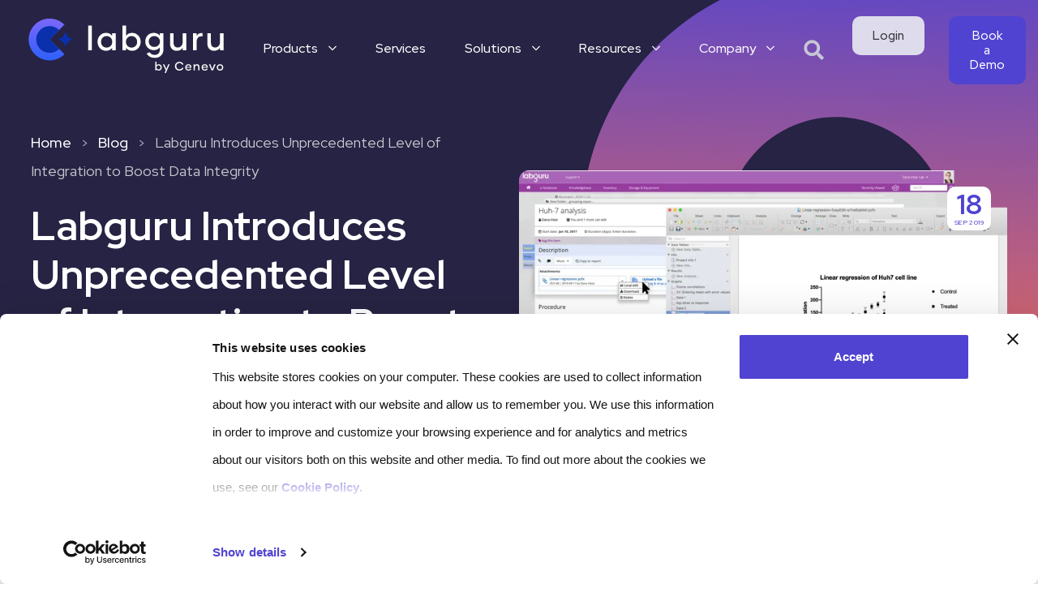

--- FILE ---
content_type: text/html; charset=UTF-8
request_url: https://www.labguru.com/press/labguru-introduces-unprecedented-level-of-integration-to-boost-data-integrity
body_size: 21075
content:
<!doctype html><!--[if lt IE 7]> <html class="no-js lt-ie9 lt-ie8 lt-ie7" lang="en" > <![endif]--><!--[if IE 7]>    <html class="no-js lt-ie9 lt-ie8" lang="en" >        <![endif]--><!--[if IE 8]>    <html class="no-js lt-ie9" lang="en" >               <![endif]--><!--[if gt IE 8]><!--><html class="no-js" lang="en"><!--<![endif]--><head>
    <meta charset="utf-8">
    <meta http-equiv="X-UA-Compatible" content="IE=edge,chrome=1">
    <meta name="author" content="Admin">
    <meta name="description" content="BioData has launched a new inline editing app for its Labguru ELN. Easy Edit allows users to access and edit any document within the original application.">
    <link rel="preconnect" href="https://fonts.googleapis.com">
    <link rel="preconnect" href="https://fonts.gstatic.com" crossorigin>
    <link href="https://fonts.googleapis.com/css2?family=Red+Hat+Display:ital,wght@0,400;0,500;0,600;0,700;0,900;1,400;1,600;1,700;1,900&amp;display=swap" rel="stylesheet">
    <title>Labguru Introduces Unprecedented Level of Integration</title>
    <link rel="shortcut icon" href="https://www.labguru.com/hubfs/labguru_icon.svg">
    
    
    <meta name="viewport" content="width=device-width, initial-scale=1">

    
    <meta property="og:description" content="BioData has launched a new inline editing app for its Labguru ELN. Easy Edit allows users to access and edit any document within the original application.">
    <meta property="og:title" content="Labguru Introduces Unprecedented Level of Integration">
    <meta name="twitter:description" content="BioData has launched a new inline editing app for its Labguru ELN. Easy Edit allows users to access and edit any document within the original application.">
    <meta name="twitter:title" content="Labguru Introduces Unprecedented Level of Integration">

    

    
    <style>
a.cta_button{-moz-box-sizing:content-box !important;-webkit-box-sizing:content-box !important;box-sizing:content-box !important;vertical-align:middle}.hs-breadcrumb-menu{list-style-type:none;margin:0px 0px 0px 0px;padding:0px 0px 0px 0px}.hs-breadcrumb-menu-item{float:left;padding:10px 0px 10px 10px}.hs-breadcrumb-menu-divider:before{content:'›';padding-left:10px}.hs-featured-image-link{border:0}.hs-featured-image{float:right;margin:0 0 20px 20px;max-width:50%}@media (max-width: 568px){.hs-featured-image{float:none;margin:0;width:100%;max-width:100%}}.hs-screen-reader-text{clip:rect(1px, 1px, 1px, 1px);height:1px;overflow:hidden;position:absolute !important;width:1px}
</style>


    <style>

        .blog__post-body img {
            border-radius: 12px;
        }

        .share-bar {
            border-radius: 10px;
        }
        
        .share-bar svg #Blog {
            fill: #262344;
        }
    
        .share-bar svg:hover #Blog {
            fill: #5043d1;
        }
    
        .bottom-line hr:not([size]), .bottom-line hr {
            height: 2px;
        }
      
        .wp-caption { 
          width: 100% !important;
        }

    </style>
    
<link rel="stylesheet" href="https://www.labguru.com/hubfs/hub_generated/template_assets/1/67017525112/1768411380126/template_bootstrap.min.css">
<link rel="stylesheet" href="https://www.labguru.com/hubfs/hub_generated/template_assets/1/67017391163/1768411384940/template_blend-custom.min.css">
<link rel="stylesheet" href="https://www.labguru.com/hubfs/hub_generated/module_assets/1/69813355689/1745258613183/module_main-nav.css">


<style>
    .nav {
        position: fixed;
        top: 0;
        left: 0;
        right: 0;
        z-index: 100;
        -webkit-transition: background-color .25s ease-in-out, top .25s ease;
        -o-transition: background-color .25s ease-in-out, top .25s ease;
        transition: background-color .25s ease-in-out, top .25s ease;
        background: transparent;
    }
    .nav .full-colour_logo {
        opacity: 0;
        visibility: hidden;
        display: none;
    }
    .nav .white_logo {
        opacity: 1;
        visibility: visible;
        display: block;
    }
    .nav:after {
        content: '';
        position: absolute;
        left: 0px;
        right: 0px;
        bottom: 0;
        height: 1px;
        max-width: 100%;
        margin: 0 auto;
        z-index: -1;
    }
    .nav .container {
        max-width: 1455px;
    }
    .nav--scrolled {
        background-color: white;
        box-shadow: 1px 4px 5px rgba(0,0,0,0.1);
    }      
    .nav--scrolled .full-colour_logo,
    .nav-mobile--toggled .full-colour_logo{
        opacity: 1;
        visibility: visible;
        display: block;
    }
    .nav--scrolled .white_logo,
    .nav-mobile--toggled .white_logo {
        opacity: 0;
        visibility: hidden;
        display: none;
    }
    .nav--scrolled:after {
        content: none;
    }
    .nav--static {
        position: absolute;
    }
    .nav .btn {
        font-size: 15px;
        line-height: 18px;
        padding: 15px 25px;
        margin: 0px 0px 0px 24px;
    }

    @media only screen and (min-width: 992px) {
        .nav:hover {
            background-color: white;
        }
        .nav:hover .full-colour_logo {
            opacity: 1;
            visibility: visible;
            display: block;
        }
        .nav:hover .white_logo {
            opacity: 0;
            visibility: hidden;
            display: none;
        }
    }

    @media only screen and (max-width: 991px) {
        .nav--static {
            position: relative;
        }
        .nav:after {
            z-index: 1;
        }
        .nav .container {
            max-width: 100%;
        }
    }
</style>




<style>

    .nav__item-link {
        color: white;
        font-size: 16px;
        font-weight: 500;
        line-height: 26px;
        transition: color .2s ease, background-color .2s ease;
        font-family: 'Red Hat Display', sans-serif;
    }

    .nav__submenu-icon {
        margin-left: 13px;
    }
    .nav__submenu-icon svg {
        fill: white;
        width: 10px;
    }

    .nav__submenu h3 {
        font-size: 14px;
        padding: 0 12px;
    }

    .nav__submenu ul li,
    .nav__submenu ul li a {
        color: #262344;
        font-size: 15px;
        line-height: 24px;
        font-weight: 500;
        padding: 7px 15px;
        -webkit-transition: all .2s ease;
        -o-transition: all .2s ease;
        transition: all .2s ease;
    }

    /* Media queries*/

    @media only screen and (min-width: 992px) {

        .nav__item-link-text {
            color: white;
        }

        .nav__item-link:hover a {
            color: #5043d1;
        }
        .nav__item-link:hover .nav__submenu-icon svg {
            fill: #5043d1;
        }

        .nav__item:hover {
            cursor: pointer;
        }

        .nav__submenu ul li a:hover {
            background-color: #dfdafe;
            border-radius: 6px;
        }

        .nav:hover .nav__item-link, 
        .nav:hover .nav__item-link-text  {
            color: #262344;
        }

        .nav__submenu-icon svg {
            fill: white;
        }

        .nav:hover .nav__submenu-icon svg {
            fill: #5043d1;
        }

        .nav:hover .nav__item-link:hover a  {
            color: #5043d1;
        }

        .nav:hover .nav__item:hover {
            border-bottom: 4px solid #5043d1;
        }

        .nav--scrolled .nav__item {
            padding: 30px 24px 30px 24px;
            transition: padding 0.3s ease-in-out;
        }

        .nav--scrolled .nav__item-link, 
        .nav--scrolled .nav__item-link-text {
            color: #262344;
        }
    
        .nav--scrolled .nav__submenu-icon svg {
            fill: #262344;
        }
    
        .nav--scrolled .nav__item-link:hover a {
            color: #5043d1;
        }
        .nav--scrolled .nav__item-link:hover .nav__submenu-icon svg {
            fill: #5043d1;
        }
    
        .nav--scrolled .nav__item:hover {
            border-bottom: 4px solid #5043d1;
        }

        .nav__item {
            padding: 45px 24px 45px 24px;
            border-bottom: 4px solid transparent;
        }

        .nav__item:hover {
            border-bottom: 4px solid transparent;
        }

        .nav__item a {
            color: white;
        }

        .nav__submenu {
            top: 100%;
            left: 0;
            right: 0;
            width: 100%;
            opacity: 0;
            visibility: hidden;
            -webkit-transition: opacity .2s ease, visibility .2s ease;
            -o-transition: opacity .2s ease, visibility .2s ease;
            transition: opacity .2s ease, visibility .2s ease;
        }

        .nav__submenu.custom_position {
            left: auto;
            right: auto;
        }

        .nav__submenu.custom_position .nav__submenu-inner {
            max-width: 100%;
        }

        .nav__submenu-inner {
            width: 100%;
            max-width: 1279px;
            margin: 0 auto;
            border-top: 14px transparent solid; 
        }

        .nav__submenu-inner .column {
            background-color: white;
            width: 20%;
            padding: 33px 0px;
            box-shadow: 3px 4px 5px rgb(0 0 0 / 10%);
        }

        .nav__submenu-inner .column:only-child {
            border-radius: 12px !important;
            padding: 13px 20px 20px 20px;
            max-width: 200px;
            margin-left: -22px;
        }

        .nav__submenu-inner .column:first-child {
            border-radius: 12px 0 0 12px;
        }

        .nav__submenu-inner .column:last-child {
            border-radius: 0 12px 12px 0;
        }

        .nav__submenu-inner .column .column-section {
            border-left: 1px solid #e9e8f3;
            padding: 0px 20px;
        }

        .nav__submenu-inner .column:first-of-type .column-section {
            border-left: 0px;
            padding: 0px;
        }

        .nav__submenu-inner .wide-column {
            width: 60%;
            padding-left: 74px;
        }

        .nav__submenu-inner .wide-column ul li {
            width: 30%;
        }

        .nav__item:hover>.nav__submenu {
            opacity: 1;
            visibility: visible;
        }
    }

    @media only screen and (max-width: 1200px) {

        .nav--scrolled .nav__item, .nav__item {
            padding: 45px 12px 45px 12px;
        }

    }

    @media only screen and (max-width: 1080px) {

        .nav--scrolled .nav__item, .nav__item {
            padding: 45px 9px 45px 9px;
        }

        .nav__submenu-icon {
            margin-left: 4px;
        }

        .nav .btn {
            margin: 0px 0px 0px 10px;
        }

    }

    @media only screen and (max-width: 991px) {

        .nav__mobile-dropdown-inner .row {
            margin: 0px;
        }

        .nav__mobile-dropdown-inner .col {
            padding: 0px;
        }
        
        .nav__item {
            padding: 0;
        }

        .nav__submenu {
            display: none;
        }

        .nav__submenu h3 {
            font-size: 14px;
        }

        .nav__submenu-icon {
            padding: 10px 42px 10px;
            margin: 0;
        }
        .nav__submenu-icon svg {
            fill: #262344;
            transform-origin: center;
            transform: rotate(0deg);
            -webkit-transition: transform .3s ease;
            -o-transition: transform .3s ease;
            transition: transform .3s ease;
        }

        .nav__item--open .nav__submenu-icon svg {
            transform: rotate(-180deg);
            -webkit-transition: transform .3s ease;
            -o-transition: transform .3s ease;
            transition: transform .3s ease;
        }

        .nav__item-link:not(.nav__item-link--has-children) {
            padding: 10px 42px;
        }
        .nav__item-link--has-children .nav__item-link-text {
            width: 100%;
            padding: 10px 0 10px 42px;
        }

        .nav__item-link-text {
            color: #262344;
        }

        .nav__submenu-inner {
            padding: 0 42px 16px 42px;
        }

        .nav__submenu-inner .section {
            row-gap: 16px;
        }

        .submenu-buttons {
            margin-top: 15px;  
            padding: 0px 38px;  
        }

        .nav__item-link {
            font-weight: 700;
        }

        .nav--scrolled .nav__item {
            padding: 0;
        }
        .nav--scrolled .nav__item--open,
        .nav__item--open {
            background: #F3F7FE;
        }

        .column-section {
            margin-top: 0;
        }

        .column-section ul {
            margin: 0;
        }

        .nav__submenu ul li,
        .nav__submenu ul li a {
            line-height: 12px;
            padding: 10px 12px;
        }

    }

</style>



<style>

    body.nav-mobile--toggled {
        overflow: hidden;
    }

    .nav-mobile--toggled .nav {
        background-color: #ffffff;
    }

    .nav__mobile-top {
        background-color: transparent;
        transition: background-color .3s ease;
    }

    .nav__mobile .mobile-padding {
        padding-left: 38px;
        padding-right: 38px;
    }

    .nav__mobile .top-buttons a.btn.btn-light-navy {
        display: none;
    }

    .nav__mobile .btn {
        font-size: 14px;
        margin: 0px;
        padding: 10px 15px;
        border-radius: 6px;
    }

    .nav__mobile .submenu-buttons .btn.btn-purple {
        display: none;
    }

    .nav__mobile-logo {
        max-width: 120px;
        margin-top: 15px;
    }

    .nav__mobile-dropdown {
        display: none;
        height: calc(var(--mobileMenuHeight, 1vh) * 100);
        background-color: white;
        z-index: -1;
        width: 100%;
        left: 0;
    }

    .nav__mobile-dropdown-inner {
        height: calc(100% - 40px);
        overflow-y: auto;
    }

    .nav__mobile-dropdown .btn {
        display: inline-block;
    }

    @media only screen and (max-width: 991px) {
        .nav__item-link a {
            width: 100%;
        }
    }

    @media only screen and (max-width: 475px) {
        .nav__mobile .top-buttons .btn {
            font-size: 12px;
            padding: 6px 9px;
        }
    }

    @media only screen and (max-width: 345px) {
        .nav__mobile .top-buttons {
            display: none;
        }
}

</style>



<style>
    .burger {
        height: 3em;
        width: 3em;
        position: relative;
        font-size: 8px;
        cursor: pointer;
        -webkit-transition: .2s all;
        -o-transition: .2s all;
        transition: .2s all;
        -webkit-tap-highlight-color: transparent;
    }
    .burger .burger-lines:after {
        top: -1em;
    }
    .burger .burger-lines:before {
        top: 1em;
    }
    .burger:after {
        content: '';
        display: block;
        position: absolute;
        height: 150%;
        width: 150%;
        top: -25%;
        left: -25%;
    }
    .burger .burger-lines {
        top: 50%;
        margin-top: -0.125em;
    }
    .burger .burger-lines,
    .burger .burger-lines:after,
    .burger .burger-lines:before {
        pointer-events: none;
        display: block;
        content: '';
        width: 100%;
        border-radius: 0.25em;
        background-color: #FFFFFF;
        height: 0.25em;
        position: absolute;
        -webkit-transform: rotate(0);
        -ms-transform: rotate(0);
        transform: rotate(0);
    }
    .burger.open .burger-lines,
    .burger.open .burger-lines:after,
    .burger.open .burger-lines:before,
    .nav--scrolled .burger-lines,
    .nav--scrolled .burger-lines:after,
    .nav--scrolled .burger-lines:before {
        background-color: #262344;
    }
    .burger.burger-rotate .burger-lines,
    .burger.burger-rotate .burger-lines:after,
    .burger.burger-rotate .burger-lines:before {
        -webkit-transition: all .2s;
        -o-transition: all .2s;
        transition: all .2s;
    }
    .burger.burger-rotate.open {
        -webkit-transform: rotate(180deg);
        -ms-transform: rotate(180deg);
        transform: rotate(180deg);
    }
    .burger.burger-rotate.open .burger-lines {
        background-color: transparent;
    }
    .burger.burger-rotate.open .burger-lines:before,
    .burger.burger-rotate.open .burger-lines:after {
        top: 0px;
    }
    .burger.burger-rotate.open .burger-lines:before {
        -webkit-transform: rotate(135deg);
        -ms-transform: rotate(135deg);
        transform: rotate(135deg);
    }
    .burger.burger-rotate.open .burger-lines:after {
        -webkit-transform: rotate(-135deg);
        -ms-transform: rotate(-135deg);
        transform: rotate(-135deg);
    }
</style>



    <style>
      
      .post-hero:before {
        content: '';
        background: #262344;
        position: absolute;
        width: 50%;
        height: 100%;
        display: block;
        top: auto;
        left: auto;
      }

      .background-mask {
        background: linear-gradient(-178deg, #5043D1, #F16D54, #FBDE3A) #FBDE3A;
        z-index: -1;
        animation: gradient 3s ease infinite;
        margin-top: -1px;
      }

      .post-brandmark .background-mask {
        background-size: 300% 100%;
      }

      .post-brandmark.post-hero .py-hero {
        padding-top: 159px;
        padding-bottom: 80px;
      }
      
      .post-hero__breadcrumbs p {
        font-size: 18px;
      }

      .post-hero__breadcrumbs span {
        opacity: 0.75;
      }

      .post-hero__breadcrumbs-separator {
        font-size: 15px;
      }

      .post-hero__breadcrumbs a {
        font-weight: 500;
        text-decoration: none;
      }

      .post-hero__breadcrumbs a:hover {
        text-decoration: underline;
      }

      .post-hero .intro-text p {
        font-size: 22px;
        line-height: 38px;
      }

      .post-hero .author-tag p {
        font-weight: 500;
        font-size: 18px;
        line-height: 24px;
      }

      .post-hero .author-tag img {
        border-radius: 100%;
        width: 44px;
        height: 44px;
        padding: 3px;
        background: linear-gradient(-178deg, #5043D1, #F16D54, #FBDE3A) #FBDE3A;
      }

      .post-hero .date {
        border-radius: 10px;
        max-width: 54px;
      }

      .post-hero .date p {
        color: #5043D1; 
      }

      .post-hero .date p.number {
        font-size: 34px;
        line-height: 34px;
        font-weight: 700;
      }

      .post-hero .date p.month-year {
        font-size: 8px;
        line-height: 10px;
        font-weight: 500;
        letter-spacing: .47px; 
      }

      .post-hero img.featured-image {
        max-height: 380px;
        object-fit: cover;
        object-position: top;
        border-radius: 12px;
      }

      @media only screen and (max-width: 1150px) {

        .post-brandmark .background-mask {
            right: -200px !important;
        }

      }

      @media only screen and (max-width: 992px) {

        .post-brandmark.post-hero .py-hero, .full-brandmark.post-hero .py-hero {
            padding-top: 112px;
            padding-bottom: 56px;
        }

        .background-mask {
            display: none;
        }

        .post-hero {
            height: auto;
        }

        .post-hero:before {
            width:100%;
        }
        
      }

    </style>
    



  <style>

      .latest-posts {
          margin-top: 100px;
          margin-bottom: 100px;
      }

      .latest-post-cards {
        gap: 2.75%;
      }

      .latest-posts .card {
          max-width: 31.5%;
          border-radius: 10px;
          box-sizing: border-box;
      }
    
      .latest-posts .card-link-overlay {
        position: absolute;
        top: 0;
        left: 0;
        height: 100%;
        width: 100%;
        z-index: 3;
      }
    
      .latest-posts .card-author-link a,
      .latest-posts .card-tag-link {
          z-index: 4;
      }

      .latest-posts .card-img {
          height: 220px;
          border-radius: 10px 10px 0 0;
      }

      .latest-posts .card-img img {
          height: 220px;
          object-fit: cover;
          border-radius: 10px 10px 0 0;
          transition: all .3s ease-in-out;
      }

      .latest-posts .card:hover .card-img img {
          transform: scale(1.05);
      }

      .latest-posts .cards-inner {
          margin-top: -220px;
      }

      .latest-posts .card h3 {
          font-size: 28px;
          line-height: 42px;
          margin-top: 220px;
      }

      .latest-posts .card .author-tag p {
          font-size: 16px;
          line-height: 22px;
          font-weight: 500;
          color: #262344;
      }

      .latest-posts .card .author-tag img.avatar {
          border-radius: 100%;
          padding: 3px;
          background: linear-gradient(-178deg, #5043D1, #F16D54, #FBDE3A) #FBDE3A;
          height: 36px;
          width: 36px;
      }

      .latest-posts .date-block {
          z-index: 2;
      }

      .latest-posts .date {
          border-radius: 10px;
          max-width: 54px;
      }

      .latest-posts .date p {
          color: #5043D1; 
      }

      .latest-posts .date p.number {
          font-size: 34px;
          line-height: 34px;
          font-weight: 700;
      }

      .latest-posts .date p.month-year {
          font-size: 8px;
          line-height: 10px;
          font-weight: 500;
          letter-spacing: .47px; 
      }

      .latest-posts .card svg .line {
          stroke: #7E68FA;
      }

      .latest-posts .card:hover svg .line {
          stroke: #5043d1;
      }

      .latest-posts .card svg .fill-all {
          fill: none;
      }

      .latest-posts .card svg .purple-tag {
          fill: #7E68FA;
      }

      @media only screen and (max-width: 1150px) {

        .latest-posts .card h3 {
            font-size: 22px;
            line-height: 36px;
        }

      }

      @media only screen and (max-width: 992px) {

        .latest-post-cards {
            gap: 4%;
        }

        .latest-posts .card {
            max-width: 48%;
        }

    }

    @media only screen and (max-width: 768px) {

        .latest-posts .card {
            max-width: 100%;
        }

    }


  </style>
  



    <style>

        .main {
            margin-bottom: 100px;
        }

        .subscribe-bar {
            border-radius: 20px;
        }

        @media only screen and (max-width: 768px) {

            .subscribe-bar {
                padding: 36px;
            }

        }

    </style>
    



    <style>

        .footer-main {
            padding: 77px 0 75px 0;
        }

        img.footer-logo {
            margin-bottom: 17px;
        }

        .contact-col h3, .h3-space h3:nth-of-type(2) {
            margin-top: 37px !important;
        }

        .footer-main h3 {
            font-size: 12px;
            line-height: 18px;
            letter-spacing: 0.9px;
            text-transform: uppercase;
            font-weight: bold;
            margin-top: 8px;
        }

        .footer-main p {
            line-height: 20px;
        }

        .footer-main p a, .footer-main span a, .footer-bottom p a {
            text-decoration: none;
        }

        .footer-main p a:hover, .footer-main span a:hover, .footer-bottom p a:hover {
            text-decoration: underline;
        }

        .footer-main form {
            max-width: 100%;
        }

        p.socials {
            margin-top: 50px;
            margin-bottom: 50px;
        }

        p.socials a.social-link {
            margin-right: 20px;
        }

        p.socials svg {
            opacity: 0.6;
            transition: all .3s ease-in-out;
        }

        p.socials svg:hover {
            opacity: 1;
        }

        p.socials .social-icn {
            fill: white;
        }

        .footer-main .btn {
            font-size: 16px;
            padding: 14px 31px;
        }

        .footer-main form label.hs-error-msg {
            font-size: 14px;
            line-height: 20px;
        }

        .footer-bottom {
            padding: 14px 0 12px 0;
        }

        .bottom-links p {
            display: flex;
            flex-wrap: wrap;
        }

        .bottom-links p a {
            margin: 3px 40px 3px 0;
        }

    </style>
    

    <script type="application/ld+json">
{
  "mainEntityOfPage" : {
    "@type" : "WebPage",
    "@id" : "https://www.labguru.com/press/labguru-introduces-unprecedented-level-of-integration-to-boost-data-integrity"
  },
  "author" : {
    "name" : "Admin",
    "url" : "https://www.labguru.com/press/author/admin",
    "@type" : "Person"
  },
  "headline" : "Labguru Introduces Unprecedented Level of Integration",
  "datePublished" : "2019-09-18T13:34:48.000Z",
  "dateModified" : "2024-11-17T12:32:56.513Z",
  "publisher" : {
    "name" : "Biodata",
    "logo" : {
      "url" : "https://www.labguru.com/hubfs/Labguru%20logo%20for%20HS%201200X400.svg",
      "@type" : "ImageObject"
    },
    "@type" : "Organization"
  },
  "@context" : "https://schema.org",
  "@type" : "BlogPosting",
  "image" : [ "https://www.labguru.com/hubfs/Imported_Blog_Media/Group-2-1-Feb-03-2021-09-22-56-44-AM.png" ]
}
</script>


    

<script data-cookieconsent="ignore">
window.dataLayer = window.dataLayer || [];	function gtag() { dataLayer.push(arguments); }
gtag("consent", "default", { ad_user_data: "denied", ad_personalization: "denied", ad_storage: "denied", analytics_storage: "denied", functionality_storage: "denied", personalization_storage: "denied", security_storage: "granted", wait_for_update: 500});
gtag("set", "ads_data_redaction", true);
</script>
<script async data-cookieconsent="ignore">
(function (w, d, s, l, i) { w[l] = w[l] || []; w[l].push({'gtm.start':new Date().getTime(), event: 'gtm.js'}); var f = d.getElementsByTagName(s)[0], j = d.createElement(s), dl = l !== 'dataLayer' ? '&l=' + l : ''; j.async = true; j.src = 'https://www.googletagmanager.com/gtm.js?id=' + i + dl; f.parentNode.insertBefore(j, f);})( window, document, 'script', 'dataLayer', 'GTM-KBTS9J');
</script>
<script async type="text/javascript" id="Cookiebot" src="https://consent.cookiebot.com/uc.js" data-implementation="wp" data-cbid="a87ed22e-c7ae-4dc8-92be-8d85f4611ea3" data-georegions="{'region':'AT, BE, BG, CY, DK, EE, FI, FR, DE, GR, HU, IS, IT, LV, LI, LT, LU, MT, NL, NO, PL, PT, SK, SI, ES, SE','cbid':'a511d905-8fff-4c36-b40d-15fe1c4ef522'},{'region':'US-06, GB, IL','cbid':'8b6bc9d1-34a8-4a81-a8e1-ccf679d02f96'}" data-blockingmode="auto"></script>

<link rel="amphtml" href="https://www.labguru.com/press/labguru-introduces-unprecedented-level-of-integration-to-boost-data-integrity?hs_amp=true">

<meta property="og:image" content="https://www.labguru.com/hubfs/Imported_Blog_Media/Group-2-1-Feb-03-2021-09-22-56-44-AM.png">
<meta property="og:image:width" content="1609">
<meta property="og:image:height" content="814">
<meta property="og:image:alt" content="Labguru ELN integration">
<meta name="twitter:image" content="https://www.labguru.com/hubfs/Imported_Blog_Media/Group-2-1-Feb-03-2021-09-22-56-44-AM.png">
<meta name="twitter:image:alt" content="Labguru ELN integration">

<meta property="og:url" content="https://www.labguru.com/press/labguru-introduces-unprecedented-level-of-integration-to-boost-data-integrity">
<meta name="twitter:card" content="summary_large_image">

<link rel="canonical" href="https://www.labguru.com/press/labguru-introduces-unprecedented-level-of-integration-to-boost-data-integrity">

<meta property="og:type" content="article">
<link rel="alternate" type="application/rss+xml" href="https://www.labguru.com/press/rss.xml">
<meta name="twitter:domain" content="www.labguru.com">
<script src="//platform.linkedin.com/in.js" type="text/javascript">
    lang: en_US
</script>

<meta http-equiv="content-language" content="en">





    
    
    
    
    
    
    
  <meta name="generator" content="HubSpot"></head>

  <body class="  hs-content-id-41216851246 hs-blog-post hs-blog-id-115467257422 ">
    
      <div id="hs_cos_wrapper_main-nav" class="hs_cos_wrapper hs_cos_wrapper_widget hs_cos_wrapper_type_module" style="" data-hs-cos-general-type="widget" data-hs-cos-type="module">









<nav class="nav">
            

<div class="container d-none d-lg-block desktop-nav">
    <div class="row">
        <div class="col">
            <div class="d-flex align-items-center justify-content-between">
                <div class="full-colour_logo">
                    


<a class="text-decoration-none logo" href="https://www.labguru.com/" aria-label="website logo">
    



<picture><img class="image" src="https://www.labguru.com/hubfs/Labguru%20by%20Cenevo%20LEFT.svg" alt="Labguru by Cenevo LEFT" loading="" width="300" height="121"></picture>

</a>

                </div>
                <div class="white_logo">
                    


<a class="text-decoration-none logo" href="https://www.labguru.com/" aria-label="website logo">
    



<picture><img class="image" src="https://www.labguru.com/hubfs/Labguru%20by%20Cenevo%20LEFT_white.svg" alt="Labguru by Cenevo LEFT_white" loading="" width="300" height="121"></picture>

</a>

                </div>
                <div class="d-flex align-items-center">
                    




    <div class="nav__item">
        <span class="nav__item-link d-flex justify-content-between nav__item-link--has-children">
            
            
                <a class="nav__item-link-text d-block text-decoration-none" href="https://www.labguru.com/products">Products</a>
            
            
                <button class="reset nav__submenu-icon d-flex align-items-center justify-content-center">
                    <svg width="15px" height="9px" viewbox="0 0 15 9">
                        <g stroke="none" stroke-width="1" fill-rule="evenodd">
                            <g transform="translate(-903.000000, -58.000000)">
                                <g transform="translate(910.500000, 62.500000) scale(-1, 1) rotate(-270.000000) translate(-910.500000, -62.500000) translate(906.000000, 55.000000)">
                                    <polygon points="1.20877895 0 0 1.34312846 6.39820222 7.50061135 0 13.6568715 1.20877895 15 9 7.50061135" />
                                </g>
                            </g>
                        </g>
                    </svg>
                </button>
             
        </span>
    
        
            <div class="nav__submenu position-lg-absolute position-relative">
                <div class="nav__submenu-inner">
                    <div class="section d-flex flex-column flex-lg-row flex-nowrap">
                        
                            <div class="column wide-column">
                                <div class="column-section">
                                    
                                        <h3 class="heading-5 mb-0">Labguru</h3>
                                    

                                    <ul class="non-list d-xl-flex d-lg-flex flex-wrap align-items-center">
                                        
                                        <li class="p-0 m-0">
                                            
                                            <a href="https://www.labguru.com/eln" class="text-decoration-none d-block">
                                                ELN
                                            </a>
                                        </li>
                                        
                                        <li class="p-0 m-0">
                                            
                                            <a href="https://www.labguru.com/lims" class="text-decoration-none d-block">
                                                LIMS
                                            </a>
                                        </li>
                                        
                                        <li class="p-0 m-0">
                                            
                                            <a href="https://www.labguru.com/inventory" class="text-decoration-none d-block">
                                                Inventory management
                                            </a>
                                        </li>
                                        
                                        <li class="p-0 m-0">
                                            
                                            <a href="https://www.labguru.com/chemistry" class="text-decoration-none d-block">
                                                Chemistry
                                            </a>
                                        </li>
                                        
                                        <li class="p-0 m-0">
                                            
                                            <a href="https://www.labguru.com/equipment" class="text-decoration-none d-block">
                                                Equipment Management
                                            </a>
                                        </li>
                                        
                                        <li class="p-0 m-0">
                                            
                                            <a href="https://www.labguru.com/labguru-mobile-app-labhandy" class="text-decoration-none d-block">
                                                Labguru Mobile App (Labhandy)
                                            </a>
                                        </li>
                                        
                                    </ul>
                                </div>
                            </div>
                        
                            <div class="column">
                                <div class="column-section">
                                    
                                        <h3 class="heading-5 mb-0">Pro</h3>
                                    

                                    <ul class="non-list">
                                        
                                        <li class="p-0 m-0">
                                            
                                            <a href="https://www.labguru.com/automation" class="text-decoration-none d-block">
                                                Automation
                                            </a>
                                        </li>
                                        
                                        <li class="p-0 m-0">
                                            
                                            <a href="https://www.labguru.com/label-system" class="text-decoration-none d-block">
                                                Label Wizard
                                            </a>
                                        </li>
                                        
                                        <li class="p-0 m-0">
                                            
                                            <a href="https://www.labguru.com/dashboards" class="text-decoration-none d-block">
                                                Data visualization &amp; insights
                                            </a>
                                        </li>
                                        
                                    </ul>
                                </div>
                            </div>
                        
                            <div class="column">
                                <div class="column-section">
                                    
                                        <h3 class="heading-5 mb-0">More</h3>
                                    

                                    <ul class="non-list">
                                        
                                        <li class="p-0 m-0">
                                            
                                            <a href="https://www.labguru.com/validatedcloud" class="text-decoration-none d-block">
                                                Validated Cloud 
                                            </a>
                                        </li>
                                        
                                        <li class="p-0 m-0">
                                            
                                            <a href="https://www.labguru.com/developer-tools" class="text-decoration-none d-block">
                                                Developer Tools
                                            </a>
                                        </li>
                                        
                                        <li class="p-0 m-0">
                                            
                                            <a href="https://www.labguru.com/electronic-batch-records-management" class="text-decoration-none d-block">
                                                eBR
                                            </a>
                                        </li>
                                        
                                        <li class="p-0 m-0">
                                            
                                            <a href="https://www.labguru.com/ai" class="text-decoration-none d-block">
                                                AI/ML
                                            </a>
                                        </li>
                                        
                                        <li class="p-0 m-0">
                                            
                                            <a href="" class="text-decoration-none d-block">
                                                
                                            </a>
                                        </li>
                                        
                                    </ul>
                                </div>
                            </div>
                        
                    </div>
                </div>
            </div>
        
    </div>

    <div class="nav__item">
        <span class="nav__item-link d-flex justify-content-between">
            
            
                <a class="nav__item-link-text d-block text-decoration-none" href="https://www.labguru.com/services">Services</a>
            
             
        </span>
    
        
    </div>

    <div class="nav__item">
        <span class="nav__item-link d-flex justify-content-between nav__item-link--has-children">
            
            
                <a class="nav__item-link-text d-block text-decoration-none" href="https://www.labguru.com/solutions">Solutions</a>
            
            
                <button class="reset nav__submenu-icon d-flex align-items-center justify-content-center">
                    <svg width="15px" height="9px" viewbox="0 0 15 9">
                        <g stroke="none" stroke-width="1" fill-rule="evenodd">
                            <g transform="translate(-903.000000, -58.000000)">
                                <g transform="translate(910.500000, 62.500000) scale(-1, 1) rotate(-270.000000) translate(-910.500000, -62.500000) translate(906.000000, 55.000000)">
                                    <polygon points="1.20877895 0 0 1.34312846 6.39820222 7.50061135 0 13.6568715 1.20877895 15 9 7.50061135" />
                                </g>
                            </g>
                        </g>
                    </svg>
                </button>
             
        </span>
    
        
            <div class="nav__submenu position-lg-absolute position-relative">
                <div class="nav__submenu-inner">
                    <div class="section d-flex flex-column flex-lg-row flex-nowrap">
                        
                            <div class="column wide-column">
                                <div class="column-section">
                                    
                                        <h3 class="heading-5 mb-0">Industries</h3>
                                    

                                    <ul class="non-list d-xl-flex d-lg-flex flex-wrap align-items-center">
                                        
                                        <li class="p-0 m-0">
                                            
                                            <a href="https://www.labguru.com/biotech" class="text-decoration-none d-block">
                                                BioTech
                                            </a>
                                        </li>
                                        
                                        <li class="p-0 m-0">
                                            
                                            <a href="https://www.labguru.com/pharma" class="text-decoration-none d-block">
                                                Pharma
                                            </a>
                                        </li>
                                        
                                        <li class="p-0 m-0">
                                            
                                            <a href="https://www.labguru.com/foodtech" class="text-decoration-none d-block">
                                                FoodTech
                                            </a>
                                        </li>
                                        
                                        <li class="p-0 m-0">
                                            
                                            <a href="https://www.labguru.com/molecular-farming" class="text-decoration-none d-block">
                                                Molecular farming
                                            </a>
                                        </li>
                                        
                                        <li class="p-0 m-0">
                                            
                                            <a href="https://www.labguru.com/cro" class="text-decoration-none d-block">
                                                CRO/Service labs
                                            </a>
                                        </li>
                                        
                                        <li class="p-0 m-0">
                                            
                                            <a href="https://www.labguru.com/qc-labs" class="text-decoration-none d-block">
                                                QC Labs
                                            </a>
                                        </li>
                                        
                                    </ul>
                                </div>
                            </div>
                        
                            <div class="column">
                                <div class="column-section">
                                    
                                        <h3 class="heading-5 mb-0">Special Programs</h3>
                                    

                                    <ul class="non-list">
                                        
                                        <li class="p-0 m-0">
                                            
                                            <a href="https://www.labguru.com/academia-1" class="text-decoration-none d-block">
                                                Academia
                                            </a>
                                        </li>
                                        
                                        <li class="p-0 m-0">
                                            
                                            <a href="https://www.labguru.com/start-ups" class="text-decoration-none d-block">
                                                Startups
                                            </a>
                                        </li>
                                        
                                    </ul>
                                </div>
                            </div>
                        
                            <div class="column">
                                <div class="column-section">
                                    
                                        <h3 class="heading-5 mb-0">Methods</h3>
                                    

                                    <ul class="non-list">
                                        
                                        <li class="p-0 m-0">
                                            
                                            <a href="https://www.labguru.com/general-methods" class="text-decoration-none d-block">
                                                General
                                            </a>
                                        </li>
                                        
                                        <li class="p-0 m-0">
                                            
                                            <a href="https://www.labguru.com/ngs" class="text-decoration-none d-block">
                                                NGS
                                            </a>
                                        </li>
                                        
                                    </ul>
                                </div>
                            </div>
                        
                    </div>
                </div>
            </div>
        
    </div>

    <div class="nav__item">
        <span class="nav__item-link d-flex justify-content-between nav__item-link--has-children">
            
            
                <a class="nav__item-link-text d-block text-decoration-none" href="https://www.labguru.com/resources">Resources</a>
            
            
                <button class="reset nav__submenu-icon d-flex align-items-center justify-content-center">
                    <svg width="15px" height="9px" viewbox="0 0 15 9">
                        <g stroke="none" stroke-width="1" fill-rule="evenodd">
                            <g transform="translate(-903.000000, -58.000000)">
                                <g transform="translate(910.500000, 62.500000) scale(-1, 1) rotate(-270.000000) translate(-910.500000, -62.500000) translate(906.000000, 55.000000)">
                                    <polygon points="1.20877895 0 0 1.34312846 6.39820222 7.50061135 0 13.6568715 1.20877895 15 9 7.50061135" />
                                </g>
                            </g>
                        </g>
                    </svg>
                </button>
             
        </span>
    
        
            <div class="nav__submenu position-lg-absolute position-relative">
                <div class="nav__submenu-inner">
                    <div class="section d-flex flex-column flex-lg-row flex-nowrap">
                        
                            <div class="column">
                                <div class="column-section">
                                    

                                    <ul class="non-list">
                                        
                                        <li class="p-0 m-0">
                                            
                                            <a href="https://www.labguru.com/blog" class="text-decoration-none d-block">
                                                Blog
                                            </a>
                                        </li>
                                        
                                        <li class="p-0 m-0">
                                            
                                            <a href="https://www.labguru.com/resources?types=Case+studies&amp;hsLang=en" class="text-decoration-none d-block">
                                                Case studies
                                            </a>
                                        </li>
                                        
                                        <li class="p-0 m-0">
                                            
                                            <a href="https://www.labguru.com/resources?hsLang=en&amp;types=Datasheets" class="text-decoration-none d-block">
                                                Datasheets
                                            </a>
                                        </li>
                                        
                                        <li class="p-0 m-0">
                                            
                                            <a href="https://www.labguru.com/resources?hsLang=en&amp;types=Webinars" class="text-decoration-none d-block">
                                                Webinars
                                            </a>
                                        </li>
                                        
                                        <li class="p-0 m-0">
                                            
                                            <a href="https://www.labguru.com/resources?hsLang=en&amp;types=Videos" class="text-decoration-none d-block">
                                                Videos
                                            </a>
                                        </li>
                                        
                                    </ul>
                                </div>
                            </div>
                        
                    </div>
                </div>
            </div>
        
    </div>

    <div class="nav__item">
        <span class="nav__item-link d-flex justify-content-between nav__item-link--has-children">
            
            
                <span class="nav__item-link-text d-block text-decoration-none">Company</span>
            
            
                <button class="reset nav__submenu-icon d-flex align-items-center justify-content-center">
                    <svg width="15px" height="9px" viewbox="0 0 15 9">
                        <g stroke="none" stroke-width="1" fill-rule="evenodd">
                            <g transform="translate(-903.000000, -58.000000)">
                                <g transform="translate(910.500000, 62.500000) scale(-1, 1) rotate(-270.000000) translate(-910.500000, -62.500000) translate(906.000000, 55.000000)">
                                    <polygon points="1.20877895 0 0 1.34312846 6.39820222 7.50061135 0 13.6568715 1.20877895 15 9 7.50061135" />
                                </g>
                            </g>
                        </g>
                    </svg>
                </button>
             
        </span>
    
        
            <div class="nav__submenu position-lg-absolute position-relative">
                <div class="nav__submenu-inner">
                    <div class="section d-flex flex-column flex-lg-row flex-nowrap">
                        
                            <div class="column">
                                <div class="column-section">
                                    

                                    <ul class="non-list">
                                        
                                        <li class="p-0 m-0">
                                            
                                            <a href="https://www.labguru.com/about-us" class="text-decoration-none d-block">
                                                About Us
                                            </a>
                                        </li>
                                        
                                        <li class="p-0 m-0">
                                            
                                            <a href="https://www.labguru.com/careers" class="text-decoration-none d-block">
                                                Careers
                                            </a>
                                        </li>
                                        
                                        <li class="p-0 m-0">
                                            
                                            <a href="https://www.labguru.com/press" class="text-decoration-none d-block">
                                                Press
                                            </a>
                                        </li>
                                        
                                        <li class="p-0 m-0">
                                            
                                            <a href="https://www.labguru.com/partners" class="text-decoration-none d-block">
                                                Partners
                                            </a>
                                        </li>
                                        
                                    </ul>
                                </div>
                            </div>
                        
                    </div>
                </div>
            </div>
        
    </div>


                  
                    <div class="nav__search nav__search--desktop" role="button" aria-label="Open search form">
                      <div class="nav__search-input">
                        <button class="nav__search-close" aria-label="Close search form"></button>
                        
                        <form action="/search-results">
                          <input name="term" type="search" placeholder="Search" autocomplete="off" autocorrect="off" autocapitalize="off" spellcheck="false">
                        </form>
                      </div>
                    </div>

                    <div class="d-flex flex-column flex-sm-row align-items-start justify-content- justify-content-lg- ">
        
            
                
                    
                    
                    <a class="btn btn-solid btn-light-navy" href="https://www.labguru.com/login" target="_blank">
                        Login
                    </a>
                
            
                
                    
                    
                    <a class="btn btn-solid btn-purple mt4 mt-sm-0 ms-sm-4" href="https://www.labguru.com/book-demo">
                        Book a Demo
                    </a>
                
            
        
    </div>
                </div>
            </div>
        </div>
    </div>
</div>

    



<div class="nav__mobile d-block d-lg-none main-nav__mobile-menu">
    <div class="container">
        <div class="row">
            <div class="col mobile-padding">
                <div class="nav__mobile-top d-flex align-items-center justify-content-between">
                    <div class="nav__mobile-logo full-colour_logo">
                        


<a class="text-decoration-none logo" href="https://www.labguru.com/" aria-label="website logo">
    



<picture><img class="image" src="https://www.labguru.com/hubfs/Labguru%20by%20Cenevo%20LEFT.svg" alt="Labguru by Cenevo LEFT" loading="" width="300" height="121"></picture>

</a>

                    </div>
                    <div class="nav__mobile-logo white_logo">
                        


<a class="text-decoration-none logo" href="https://www.labguru.com/" aria-label="website logo">
    



<picture><img class="image" src="https://www.labguru.com/hubfs/Labguru%20by%20Cenevo%20LEFT_white.svg" alt="Labguru by Cenevo LEFT_white" loading="" width="300" height="121"></picture>

</a>

                    </div>
                    
                    <div class="d-flex align-items-center">
                        <div class="top-buttons me-2">
                            <div class="d-flex flex-column flex-sm-row align-items-start justify-content- justify-content-lg- ">
        
            
                
                    
                    
                    <a class="btn btn-solid btn-light-navy" href="https://www.labguru.com/login" target="_blank">
                        Login
                    </a>
                
            
                
                    
                    
                    <a class="btn btn-solid btn-purple mt4 mt-sm-0 ms-sm-4" href="https://www.labguru.com/book-demo">
                        Book a Demo
                    </a>
                
            
        
    </div>
                        </div>
                        
                        


<button class="nav__burger burger burger-rotate reset d-flex d-lg-none" aria-label="Mobile menu hamburger">
    <div class="burger-lines"></div>
</button>

                    </div>
                </div>

                <div class="nav__mobile-dropdown position-absolute">
                    <div class="nav__mobile-dropdown-inner">
                        <div>
                            <div class="row">
                                <div class="col">
                                    




    <div class="nav__item">
        <span class="nav__item-link d-flex justify-content-between nav__item-link--has-children">
            
            
                <a class="nav__item-link-text d-block text-decoration-none" href="https://www.labguru.com/products">Products</a>
            
            
                <button class="reset nav__submenu-icon d-flex align-items-center justify-content-center">
                    <svg width="15px" height="9px" viewbox="0 0 15 9">
                        <g stroke="none" stroke-width="1" fill-rule="evenodd">
                            <g transform="translate(-903.000000, -58.000000)">
                                <g transform="translate(910.500000, 62.500000) scale(-1, 1) rotate(-270.000000) translate(-910.500000, -62.500000) translate(906.000000, 55.000000)">
                                    <polygon points="1.20877895 0 0 1.34312846 6.39820222 7.50061135 0 13.6568715 1.20877895 15 9 7.50061135" />
                                </g>
                            </g>
                        </g>
                    </svg>
                </button>
             
        </span>
    
        
            <div class="nav__submenu position-lg-absolute position-relative">
                <div class="nav__submenu-inner">
                    <div class="section d-flex flex-column flex-lg-row flex-nowrap">
                        
                            <div class="column wide-column">
                                <div class="column-section">
                                    
                                        <h3 class="heading-5 mb-0">Labguru</h3>
                                    

                                    <ul class="non-list d-xl-flex d-lg-flex flex-wrap align-items-center">
                                        
                                        <li class="p-0 m-0">
                                            
                                            <a href="https://www.labguru.com/eln" class="text-decoration-none d-block">
                                                ELN
                                            </a>
                                        </li>
                                        
                                        <li class="p-0 m-0">
                                            
                                            <a href="https://www.labguru.com/lims" class="text-decoration-none d-block">
                                                LIMS
                                            </a>
                                        </li>
                                        
                                        <li class="p-0 m-0">
                                            
                                            <a href="https://www.labguru.com/inventory" class="text-decoration-none d-block">
                                                Inventory management
                                            </a>
                                        </li>
                                        
                                        <li class="p-0 m-0">
                                            
                                            <a href="https://www.labguru.com/chemistry" class="text-decoration-none d-block">
                                                Chemistry
                                            </a>
                                        </li>
                                        
                                        <li class="p-0 m-0">
                                            
                                            <a href="https://www.labguru.com/equipment" class="text-decoration-none d-block">
                                                Equipment Management
                                            </a>
                                        </li>
                                        
                                        <li class="p-0 m-0">
                                            
                                            <a href="https://www.labguru.com/labguru-mobile-app-labhandy" class="text-decoration-none d-block">
                                                Labguru Mobile App (Labhandy)
                                            </a>
                                        </li>
                                        
                                    </ul>
                                </div>
                            </div>
                        
                            <div class="column">
                                <div class="column-section">
                                    
                                        <h3 class="heading-5 mb-0">Pro</h3>
                                    

                                    <ul class="non-list">
                                        
                                        <li class="p-0 m-0">
                                            
                                            <a href="https://www.labguru.com/automation" class="text-decoration-none d-block">
                                                Automation
                                            </a>
                                        </li>
                                        
                                        <li class="p-0 m-0">
                                            
                                            <a href="https://www.labguru.com/label-system" class="text-decoration-none d-block">
                                                Label Wizard
                                            </a>
                                        </li>
                                        
                                        <li class="p-0 m-0">
                                            
                                            <a href="https://www.labguru.com/dashboards" class="text-decoration-none d-block">
                                                Data visualization &amp; insights
                                            </a>
                                        </li>
                                        
                                    </ul>
                                </div>
                            </div>
                        
                            <div class="column">
                                <div class="column-section">
                                    
                                        <h3 class="heading-5 mb-0">More</h3>
                                    

                                    <ul class="non-list">
                                        
                                        <li class="p-0 m-0">
                                            
                                            <a href="https://www.labguru.com/validatedcloud" class="text-decoration-none d-block">
                                                Validated Cloud 
                                            </a>
                                        </li>
                                        
                                        <li class="p-0 m-0">
                                            
                                            <a href="https://www.labguru.com/developer-tools" class="text-decoration-none d-block">
                                                Developer Tools
                                            </a>
                                        </li>
                                        
                                        <li class="p-0 m-0">
                                            
                                            <a href="https://www.labguru.com/electronic-batch-records-management" class="text-decoration-none d-block">
                                                eBR
                                            </a>
                                        </li>
                                        
                                        <li class="p-0 m-0">
                                            
                                            <a href="https://www.labguru.com/ai" class="text-decoration-none d-block">
                                                AI/ML
                                            </a>
                                        </li>
                                        
                                        <li class="p-0 m-0">
                                            
                                            <a href="" class="text-decoration-none d-block">
                                                
                                            </a>
                                        </li>
                                        
                                    </ul>
                                </div>
                            </div>
                        
                    </div>
                </div>
            </div>
        
    </div>

    <div class="nav__item">
        <span class="nav__item-link d-flex justify-content-between">
            
            
                <a class="nav__item-link-text d-block text-decoration-none" href="https://www.labguru.com/services">Services</a>
            
             
        </span>
    
        
    </div>

    <div class="nav__item">
        <span class="nav__item-link d-flex justify-content-between nav__item-link--has-children">
            
            
                <a class="nav__item-link-text d-block text-decoration-none" href="https://www.labguru.com/solutions">Solutions</a>
            
            
                <button class="reset nav__submenu-icon d-flex align-items-center justify-content-center">
                    <svg width="15px" height="9px" viewbox="0 0 15 9">
                        <g stroke="none" stroke-width="1" fill-rule="evenodd">
                            <g transform="translate(-903.000000, -58.000000)">
                                <g transform="translate(910.500000, 62.500000) scale(-1, 1) rotate(-270.000000) translate(-910.500000, -62.500000) translate(906.000000, 55.000000)">
                                    <polygon points="1.20877895 0 0 1.34312846 6.39820222 7.50061135 0 13.6568715 1.20877895 15 9 7.50061135" />
                                </g>
                            </g>
                        </g>
                    </svg>
                </button>
             
        </span>
    
        
            <div class="nav__submenu position-lg-absolute position-relative">
                <div class="nav__submenu-inner">
                    <div class="section d-flex flex-column flex-lg-row flex-nowrap">
                        
                            <div class="column wide-column">
                                <div class="column-section">
                                    
                                        <h3 class="heading-5 mb-0">Industries</h3>
                                    

                                    <ul class="non-list d-xl-flex d-lg-flex flex-wrap align-items-center">
                                        
                                        <li class="p-0 m-0">
                                            
                                            <a href="https://www.labguru.com/biotech" class="text-decoration-none d-block">
                                                BioTech
                                            </a>
                                        </li>
                                        
                                        <li class="p-0 m-0">
                                            
                                            <a href="https://www.labguru.com/pharma" class="text-decoration-none d-block">
                                                Pharma
                                            </a>
                                        </li>
                                        
                                        <li class="p-0 m-0">
                                            
                                            <a href="https://www.labguru.com/foodtech" class="text-decoration-none d-block">
                                                FoodTech
                                            </a>
                                        </li>
                                        
                                        <li class="p-0 m-0">
                                            
                                            <a href="https://www.labguru.com/molecular-farming" class="text-decoration-none d-block">
                                                Molecular farming
                                            </a>
                                        </li>
                                        
                                        <li class="p-0 m-0">
                                            
                                            <a href="https://www.labguru.com/cro" class="text-decoration-none d-block">
                                                CRO/Service labs
                                            </a>
                                        </li>
                                        
                                        <li class="p-0 m-0">
                                            
                                            <a href="https://www.labguru.com/qc-labs" class="text-decoration-none d-block">
                                                QC Labs
                                            </a>
                                        </li>
                                        
                                    </ul>
                                </div>
                            </div>
                        
                            <div class="column">
                                <div class="column-section">
                                    
                                        <h3 class="heading-5 mb-0">Special Programs</h3>
                                    

                                    <ul class="non-list">
                                        
                                        <li class="p-0 m-0">
                                            
                                            <a href="https://www.labguru.com/academia-1" class="text-decoration-none d-block">
                                                Academia
                                            </a>
                                        </li>
                                        
                                        <li class="p-0 m-0">
                                            
                                            <a href="https://www.labguru.com/start-ups" class="text-decoration-none d-block">
                                                Startups
                                            </a>
                                        </li>
                                        
                                    </ul>
                                </div>
                            </div>
                        
                            <div class="column">
                                <div class="column-section">
                                    
                                        <h3 class="heading-5 mb-0">Methods</h3>
                                    

                                    <ul class="non-list">
                                        
                                        <li class="p-0 m-0">
                                            
                                            <a href="https://www.labguru.com/general-methods" class="text-decoration-none d-block">
                                                General
                                            </a>
                                        </li>
                                        
                                        <li class="p-0 m-0">
                                            
                                            <a href="https://www.labguru.com/ngs" class="text-decoration-none d-block">
                                                NGS
                                            </a>
                                        </li>
                                        
                                    </ul>
                                </div>
                            </div>
                        
                    </div>
                </div>
            </div>
        
    </div>

    <div class="nav__item">
        <span class="nav__item-link d-flex justify-content-between nav__item-link--has-children">
            
            
                <a class="nav__item-link-text d-block text-decoration-none" href="https://www.labguru.com/resources">Resources</a>
            
            
                <button class="reset nav__submenu-icon d-flex align-items-center justify-content-center">
                    <svg width="15px" height="9px" viewbox="0 0 15 9">
                        <g stroke="none" stroke-width="1" fill-rule="evenodd">
                            <g transform="translate(-903.000000, -58.000000)">
                                <g transform="translate(910.500000, 62.500000) scale(-1, 1) rotate(-270.000000) translate(-910.500000, -62.500000) translate(906.000000, 55.000000)">
                                    <polygon points="1.20877895 0 0 1.34312846 6.39820222 7.50061135 0 13.6568715 1.20877895 15 9 7.50061135" />
                                </g>
                            </g>
                        </g>
                    </svg>
                </button>
             
        </span>
    
        
            <div class="nav__submenu position-lg-absolute position-relative">
                <div class="nav__submenu-inner">
                    <div class="section d-flex flex-column flex-lg-row flex-nowrap">
                        
                            <div class="column">
                                <div class="column-section">
                                    

                                    <ul class="non-list">
                                        
                                        <li class="p-0 m-0">
                                            
                                            <a href="https://www.labguru.com/blog" class="text-decoration-none d-block">
                                                Blog
                                            </a>
                                        </li>
                                        
                                        <li class="p-0 m-0">
                                            
                                            <a href="https://www.labguru.com/resources?types=Case+studies&amp;hsLang=en" class="text-decoration-none d-block">
                                                Case studies
                                            </a>
                                        </li>
                                        
                                        <li class="p-0 m-0">
                                            
                                            <a href="https://www.labguru.com/resources?hsLang=en&amp;types=Datasheets" class="text-decoration-none d-block">
                                                Datasheets
                                            </a>
                                        </li>
                                        
                                        <li class="p-0 m-0">
                                            
                                            <a href="https://www.labguru.com/resources?hsLang=en&amp;types=Webinars" class="text-decoration-none d-block">
                                                Webinars
                                            </a>
                                        </li>
                                        
                                        <li class="p-0 m-0">
                                            
                                            <a href="https://www.labguru.com/resources?hsLang=en&amp;types=Videos" class="text-decoration-none d-block">
                                                Videos
                                            </a>
                                        </li>
                                        
                                    </ul>
                                </div>
                            </div>
                        
                    </div>
                </div>
            </div>
        
    </div>

    <div class="nav__item">
        <span class="nav__item-link d-flex justify-content-between nav__item-link--has-children">
            
            
                <span class="nav__item-link-text d-block text-decoration-none">Company</span>
            
            
                <button class="reset nav__submenu-icon d-flex align-items-center justify-content-center">
                    <svg width="15px" height="9px" viewbox="0 0 15 9">
                        <g stroke="none" stroke-width="1" fill-rule="evenodd">
                            <g transform="translate(-903.000000, -58.000000)">
                                <g transform="translate(910.500000, 62.500000) scale(-1, 1) rotate(-270.000000) translate(-910.500000, -62.500000) translate(906.000000, 55.000000)">
                                    <polygon points="1.20877895 0 0 1.34312846 6.39820222 7.50061135 0 13.6568715 1.20877895 15 9 7.50061135" />
                                </g>
                            </g>
                        </g>
                    </svg>
                </button>
             
        </span>
    
        
            <div class="nav__submenu position-lg-absolute position-relative">
                <div class="nav__submenu-inner">
                    <div class="section d-flex flex-column flex-lg-row flex-nowrap">
                        
                            <div class="column">
                                <div class="column-section">
                                    

                                    <ul class="non-list">
                                        
                                        <li class="p-0 m-0">
                                            
                                            <a href="https://www.labguru.com/about-us" class="text-decoration-none d-block">
                                                About Us
                                            </a>
                                        </li>
                                        
                                        <li class="p-0 m-0">
                                            
                                            <a href="https://www.labguru.com/careers" class="text-decoration-none d-block">
                                                Careers
                                            </a>
                                        </li>
                                        
                                        <li class="p-0 m-0">
                                            
                                            <a href="https://www.labguru.com/press" class="text-decoration-none d-block">
                                                Press
                                            </a>
                                        </li>
                                        
                                        <li class="p-0 m-0">
                                            
                                            <a href="https://www.labguru.com/partners" class="text-decoration-none d-block">
                                                Partners
                                            </a>
                                        </li>
                                        
                                    </ul>
                                </div>
                            </div>
                        
                    </div>
                </div>
            </div>
        
    </div>


                                    
                                  <div class="submenu-buttons">
                                        <div class="d-flex flex-column flex-sm-row align-items-start justify-content- justify-content-lg- ">
        
            
                
                    
                    
                    <a class="btn btn-solid btn-light-navy" href="https://www.labguru.com/login" target="_blank">
                        Login
                    </a>
                
            
                
                    
                    
                    <a class="btn btn-solid btn-purple mt4 mt-sm-0 ms-sm-4" href="https://www.labguru.com/book-demo">
                        Book a Demo
                    </a>
                
            
        
    </div>
                                    </div>
                                  
                                    <div class="nav__search nav__search--mobile" role="button" aria-label="Open search form">
                                      <div class="nav__search-input">
                                        <form action="/search-results">
                                          <input name="term" type="search" placeholder="Search" autocomplete="off" autocorrect="off" autocapitalize="off" spellcheck="false">
                                        </form>
                                      </div>
                                    </div>
                                </div>
                            </div>
                        </div>
                    </div>
                </div>
            </div>
        </div>
    </div>
</div>



</nav>

</div>
    
    
    

    <div id="hs_cos_wrapper_blog-post-hero" class="hs_cos_wrapper hs_cos_wrapper_widget hs_cos_wrapper_type_module" style="" data-hs-cos-general-type="widget" data-hs-cos-type="module">

<section class="blog-post-hero post-brandmark overflow-hidden post-hero position-relative">
    <div class="background-mask position-absolute end-0">
        <svg width="1600px" height="1069px" viewbox="0 0 1600 1069" version="1.1" xmlns="http://www.w3.org/2000/svg" xmlns:xlink="http://www.w3.org/1999/xlink">
          <g id="Homepage" stroke="none" stroke-width="1" fill="none" fill-rule="evenodd">
              <g id="home-hero-mask" transform="translate(0.000000, 0.993415)">
                  <path d="M1434.46747,849.006556 C1401.69418,873.127471 1353.64798,888.440378 1291.17582,888.942071 L1291.17582,888.942071 L1291.17582,1066.23008 L1300.28408,1067.22543 C1425.44985,1079.40482 1533.57938,1028.02702 1600.01747,946.667235 L1600,1069.00659 L0,1069.00659 L0,849.006585 Z M1145,883.006585 C1094.1898,883.006585 1053,924.196388 1053,975.006585 C1053,1025.81678 1094.1898,1067.00659 1145,1067.00659 C1195.8102,1067.00659 1237,1025.81678 1237,975.006585 C1237,924.196388 1195.8102,883.006585 1145,883.006585 Z" id="Combined-Shape" fill="#FFFFFF"></path>
                  <path d="M1207.83652,-0.000517382293 C1108.02445,51.5369671 1039.36748,154.76038 1037.42739,274.159391 L1037.42739,274.159391 L1037.38519,279.357502 L1037.38519,288.906281 L1037.36928,290.759795 C1037.30846,294.467257 1037.09064,298.178627 1037.02134,301.917353 L1037.02134,301.917353 L1037,304.101551 L1037.04222,309.300531 C1039.82485,480.53393 1179.81807,618.452468 1352.06543,618.452468 L1352.06543,618.452468 L1352.73704,618.452468 L1354.94426,618.470309 C1427.64142,619.64631 1486.21021,678.810403 1486.21021,751.622948 C1486.21021,789.123787 1468.64251,823.853961 1434.46747,849.006556 L0,849.006585 L0,0.00658511058 Z M1600.00246,474.174093 L1600.00635,559.211832 C1590.44743,546.83894 1579.83911,534.649607 1568.13897,522.701586 L1568.13897,522.701586 L1560.84813,515.426172 L1562.85574,513.646979 C1576.4537,501.492381 1588.86321,488.27446 1600.00246,474.174093 Z M1350.98845,144.162278 L1352.45062,144.166899 L1352.78642,144.166899 L1354.90519,144.230866 C1424.7132,146.861283 1483.35211,200.80377 1487.86949,270.508376 C1492.90447,345.141323 1436.34928,409.716851 1361.54702,414.74519 C1358.52476,414.948845 1355.49921,415.050672 1352.47037,415.050672 L1352.47037,415.050672 L1352.45062,415.050672 L1350.98845,415.055293 C1302.77312,414.949654 1258.18227,389.321093 1233.91916,347.665427 C1209.41097,305.588997 1209.41097,253.628574 1233.91916,211.552145 C1258.42735,169.475715 1303.67602,143.751805 1352.45062,144.166899 Z" id="Combined-Shape" fill="#262344"></path>
              </g>
          </g>
        </svg>
    </div>
    
    <div class="page-center py-hero position-relative">
        <div class="d-flex justify-content-between align-items-center">
            <div class="col-xl-6 col-lg-6 col-md-12 col-sm-12 col-12 dark-theme pe-xl-5 pe-lg-5">
                <div class="row col-12 mb-3 post-hero__breadcrumbs">
                  <p>
                    <a href="https://www.labguru.com">Home </a> &nbsp; <span class="post-hero__breadcrumbs-separator">&gt;</span> &nbsp; <a href="https://www.labguru.com/blog">Blog</a> &nbsp; <span class="post-hero__breadcrumbs-separator">&gt;</span> &nbsp; <span id="hs_cos_wrapper_name" class="hs_cos_wrapper hs_cos_wrapper_meta_field hs_cos_wrapper_type_text" style="" data-hs-cos-general-type="meta_field" data-hs-cos-type="text">Labguru Introduces Unprecedented Level of Integration to Boost Data Integrity</span>
                  </p>
                </div>
              
                <h1><span id="hs_cos_wrapper_name" class="hs_cos_wrapper hs_cos_wrapper_meta_field hs_cos_wrapper_type_text" style="" data-hs-cos-general-type="meta_field" data-hs-cos-type="text">Labguru Introduces Unprecedented Level of Integration to Boost Data Integrity</span></h1>
                <div class="d-flex align-items-center col-xl-10 col-lg-10 col-md-6 col-sm-8 col-12 author-tag flex-wrap">
                  <a class="d-flex align-items-center me-5 mb-3 no-underline" href="/blog/author/admin">
                    <img src="https://www.labguru.com/hs-fs/hubfs/presentation%20options-10%20(1)-2.png?width=44&amp;height=44&amp;name=presentation%20options-10%20(1)-2.png" class="me-3" alt="Admin" width="44" height="44" srcset="https://www.labguru.com/hs-fs/hubfs/presentation%20options-10%20(1)-2.png?width=22&amp;height=22&amp;name=presentation%20options-10%20(1)-2.png 22w, https://www.labguru.com/hs-fs/hubfs/presentation%20options-10%20(1)-2.png?width=44&amp;height=44&amp;name=presentation%20options-10%20(1)-2.png 44w, https://www.labguru.com/hs-fs/hubfs/presentation%20options-10%20(1)-2.png?width=66&amp;height=66&amp;name=presentation%20options-10%20(1)-2.png 66w, https://www.labguru.com/hs-fs/hubfs/presentation%20options-10%20(1)-2.png?width=88&amp;height=88&amp;name=presentation%20options-10%20(1)-2.png 88w, https://www.labguru.com/hs-fs/hubfs/presentation%20options-10%20(1)-2.png?width=110&amp;height=110&amp;name=presentation%20options-10%20(1)-2.png 110w, https://www.labguru.com/hs-fs/hubfs/presentation%20options-10%20(1)-2.png?width=132&amp;height=132&amp;name=presentation%20options-10%20(1)-2.png 132w" sizes="(max-width: 44px) 100vw, 44px">
                    <p class="author-name m-0">Admin</p>
                  </a>
                  
                  <div class="d-flex align-items-center mb-3">
                    <svg width="20px" height="20px" viewbox="0 0 20 20" version="1.1" xmlns="http://www.w3.org/2000/svg" xmlns:xlink="http://www.w3.org/1999/xlink">
                        <g id="Blog" stroke="none" stroke-width="1" fill="none" fill-rule="evenodd">
                            <g id="LBG_Blog_Post_v4" transform="translate(-377.000000, -532.000000)" fill="#7E68FA">
                                <g id="Group-2" transform="translate(377.000000, 530.000000)">
                                    <g id="tag-copy-3" transform="translate(0.000000, 2.000000)">
                                        <path d="M15.6250001,6.25004296 C14.5896028,6.25004296 13.7499727,5.41068165 13.7499727,4.37500261 C13.7499727,3.33932357 14.5896028,2.49996227 15.6250001,2.49996227 C16.6603975,2.49996227 17.5000276,3.33932357 17.5000276,4.37500261 C17.5000276,5.41068165 16.6603975,6.25004296 15.6250001,6.25004296 M18.1213759,0 L12.4853107,0 C11.4521099,0 10.0087039,0.597739468 9.27835201,1.32837094 L0.548175772,10.0586071 C-0.182725257,10.7892386 -0.182725257,11.9849921 0.548175772,12.7156236 L7.284711,19.4519305 C8.01506289,20.1828365 9.21080819,20.1828365 9.94143465,19.4519305 L18.6716109,10.7219689 C19.4022373,9.99106282 19.9999727,8.54792151 19.9999727,7.5147136 L19.9999727,1.87888433 C19.9999727,0.845401848 19.1545767,0 18.1213759,0" id="Fill-1"></path>
                                    </g>
                                </g>
                            </g>
                        </g>
                    </svg>
                    <p class="ms-3">
                    
                      <a class="no-underline" href="https://www.labguru.com/press/tag/press-releases" rel="tag">
                        Press Releases
                      </a>
                    
                    </p>
                  </div>
                </div>
            </div>
            <div class="col-xl-6 col-lg-6 col-md-12 col-sm-12 col-12 position-relative d-xl-block d-lg-block d-none">
                <img class="featured-image" src="https://www.labguru.com/hs-fs/hubfs/Imported_Blog_Media/Group-2-1-Feb-03-2021-09-22-56-44-AM.png?height=380&amp;name=Group-2-1-Feb-03-2021-09-22-56-44-AM.png" width="100%" height="380" alt="Labguru ELN integration">
                <div class="position-absolute top-0 end-0 m-3">
                    <div class="date bg-white p-1 d-flex flex-wrap text-center text-uppercase">
                        <p class="number col-12 m-0">18</p>
                        <p class="month-year col-12 m-0">Sep 2019</p>
                    </div>
                </div>
            </div>
        </div>
    </div>
</section></div>
    <section class="wrapper">
      <div class="container">
        <div class="row">
          <article class="mt-xl-5 mt-lg-5 mt-4 mb-4">
            <div class="row justify-content-center">

                <div class="col-xl-8 col-lg-8 col-12 mt-xl-4 mt-lg-4 mt-3 pb-4">
                    <div class="blog__post-body">
                        <span id="hs_cos_wrapper_post_body" class="hs_cos_wrapper hs_cos_wrapper_meta_field hs_cos_wrapper_type_rich_text" style="" data-hs-cos-general-type="meta_field" data-hs-cos-type="rich_text"><h3><strong><i>New realtime inline editing capability delivers rapid and failsafe collaboration</i></strong></h3>
<p><strong>September 16,&nbsp; 2019, Cambridge MA – </strong><span style="font-weight: 400;">BioData has launched a new inline editing app for its leading Labguru Electronic Lab Notebook. Easy Edit allows users to access and edit any document within the original application, with no need to switch between different platforms or lose time uploading and updating files.</span></p>
<p><span style="font-weight: 400;">Launching all applications directly within Labguru allows all document changes, regardless of source, to be made in the app where they are autosaved for seamless and efficient editing. Instant retrieval, annotating and sharing of information improves accuracy of reporting and the fully auditable document version control tightens data compliance.&nbsp;</span><img aria-describedby="caption-attachment-2332" loading="lazy" class="size-full wp-image-2332" src="https://www.labguru.com/hs-fs/hubfs/Imported_Blog_Media/Group-2-1-Feb-03-2021-09-22-56-44-AM.png?width=600&amp;name=Group-2-1-Feb-03-2021-09-22-56-44-AM.png" alt="labguru ELN" width="600" style="width: 600px; display: block; margin: 0px auto;" srcset="https://www.labguru.com/hs-fs/hubfs/Imported_Blog_Media/Group-2-1-Feb-03-2021-09-22-56-44-AM.png?width=300&amp;name=Group-2-1-Feb-03-2021-09-22-56-44-AM.png 300w, https://www.labguru.com/hs-fs/hubfs/Imported_Blog_Media/Group-2-1-Feb-03-2021-09-22-56-44-AM.png?width=600&amp;name=Group-2-1-Feb-03-2021-09-22-56-44-AM.png 600w, https://www.labguru.com/hs-fs/hubfs/Imported_Blog_Media/Group-2-1-Feb-03-2021-09-22-56-44-AM.png?width=900&amp;name=Group-2-1-Feb-03-2021-09-22-56-44-AM.png 900w, https://www.labguru.com/hs-fs/hubfs/Imported_Blog_Media/Group-2-1-Feb-03-2021-09-22-56-44-AM.png?width=1200&amp;name=Group-2-1-Feb-03-2021-09-22-56-44-AM.png 1200w, https://www.labguru.com/hs-fs/hubfs/Imported_Blog_Media/Group-2-1-Feb-03-2021-09-22-56-44-AM.png?width=1500&amp;name=Group-2-1-Feb-03-2021-09-22-56-44-AM.png 1500w, https://www.labguru.com/hs-fs/hubfs/Imported_Blog_Media/Group-2-1-Feb-03-2021-09-22-56-44-AM.png?width=1800&amp;name=Group-2-1-Feb-03-2021-09-22-56-44-AM.png 1800w" sizes="(max-width: 600px) 100vw, 600px"></p>
<div id="attachment_2332" style="width: 1619px;" class="wp-caption aligncenter">
<p id="caption-attachment-2332" class="wp-caption-text">Labguru ELN- Easy Edit app</p>
</div>
<p><span style="font-weight: 400;">Steve Yemm, CEO of BioData said: “</span><span style="font-weight: 400;">We are first to market with this new level of integration. Labguru users can now embed files containing experiment results or related research data directly in the app, with no need to download and re-upload new information or manually track the latest file version.&nbsp;</span></p>
<p><span style="font-weight: 400;">“Easy Edit enables Labguru users to edit documents from software including Excel, PowerPoint and Word to commonly used platforms such as Graphpad, Prism, FlowJo and many others.</span></p>
<p><span style="font-weight: 400;">“This ground-breaking <a href="https://www.labguru.com/blog/the-advantages-of-using-api-with-your-eln">ELN integration</a> now improves information integrity by connecting data from different applications in one platform, delivering valuable time and cost savings and improving collaboration across the globe.”&nbsp;</span></p>
<p><span style="font-weight: 400;">Historically, a drawback of a <a href="/eln" rel="noopener">digital lab notebook</a> has been the need to leave the system to work on another software then transfer the work back – creating potential for human error and taking additional time. </span><span style="font-weight: 400;">Labguru allows every user to record every detail with pinpoint accuracy, store information in a secure and centralised environment and safeguard documents with version control, so all data can be retrieved and edited rapidly.</span></p>
<p><span style="font-weight: 400;">To learn more about the Labguru ELN&nbsp; – <a href="https://www.labguru.com/#mainForm">Contact us</a>.</span></p>
<h6><strong>About BioData</strong></h6>
<p><span style="font-weight: 400;">BioData delivers SaaS solutions for institutions and companies in life sciences. BioData´s flagship product Labguru is a secure, web-based Electronic Lab Notebook (ELN) which records and manages laboratory data and inventory, helping labs to run more efficiently. With Labguru, scientists can design experiments and workflows, capture structured and unstructured data, manage projects, and share their work. Customisable experiment templates, integration of protocols, SOPs, and other cutting-edge features help to increase data quality, streamline workflows and reduce costs.</span> <span style="font-weight: 400;">BioData is part of the Digital Science portfolio of companies all working together to help researchers make a difference. For more information visit</span> <span style="font-weight: 400;">www.labguru.com</span></p>
<h6><em><strong>For further press information please contact</strong>:</em></h6>
<p><span style="font-weight: 400;">Michal Frenkiel, VP Marketing<br><a href="mailto:michal.frenkiel@biodata.com" rel="nofollow noopener">marketing@biodata.com</a></span></p>
<p><!--more--></p>
<h4>Read More Press Releases:</h4>
<div class="wp-embedded-content" data-secret="53G6Yh7Fg6">
<p><a href="https://www.labguru.com/blog/inserm-moves-to-electronic-lab-with-adoption-of-labguru/">Inserm Moves To Electronic Lab With Adoption Of Labguru</a></p>
</div>
<p><iframe class="wp-embedded-content" style="position: absolute; clip: rect(1px, 1px, 1px, 1px); margin: 0px auto; display: block;" title="“Inserm Moves To Electronic Lab With Adoption Of Labguru” — Labguru" xml="lang" src="https://www.labguru.com/blog/inserm-moves-to-electronic-lab-with-adoption-of-labguru/embed/#?secret=53G6Yh7Fg6" width="600" height="338" frameborder="0" marginwidth="0" marginheight="0" scrolling="no" sandbox="allow-scripts" data-secret="53G6Yh7Fg6"></iframe></p>
<div class="wp-embedded-content" data-secret="53G6Yh7Fg6">
<p><a href="https://www.labguru.com/blog/inserm-moves-to-electronic-lab-with-adoption-of-labguru/">Inserm Moves To Electronic Lab With Adoption Of Labguru</a></p>
</div>
<p><iframe class="wp-embedded-content" style="position: absolute; clip: rect(1px, 1px, 1px, 1px); margin: 0px auto; display: block;" title="“Inserm Moves To Electronic Lab With Adoption Of Labguru” — Labguru" xml="lang" src="https://www.labguru.com/blog/inserm-moves-to-electronic-lab-with-adoption-of-labguru/embed/#?secret=53G6Yh7Fg6" width="600" height="338" frameborder="0" marginwidth="0" marginheight="0" scrolling="no" sandbox="allow-scripts" data-secret="53G6Yh7Fg6"></iframe></p>
<div class="wp-embedded-content" data-secret="dTA1DYlk6D">
<p><a href="https://www.labguru.com/blog/biodata-celebrates-successful-q1-customer-growth/">BioData Celebrates Successful Q1 Customer Growth</a></p>
</div>
<p><iframe class="wp-embedded-content" style="position: absolute; clip: rect(1px, 1px, 1px, 1px); margin: 0px auto; display: block;" title="“BioData Celebrates Successful Q1 Customer Growth” — Labguru" xml="lang" src="https://www.labguru.com/blog/biodata-celebrates-successful-q1-customer-growth/embed/#?secret=dTA1DYlk6D" width="600" height="338" frameborder="0" marginwidth="0" marginheight="0" scrolling="no" sandbox="allow-scripts" data-secret="dTA1DYlk6D"></iframe></p></span>
                    </div>
                </div>

                <div class="col-xl-8 col-lg-8 col-12 mt-3 mb-5 row">
                    <div class="share-bar bg-pale-lilac p-4 d-flex flex-wrap align-items-center">
                        <h2 class="me-3 mb-0 heading-5">Share</h2>
                        <a href="https://www.linkedin.com/shareArticle?mini=true&amp;url=https://www.labguru.com/press/labguru-introduces-unprecedented-level-of-integration-to-boost-data-integrity" target="_blank" class="mx-1 no-underline" rel="noreferrer">
                        <svg width="26px" height="26px" viewbox="0 0 26 26" version="1.1" xmlns="http://www.w3.org/2000/svg" xmlns:xlink="http://www.w3.org/1999/xlink">
                            <g id="Blog" class="transition-all-3">
                                <g id="Blog-post" transform="translate(-531.000000, -680.000000)">
                                    <path d="M544,680 C551.047815,680 556.832591,685.684093 556.996432,692.694382 L557,693 C557,700.047815 551.315907,705.832591 544.305618,705.996432 L544,706 C536.952185,706 531.167409,700.315907 531.003568,693.305618 L531,693 C531,685.952185 536.684093,680.167409 543.694382,680.003568 L544,680 Z M540.546759,689.650975 L537.617104,689.650975 L537.617104,699.075396 L540.546759,699.075396 L540.546759,689.650975 Z M548.00504,689.418192 C546.580368,689.418192 545.624695,690.198483 545.233949,690.940164 L545.233949,690.940164 L545.193793,690.940164 L545.193793,689.650889 L542.383748,689.650889 L542.383748,699.07531 L545.311858,699.07531 L545.311858,694.413809 C545.311858,693.184768 545.544555,691.992794 547.068244,691.992794 C548.572026,691.992794 548.590902,693.399275 548.590902,694.492233 L548.590902,699.07531 L551.519013,699.07531 L551.519013,693.906371 C551.519013,691.36935 550.971418,689.418192 548.00504,689.418192 Z M539.082274,684.966136 C538.143591,684.966136 537.384578,685.727722 537.384578,686.66572 C537.384578,687.603031 538.143591,688.36273 539.082274,688.36273 C540.018384,688.36273 540.779456,687.603031 540.779456,686.66572 C540.779456,685.727722 540.018384,684.966136 539.082274,684.966136 Z" id="linkedin"></path>
                                </g>
                            </g>
                        </svg>
                        </a>

                        <a href="https://twitter.com/intent/tweet?text=https://www.labguru.com/press/labguru-introduces-unprecedented-level-of-integration-to-boost-data-integrity" target="_blank" class="mx-1 no-underline">
                        <svg width="26px" height="26px" viewbox="0 0 26 26" version="1.1" xmlns="http://www.w3.org/2000/svg" xmlns:xlink="http://www.w3.org/1999/xlink" rel="noreferrer">
                            <g id="Blog" class="transition-all-3">
                                <g id="Blog-post" transform="translate(-577.000000, -680.000000)">
                                    <path d="M590,680 C597.047815,680 602.832591,685.684093 602.996432,692.694382 L603,693 C603,700.047815 597.315907,705.832591 590.305618,705.996432 L590,706 C582.952185,706 577.167409,700.315907 577.003568,693.305618 L577,693 C577,685.952185 582.684093,680.167409 589.694382,680.003568 L590,680 Z M593.367747,687.166672 C591.726681,687.142818 590.376829,688.454402 590.352976,690.095297 C590.349887,690.328509 590.372368,690.555715 590.420074,690.773998 C587.951867,690.614576 585.778651,689.399607 584.338706,687.579555 C584.076493,688.014919 583.922734,688.524074 583.915012,689.067893 C583.900082,690.099244 584.411639,691.016992 585.201197,691.561325 C584.71418,691.538673 584.257537,691.398815 583.860269,691.170064 C583.859583,691.18242 583.859411,691.194947 583.85924,691.207302 C583.838304,692.64759 584.846145,693.863418 586.201144,694.156006 C585.951286,694.220358 585.688215,694.252963 585.416906,694.248673 C585.225737,694.245927 585.040059,694.224991 584.858672,694.187753 C585.219559,695.374064 586.305138,696.249597 587.605395,696.292155 C586.576446,697.074334 585.288201,697.531492 583.895105,697.511243 C583.655544,697.507811 583.418727,697.489792 583.187231,697.459246 C584.489719,698.321737 586.045326,698.836211 587.723631,698.860579 C593.190822,698.939861 596.246264,694.454771 596.303237,690.526714 C596.304953,690.397838 596.304095,690.269305 596.299461,690.142317 C596.88704,689.731321 597.398082,689.21513 597.805474,688.624635 C597.268691,688.853385 596.69364,689.005085 596.091132,689.067893 C596.710114,688.709236 597.189924,688.133842 597.422107,687.442442 C596.842765,687.775529 596.203191,688.013203 595.524318,688.136416 C594.991139,687.551412 594.223202,687.179027 593.367747,687.166672 Z" id="twitter"></path>
                                </g>
                            </g>
                        </svg>
                        </a>

                        <a href="https://www.facebook.com/sharer/sharer.php?u=https://www.labguru.com/press/labguru-introduces-unprecedented-level-of-integration-to-boost-data-integrity" target="_blank" class="mx-1 no-underline">
                        <svg width="26px" height="26px" viewbox="0 0 26 26" version="1.1" xmlns="http://www.w3.org/2000/svg" xmlns:xlink="http://www.w3.org/1999/xlink" rel="noreferrer">
                            <g id="Blog" class="transition-all-3">
                                <g id="Blog-post" transform="translate(-485.000000, -680.000000)">
                                    <path d="M498,680 C505.047815,680 510.832591,685.684093 510.996432,692.694382 L511,693 C511,700.047815 505.315907,705.832591 498.305618,705.996432 L498,706 C490.952185,706 485.167409,700.315907 485.003568,693.305618 L485,693 C485,685.952185 490.684093,680.167409 497.694382,680.003568 L498,680 Z M499.819159,684.793843 C497.407411,684.793843 495.757592,686.265535 495.757592,688.969013 L495.757592,691.297704 L493.030089,691.297704 L493.030089,694.455423 L495.757592,694.455423 L495.757592,701.507394 L499.017931,701.507394 L499.017931,694.455423 L501.738399,694.455423 L502.145791,691.297704 L499.017931,691.297704 L499.017931,689.281336 C499.017931,688.36702 499.273796,687.743919 500.583835,687.743919 L502.255104,687.743061 L502.255104,684.918258 C501.966978,684.879989 500.974753,684.793843 499.819159,684.793843 Z" id="facebook"></path>
                                </g>
                            </g>
                        </svg>
                        </a>
                    </div>
                </div>                
            </div>

            <div class="bottom-line col-12 mb-5">
                <hr class="bg-primary-navy">
            </div>
         </article>
        </div>
      </div>
    </section>
    

    <div id="hs_cos_wrapper_latest-posts" class="hs_cos_wrapper hs_cos_wrapper_widget hs_cos_wrapper_type_module" style="" data-hs-cos-general-type="widget" data-hs-cos-type="module">

<section class="latest-posts">
  <div class="page-center">
      <div class="row-fluid">
          <div class="text-center mb-4">
              <h2>Latest posts</h2>
          </div>
          <div class="col-12 d-flex flex-wrap latest-post-cards">
              
                  <div class="bg-pale-lilac no-underline card col-xl-4 col-lg-4 col-md-6 col-12 mb-xl-0 mb-lg-0 mb-4 position-relative">
                    <a class="card-link-overlay no-underline" href="https://www.labguru.com/blog/iggenix-chooses-labguru-informatics-software-for-data-automation"><span class="hs-screen-reader-text">Why Labguru is IgGenix’s Number One Choice for a Lab Management Solution</span></a>
                    
                    <div class="card-img col-12 position-relative overflow-hidden">
                        <div class="position-absolute top-0 end-0 m-3 date-block">
                            <div class="date bg-white p-1 d-flex flex-wrap text-center text-uppercase">
                                <p class="number col-12 m-0">28</p>
                                <p class="month-year col-12 m-0">Jul 2021</p>
                            </div>
                        </div>
                        <picture>
                            <img src="https://www.labguru.com/hubfs/NEW%20Featured%20images%20%20-%20Blog%20(1200%20%C3%97%20750%20px)%20(4).png" alt="Why Labguru is IgGenix’s Number One Choice for a Lab Management Solution" width="100%" height="100%" loading="lazy">
                        </picture>
                    </div>
                    <div class="d-flex flex-wrap h-100 cards-inner">
                        <div class="p-4 d-flex flex-wrap align-content-between h-100">
                            <div>
                                <h3 class="mb-3">Why Labguru is IgGenix’s Number One Choice for a Lab Management Solution</h3>
                            </div>
                            <div class="d-flex col-12 flex-wrap">
                                <div class="card-author-link d-flex align-items-center justify-content-between author-tag col-12 flex-wrap">
                                    <a class="no-underline d-flex align-items-center me-2 col-xl-6 col-lg-6 col-md-6 col-sm-6 col-12 mb-2" href="/blog/author/lir-lutao-shahar">
                                        <img src="https://app.hubspot.com/settings/avatar/46cc854834380da3fe3886fb9c347e7d" class="me-3 avatar" loading="lazy" alt="Lir Lutao Shahar" width="36" height="36">
                                        <p class="m-0">Lir Lutao Shahar</p>
                                    </a>
                                  
                                    <div class="d-flex align-items-center col-xl-5 col-lg-5 col-md-5 col-sm-5 col-12 mb-2">
                                        <svg width="20px" height="20px" viewbox="0 0 20 20" version="1.1" xmlns="http://www.w3.org/2000/svg" xmlns:xlink="http://www.w3.org/1999/xlink" class="col-xl-3 col-lg-3 col-md-3">
                                            <g id="Blog" stroke="none" stroke-width="1" fill-rule="evenodd">
                                                <g id="LBG_Blog_Post_v4" transform="translate(-377.000000, -532.000000)">
                                                    <g id="Group-2" transform="translate(377.000000, 530.000000)">
                                                        <g id="tag-copy-3" transform="translate(0.000000, 2.000000)">
                                                            <path d="M15.6250001,6.25004296 C14.5896028,6.25004296 13.7499727,5.41068165 13.7499727,4.37500261 C13.7499727,3.33932357 14.5896028,2.49996227 15.6250001,2.49996227 C16.6603975,2.49996227 17.5000276,3.33932357 17.5000276,4.37500261 C17.5000276,5.41068165 16.6603975,6.25004296 15.6250001,6.25004296 M18.1213759,0 L12.4853107,0 C11.4521099,0 10.0087039,0.597739468 9.27835201,1.32837094 L0.548175772,10.0586071 C-0.182725257,10.7892386 -0.182725257,11.9849921 0.548175772,12.7156236 L7.284711,19.4519305 C8.01506289,20.1828365 9.21080819,20.1828365 9.94143465,19.4519305 L18.6716109,10.7219689 C19.4022373,9.99106282 19.9999727,8.54792151 19.9999727,7.5147136 L19.9999727,1.87888433 C19.9999727,0.845401848 19.1545767,0 18.1213759,0" id="Fill-1" class="purple-tag"></path>
                                                        </g>
                                                    </g>
                                                </g>
                                            </g>
                                        </svg>
                                        <p class="ms-3">
                                        
                                            <a class="card-tag-link no-underline position-relative" href="https://www.labguru.com/press/tag/customers" rel="tag">
                                              Customers
                                            </a>
                                        
                                        </p>
                                    </div>
                                </div>
                                <div class="d-flex justify-content-end mt-2 col-12">
                                    <div>
                                        <svg width="27px" height="27px" viewbox="0 0 27 27" version="1.1" xmlns="http://www.w3.org/2000/svg" xmlns:xlink="http://www.w3.org/1999/xlink">
                                            <g id="Services" class="fill-all" stroke="none" stroke-width="1" fill-rule="evenodd">
                                                <g id="LBG_Services_V2" class="line" transform="translate(-596.000000, -972.000000)">
                                                    <g id="arrow" class="line" transform="translate(596.000000, 972.000000)">
                                                        <g id="arrow-purple-copy" class="line" transform="translate(8.859375, 9.703125)" stroke-linecap="square" stroke-width="1.68">
                                                            <path d="M3.796875,2.109375 L7.4216553,5.7341553 C7.74969571,6.06219571 8.28155429,6.06219571 8.6095947,5.7341553 L12.234375,2.109375 L12.234375,2.109375" id="Line-10-Copy" stroke-linejoin="round" transform="translate(8.015625, 4.218750) rotate(-90.000000) translate(-8.015625, -4.218750) "></path>
                                                            <line x1="0" y1="4.21875" x2="8.4375" y2="4.21875" id="Line-13"></line>
                                                        </g>
                                                        <circle id="Oval" stroke-width="0.84" cx="13.5" cy="13.5" r="13.08"></circle>
                                                    </g>
                                                </g>
                                            </g>
                                        </svg>
                                    </div>
                                </div>
                            </div>     
                        </div>
                    </div>
                </div>
              
                  <div class="bg-pale-lilac no-underline card col-xl-4 col-lg-4 col-md-6 col-12 mb-xl-0 mb-lg-0 mb-4 position-relative">
                    <a class="card-link-overlay no-underline" href="https://www.labguru.com/blog/leveraging-the-immune-system-with-equaly"><span class="hs-screen-reader-text">Customer Story- Leveraging the Immune System with Equaly</span></a>
                    
                    <div class="card-img col-12 position-relative overflow-hidden">
                        <div class="position-absolute top-0 end-0 m-3 date-block">
                            <div class="date bg-white p-1 d-flex flex-wrap text-center text-uppercase">
                                <p class="number col-12 m-0">21</p>
                                <p class="month-year col-12 m-0">Jun 2022</p>
                            </div>
                        </div>
                        <picture>
                            <img src="https://www.labguru.com/hubfs/Equaly-1.png" alt="Customer Story- Leveraging the Immune System with Equaly" width="100%" height="100%" loading="lazy">
                        </picture>
                    </div>
                    <div class="d-flex flex-wrap h-100 cards-inner">
                        <div class="p-4 d-flex flex-wrap align-content-between h-100">
                            <div>
                                <h3 class="mb-3">Customer Story- Leveraging the Immune System with Equaly</h3>
                            </div>
                            <div class="d-flex col-12 flex-wrap">
                                <div class="card-author-link d-flex align-items-center justify-content-between author-tag col-12 flex-wrap">
                                    <a class="no-underline d-flex align-items-center me-2 col-xl-6 col-lg-6 col-md-6 col-sm-6 col-12 mb-2" href="/blog/author/noga-wies">
                                        <img src="https://www.labguru.com/hs-fs/hubfs/picture.jpg?width=36&amp;height=36&amp;name=picture.jpg" class="me-3 avatar" loading="lazy" alt="Noga Wies" width="36" height="36" srcset="https://www.labguru.com/hs-fs/hubfs/picture.jpg?width=18&amp;height=18&amp;name=picture.jpg 18w, https://www.labguru.com/hs-fs/hubfs/picture.jpg?width=36&amp;height=36&amp;name=picture.jpg 36w, https://www.labguru.com/hs-fs/hubfs/picture.jpg?width=54&amp;height=54&amp;name=picture.jpg 54w, https://www.labguru.com/hs-fs/hubfs/picture.jpg?width=72&amp;height=72&amp;name=picture.jpg 72w, https://www.labguru.com/hs-fs/hubfs/picture.jpg?width=90&amp;height=90&amp;name=picture.jpg 90w, https://www.labguru.com/hs-fs/hubfs/picture.jpg?width=108&amp;height=108&amp;name=picture.jpg 108w" sizes="(max-width: 36px) 100vw, 36px">
                                        <p class="m-0">Noga Wies</p>
                                    </a>
                                  
                                    <div class="d-flex align-items-center col-xl-5 col-lg-5 col-md-5 col-sm-5 col-12 mb-2">
                                        <svg width="20px" height="20px" viewbox="0 0 20 20" version="1.1" xmlns="http://www.w3.org/2000/svg" xmlns:xlink="http://www.w3.org/1999/xlink" class="col-xl-3 col-lg-3 col-md-3">
                                            <g id="Blog" stroke="none" stroke-width="1" fill-rule="evenodd">
                                                <g id="LBG_Blog_Post_v4" transform="translate(-377.000000, -532.000000)">
                                                    <g id="Group-2" transform="translate(377.000000, 530.000000)">
                                                        <g id="tag-copy-3" transform="translate(0.000000, 2.000000)">
                                                            <path d="M15.6250001,6.25004296 C14.5896028,6.25004296 13.7499727,5.41068165 13.7499727,4.37500261 C13.7499727,3.33932357 14.5896028,2.49996227 15.6250001,2.49996227 C16.6603975,2.49996227 17.5000276,3.33932357 17.5000276,4.37500261 C17.5000276,5.41068165 16.6603975,6.25004296 15.6250001,6.25004296 M18.1213759,0 L12.4853107,0 C11.4521099,0 10.0087039,0.597739468 9.27835201,1.32837094 L0.548175772,10.0586071 C-0.182725257,10.7892386 -0.182725257,11.9849921 0.548175772,12.7156236 L7.284711,19.4519305 C8.01506289,20.1828365 9.21080819,20.1828365 9.94143465,19.4519305 L18.6716109,10.7219689 C19.4022373,9.99106282 19.9999727,8.54792151 19.9999727,7.5147136 L19.9999727,1.87888433 C19.9999727,0.845401848 19.1545767,0 18.1213759,0" id="Fill-1" class="purple-tag"></path>
                                                        </g>
                                                    </g>
                                                </g>
                                            </g>
                                        </svg>
                                        <p class="ms-3">
                                        
                                            <a class="card-tag-link no-underline position-relative" href="https://www.labguru.com/press/tag/customers" rel="tag">
                                              Customers
                                            </a>
                                        
                                        </p>
                                    </div>
                                </div>
                                <div class="d-flex justify-content-end mt-2 col-12">
                                    <div>
                                        <svg width="27px" height="27px" viewbox="0 0 27 27" version="1.1" xmlns="http://www.w3.org/2000/svg" xmlns:xlink="http://www.w3.org/1999/xlink">
                                            <g id="Services" class="fill-all" stroke="none" stroke-width="1" fill-rule="evenodd">
                                                <g id="LBG_Services_V2" class="line" transform="translate(-596.000000, -972.000000)">
                                                    <g id="arrow" class="line" transform="translate(596.000000, 972.000000)">
                                                        <g id="arrow-purple-copy" class="line" transform="translate(8.859375, 9.703125)" stroke-linecap="square" stroke-width="1.68">
                                                            <path d="M3.796875,2.109375 L7.4216553,5.7341553 C7.74969571,6.06219571 8.28155429,6.06219571 8.6095947,5.7341553 L12.234375,2.109375 L12.234375,2.109375" id="Line-10-Copy" stroke-linejoin="round" transform="translate(8.015625, 4.218750) rotate(-90.000000) translate(-8.015625, -4.218750) "></path>
                                                            <line x1="0" y1="4.21875" x2="8.4375" y2="4.21875" id="Line-13"></line>
                                                        </g>
                                                        <circle id="Oval" stroke-width="0.84" cx="13.5" cy="13.5" r="13.08"></circle>
                                                    </g>
                                                </g>
                                            </g>
                                        </svg>
                                    </div>
                                </div>
                            </div>     
                        </div>
                    </div>
                </div>
              
                  <div class="bg-pale-lilac no-underline card col-xl-4 col-lg-4 col-md-6 col-12 mb-xl-0 mb-lg-0 mb-4 position-relative">
                    <a class="card-link-overlay no-underline" href="https://www.labguru.com/blog/how-labguru-eln-can-help-you-manage-your-biocollections"><span class="hs-screen-reader-text">Managing Specimens and Biocollections With Labguru ELN</span></a>
                    
                    <div class="card-img col-12 position-relative overflow-hidden">
                        <div class="position-absolute top-0 end-0 m-3 date-block">
                            <div class="date bg-white p-1 d-flex flex-wrap text-center text-uppercase">
                                <p class="number col-12 m-0">15</p>
                                <p class="month-year col-12 m-0">Mar 2021</p>
                            </div>
                        </div>
                        <picture>
                            <img src="https://www.labguru.com/hubfs/Managing%20Specimens%20and%20Biocollections%20.png" alt="Managing Specimens and Biocollections With Labguru ELN" width="100%" height="100%" loading="lazy">
                        </picture>
                    </div>
                    <div class="d-flex flex-wrap h-100 cards-inner">
                        <div class="p-4 d-flex flex-wrap align-content-between h-100">
                            <div>
                                <h3 class="mb-3">Managing Specimens and Biocollections With Labguru ELN</h3>
                            </div>
                            <div class="d-flex col-12 flex-wrap">
                                <div class="card-author-link d-flex align-items-center justify-content-between author-tag col-12 flex-wrap">
                                    <a class="no-underline d-flex align-items-center me-2 col-xl-6 col-lg-6 col-md-6 col-sm-6 col-12 mb-2" href="/blog/author/ilya-letnik">
                                        <img src="https://www.labguru.com/hs-fs/hubfs/Ilya.jpg?width=36&amp;height=36&amp;name=Ilya.jpg" class="me-3 avatar" loading="lazy" alt="Ilya Letnik, PhD" width="36" height="36" srcset="https://www.labguru.com/hs-fs/hubfs/Ilya.jpg?width=18&amp;height=18&amp;name=Ilya.jpg 18w, https://www.labguru.com/hs-fs/hubfs/Ilya.jpg?width=36&amp;height=36&amp;name=Ilya.jpg 36w, https://www.labguru.com/hs-fs/hubfs/Ilya.jpg?width=54&amp;height=54&amp;name=Ilya.jpg 54w, https://www.labguru.com/hs-fs/hubfs/Ilya.jpg?width=72&amp;height=72&amp;name=Ilya.jpg 72w, https://www.labguru.com/hs-fs/hubfs/Ilya.jpg?width=90&amp;height=90&amp;name=Ilya.jpg 90w, https://www.labguru.com/hs-fs/hubfs/Ilya.jpg?width=108&amp;height=108&amp;name=Ilya.jpg 108w" sizes="(max-width: 36px) 100vw, 36px">
                                        <p class="m-0">Ilya Letnik, PhD</p>
                                    </a>
                                  
                                    <div class="d-flex align-items-center col-xl-5 col-lg-5 col-md-5 col-sm-5 col-12 mb-2">
                                        <svg width="20px" height="20px" viewbox="0 0 20 20" version="1.1" xmlns="http://www.w3.org/2000/svg" xmlns:xlink="http://www.w3.org/1999/xlink" class="col-xl-3 col-lg-3 col-md-3">
                                            <g id="Blog" stroke="none" stroke-width="1" fill-rule="evenodd">
                                                <g id="LBG_Blog_Post_v4" transform="translate(-377.000000, -532.000000)">
                                                    <g id="Group-2" transform="translate(377.000000, 530.000000)">
                                                        <g id="tag-copy-3" transform="translate(0.000000, 2.000000)">
                                                            <path d="M15.6250001,6.25004296 C14.5896028,6.25004296 13.7499727,5.41068165 13.7499727,4.37500261 C13.7499727,3.33932357 14.5896028,2.49996227 15.6250001,2.49996227 C16.6603975,2.49996227 17.5000276,3.33932357 17.5000276,4.37500261 C17.5000276,5.41068165 16.6603975,6.25004296 15.6250001,6.25004296 M18.1213759,0 L12.4853107,0 C11.4521099,0 10.0087039,0.597739468 9.27835201,1.32837094 L0.548175772,10.0586071 C-0.182725257,10.7892386 -0.182725257,11.9849921 0.548175772,12.7156236 L7.284711,19.4519305 C8.01506289,20.1828365 9.21080819,20.1828365 9.94143465,19.4519305 L18.6716109,10.7219689 C19.4022373,9.99106282 19.9999727,8.54792151 19.9999727,7.5147136 L19.9999727,1.87888433 C19.9999727,0.845401848 19.1545767,0 18.1213759,0" id="Fill-1" class="purple-tag"></path>
                                                        </g>
                                                    </g>
                                                </g>
                                            </g>
                                        </svg>
                                        <p class="ms-3">
                                        
                                            <a class="card-tag-link no-underline position-relative" href="https://www.labguru.com/press/tag/solutions" rel="tag">
                                              Solutions
                                            </a>
                                        
                                            <a class="card-tag-link no-underline position-relative" href="https://www.labguru.com/press/tag/eln" rel="tag">
                                              ELN
                                            </a>
                                        
                                        </p>
                                    </div>
                                </div>
                                <div class="d-flex justify-content-end mt-2 col-12">
                                    <div>
                                        <svg width="27px" height="27px" viewbox="0 0 27 27" version="1.1" xmlns="http://www.w3.org/2000/svg" xmlns:xlink="http://www.w3.org/1999/xlink">
                                            <g id="Services" class="fill-all" stroke="none" stroke-width="1" fill-rule="evenodd">
                                                <g id="LBG_Services_V2" class="line" transform="translate(-596.000000, -972.000000)">
                                                    <g id="arrow" class="line" transform="translate(596.000000, 972.000000)">
                                                        <g id="arrow-purple-copy" class="line" transform="translate(8.859375, 9.703125)" stroke-linecap="square" stroke-width="1.68">
                                                            <path d="M3.796875,2.109375 L7.4216553,5.7341553 C7.74969571,6.06219571 8.28155429,6.06219571 8.6095947,5.7341553 L12.234375,2.109375 L12.234375,2.109375" id="Line-10-Copy" stroke-linejoin="round" transform="translate(8.015625, 4.218750) rotate(-90.000000) translate(-8.015625, -4.218750) "></path>
                                                            <line x1="0" y1="4.21875" x2="8.4375" y2="4.21875" id="Line-13"></line>
                                                        </g>
                                                        <circle id="Oval" stroke-width="0.84" cx="13.5" cy="13.5" r="13.08"></circle>
                                                    </g>
                                                </g>
                                            </g>
                                        </svg>
                                    </div>
                                </div>
                            </div>     
                        </div>
                    </div>
                </div>
              
          </div>
      </div>
  </div>
</section></div>

    <div id="hs_cos_wrapper_subscribe-bar" class="hs_cos_wrapper hs_cos_wrapper_widget hs_cos_wrapper_type_module" style="" data-hs-cos-general-type="widget" data-hs-cos-type="module">    

<section>   
    <div class="page-center main">
        <div class="bg-primary-navy d-flex flex-wrap subscribe-bar dark-theme p-xl-5 p-lg-5 p-md-5 justify-content-around">
            <div class="col-12 col-xl-4 col-lg-4">
                <h3>Subscribe to our newsletter</h3>
            </div>
            <div class="col-12 col-xl-7 col-lg-7">
                <span id="hs_cos_wrapper_subscribe-bar_" class="hs_cos_wrapper hs_cos_wrapper_widget hs_cos_wrapper_type_form" style="" data-hs-cos-general-type="widget" data-hs-cos-type="form"><h3 id="hs_cos_wrapper_subscribe-bar__title" class="hs_cos_wrapper form-title" data-hs-cos-general-type="widget_field" data-hs-cos-type="text"></h3>

<div id="hs_form_target_subscribe-bar_"></div>









</span>
            </div>
        </div>
    </div>
</section></div>



    
      <div id="hs_cos_wrapper_footer" class="hs_cos_wrapper hs_cos_wrapper_widget hs_cos_wrapper_type_module" style="" data-hs-cos-general-type="widget" data-hs-cos-type="module">

<footer class="dark-theme p-small">
    <div class="footer-main bg-primary-navy">
        <div class="page-center">
            <div class="row">
                <div class="col-xl-3 col-lg-3 col-md-4 col-sm-12 col-12 contact-col">

                    
                    
                    <a class="website-logo" aria-label="website logo" href="https://www.labguru.com">
                        
                            
                            
                            
                            <img class="footer-logo" src="https://www.labguru.com/hubfs/labguru%20favicon%20ontop_white.svg" alt="labguru favicon ontop_white" loading="lazy" width="150" height="110">
                        
                    </a>

                    <p>© Biodata Inc 2026&nbsp;&nbsp;</p>

                    <h3>Contact us</h3>

                    <p>info@biodata.com</p>
                    <p></p><p>BioData Inc., <span>1900 West Park Drive, Suite 280 Westborough MA 01581, USA</span></p><p></p>

                    <p class="socials">
                    
                        
                            
                            
                            
                            
                                
                            
                            <a href="https://www.linkedin.com/company/labguru/" class="no-decoration d-inline-block social-link" target="_blank" rel="noopener">

                            

                                <svg aria-label="Linkedin" width="26px" height="26px" viewbox="0 0 26 26" version="1.1" xmlns="http://www.w3.org/2000/svg" xmlns:xlink="http://www.w3.org/1999/xlink">
                                    <g id="Symbols" stroke="none" class="social-opacity" stroke-width="1" fill="none" fill-rule="evenodd">
                                        <g id="Footer" class="social-icn" transform="translate(-208.000000, -410.000000)">
                                            <path d="M221,410 C228.047815,410 233.832591,415.684093 233.996432,422.694382 L234,423 C234,430.047815 228.315907,435.832591 221.305618,435.996432 L221,436 C213.952185,436 208.167409,430.315907 208.003568,423.305618 L208,423 C208,415.952185 213.684093,410.167409 220.694382,410.003568 L221,410 Z M217.546759,419.650975 L214.617104,419.650975 L214.617104,429.075396 L217.546759,429.075396 L217.546759,419.650975 Z M225.00504,419.418192 C223.580368,419.418192 222.624695,420.198483 222.233949,420.940164 L222.233949,420.940164 L222.193793,420.940164 L222.193793,419.650889 L219.383748,419.650889 L219.383748,429.07531 L222.311858,429.07531 L222.311858,424.413809 C222.311858,423.184768 222.544555,421.992794 224.068244,421.992794 C225.572026,421.992794 225.590902,423.399275 225.590902,424.492233 L225.590902,429.07531 L228.519013,429.07531 L228.519013,423.906371 C228.519013,421.36935 227.971418,419.418192 225.00504,419.418192 Z M216.082274,414.966136 C215.143591,414.966136 214.384578,415.727722 214.384578,416.66572 C214.384578,417.603031 215.143591,418.36273 216.082274,418.36273 C217.018384,418.36273 217.779456,417.603031 217.779456,416.66572 C217.779456,415.727722 217.018384,414.966136 216.082274,414.966136 Z" id="linkedin-icon"></path>
                                        </g>
                                    </g>
                                </svg>
                    
                            
                        </a>
                    
                        
                            
                            
                            
                            
                                
                            
                            <a href="https://twitter.com/labguru?lang=en" class="no-decoration d-inline-block social-link" target="_blank" rel="noopener">

                            

                                <svg aria-label="Twitter" width="26px" height="26px" viewbox="0 0 26 26" version="1.1" xmlns="http://www.w3.org/2000/svg" xmlns:xlink="http://www.w3.org/1999/xlink">
                                    <g id="Symbols" class="social-opacity" stroke="none" stroke-width="1" fill="none" fill-rule="evenodd">
                                        <g id="Footer" class="social-icn" transform="translate(-256.000000, -410.000000)">
                                            <path d="M269,410 C276.047815,410 281.832591,415.684093 281.996432,422.694382 L282,423 C282,430.047815 276.315907,435.832591 269.305618,435.996432 L269,436 C261.952185,436 256.167409,430.315907 256.003568,423.305618 L256,423 C256,415.952185 261.684093,410.167409 268.694382,410.003568 L269,410 Z M272.367747,417.166672 C270.726681,417.142818 269.376829,418.454402 269.352976,420.095297 C269.349887,420.328509 269.372368,420.555715 269.420074,420.773998 C266.951867,420.614576 264.778651,419.399607 263.338706,417.579555 C263.076493,418.014919 262.922734,418.524074 262.915012,419.067893 C262.900082,420.099244 263.411639,421.016992 264.201197,421.561325 C263.71418,421.538673 263.257537,421.398815 262.860269,421.170064 C262.859583,421.18242 262.859411,421.194947 262.85924,421.207302 C262.838304,422.64759 263.846145,423.863418 265.201144,424.156006 C264.951286,424.220358 264.688215,424.252963 264.416906,424.248673 C264.225737,424.245927 264.040059,424.224991 263.858672,424.187753 C264.219559,425.374064 265.305138,426.249597 266.605395,426.292155 C265.576446,427.074334 264.288201,427.531492 262.895105,427.511243 C262.655544,427.507811 262.418727,427.489792 262.187231,427.459246 C263.489719,428.321737 265.045326,428.836211 266.723631,428.860579 C272.190822,428.939861 275.246264,424.454771 275.303237,420.526714 C275.304953,420.397838 275.304095,420.269305 275.299461,420.142317 C275.88704,419.731321 276.398082,419.21513 276.805474,418.624635 C276.268691,418.853385 275.69364,419.005085 275.091132,419.067893 C275.710114,418.709236 276.189924,418.133842 276.422107,417.442442 C275.842765,417.775529 275.203191,418.013203 274.524318,418.136416 C273.991139,417.551412 273.223202,417.179027 272.367747,417.166672 Z" id="twitter-icon"></path>
                                        </g>
                                    </g>
                                </svg>

                            
                        </a>
                    
                        
                            
                            
                            
                            
                                
                            
                            <a href="https://www.instagram.com/labguru_eln/?igshid=YmMyMTA2M2Y=" class="no-decoration d-inline-block social-link" target="_blank" rel="noopener">

                            

                                <svg aria-label="Instagram" width="26px" height="26px" viewbox="0 0 26 26" version="1.1" xmlns="http://www.w3.org/2000/svg" xmlns:xlink="http://www.w3.org/1999/xlink">
                                    <g id="Symbols" class="social-opacity" stroke="none" stroke-width="1" fill="none" fill-rule="evenodd">
                                        <g id="Footer" class="social-icn" transform="translate(-304.000000, -410.000000)">
                                            <path d="M317,410 C324.047815,410 329.832591,415.684093 329.996432,422.694382 L330,423 C330,430.047815 324.315907,435.832591 317.305618,435.996432 L317,436 C309.952185,436 304.167409,430.315907 304.003568,423.305618 L304,423 C304,415.952185 309.684093,410.167409 316.694382,410.003568 L317,410 Z M320.249768,414.727689 L313.593178,414.727689 C311.082928,414.727689 309.048026,416.762591 309.048026,419.272841 L309.048026,425.92926 C309.048026,428.439339 311.082928,430.474412 313.593178,430.474412 L320.249768,430.474412 C322.76019,430.474412 324.79492,428.439339 324.79492,425.92926 L324.79492,419.272841 C324.79492,416.762591 322.76019,414.727689 320.249768,414.727689 Z M320.327677,416.217056 C321.994142,416.217056 323.344851,417.567766 323.344851,419.234058 L323.344851,426.046295 C323.344851,427.712588 321.994142,429.063297 320.327677,429.063297 L313.515097,429.063297 C311.848805,429.063297 310.498095,427.712588 310.498095,426.046295 L310.498095,419.234058 C310.498095,417.567766 311.848805,416.217056 313.515097,416.217056 L320.327677,416.217056 Z M316.921405,418.554551 C314.665131,418.554551 312.835641,420.383869 312.835641,422.640143 C312.835641,424.896588 314.665131,426.725734 316.921405,426.725734 C319.178193,426.725734 321.007339,424.896588 321.007339,422.640143 C321.007339,420.383869 319.178193,418.554551 316.921405,418.554551 Z M316.921405,419.99175 C318.384173,419.99175 319.569969,421.177546 319.569969,422.640143 C319.569969,424.102739 318.384173,425.288535 316.921405,425.288535 C315.458636,425.288535 314.27284,424.102739 314.27284,422.640143 C314.27284,421.177546 315.458636,419.99175 316.921405,419.99175 Z M321.143629,417.447264 C320.617829,417.447264 320.191731,417.873361 320.191731,418.39899 C320.191731,418.924962 320.617829,419.350888 321.143629,419.350888 C321.669086,419.350888 322.095183,418.924962 322.095183,418.39899 C322.095183,417.873361 321.669086,417.447264 321.143629,417.447264 Z" id="instagram-icon"></path>
                                        </g>
                                    </g>
                                </svg>

                            
                        </a>
                     
                    </p>   

                    

                        

                            
                            
                            <a href="https://www.labguru.com/login" class="btn btn-solid btn-muddy-purple" target="_blank" rel="noopener">
                                <span>Login</span>
                            </a>
                            
                                
                    

                        

                            
                            
                            <a href="https://www.labguru.com/support-center" class="btn btn-solid btn-white" target="_blank" rel="noopener">
                                <span>Support</span>
                            </a>
                            
                                
                    

                </div>
                <div class="col-xl-2 col-lg-2 col-md-3 col-sm-5 col-12 h3-space mt-xl-0 mt-lg-0 mt-md-0 mt-sm-3">

                    <h3>Product</h3>
<p><a href="https://www.labguru.com/eln" rel="noopener">ELN</a></p>
<p><a href="https://www.labguru.com/lims" rel="noopener">LIMS</a></p>
<p><a href="https://www.labguru.com/inventory" rel="noopener">Inventory Management</a></p>
<p><a href="https://www.labguru.com/chemistry" rel="noopener">Chemistry</a></p>
<p><a href="https://www.labguru.com/equipment" rel="noopener">Equipment Management</a></p>
<p><a href="https://www.labguru.com/automation" rel="noopener">Automation</a></p>
<p><a href="https://www.labguru.com/dashboards" rel="noopener">Data Visualisation &amp; Insights</a></p>
<p><a href="https://www.labguru.com/label-system" rel="noopener">Label Wizard</a></p>
<p><a href="https://www.labguru.com/validatedcloud" rel="noopener">Validated Cloud</a></p>
<p><span style="color: #ffffff;"><a href="https://www.labguru.com/developer-tools" rel="noopener">Developer Tools</a></span></p>
<p><a href="https://www.labguru.com/electronic-batch-records-management" rel="noopener">eBR</a></p>
<p><a href="https://www.labguru.com/ai" rel="noopener">AI/ML</a></p>
<p>&nbsp;</p>
<p><strong><a href="https://www.labguru.com/services" rel="noopener" style="color: #ffffff;">Services</a></strong></p>
<p>&nbsp;</p>
<p>&nbsp;</p>

                </div>
                <div class="col-xl-2 col-lg-2 col-md-3 col-sm-5 col-12 h3-space mt-xl-0 mt-lg-0 mt-md-0 mt-sm-3">

                    <h3>Solutions</h3>
<p><strong>Industries</strong></p>
<p><a href="https://www.labguru.com/pharma" rel="noopener">Pharma</a></p>
<p><a href="https://www.labguru.com/cro" rel="noopener">CRO/Service Lab</a></p>
<p><a href="https://www.labguru.com/foodtech" rel="noopener">FoodTech</a></p>
<p><a href="https://www.labguru.com/biotech" rel="noopener">BioTech</a></p>
<p><a href="https://www.labguru.com/molecular-farming" rel="noopener">Molecular Farming</a></p>
<p><a href="https://www.labguru.com/qc-labs" rel="noopener">QC Labs</a></p>
<p style="font-size: 5px;">&nbsp;</p>
<p><strong>Special Programs</strong></p>
<p><a href="https://www.labguru.com/academia-1" rel="noopener">Academia</a></p>
<p><a href="https://www.labguru.com/start-ups" rel="noopener">Startups</a></p>
<p style="font-size: 5px;">&nbsp;</p>
<p><strong>Methods</strong></p>
<p><a href="https://www.labguru.com/general-methods" rel="noopener">General</a></p>
<p><a href="https://www.labguru.com/ngs" rel="noopener">NGS</a></p>

                </div>
                <div class="col-xl-2 col-lg-2 col-md-2 col-sm-2 col-12 h3-space mt-xl-0 mt-lg-0 mt-md-0 mt-sm-3 mt-3">

                    <h3><span style="color: #ffffff;"><a href="https://www.labguru.com/resources" rel="noopener" style="color: #ffffff;">Resources</a></span></h3>
<p><a href="https://www.labguru.com/resources?types=Case+studies" rel="noopener">Case Studies</a></p>
<p><a href="https://www.labguru.com/blog" rel="noopener">Blog</a></p>
<p><a href="https://www.labguru.com/resources?types=Datasheets" rel="noopener">Whitepapers</a></p>
<p><a href="https://www.labguru.com/resources?types=Webinars" rel="noopener">Webinars</a></p>
<p><a href="https://www.labguru.com/resources?types=Videos" rel="noopener">Videos</a></p>
<h3>Company</h3>
<p><a href="https://www.labguru.com/about-us" rel="noopener">About us</a></p>
<p><a href="https://www.labguru.com/careers" rel="noopener">Careers</a></p>
<p><a href="https://www.labguru.com/press" rel="noopener">In the News</a></p>
<p><a href="https://www.labguru.com/partners" rel="noopener">Partners</a></p>

                </div>
                <div class="col-xl-3 col-lg-3 col-md-12 col-12 form-small mt-xl-0 mt-lg-0 mt-md-5 mt-sm-4 mt-4">

                    <h3>Get in touch</h3>

                    <span id="hs_cos_wrapper_footer_" class="hs_cos_wrapper hs_cos_wrapper_widget hs_cos_wrapper_type_form" style="" data-hs-cos-general-type="widget" data-hs-cos-type="form"><h3 id="hs_cos_wrapper_footer__title" class="hs_cos_wrapper form-title" data-hs-cos-general-type="widget_field" data-hs-cos-type="text"></h3>

<div id="hs_form_target_footer_"></div>









</span>

                </div>
            </div>
        </div>
    </div>
    <div class="footer-bottom bg-muddy-purple">
        <div class="page-center">
            <div class="row">
                <div class="col-12 bottom-links">
                    <p><a href="https://www.labguru.com/privacy" rel="noopener">Privacy Policy </a><a href="https://www.labguru.com/cookie-policy" rel="noopener">Use of Cookies </a><a href="#" onclick="(function(){
  var _hsp = window._hsp = window._hsp || [];
  _hsp.push(['showBanner']);
})()">Cookie Settings</a><a href="//www.labguru.com/terms-of-use" rel="noopener">Terms of Use </a><a href="https://www.labguru.com/careers" rel="noopener">jobs</a><a href="https://www.labguru.com/blog" rel="noopener">Blog </a><a href="https://www.labguru.com/informatics" rel="noopener">Informatics </a><a href="https://www.labguru.com/faq-labguru" rel="noopener">FAQ </a><a href="https://www.labguru.com/glossary" rel="noopener">Glossary</a></p>
                </div>
            </div>
        </div>
    </div>
</footer></div>
    

    
    
<!-- HubSpot performance collection script -->
<script defer src="/hs/hsstatic/content-cwv-embed/static-1.1293/embed.js"></script>
<script src="https://www.labguru.com/hubfs/hub_generated/template_assets/1/67017340557/1768411393662/template__query-binding.min.js"></script>
<script src="https://www.labguru.com/hubfs/hub_generated/template_assets/1/67017525110/1768411383468/template__in-view.min.js"></script>
<script src="https://www.labguru.com/hubfs/hub_generated/template_assets/1/67017525111/1768411401674/template__slide-reveal.min.js"></script>
<script>
var hsVars = hsVars || {}; hsVars['language'] = 'en';
</script>

<script src="/hs/hsstatic/cos-i18n/static-1.53/bundles/project.js"></script>
<script src="https://www.labguru.com/hubfs/hub_generated/module_assets/1/69813355689/1745258613183/module_main-nav.min.js"></script>

<script>
    if(window.innerWidth >= 992) {
        document.querySelectorAll('.nav__submenu').forEach(function (submenu) {
            if (submenu.getBoundingClientRect().right > (window.innerWidth || document.documentElement.clientWidth)) {
                submenu.classList.add('nav__subitem--flip');
            }
        })
    }

    document.querySelectorAll('.nav__item-link--has-children .nav__submenu-icon').forEach(function (subMenuIcon) {
        const parent = subMenuIcon.parentElement.parentElement;
        subMenuIcon.addEventListener('click', function () {
            if(window.innerWidth < 992) {
                if(!parent.classList.contains('nav__item--open') && document.querySelector('.nav__item--open')) {
                    const currActive = document.querySelector('.nav__item--open');
                    slide(currActive.querySelector('.nav__submenu'), 300, "up");
                    currActive.classList.toggle('nav__item--open');
                }

                parent.classList.toggle('nav__item--open');
                slide(subMenuIcon.parentElement.nextElementSibling);
            }
        })
    });

    document.querySelectorAll('.column:only-child').forEach(function (onlyCol) {
        const onlyColParent = onlyCol.closest(".nav__submenu");
        onlyColParent.classList.add('custom_position');
    });
</script>


<script>
    const nav_mobile = $$('.nav__mobile');

    const hamburgerMenu = document.querySelector('.nav__burger');

    hamburgerMenu.addEventListener('click', function() {
        if(this.classList.contains('open')) {
            document.querySelectorAll('.nav__item--open').forEach(function(openMenuItem) {
                setTimeout(function() {
                    openMenuItem.classList.toggle('nav__item--open');
                    slide(openMenuItem.querySelector('.nav__submenu'), 300, "up", false, hamburgerMenu);
                }, 350)
            });
        }

        document.body.classList.toggle('nav-mobile--toggled');
        this.classList.toggle('open');
        nav_mobile.classList.toggle('nav__mobile--open');
        slide(document.querySelector('.nav__mobile-dropdown'), 300, 'toggle', true);
    });

    const navBarHeight = document.querySelector('.main-nav__mobile-menu').offsetHeight;
    const mobileMenu = document.querySelector('.nav__mobile-dropdown');
    const appHeight = () => {
        document.documentElement.style.setProperty("--mobileMenuHeight", `${(window.innerHeight - navBarHeight) * 0.01}px`);
    }
    window.addEventListener('resize', appHeight)
    appHeight();

</script>


<script>
    const nav = document.querySelector('.nav');

    window.addEventListener('scroll', () => {
                
        if (window.pageYOffset >= 50) {
            nav.classList.add('nav--scrolled');
        }
        else {
            nav.classList.remove('nav--scrolled');
        }

    });
</script>


    <!--[if lte IE 8]>
    <script charset="utf-8" src="https://js.hsforms.net/forms/v2-legacy.js"></script>
    <![endif]-->

<script data-hs-allowed="true" src="/_hcms/forms/v2.js"></script>

    <script data-hs-allowed="true">
        var options = {
            portalId: '8190319',
            formId: 'd6a28f2f-ab61-42bd-8171-96091c33a5f5',
            formInstanceId: '9645',
            
            pageId: '41216851246',
            
            region: 'na1',
            
            
            
            
            pageName: "Labguru Introduces Unprecedented Level of Integration",
            
            
            
            inlineMessage: "Thanks for subscribing to our newsletter.&nbsp;",
            
            
            rawInlineMessage: "Thanks for subscribing to our newsletter.&nbsp;",
            
            
            hsFormKey: "ae46cbd7632d145fa54bf4d6ed0490d5",
            
            
            css: '',
            target: '#hs_form_target_subscribe-bar_',
            
            
            
            
            
            
            
            contentType: "blog-post",
            
            
            
            formsBaseUrl: '/_hcms/forms/',
            
            
            
            formData: {
                cssClass: 'hs-form stacked hs-custom-form'
            }
        };

        options.getExtraMetaDataBeforeSubmit = function() {
            var metadata = {};
            

            if (hbspt.targetedContentMetadata) {
                var count = hbspt.targetedContentMetadata.length;
                var targetedContentData = [];
                for (var i = 0; i < count; i++) {
                    var tc = hbspt.targetedContentMetadata[i];
                     if ( tc.length !== 3) {
                        continue;
                     }
                     targetedContentData.push({
                        definitionId: tc[0],
                        criterionId: tc[1],
                        smartTypeId: tc[2]
                     });
                }
                metadata["targetedContentMetadata"] = JSON.stringify(targetedContentData);
            }

            return metadata;
        };

        hbspt.forms.create(options);
    </script>


    <script data-hs-allowed="true">
        var options = {
            portalId: '8190319',
            formId: '2adcd378-2cfc-47f8-8bb5-41afe5637bfa',
            formInstanceId: '5978',
            
            pageId: '41216851246',
            
            region: 'na1',
            
            
            
            
            pageName: "Labguru Introduces Unprecedented Level of Integration",
            
            
            
            inlineMessage: "<p>Thank you for submitting the form, we will be in touch soon.<\/p>",
            
            
            rawInlineMessage: "<p>Thank you for submitting the form, we will be in touch soon.<\/p>",
            
            
            hsFormKey: "91ffe5e0f53658aae4a729500c350a08",
            
            
            css: '',
            target: '#hs_form_target_footer_',
            
            
            
            
            
            
            
            contentType: "blog-post",
            
            
            
            formsBaseUrl: '/_hcms/forms/',
            
            
            
            formData: {
                cssClass: 'hs-form stacked hs-custom-form'
            }
        };

        options.getExtraMetaDataBeforeSubmit = function() {
            var metadata = {};
            

            if (hbspt.targetedContentMetadata) {
                var count = hbspt.targetedContentMetadata.length;
                var targetedContentData = [];
                for (var i = 0; i < count; i++) {
                    var tc = hbspt.targetedContentMetadata[i];
                     if ( tc.length !== 3) {
                        continue;
                     }
                     targetedContentData.push({
                        definitionId: tc[0],
                        criterionId: tc[1],
                        smartTypeId: tc[2]
                     });
                }
                metadata["targetedContentMetadata"] = JSON.stringify(targetedContentData);
            }

            return metadata;
        };

        hbspt.forms.create(options);
    </script>


<!-- Start of HubSpot Analytics Code -->
<script type="text/javascript">
var _hsq = _hsq || [];
_hsq.push(["setContentType", "blog-post"]);
_hsq.push(["setCanonicalUrl", "https:\/\/www.labguru.com\/press\/labguru-introduces-unprecedented-level-of-integration-to-boost-data-integrity"]);
_hsq.push(["setPageId", "41216851246"]);
_hsq.push(["setContentMetadata", {
    "contentPageId": 41216851246,
    "legacyPageId": "41216851246",
    "contentFolderId": null,
    "contentGroupId": 115467257422,
    "abTestId": null,
    "languageVariantId": 41216851246,
    "languageCode": "en",
    
    
}]);
</script>

<script type="text/javascript" id="hs-script-loader" async defer src="/hs/scriptloader/8190319.js"></script>
<!-- End of HubSpot Analytics Code -->


<script type="text/javascript">
var hsVars = {
    render_id: "8a37e6bc-8cce-4afe-9473-97b75a429ca4",
    ticks: 1768412439001,
    page_id: 41216851246,
    
    content_group_id: 115467257422,
    portal_id: 8190319,
    app_hs_base_url: "https://app.hubspot.com",
    cp_hs_base_url: "https://cp.hubspot.com",
    language: "en",
    analytics_page_type: "blog-post",
    scp_content_type: "",
    
    analytics_page_id: "41216851246",
    category_id: 3,
    folder_id: 0,
    is_hubspot_user: false
}
</script>


<script defer src="/hs/hsstatic/HubspotToolsMenu/static-1.432/js/index.js"></script>

<!-- Start of HubSpot Embed Code -->
<script type="text/javascript" id="hs-script-loader" async defer src="//js.hs-scripts.com/8190319.js"></script> 
<!-- End of HubSpot Embed Code -->

<div id="fb-root"></div>
  <script>(function(d, s, id) {
  var js, fjs = d.getElementsByTagName(s)[0];
  if (d.getElementById(id)) return;
  js = d.createElement(s); js.id = id;
  js.src = "//connect.facebook.net/en_GB/sdk.js#xfbml=1&version=v3.0";
  fjs.parentNode.insertBefore(js, fjs);
 }(document, 'script', 'facebook-jssdk'));</script> <script>!function(d,s,id){var js,fjs=d.getElementsByTagName(s)[0];if(!d.getElementById(id)){js=d.createElement(s);js.id=id;js.src="https://platform.twitter.com/widgets.js";fjs.parentNode.insertBefore(js,fjs);}}(document,"script","twitter-wjs");</script>
 


  
</body></html>

--- FILE ---
content_type: text/html; charset=UTF-8
request_url: https://www.labguru.com/press/inserm-moves-to-electronic-lab-with-adoption-of-labguru
body_size: 21401
content:
<!doctype html><!--[if lt IE 7]> <html class="no-js lt-ie9 lt-ie8 lt-ie7" lang="en" > <![endif]--><!--[if IE 7]>    <html class="no-js lt-ie9 lt-ie8" lang="en" >        <![endif]--><!--[if IE 8]>    <html class="no-js lt-ie9" lang="en" >               <![endif]--><!--[if gt IE 8]><!--><html class="no-js" lang="en"><!--<![endif]--><head>
    <meta charset="utf-8">
    <meta http-equiv="X-UA-Compatible" content="IE=edge,chrome=1">
    <meta name="author" content="Admin">
    <meta name="description" content="Inserm made the strategic decision to digitize its laboratory workflows in a uniform way by making Labguru available to all 15,000 of its staff.">
    <link rel="preconnect" href="https://fonts.googleapis.com">
    <link rel="preconnect" href="https://fonts.gstatic.com" crossorigin>
    <link href="https://fonts.googleapis.com/css2?family=Red+Hat+Display:ital,wght@0,400;0,500;0,600;0,700;0,900;1,400;1,600;1,700;1,900&amp;display=swap" rel="stylesheet">
    <title>Inserm Adopts Labguru for Streamlined Lab Digitization</title>
    <link rel="shortcut icon" href="https://www.labguru.com/hubfs/labguru_icon.svg">
    
    
    <meta name="viewport" content="width=device-width, initial-scale=1">

    
    <meta property="og:description" content="Inserm made the strategic decision to digitize its laboratory workflows in a uniform way by making Labguru available to all 15,000 of its staff.">
    <meta property="og:title" content="Inserm Adopts Labguru for Streamlined Lab Digitization">
    <meta name="twitter:description" content="Inserm made the strategic decision to digitize its laboratory workflows in a uniform way by making Labguru available to all 15,000 of its staff.">
    <meta name="twitter:title" content="Inserm Adopts Labguru for Streamlined Lab Digitization">

    

    
    <style>
a.cta_button{-moz-box-sizing:content-box !important;-webkit-box-sizing:content-box !important;box-sizing:content-box !important;vertical-align:middle}.hs-breadcrumb-menu{list-style-type:none;margin:0px 0px 0px 0px;padding:0px 0px 0px 0px}.hs-breadcrumb-menu-item{float:left;padding:10px 0px 10px 10px}.hs-breadcrumb-menu-divider:before{content:'›';padding-left:10px}.hs-featured-image-link{border:0}.hs-featured-image{float:right;margin:0 0 20px 20px;max-width:50%}@media (max-width: 568px){.hs-featured-image{float:none;margin:0;width:100%;max-width:100%}}.hs-screen-reader-text{clip:rect(1px, 1px, 1px, 1px);height:1px;overflow:hidden;position:absolute !important;width:1px}
</style>


    <style>

        .blog__post-body img {
            border-radius: 12px;
        }

        .share-bar {
            border-radius: 10px;
        }
        
        .share-bar svg #Blog {
            fill: #262344;
        }
    
        .share-bar svg:hover #Blog {
            fill: #5043d1;
        }
    
        .bottom-line hr:not([size]), .bottom-line hr {
            height: 2px;
        }
      
        .wp-caption { 
          width: 100% !important;
        }

    </style>
    
<link rel="stylesheet" href="https://www.labguru.com/hubfs/hub_generated/template_assets/1/67017525112/1768411380126/template_bootstrap.min.css">
<link rel="stylesheet" href="https://www.labguru.com/hubfs/hub_generated/template_assets/1/67017391163/1768411384940/template_blend-custom.min.css">
<link rel="stylesheet" href="https://www.labguru.com/hubfs/hub_generated/module_assets/1/69813355689/1745258613183/module_main-nav.css">


<style>
    .nav {
        position: fixed;
        top: 0;
        left: 0;
        right: 0;
        z-index: 100;
        -webkit-transition: background-color .25s ease-in-out, top .25s ease;
        -o-transition: background-color .25s ease-in-out, top .25s ease;
        transition: background-color .25s ease-in-out, top .25s ease;
        background: transparent;
    }
    .nav .full-colour_logo {
        opacity: 0;
        visibility: hidden;
        display: none;
    }
    .nav .white_logo {
        opacity: 1;
        visibility: visible;
        display: block;
    }
    .nav:after {
        content: '';
        position: absolute;
        left: 0px;
        right: 0px;
        bottom: 0;
        height: 1px;
        max-width: 100%;
        margin: 0 auto;
        z-index: -1;
    }
    .nav .container {
        max-width: 1455px;
    }
    .nav--scrolled {
        background-color: white;
        box-shadow: 1px 4px 5px rgba(0,0,0,0.1);
    }      
    .nav--scrolled .full-colour_logo,
    .nav-mobile--toggled .full-colour_logo{
        opacity: 1;
        visibility: visible;
        display: block;
    }
    .nav--scrolled .white_logo,
    .nav-mobile--toggled .white_logo {
        opacity: 0;
        visibility: hidden;
        display: none;
    }
    .nav--scrolled:after {
        content: none;
    }
    .nav--static {
        position: absolute;
    }
    .nav .btn {
        font-size: 15px;
        line-height: 18px;
        padding: 15px 25px;
        margin: 0px 0px 0px 24px;
    }

    @media only screen and (min-width: 992px) {
        .nav:hover {
            background-color: white;
        }
        .nav:hover .full-colour_logo {
            opacity: 1;
            visibility: visible;
            display: block;
        }
        .nav:hover .white_logo {
            opacity: 0;
            visibility: hidden;
            display: none;
        }
    }

    @media only screen and (max-width: 991px) {
        .nav--static {
            position: relative;
        }
        .nav:after {
            z-index: 1;
        }
        .nav .container {
            max-width: 100%;
        }
    }
</style>




<style>

    .nav__item-link {
        color: white;
        font-size: 16px;
        font-weight: 500;
        line-height: 26px;
        transition: color .2s ease, background-color .2s ease;
        font-family: 'Red Hat Display', sans-serif;
    }

    .nav__submenu-icon {
        margin-left: 13px;
    }
    .nav__submenu-icon svg {
        fill: white;
        width: 10px;
    }

    .nav__submenu h3 {
        font-size: 14px;
        padding: 0 12px;
    }

    .nav__submenu ul li,
    .nav__submenu ul li a {
        color: #262344;
        font-size: 15px;
        line-height: 24px;
        font-weight: 500;
        padding: 7px 15px;
        -webkit-transition: all .2s ease;
        -o-transition: all .2s ease;
        transition: all .2s ease;
    }

    /* Media queries*/

    @media only screen and (min-width: 992px) {

        .nav__item-link-text {
            color: white;
        }

        .nav__item-link:hover a {
            color: #5043d1;
        }
        .nav__item-link:hover .nav__submenu-icon svg {
            fill: #5043d1;
        }

        .nav__item:hover {
            cursor: pointer;
        }

        .nav__submenu ul li a:hover {
            background-color: #dfdafe;
            border-radius: 6px;
        }

        .nav:hover .nav__item-link, 
        .nav:hover .nav__item-link-text  {
            color: #262344;
        }

        .nav__submenu-icon svg {
            fill: white;
        }

        .nav:hover .nav__submenu-icon svg {
            fill: #5043d1;
        }

        .nav:hover .nav__item-link:hover a  {
            color: #5043d1;
        }

        .nav:hover .nav__item:hover {
            border-bottom: 4px solid #5043d1;
        }

        .nav--scrolled .nav__item {
            padding: 30px 24px 30px 24px;
            transition: padding 0.3s ease-in-out;
        }

        .nav--scrolled .nav__item-link, 
        .nav--scrolled .nav__item-link-text {
            color: #262344;
        }
    
        .nav--scrolled .nav__submenu-icon svg {
            fill: #262344;
        }
    
        .nav--scrolled .nav__item-link:hover a {
            color: #5043d1;
        }
        .nav--scrolled .nav__item-link:hover .nav__submenu-icon svg {
            fill: #5043d1;
        }
    
        .nav--scrolled .nav__item:hover {
            border-bottom: 4px solid #5043d1;
        }

        .nav__item {
            padding: 45px 24px 45px 24px;
            border-bottom: 4px solid transparent;
        }

        .nav__item:hover {
            border-bottom: 4px solid transparent;
        }

        .nav__item a {
            color: white;
        }

        .nav__submenu {
            top: 100%;
            left: 0;
            right: 0;
            width: 100%;
            opacity: 0;
            visibility: hidden;
            -webkit-transition: opacity .2s ease, visibility .2s ease;
            -o-transition: opacity .2s ease, visibility .2s ease;
            transition: opacity .2s ease, visibility .2s ease;
        }

        .nav__submenu.custom_position {
            left: auto;
            right: auto;
        }

        .nav__submenu.custom_position .nav__submenu-inner {
            max-width: 100%;
        }

        .nav__submenu-inner {
            width: 100%;
            max-width: 1279px;
            margin: 0 auto;
            border-top: 14px transparent solid; 
        }

        .nav__submenu-inner .column {
            background-color: white;
            width: 20%;
            padding: 33px 0px;
            box-shadow: 3px 4px 5px rgb(0 0 0 / 10%);
        }

        .nav__submenu-inner .column:only-child {
            border-radius: 12px !important;
            padding: 13px 20px 20px 20px;
            max-width: 200px;
            margin-left: -22px;
        }

        .nav__submenu-inner .column:first-child {
            border-radius: 12px 0 0 12px;
        }

        .nav__submenu-inner .column:last-child {
            border-radius: 0 12px 12px 0;
        }

        .nav__submenu-inner .column .column-section {
            border-left: 1px solid #e9e8f3;
            padding: 0px 20px;
        }

        .nav__submenu-inner .column:first-of-type .column-section {
            border-left: 0px;
            padding: 0px;
        }

        .nav__submenu-inner .wide-column {
            width: 60%;
            padding-left: 74px;
        }

        .nav__submenu-inner .wide-column ul li {
            width: 30%;
        }

        .nav__item:hover>.nav__submenu {
            opacity: 1;
            visibility: visible;
        }
    }

    @media only screen and (max-width: 1200px) {

        .nav--scrolled .nav__item, .nav__item {
            padding: 45px 12px 45px 12px;
        }

    }

    @media only screen and (max-width: 1080px) {

        .nav--scrolled .nav__item, .nav__item {
            padding: 45px 9px 45px 9px;
        }

        .nav__submenu-icon {
            margin-left: 4px;
        }

        .nav .btn {
            margin: 0px 0px 0px 10px;
        }

    }

    @media only screen and (max-width: 991px) {

        .nav__mobile-dropdown-inner .row {
            margin: 0px;
        }

        .nav__mobile-dropdown-inner .col {
            padding: 0px;
        }
        
        .nav__item {
            padding: 0;
        }

        .nav__submenu {
            display: none;
        }

        .nav__submenu h3 {
            font-size: 14px;
        }

        .nav__submenu-icon {
            padding: 10px 42px 10px;
            margin: 0;
        }
        .nav__submenu-icon svg {
            fill: #262344;
            transform-origin: center;
            transform: rotate(0deg);
            -webkit-transition: transform .3s ease;
            -o-transition: transform .3s ease;
            transition: transform .3s ease;
        }

        .nav__item--open .nav__submenu-icon svg {
            transform: rotate(-180deg);
            -webkit-transition: transform .3s ease;
            -o-transition: transform .3s ease;
            transition: transform .3s ease;
        }

        .nav__item-link:not(.nav__item-link--has-children) {
            padding: 10px 42px;
        }
        .nav__item-link--has-children .nav__item-link-text {
            width: 100%;
            padding: 10px 0 10px 42px;
        }

        .nav__item-link-text {
            color: #262344;
        }

        .nav__submenu-inner {
            padding: 0 42px 16px 42px;
        }

        .nav__submenu-inner .section {
            row-gap: 16px;
        }

        .submenu-buttons {
            margin-top: 15px;  
            padding: 0px 38px;  
        }

        .nav__item-link {
            font-weight: 700;
        }

        .nav--scrolled .nav__item {
            padding: 0;
        }
        .nav--scrolled .nav__item--open,
        .nav__item--open {
            background: #F3F7FE;
        }

        .column-section {
            margin-top: 0;
        }

        .column-section ul {
            margin: 0;
        }

        .nav__submenu ul li,
        .nav__submenu ul li a {
            line-height: 12px;
            padding: 10px 12px;
        }

    }

</style>



<style>

    body.nav-mobile--toggled {
        overflow: hidden;
    }

    .nav-mobile--toggled .nav {
        background-color: #ffffff;
    }

    .nav__mobile-top {
        background-color: transparent;
        transition: background-color .3s ease;
    }

    .nav__mobile .mobile-padding {
        padding-left: 38px;
        padding-right: 38px;
    }

    .nav__mobile .top-buttons a.btn.btn-light-navy {
        display: none;
    }

    .nav__mobile .btn {
        font-size: 14px;
        margin: 0px;
        padding: 10px 15px;
        border-radius: 6px;
    }

    .nav__mobile .submenu-buttons .btn.btn-purple {
        display: none;
    }

    .nav__mobile-logo {
        max-width: 120px;
        margin-top: 15px;
    }

    .nav__mobile-dropdown {
        display: none;
        height: calc(var(--mobileMenuHeight, 1vh) * 100);
        background-color: white;
        z-index: -1;
        width: 100%;
        left: 0;
    }

    .nav__mobile-dropdown-inner {
        height: calc(100% - 40px);
        overflow-y: auto;
    }

    .nav__mobile-dropdown .btn {
        display: inline-block;
    }

    @media only screen and (max-width: 991px) {
        .nav__item-link a {
            width: 100%;
        }
    }

    @media only screen and (max-width: 475px) {
        .nav__mobile .top-buttons .btn {
            font-size: 12px;
            padding: 6px 9px;
        }
    }

    @media only screen and (max-width: 345px) {
        .nav__mobile .top-buttons {
            display: none;
        }
}

</style>



<style>
    .burger {
        height: 3em;
        width: 3em;
        position: relative;
        font-size: 8px;
        cursor: pointer;
        -webkit-transition: .2s all;
        -o-transition: .2s all;
        transition: .2s all;
        -webkit-tap-highlight-color: transparent;
    }
    .burger .burger-lines:after {
        top: -1em;
    }
    .burger .burger-lines:before {
        top: 1em;
    }
    .burger:after {
        content: '';
        display: block;
        position: absolute;
        height: 150%;
        width: 150%;
        top: -25%;
        left: -25%;
    }
    .burger .burger-lines {
        top: 50%;
        margin-top: -0.125em;
    }
    .burger .burger-lines,
    .burger .burger-lines:after,
    .burger .burger-lines:before {
        pointer-events: none;
        display: block;
        content: '';
        width: 100%;
        border-radius: 0.25em;
        background-color: #FFFFFF;
        height: 0.25em;
        position: absolute;
        -webkit-transform: rotate(0);
        -ms-transform: rotate(0);
        transform: rotate(0);
    }
    .burger.open .burger-lines,
    .burger.open .burger-lines:after,
    .burger.open .burger-lines:before,
    .nav--scrolled .burger-lines,
    .nav--scrolled .burger-lines:after,
    .nav--scrolled .burger-lines:before {
        background-color: #262344;
    }
    .burger.burger-rotate .burger-lines,
    .burger.burger-rotate .burger-lines:after,
    .burger.burger-rotate .burger-lines:before {
        -webkit-transition: all .2s;
        -o-transition: all .2s;
        transition: all .2s;
    }
    .burger.burger-rotate.open {
        -webkit-transform: rotate(180deg);
        -ms-transform: rotate(180deg);
        transform: rotate(180deg);
    }
    .burger.burger-rotate.open .burger-lines {
        background-color: transparent;
    }
    .burger.burger-rotate.open .burger-lines:before,
    .burger.burger-rotate.open .burger-lines:after {
        top: 0px;
    }
    .burger.burger-rotate.open .burger-lines:before {
        -webkit-transform: rotate(135deg);
        -ms-transform: rotate(135deg);
        transform: rotate(135deg);
    }
    .burger.burger-rotate.open .burger-lines:after {
        -webkit-transform: rotate(-135deg);
        -ms-transform: rotate(-135deg);
        transform: rotate(-135deg);
    }
</style>



    <style>
      
      .post-hero:before {
        content: '';
        background: #262344;
        position: absolute;
        width: 50%;
        height: 100%;
        display: block;
        top: auto;
        left: auto;
      }

      .background-mask {
        background: linear-gradient(-178deg, #5043D1, #F16D54, #FBDE3A) #FBDE3A;
        z-index: -1;
        animation: gradient 3s ease infinite;
        margin-top: -1px;
      }

      .post-brandmark .background-mask {
        background-size: 300% 100%;
      }

      .post-brandmark.post-hero .py-hero {
        padding-top: 159px;
        padding-bottom: 80px;
      }
      
      .post-hero__breadcrumbs p {
        font-size: 18px;
      }

      .post-hero__breadcrumbs span {
        opacity: 0.75;
      }

      .post-hero__breadcrumbs-separator {
        font-size: 15px;
      }

      .post-hero__breadcrumbs a {
        font-weight: 500;
        text-decoration: none;
      }

      .post-hero__breadcrumbs a:hover {
        text-decoration: underline;
      }

      .post-hero .intro-text p {
        font-size: 22px;
        line-height: 38px;
      }

      .post-hero .author-tag p {
        font-weight: 500;
        font-size: 18px;
        line-height: 24px;
      }

      .post-hero .author-tag img {
        border-radius: 100%;
        width: 44px;
        height: 44px;
        padding: 3px;
        background: linear-gradient(-178deg, #5043D1, #F16D54, #FBDE3A) #FBDE3A;
      }

      .post-hero .date {
        border-radius: 10px;
        max-width: 54px;
      }

      .post-hero .date p {
        color: #5043D1; 
      }

      .post-hero .date p.number {
        font-size: 34px;
        line-height: 34px;
        font-weight: 700;
      }

      .post-hero .date p.month-year {
        font-size: 8px;
        line-height: 10px;
        font-weight: 500;
        letter-spacing: .47px; 
      }

      .post-hero img.featured-image {
        max-height: 380px;
        object-fit: cover;
        object-position: top;
        border-radius: 12px;
      }

      @media only screen and (max-width: 1150px) {

        .post-brandmark .background-mask {
            right: -200px !important;
        }

      }

      @media only screen and (max-width: 992px) {

        .post-brandmark.post-hero .py-hero, .full-brandmark.post-hero .py-hero {
            padding-top: 112px;
            padding-bottom: 56px;
        }

        .background-mask {
            display: none;
        }

        .post-hero {
            height: auto;
        }

        .post-hero:before {
            width:100%;
        }
        
      }

    </style>
    



  <style>

      .latest-posts {
          margin-top: 100px;
          margin-bottom: 100px;
      }

      .latest-post-cards {
        gap: 2.75%;
      }

      .latest-posts .card {
          max-width: 31.5%;
          border-radius: 10px;
          box-sizing: border-box;
      }
    
      .latest-posts .card-link-overlay {
        position: absolute;
        top: 0;
        left: 0;
        height: 100%;
        width: 100%;
        z-index: 3;
      }
    
      .latest-posts .card-author-link a,
      .latest-posts .card-tag-link {
          z-index: 4;
      }

      .latest-posts .card-img {
          height: 220px;
          border-radius: 10px 10px 0 0;
      }

      .latest-posts .card-img img {
          height: 220px;
          object-fit: cover;
          border-radius: 10px 10px 0 0;
          transition: all .3s ease-in-out;
      }

      .latest-posts .card:hover .card-img img {
          transform: scale(1.05);
      }

      .latest-posts .cards-inner {
          margin-top: -220px;
      }

      .latest-posts .card h3 {
          font-size: 28px;
          line-height: 42px;
          margin-top: 220px;
      }

      .latest-posts .card .author-tag p {
          font-size: 16px;
          line-height: 22px;
          font-weight: 500;
          color: #262344;
      }

      .latest-posts .card .author-tag img.avatar {
          border-radius: 100%;
          padding: 3px;
          background: linear-gradient(-178deg, #5043D1, #F16D54, #FBDE3A) #FBDE3A;
          height: 36px;
          width: 36px;
      }

      .latest-posts .date-block {
          z-index: 2;
      }

      .latest-posts .date {
          border-radius: 10px;
          max-width: 54px;
      }

      .latest-posts .date p {
          color: #5043D1; 
      }

      .latest-posts .date p.number {
          font-size: 34px;
          line-height: 34px;
          font-weight: 700;
      }

      .latest-posts .date p.month-year {
          font-size: 8px;
          line-height: 10px;
          font-weight: 500;
          letter-spacing: .47px; 
      }

      .latest-posts .card svg .line {
          stroke: #7E68FA;
      }

      .latest-posts .card:hover svg .line {
          stroke: #5043d1;
      }

      .latest-posts .card svg .fill-all {
          fill: none;
      }

      .latest-posts .card svg .purple-tag {
          fill: #7E68FA;
      }

      @media only screen and (max-width: 1150px) {

        .latest-posts .card h3 {
            font-size: 22px;
            line-height: 36px;
        }

      }

      @media only screen and (max-width: 992px) {

        .latest-post-cards {
            gap: 4%;
        }

        .latest-posts .card {
            max-width: 48%;
        }

    }

    @media only screen and (max-width: 768px) {

        .latest-posts .card {
            max-width: 100%;
        }

    }


  </style>
  



    <style>

        .main {
            margin-bottom: 100px;
        }

        .subscribe-bar {
            border-radius: 20px;
        }

        @media only screen and (max-width: 768px) {

            .subscribe-bar {
                padding: 36px;
            }

        }

    </style>
    



    <style>

        .footer-main {
            padding: 77px 0 75px 0;
        }

        img.footer-logo {
            margin-bottom: 17px;
        }

        .contact-col h3, .h3-space h3:nth-of-type(2) {
            margin-top: 37px !important;
        }

        .footer-main h3 {
            font-size: 12px;
            line-height: 18px;
            letter-spacing: 0.9px;
            text-transform: uppercase;
            font-weight: bold;
            margin-top: 8px;
        }

        .footer-main p {
            line-height: 20px;
        }

        .footer-main p a, .footer-main span a, .footer-bottom p a {
            text-decoration: none;
        }

        .footer-main p a:hover, .footer-main span a:hover, .footer-bottom p a:hover {
            text-decoration: underline;
        }

        .footer-main form {
            max-width: 100%;
        }

        p.socials {
            margin-top: 50px;
            margin-bottom: 50px;
        }

        p.socials a.social-link {
            margin-right: 20px;
        }

        p.socials svg {
            opacity: 0.6;
            transition: all .3s ease-in-out;
        }

        p.socials svg:hover {
            opacity: 1;
        }

        p.socials .social-icn {
            fill: white;
        }

        .footer-main .btn {
            font-size: 16px;
            padding: 14px 31px;
        }

        .footer-main form label.hs-error-msg {
            font-size: 14px;
            line-height: 20px;
        }

        .footer-bottom {
            padding: 14px 0 12px 0;
        }

        .bottom-links p {
            display: flex;
            flex-wrap: wrap;
        }

        .bottom-links p a {
            margin: 3px 40px 3px 0;
        }

    </style>
    

    <script type="application/ld+json">
{
  "mainEntityOfPage" : {
    "@type" : "WebPage",
    "@id" : "https://www.labguru.com/press/inserm-moves-to-electronic-lab-with-adoption-of-labguru"
  },
  "author" : {
    "name" : "Admin",
    "url" : "https://www.labguru.com/press/author/admin",
    "@type" : "Person"
  },
  "headline" : "Inserm Adopts Labguru for Streamlined Lab Digitization",
  "datePublished" : "2019-06-04T08:43:53.000Z",
  "dateModified" : "2025-04-23T09:18:09.118Z",
  "publisher" : {
    "name" : "Biodata",
    "logo" : {
      "url" : "https://www.labguru.com/hubfs/Labguru%20logo%20for%20HS%201200X400.svg",
      "@type" : "ImageObject"
    },
    "@type" : "Organization"
  },
  "@context" : "https://schema.org",
  "@type" : "BlogPosting",
  "image" : [ "https://www.labguru.com/hubfs/Imported_Blog_Media/Inserm-2.png" ]
}
</script>


    

<script data-cookieconsent="ignore">
window.dataLayer = window.dataLayer || [];	function gtag() { dataLayer.push(arguments); }
gtag("consent", "default", { ad_user_data: "denied", ad_personalization: "denied", ad_storage: "denied", analytics_storage: "denied", functionality_storage: "denied", personalization_storage: "denied", security_storage: "granted", wait_for_update: 500});
gtag("set", "ads_data_redaction", true);
</script>
<script async data-cookieconsent="ignore">
(function (w, d, s, l, i) { w[l] = w[l] || []; w[l].push({'gtm.start':new Date().getTime(), event: 'gtm.js'}); var f = d.getElementsByTagName(s)[0], j = d.createElement(s), dl = l !== 'dataLayer' ? '&l=' + l : ''; j.async = true; j.src = 'https://www.googletagmanager.com/gtm.js?id=' + i + dl; f.parentNode.insertBefore(j, f);})( window, document, 'script', 'dataLayer', 'GTM-KBTS9J');
</script>
<script async type="text/javascript" id="Cookiebot" src="https://consent.cookiebot.com/uc.js" data-implementation="wp" data-cbid="a87ed22e-c7ae-4dc8-92be-8d85f4611ea3" data-georegions="{'region':'AT, BE, BG, CY, DK, EE, FI, FR, DE, GR, HU, IS, IT, LV, LI, LT, LU, MT, NL, NO, PL, PT, SK, SI, ES, SE','cbid':'a511d905-8fff-4c36-b40d-15fe1c4ef522'},{'region':'US-06, GB, IL','cbid':'8b6bc9d1-34a8-4a81-a8e1-ccf679d02f96'}" data-blockingmode="auto"></script>

<link rel="amphtml" href="https://www.labguru.com/press/inserm-moves-to-electronic-lab-with-adoption-of-labguru?hs_amp=true">

<meta property="og:image" content="https://www.labguru.com/hubfs/Imported_Blog_Media/Inserm-2.png">
<meta property="og:image:width" content="225">
<meta property="og:image:height" content="225">
<meta property="og:image:alt" content="Inserm logo">
<meta name="twitter:image" content="https://www.labguru.com/hubfs/Imported_Blog_Media/Inserm-2.png">
<meta name="twitter:image:alt" content="Inserm logo">

<meta property="og:url" content="https://www.labguru.com/press/inserm-moves-to-electronic-lab-with-adoption-of-labguru">
<meta name="twitter:card" content="summary">

<link rel="canonical" href="https://www.labguru.com/press/inserm-moves-to-electronic-lab-with-adoption-of-labguru">

<meta property="og:type" content="article">
<link rel="alternate" type="application/rss+xml" href="https://www.labguru.com/press/rss.xml">
<meta name="twitter:domain" content="www.labguru.com">
<script src="//platform.linkedin.com/in.js" type="text/javascript">
    lang: en_US
</script>

<meta http-equiv="content-language" content="en">





    
    
    
    
    
    
    
  <meta name="generator" content="HubSpot"></head>

  <body class="  hs-content-id-41216851237 hs-blog-post hs-blog-id-115467257422 ">
    
      <div id="hs_cos_wrapper_main-nav" class="hs_cos_wrapper hs_cos_wrapper_widget hs_cos_wrapper_type_module" style="" data-hs-cos-general-type="widget" data-hs-cos-type="module">









<nav class="nav">
            

<div class="container d-none d-lg-block desktop-nav">
    <div class="row">
        <div class="col">
            <div class="d-flex align-items-center justify-content-between">
                <div class="full-colour_logo">
                    


<a class="text-decoration-none logo" href="https://www.labguru.com/" aria-label="website logo">
    



<picture><img class="image" src="https://www.labguru.com/hubfs/Labguru%20by%20Cenevo%20LEFT.svg" alt="Labguru by Cenevo LEFT" loading="" width="300" height="121"></picture>

</a>

                </div>
                <div class="white_logo">
                    


<a class="text-decoration-none logo" href="https://www.labguru.com/" aria-label="website logo">
    



<picture><img class="image" src="https://www.labguru.com/hubfs/Labguru%20by%20Cenevo%20LEFT_white.svg" alt="Labguru by Cenevo LEFT_white" loading="" width="300" height="121"></picture>

</a>

                </div>
                <div class="d-flex align-items-center">
                    




    <div class="nav__item">
        <span class="nav__item-link d-flex justify-content-between nav__item-link--has-children">
            
            
                <a class="nav__item-link-text d-block text-decoration-none" href="https://www.labguru.com/products">Products</a>
            
            
                <button class="reset nav__submenu-icon d-flex align-items-center justify-content-center">
                    <svg width="15px" height="9px" viewbox="0 0 15 9">
                        <g stroke="none" stroke-width="1" fill-rule="evenodd">
                            <g transform="translate(-903.000000, -58.000000)">
                                <g transform="translate(910.500000, 62.500000) scale(-1, 1) rotate(-270.000000) translate(-910.500000, -62.500000) translate(906.000000, 55.000000)">
                                    <polygon points="1.20877895 0 0 1.34312846 6.39820222 7.50061135 0 13.6568715 1.20877895 15 9 7.50061135" />
                                </g>
                            </g>
                        </g>
                    </svg>
                </button>
             
        </span>
    
        
            <div class="nav__submenu position-lg-absolute position-relative">
                <div class="nav__submenu-inner">
                    <div class="section d-flex flex-column flex-lg-row flex-nowrap">
                        
                            <div class="column wide-column">
                                <div class="column-section">
                                    
                                        <h3 class="heading-5 mb-0">Labguru</h3>
                                    

                                    <ul class="non-list d-xl-flex d-lg-flex flex-wrap align-items-center">
                                        
                                        <li class="p-0 m-0">
                                            
                                            <a href="https://www.labguru.com/eln" class="text-decoration-none d-block">
                                                ELN
                                            </a>
                                        </li>
                                        
                                        <li class="p-0 m-0">
                                            
                                            <a href="https://www.labguru.com/lims" class="text-decoration-none d-block">
                                                LIMS
                                            </a>
                                        </li>
                                        
                                        <li class="p-0 m-0">
                                            
                                            <a href="https://www.labguru.com/inventory" class="text-decoration-none d-block">
                                                Inventory management
                                            </a>
                                        </li>
                                        
                                        <li class="p-0 m-0">
                                            
                                            <a href="https://www.labguru.com/chemistry" class="text-decoration-none d-block">
                                                Chemistry
                                            </a>
                                        </li>
                                        
                                        <li class="p-0 m-0">
                                            
                                            <a href="https://www.labguru.com/equipment" class="text-decoration-none d-block">
                                                Equipment Management
                                            </a>
                                        </li>
                                        
                                        <li class="p-0 m-0">
                                            
                                            <a href="https://www.labguru.com/labguru-mobile-app-labhandy" class="text-decoration-none d-block">
                                                Labguru Mobile App (Labhandy)
                                            </a>
                                        </li>
                                        
                                    </ul>
                                </div>
                            </div>
                        
                            <div class="column">
                                <div class="column-section">
                                    
                                        <h3 class="heading-5 mb-0">Pro</h3>
                                    

                                    <ul class="non-list">
                                        
                                        <li class="p-0 m-0">
                                            
                                            <a href="https://www.labguru.com/automation" class="text-decoration-none d-block">
                                                Automation
                                            </a>
                                        </li>
                                        
                                        <li class="p-0 m-0">
                                            
                                            <a href="https://www.labguru.com/label-system" class="text-decoration-none d-block">
                                                Label Wizard
                                            </a>
                                        </li>
                                        
                                        <li class="p-0 m-0">
                                            
                                            <a href="https://www.labguru.com/dashboards" class="text-decoration-none d-block">
                                                Data visualization &amp; insights
                                            </a>
                                        </li>
                                        
                                    </ul>
                                </div>
                            </div>
                        
                            <div class="column">
                                <div class="column-section">
                                    
                                        <h3 class="heading-5 mb-0">More</h3>
                                    

                                    <ul class="non-list">
                                        
                                        <li class="p-0 m-0">
                                            
                                            <a href="https://www.labguru.com/validatedcloud" class="text-decoration-none d-block">
                                                Validated Cloud 
                                            </a>
                                        </li>
                                        
                                        <li class="p-0 m-0">
                                            
                                            <a href="https://www.labguru.com/developer-tools" class="text-decoration-none d-block">
                                                Developer Tools
                                            </a>
                                        </li>
                                        
                                        <li class="p-0 m-0">
                                            
                                            <a href="https://www.labguru.com/electronic-batch-records-management" class="text-decoration-none d-block">
                                                eBR
                                            </a>
                                        </li>
                                        
                                        <li class="p-0 m-0">
                                            
                                            <a href="https://www.labguru.com/ai" class="text-decoration-none d-block">
                                                AI/ML
                                            </a>
                                        </li>
                                        
                                        <li class="p-0 m-0">
                                            
                                            <a href="" class="text-decoration-none d-block">
                                                
                                            </a>
                                        </li>
                                        
                                    </ul>
                                </div>
                            </div>
                        
                    </div>
                </div>
            </div>
        
    </div>

    <div class="nav__item">
        <span class="nav__item-link d-flex justify-content-between">
            
            
                <a class="nav__item-link-text d-block text-decoration-none" href="https://www.labguru.com/services">Services</a>
            
             
        </span>
    
        
    </div>

    <div class="nav__item">
        <span class="nav__item-link d-flex justify-content-between nav__item-link--has-children">
            
            
                <a class="nav__item-link-text d-block text-decoration-none" href="https://www.labguru.com/solutions">Solutions</a>
            
            
                <button class="reset nav__submenu-icon d-flex align-items-center justify-content-center">
                    <svg width="15px" height="9px" viewbox="0 0 15 9">
                        <g stroke="none" stroke-width="1" fill-rule="evenodd">
                            <g transform="translate(-903.000000, -58.000000)">
                                <g transform="translate(910.500000, 62.500000) scale(-1, 1) rotate(-270.000000) translate(-910.500000, -62.500000) translate(906.000000, 55.000000)">
                                    <polygon points="1.20877895 0 0 1.34312846 6.39820222 7.50061135 0 13.6568715 1.20877895 15 9 7.50061135" />
                                </g>
                            </g>
                        </g>
                    </svg>
                </button>
             
        </span>
    
        
            <div class="nav__submenu position-lg-absolute position-relative">
                <div class="nav__submenu-inner">
                    <div class="section d-flex flex-column flex-lg-row flex-nowrap">
                        
                            <div class="column wide-column">
                                <div class="column-section">
                                    
                                        <h3 class="heading-5 mb-0">Industries</h3>
                                    

                                    <ul class="non-list d-xl-flex d-lg-flex flex-wrap align-items-center">
                                        
                                        <li class="p-0 m-0">
                                            
                                            <a href="https://www.labguru.com/biotech" class="text-decoration-none d-block">
                                                BioTech
                                            </a>
                                        </li>
                                        
                                        <li class="p-0 m-0">
                                            
                                            <a href="https://www.labguru.com/pharma" class="text-decoration-none d-block">
                                                Pharma
                                            </a>
                                        </li>
                                        
                                        <li class="p-0 m-0">
                                            
                                            <a href="https://www.labguru.com/foodtech" class="text-decoration-none d-block">
                                                FoodTech
                                            </a>
                                        </li>
                                        
                                        <li class="p-0 m-0">
                                            
                                            <a href="https://www.labguru.com/molecular-farming" class="text-decoration-none d-block">
                                                Molecular farming
                                            </a>
                                        </li>
                                        
                                        <li class="p-0 m-0">
                                            
                                            <a href="https://www.labguru.com/cro" class="text-decoration-none d-block">
                                                CRO/Service labs
                                            </a>
                                        </li>
                                        
                                        <li class="p-0 m-0">
                                            
                                            <a href="https://www.labguru.com/qc-labs" class="text-decoration-none d-block">
                                                QC Labs
                                            </a>
                                        </li>
                                        
                                    </ul>
                                </div>
                            </div>
                        
                            <div class="column">
                                <div class="column-section">
                                    
                                        <h3 class="heading-5 mb-0">Special Programs</h3>
                                    

                                    <ul class="non-list">
                                        
                                        <li class="p-0 m-0">
                                            
                                            <a href="https://www.labguru.com/academia-1" class="text-decoration-none d-block">
                                                Academia
                                            </a>
                                        </li>
                                        
                                        <li class="p-0 m-0">
                                            
                                            <a href="https://www.labguru.com/start-ups" class="text-decoration-none d-block">
                                                Startups
                                            </a>
                                        </li>
                                        
                                    </ul>
                                </div>
                            </div>
                        
                            <div class="column">
                                <div class="column-section">
                                    
                                        <h3 class="heading-5 mb-0">Methods</h3>
                                    

                                    <ul class="non-list">
                                        
                                        <li class="p-0 m-0">
                                            
                                            <a href="https://www.labguru.com/general-methods" class="text-decoration-none d-block">
                                                General
                                            </a>
                                        </li>
                                        
                                        <li class="p-0 m-0">
                                            
                                            <a href="https://www.labguru.com/ngs" class="text-decoration-none d-block">
                                                NGS
                                            </a>
                                        </li>
                                        
                                    </ul>
                                </div>
                            </div>
                        
                    </div>
                </div>
            </div>
        
    </div>

    <div class="nav__item">
        <span class="nav__item-link d-flex justify-content-between nav__item-link--has-children">
            
            
                <a class="nav__item-link-text d-block text-decoration-none" href="https://www.labguru.com/resources">Resources</a>
            
            
                <button class="reset nav__submenu-icon d-flex align-items-center justify-content-center">
                    <svg width="15px" height="9px" viewbox="0 0 15 9">
                        <g stroke="none" stroke-width="1" fill-rule="evenodd">
                            <g transform="translate(-903.000000, -58.000000)">
                                <g transform="translate(910.500000, 62.500000) scale(-1, 1) rotate(-270.000000) translate(-910.500000, -62.500000) translate(906.000000, 55.000000)">
                                    <polygon points="1.20877895 0 0 1.34312846 6.39820222 7.50061135 0 13.6568715 1.20877895 15 9 7.50061135" />
                                </g>
                            </g>
                        </g>
                    </svg>
                </button>
             
        </span>
    
        
            <div class="nav__submenu position-lg-absolute position-relative">
                <div class="nav__submenu-inner">
                    <div class="section d-flex flex-column flex-lg-row flex-nowrap">
                        
                            <div class="column">
                                <div class="column-section">
                                    

                                    <ul class="non-list">
                                        
                                        <li class="p-0 m-0">
                                            
                                            <a href="https://www.labguru.com/blog" class="text-decoration-none d-block">
                                                Blog
                                            </a>
                                        </li>
                                        
                                        <li class="p-0 m-0">
                                            
                                            <a href="https://www.labguru.com/resources?types=Case+studies&amp;hsLang=en" class="text-decoration-none d-block">
                                                Case studies
                                            </a>
                                        </li>
                                        
                                        <li class="p-0 m-0">
                                            
                                            <a href="https://www.labguru.com/resources?hsLang=en&amp;types=Datasheets" class="text-decoration-none d-block">
                                                Datasheets
                                            </a>
                                        </li>
                                        
                                        <li class="p-0 m-0">
                                            
                                            <a href="https://www.labguru.com/resources?hsLang=en&amp;types=Webinars" class="text-decoration-none d-block">
                                                Webinars
                                            </a>
                                        </li>
                                        
                                        <li class="p-0 m-0">
                                            
                                            <a href="https://www.labguru.com/resources?hsLang=en&amp;types=Videos" class="text-decoration-none d-block">
                                                Videos
                                            </a>
                                        </li>
                                        
                                    </ul>
                                </div>
                            </div>
                        
                    </div>
                </div>
            </div>
        
    </div>

    <div class="nav__item">
        <span class="nav__item-link d-flex justify-content-between nav__item-link--has-children">
            
            
                <span class="nav__item-link-text d-block text-decoration-none">Company</span>
            
            
                <button class="reset nav__submenu-icon d-flex align-items-center justify-content-center">
                    <svg width="15px" height="9px" viewbox="0 0 15 9">
                        <g stroke="none" stroke-width="1" fill-rule="evenodd">
                            <g transform="translate(-903.000000, -58.000000)">
                                <g transform="translate(910.500000, 62.500000) scale(-1, 1) rotate(-270.000000) translate(-910.500000, -62.500000) translate(906.000000, 55.000000)">
                                    <polygon points="1.20877895 0 0 1.34312846 6.39820222 7.50061135 0 13.6568715 1.20877895 15 9 7.50061135" />
                                </g>
                            </g>
                        </g>
                    </svg>
                </button>
             
        </span>
    
        
            <div class="nav__submenu position-lg-absolute position-relative">
                <div class="nav__submenu-inner">
                    <div class="section d-flex flex-column flex-lg-row flex-nowrap">
                        
                            <div class="column">
                                <div class="column-section">
                                    

                                    <ul class="non-list">
                                        
                                        <li class="p-0 m-0">
                                            
                                            <a href="https://www.labguru.com/about-us" class="text-decoration-none d-block">
                                                About Us
                                            </a>
                                        </li>
                                        
                                        <li class="p-0 m-0">
                                            
                                            <a href="https://www.labguru.com/careers" class="text-decoration-none d-block">
                                                Careers
                                            </a>
                                        </li>
                                        
                                        <li class="p-0 m-0">
                                            
                                            <a href="https://www.labguru.com/press" class="text-decoration-none d-block">
                                                Press
                                            </a>
                                        </li>
                                        
                                        <li class="p-0 m-0">
                                            
                                            <a href="https://www.labguru.com/partners" class="text-decoration-none d-block">
                                                Partners
                                            </a>
                                        </li>
                                        
                                    </ul>
                                </div>
                            </div>
                        
                    </div>
                </div>
            </div>
        
    </div>


                  
                    <div class="nav__search nav__search--desktop" role="button" aria-label="Open search form">
                      <div class="nav__search-input">
                        <button class="nav__search-close" aria-label="Close search form"></button>
                        
                        <form action="/search-results">
                          <input name="term" type="search" placeholder="Search" autocomplete="off" autocorrect="off" autocapitalize="off" spellcheck="false">
                        </form>
                      </div>
                    </div>

                    <div class="d-flex flex-column flex-sm-row align-items-start justify-content- justify-content-lg- ">
        
            
                
                    
                    
                    <a class="btn btn-solid btn-light-navy" href="https://www.labguru.com/login" target="_blank">
                        Login
                    </a>
                
            
                
                    
                    
                    <a class="btn btn-solid btn-purple mt4 mt-sm-0 ms-sm-4" href="https://www.labguru.com/book-demo">
                        Book a Demo
                    </a>
                
            
        
    </div>
                </div>
            </div>
        </div>
    </div>
</div>

    



<div class="nav__mobile d-block d-lg-none main-nav__mobile-menu">
    <div class="container">
        <div class="row">
            <div class="col mobile-padding">
                <div class="nav__mobile-top d-flex align-items-center justify-content-between">
                    <div class="nav__mobile-logo full-colour_logo">
                        


<a class="text-decoration-none logo" href="https://www.labguru.com/" aria-label="website logo">
    



<picture><img class="image" src="https://www.labguru.com/hubfs/Labguru%20by%20Cenevo%20LEFT.svg" alt="Labguru by Cenevo LEFT" loading="" width="300" height="121"></picture>

</a>

                    </div>
                    <div class="nav__mobile-logo white_logo">
                        


<a class="text-decoration-none logo" href="https://www.labguru.com/" aria-label="website logo">
    



<picture><img class="image" src="https://www.labguru.com/hubfs/Labguru%20by%20Cenevo%20LEFT_white.svg" alt="Labguru by Cenevo LEFT_white" loading="" width="300" height="121"></picture>

</a>

                    </div>
                    
                    <div class="d-flex align-items-center">
                        <div class="top-buttons me-2">
                            <div class="d-flex flex-column flex-sm-row align-items-start justify-content- justify-content-lg- ">
        
            
                
                    
                    
                    <a class="btn btn-solid btn-light-navy" href="https://www.labguru.com/login" target="_blank">
                        Login
                    </a>
                
            
                
                    
                    
                    <a class="btn btn-solid btn-purple mt4 mt-sm-0 ms-sm-4" href="https://www.labguru.com/book-demo">
                        Book a Demo
                    </a>
                
            
        
    </div>
                        </div>
                        
                        


<button class="nav__burger burger burger-rotate reset d-flex d-lg-none" aria-label="Mobile menu hamburger">
    <div class="burger-lines"></div>
</button>

                    </div>
                </div>

                <div class="nav__mobile-dropdown position-absolute">
                    <div class="nav__mobile-dropdown-inner">
                        <div>
                            <div class="row">
                                <div class="col">
                                    




    <div class="nav__item">
        <span class="nav__item-link d-flex justify-content-between nav__item-link--has-children">
            
            
                <a class="nav__item-link-text d-block text-decoration-none" href="https://www.labguru.com/products">Products</a>
            
            
                <button class="reset nav__submenu-icon d-flex align-items-center justify-content-center">
                    <svg width="15px" height="9px" viewbox="0 0 15 9">
                        <g stroke="none" stroke-width="1" fill-rule="evenodd">
                            <g transform="translate(-903.000000, -58.000000)">
                                <g transform="translate(910.500000, 62.500000) scale(-1, 1) rotate(-270.000000) translate(-910.500000, -62.500000) translate(906.000000, 55.000000)">
                                    <polygon points="1.20877895 0 0 1.34312846 6.39820222 7.50061135 0 13.6568715 1.20877895 15 9 7.50061135" />
                                </g>
                            </g>
                        </g>
                    </svg>
                </button>
             
        </span>
    
        
            <div class="nav__submenu position-lg-absolute position-relative">
                <div class="nav__submenu-inner">
                    <div class="section d-flex flex-column flex-lg-row flex-nowrap">
                        
                            <div class="column wide-column">
                                <div class="column-section">
                                    
                                        <h3 class="heading-5 mb-0">Labguru</h3>
                                    

                                    <ul class="non-list d-xl-flex d-lg-flex flex-wrap align-items-center">
                                        
                                        <li class="p-0 m-0">
                                            
                                            <a href="https://www.labguru.com/eln" class="text-decoration-none d-block">
                                                ELN
                                            </a>
                                        </li>
                                        
                                        <li class="p-0 m-0">
                                            
                                            <a href="https://www.labguru.com/lims" class="text-decoration-none d-block">
                                                LIMS
                                            </a>
                                        </li>
                                        
                                        <li class="p-0 m-0">
                                            
                                            <a href="https://www.labguru.com/inventory" class="text-decoration-none d-block">
                                                Inventory management
                                            </a>
                                        </li>
                                        
                                        <li class="p-0 m-0">
                                            
                                            <a href="https://www.labguru.com/chemistry" class="text-decoration-none d-block">
                                                Chemistry
                                            </a>
                                        </li>
                                        
                                        <li class="p-0 m-0">
                                            
                                            <a href="https://www.labguru.com/equipment" class="text-decoration-none d-block">
                                                Equipment Management
                                            </a>
                                        </li>
                                        
                                        <li class="p-0 m-0">
                                            
                                            <a href="https://www.labguru.com/labguru-mobile-app-labhandy" class="text-decoration-none d-block">
                                                Labguru Mobile App (Labhandy)
                                            </a>
                                        </li>
                                        
                                    </ul>
                                </div>
                            </div>
                        
                            <div class="column">
                                <div class="column-section">
                                    
                                        <h3 class="heading-5 mb-0">Pro</h3>
                                    

                                    <ul class="non-list">
                                        
                                        <li class="p-0 m-0">
                                            
                                            <a href="https://www.labguru.com/automation" class="text-decoration-none d-block">
                                                Automation
                                            </a>
                                        </li>
                                        
                                        <li class="p-0 m-0">
                                            
                                            <a href="https://www.labguru.com/label-system" class="text-decoration-none d-block">
                                                Label Wizard
                                            </a>
                                        </li>
                                        
                                        <li class="p-0 m-0">
                                            
                                            <a href="https://www.labguru.com/dashboards" class="text-decoration-none d-block">
                                                Data visualization &amp; insights
                                            </a>
                                        </li>
                                        
                                    </ul>
                                </div>
                            </div>
                        
                            <div class="column">
                                <div class="column-section">
                                    
                                        <h3 class="heading-5 mb-0">More</h3>
                                    

                                    <ul class="non-list">
                                        
                                        <li class="p-0 m-0">
                                            
                                            <a href="https://www.labguru.com/validatedcloud" class="text-decoration-none d-block">
                                                Validated Cloud 
                                            </a>
                                        </li>
                                        
                                        <li class="p-0 m-0">
                                            
                                            <a href="https://www.labguru.com/developer-tools" class="text-decoration-none d-block">
                                                Developer Tools
                                            </a>
                                        </li>
                                        
                                        <li class="p-0 m-0">
                                            
                                            <a href="https://www.labguru.com/electronic-batch-records-management" class="text-decoration-none d-block">
                                                eBR
                                            </a>
                                        </li>
                                        
                                        <li class="p-0 m-0">
                                            
                                            <a href="https://www.labguru.com/ai" class="text-decoration-none d-block">
                                                AI/ML
                                            </a>
                                        </li>
                                        
                                        <li class="p-0 m-0">
                                            
                                            <a href="" class="text-decoration-none d-block">
                                                
                                            </a>
                                        </li>
                                        
                                    </ul>
                                </div>
                            </div>
                        
                    </div>
                </div>
            </div>
        
    </div>

    <div class="nav__item">
        <span class="nav__item-link d-flex justify-content-between">
            
            
                <a class="nav__item-link-text d-block text-decoration-none" href="https://www.labguru.com/services">Services</a>
            
             
        </span>
    
        
    </div>

    <div class="nav__item">
        <span class="nav__item-link d-flex justify-content-between nav__item-link--has-children">
            
            
                <a class="nav__item-link-text d-block text-decoration-none" href="https://www.labguru.com/solutions">Solutions</a>
            
            
                <button class="reset nav__submenu-icon d-flex align-items-center justify-content-center">
                    <svg width="15px" height="9px" viewbox="0 0 15 9">
                        <g stroke="none" stroke-width="1" fill-rule="evenodd">
                            <g transform="translate(-903.000000, -58.000000)">
                                <g transform="translate(910.500000, 62.500000) scale(-1, 1) rotate(-270.000000) translate(-910.500000, -62.500000) translate(906.000000, 55.000000)">
                                    <polygon points="1.20877895 0 0 1.34312846 6.39820222 7.50061135 0 13.6568715 1.20877895 15 9 7.50061135" />
                                </g>
                            </g>
                        </g>
                    </svg>
                </button>
             
        </span>
    
        
            <div class="nav__submenu position-lg-absolute position-relative">
                <div class="nav__submenu-inner">
                    <div class="section d-flex flex-column flex-lg-row flex-nowrap">
                        
                            <div class="column wide-column">
                                <div class="column-section">
                                    
                                        <h3 class="heading-5 mb-0">Industries</h3>
                                    

                                    <ul class="non-list d-xl-flex d-lg-flex flex-wrap align-items-center">
                                        
                                        <li class="p-0 m-0">
                                            
                                            <a href="https://www.labguru.com/biotech" class="text-decoration-none d-block">
                                                BioTech
                                            </a>
                                        </li>
                                        
                                        <li class="p-0 m-0">
                                            
                                            <a href="https://www.labguru.com/pharma" class="text-decoration-none d-block">
                                                Pharma
                                            </a>
                                        </li>
                                        
                                        <li class="p-0 m-0">
                                            
                                            <a href="https://www.labguru.com/foodtech" class="text-decoration-none d-block">
                                                FoodTech
                                            </a>
                                        </li>
                                        
                                        <li class="p-0 m-0">
                                            
                                            <a href="https://www.labguru.com/molecular-farming" class="text-decoration-none d-block">
                                                Molecular farming
                                            </a>
                                        </li>
                                        
                                        <li class="p-0 m-0">
                                            
                                            <a href="https://www.labguru.com/cro" class="text-decoration-none d-block">
                                                CRO/Service labs
                                            </a>
                                        </li>
                                        
                                        <li class="p-0 m-0">
                                            
                                            <a href="https://www.labguru.com/qc-labs" class="text-decoration-none d-block">
                                                QC Labs
                                            </a>
                                        </li>
                                        
                                    </ul>
                                </div>
                            </div>
                        
                            <div class="column">
                                <div class="column-section">
                                    
                                        <h3 class="heading-5 mb-0">Special Programs</h3>
                                    

                                    <ul class="non-list">
                                        
                                        <li class="p-0 m-0">
                                            
                                            <a href="https://www.labguru.com/academia-1" class="text-decoration-none d-block">
                                                Academia
                                            </a>
                                        </li>
                                        
                                        <li class="p-0 m-0">
                                            
                                            <a href="https://www.labguru.com/start-ups" class="text-decoration-none d-block">
                                                Startups
                                            </a>
                                        </li>
                                        
                                    </ul>
                                </div>
                            </div>
                        
                            <div class="column">
                                <div class="column-section">
                                    
                                        <h3 class="heading-5 mb-0">Methods</h3>
                                    

                                    <ul class="non-list">
                                        
                                        <li class="p-0 m-0">
                                            
                                            <a href="https://www.labguru.com/general-methods" class="text-decoration-none d-block">
                                                General
                                            </a>
                                        </li>
                                        
                                        <li class="p-0 m-0">
                                            
                                            <a href="https://www.labguru.com/ngs" class="text-decoration-none d-block">
                                                NGS
                                            </a>
                                        </li>
                                        
                                    </ul>
                                </div>
                            </div>
                        
                    </div>
                </div>
            </div>
        
    </div>

    <div class="nav__item">
        <span class="nav__item-link d-flex justify-content-between nav__item-link--has-children">
            
            
                <a class="nav__item-link-text d-block text-decoration-none" href="https://www.labguru.com/resources">Resources</a>
            
            
                <button class="reset nav__submenu-icon d-flex align-items-center justify-content-center">
                    <svg width="15px" height="9px" viewbox="0 0 15 9">
                        <g stroke="none" stroke-width="1" fill-rule="evenodd">
                            <g transform="translate(-903.000000, -58.000000)">
                                <g transform="translate(910.500000, 62.500000) scale(-1, 1) rotate(-270.000000) translate(-910.500000, -62.500000) translate(906.000000, 55.000000)">
                                    <polygon points="1.20877895 0 0 1.34312846 6.39820222 7.50061135 0 13.6568715 1.20877895 15 9 7.50061135" />
                                </g>
                            </g>
                        </g>
                    </svg>
                </button>
             
        </span>
    
        
            <div class="nav__submenu position-lg-absolute position-relative">
                <div class="nav__submenu-inner">
                    <div class="section d-flex flex-column flex-lg-row flex-nowrap">
                        
                            <div class="column">
                                <div class="column-section">
                                    

                                    <ul class="non-list">
                                        
                                        <li class="p-0 m-0">
                                            
                                            <a href="https://www.labguru.com/blog" class="text-decoration-none d-block">
                                                Blog
                                            </a>
                                        </li>
                                        
                                        <li class="p-0 m-0">
                                            
                                            <a href="https://www.labguru.com/resources?types=Case+studies&amp;hsLang=en" class="text-decoration-none d-block">
                                                Case studies
                                            </a>
                                        </li>
                                        
                                        <li class="p-0 m-0">
                                            
                                            <a href="https://www.labguru.com/resources?hsLang=en&amp;types=Datasheets" class="text-decoration-none d-block">
                                                Datasheets
                                            </a>
                                        </li>
                                        
                                        <li class="p-0 m-0">
                                            
                                            <a href="https://www.labguru.com/resources?hsLang=en&amp;types=Webinars" class="text-decoration-none d-block">
                                                Webinars
                                            </a>
                                        </li>
                                        
                                        <li class="p-0 m-0">
                                            
                                            <a href="https://www.labguru.com/resources?hsLang=en&amp;types=Videos" class="text-decoration-none d-block">
                                                Videos
                                            </a>
                                        </li>
                                        
                                    </ul>
                                </div>
                            </div>
                        
                    </div>
                </div>
            </div>
        
    </div>

    <div class="nav__item">
        <span class="nav__item-link d-flex justify-content-between nav__item-link--has-children">
            
            
                <span class="nav__item-link-text d-block text-decoration-none">Company</span>
            
            
                <button class="reset nav__submenu-icon d-flex align-items-center justify-content-center">
                    <svg width="15px" height="9px" viewbox="0 0 15 9">
                        <g stroke="none" stroke-width="1" fill-rule="evenodd">
                            <g transform="translate(-903.000000, -58.000000)">
                                <g transform="translate(910.500000, 62.500000) scale(-1, 1) rotate(-270.000000) translate(-910.500000, -62.500000) translate(906.000000, 55.000000)">
                                    <polygon points="1.20877895 0 0 1.34312846 6.39820222 7.50061135 0 13.6568715 1.20877895 15 9 7.50061135" />
                                </g>
                            </g>
                        </g>
                    </svg>
                </button>
             
        </span>
    
        
            <div class="nav__submenu position-lg-absolute position-relative">
                <div class="nav__submenu-inner">
                    <div class="section d-flex flex-column flex-lg-row flex-nowrap">
                        
                            <div class="column">
                                <div class="column-section">
                                    

                                    <ul class="non-list">
                                        
                                        <li class="p-0 m-0">
                                            
                                            <a href="https://www.labguru.com/about-us" class="text-decoration-none d-block">
                                                About Us
                                            </a>
                                        </li>
                                        
                                        <li class="p-0 m-0">
                                            
                                            <a href="https://www.labguru.com/careers" class="text-decoration-none d-block">
                                                Careers
                                            </a>
                                        </li>
                                        
                                        <li class="p-0 m-0">
                                            
                                            <a href="https://www.labguru.com/press" class="text-decoration-none d-block">
                                                Press
                                            </a>
                                        </li>
                                        
                                        <li class="p-0 m-0">
                                            
                                            <a href="https://www.labguru.com/partners" class="text-decoration-none d-block">
                                                Partners
                                            </a>
                                        </li>
                                        
                                    </ul>
                                </div>
                            </div>
                        
                    </div>
                </div>
            </div>
        
    </div>


                                    
                                  <div class="submenu-buttons">
                                        <div class="d-flex flex-column flex-sm-row align-items-start justify-content- justify-content-lg- ">
        
            
                
                    
                    
                    <a class="btn btn-solid btn-light-navy" href="https://www.labguru.com/login" target="_blank">
                        Login
                    </a>
                
            
                
                    
                    
                    <a class="btn btn-solid btn-purple mt4 mt-sm-0 ms-sm-4" href="https://www.labguru.com/book-demo">
                        Book a Demo
                    </a>
                
            
        
    </div>
                                    </div>
                                  
                                    <div class="nav__search nav__search--mobile" role="button" aria-label="Open search form">
                                      <div class="nav__search-input">
                                        <form action="/search-results">
                                          <input name="term" type="search" placeholder="Search" autocomplete="off" autocorrect="off" autocapitalize="off" spellcheck="false">
                                        </form>
                                      </div>
                                    </div>
                                </div>
                            </div>
                        </div>
                    </div>
                </div>
            </div>
        </div>
    </div>
</div>



</nav>

</div>
    
    
    

    <div id="hs_cos_wrapper_blog-post-hero" class="hs_cos_wrapper hs_cos_wrapper_widget hs_cos_wrapper_type_module" style="" data-hs-cos-general-type="widget" data-hs-cos-type="module">

<section class="blog-post-hero post-brandmark overflow-hidden post-hero position-relative">
    <div class="background-mask position-absolute end-0">
        <svg width="1600px" height="1069px" viewbox="0 0 1600 1069" version="1.1" xmlns="http://www.w3.org/2000/svg" xmlns:xlink="http://www.w3.org/1999/xlink">
          <g id="Homepage" stroke="none" stroke-width="1" fill="none" fill-rule="evenodd">
              <g id="home-hero-mask" transform="translate(0.000000, 0.993415)">
                  <path d="M1434.46747,849.006556 C1401.69418,873.127471 1353.64798,888.440378 1291.17582,888.942071 L1291.17582,888.942071 L1291.17582,1066.23008 L1300.28408,1067.22543 C1425.44985,1079.40482 1533.57938,1028.02702 1600.01747,946.667235 L1600,1069.00659 L0,1069.00659 L0,849.006585 Z M1145,883.006585 C1094.1898,883.006585 1053,924.196388 1053,975.006585 C1053,1025.81678 1094.1898,1067.00659 1145,1067.00659 C1195.8102,1067.00659 1237,1025.81678 1237,975.006585 C1237,924.196388 1195.8102,883.006585 1145,883.006585 Z" id="Combined-Shape" fill="#FFFFFF"></path>
                  <path d="M1207.83652,-0.000517382293 C1108.02445,51.5369671 1039.36748,154.76038 1037.42739,274.159391 L1037.42739,274.159391 L1037.38519,279.357502 L1037.38519,288.906281 L1037.36928,290.759795 C1037.30846,294.467257 1037.09064,298.178627 1037.02134,301.917353 L1037.02134,301.917353 L1037,304.101551 L1037.04222,309.300531 C1039.82485,480.53393 1179.81807,618.452468 1352.06543,618.452468 L1352.06543,618.452468 L1352.73704,618.452468 L1354.94426,618.470309 C1427.64142,619.64631 1486.21021,678.810403 1486.21021,751.622948 C1486.21021,789.123787 1468.64251,823.853961 1434.46747,849.006556 L0,849.006585 L0,0.00658511058 Z M1600.00246,474.174093 L1600.00635,559.211832 C1590.44743,546.83894 1579.83911,534.649607 1568.13897,522.701586 L1568.13897,522.701586 L1560.84813,515.426172 L1562.85574,513.646979 C1576.4537,501.492381 1588.86321,488.27446 1600.00246,474.174093 Z M1350.98845,144.162278 L1352.45062,144.166899 L1352.78642,144.166899 L1354.90519,144.230866 C1424.7132,146.861283 1483.35211,200.80377 1487.86949,270.508376 C1492.90447,345.141323 1436.34928,409.716851 1361.54702,414.74519 C1358.52476,414.948845 1355.49921,415.050672 1352.47037,415.050672 L1352.47037,415.050672 L1352.45062,415.050672 L1350.98845,415.055293 C1302.77312,414.949654 1258.18227,389.321093 1233.91916,347.665427 C1209.41097,305.588997 1209.41097,253.628574 1233.91916,211.552145 C1258.42735,169.475715 1303.67602,143.751805 1352.45062,144.166899 Z" id="Combined-Shape" fill="#262344"></path>
              </g>
          </g>
        </svg>
    </div>
    
    <div class="page-center py-hero position-relative">
        <div class="d-flex justify-content-between align-items-center">
            <div class="col-xl-6 col-lg-6 col-md-12 col-sm-12 col-12 dark-theme pe-xl-5 pe-lg-5">
                <div class="row col-12 mb-3 post-hero__breadcrumbs">
                  <p>
                    <a href="https://www.labguru.com">Home </a> &nbsp; <span class="post-hero__breadcrumbs-separator">&gt;</span> &nbsp; <a href="https://www.labguru.com/blog">Blog</a> &nbsp; <span class="post-hero__breadcrumbs-separator">&gt;</span> &nbsp; <span id="hs_cos_wrapper_name" class="hs_cos_wrapper hs_cos_wrapper_meta_field hs_cos_wrapper_type_text" style="" data-hs-cos-general-type="meta_field" data-hs-cos-type="text">Inserm Moves To Electronic Lab With Adoption Of Labguru</span>
                  </p>
                </div>
              
                <h1><span id="hs_cos_wrapper_name" class="hs_cos_wrapper hs_cos_wrapper_meta_field hs_cos_wrapper_type_text" style="" data-hs-cos-general-type="meta_field" data-hs-cos-type="text">Inserm Moves To Electronic Lab With Adoption Of Labguru</span></h1>
                <div class="d-flex align-items-center col-xl-10 col-lg-10 col-md-6 col-sm-8 col-12 author-tag flex-wrap">
                  <a class="d-flex align-items-center me-5 mb-3 no-underline" href="/blog/author/admin">
                    <img src="https://www.labguru.com/hs-fs/hubfs/presentation%20options-10%20(1)-2.png?width=44&amp;height=44&amp;name=presentation%20options-10%20(1)-2.png" class="me-3" alt="Admin" width="44" height="44" srcset="https://www.labguru.com/hs-fs/hubfs/presentation%20options-10%20(1)-2.png?width=22&amp;height=22&amp;name=presentation%20options-10%20(1)-2.png 22w, https://www.labguru.com/hs-fs/hubfs/presentation%20options-10%20(1)-2.png?width=44&amp;height=44&amp;name=presentation%20options-10%20(1)-2.png 44w, https://www.labguru.com/hs-fs/hubfs/presentation%20options-10%20(1)-2.png?width=66&amp;height=66&amp;name=presentation%20options-10%20(1)-2.png 66w, https://www.labguru.com/hs-fs/hubfs/presentation%20options-10%20(1)-2.png?width=88&amp;height=88&amp;name=presentation%20options-10%20(1)-2.png 88w, https://www.labguru.com/hs-fs/hubfs/presentation%20options-10%20(1)-2.png?width=110&amp;height=110&amp;name=presentation%20options-10%20(1)-2.png 110w, https://www.labguru.com/hs-fs/hubfs/presentation%20options-10%20(1)-2.png?width=132&amp;height=132&amp;name=presentation%20options-10%20(1)-2.png 132w" sizes="(max-width: 44px) 100vw, 44px">
                    <p class="author-name m-0">Admin</p>
                  </a>
                  
                  <div class="d-flex align-items-center mb-3">
                    <svg width="20px" height="20px" viewbox="0 0 20 20" version="1.1" xmlns="http://www.w3.org/2000/svg" xmlns:xlink="http://www.w3.org/1999/xlink">
                        <g id="Blog" stroke="none" stroke-width="1" fill="none" fill-rule="evenodd">
                            <g id="LBG_Blog_Post_v4" transform="translate(-377.000000, -532.000000)" fill="#7E68FA">
                                <g id="Group-2" transform="translate(377.000000, 530.000000)">
                                    <g id="tag-copy-3" transform="translate(0.000000, 2.000000)">
                                        <path d="M15.6250001,6.25004296 C14.5896028,6.25004296 13.7499727,5.41068165 13.7499727,4.37500261 C13.7499727,3.33932357 14.5896028,2.49996227 15.6250001,2.49996227 C16.6603975,2.49996227 17.5000276,3.33932357 17.5000276,4.37500261 C17.5000276,5.41068165 16.6603975,6.25004296 15.6250001,6.25004296 M18.1213759,0 L12.4853107,0 C11.4521099,0 10.0087039,0.597739468 9.27835201,1.32837094 L0.548175772,10.0586071 C-0.182725257,10.7892386 -0.182725257,11.9849921 0.548175772,12.7156236 L7.284711,19.4519305 C8.01506289,20.1828365 9.21080819,20.1828365 9.94143465,19.4519305 L18.6716109,10.7219689 C19.4022373,9.99106282 19.9999727,8.54792151 19.9999727,7.5147136 L19.9999727,1.87888433 C19.9999727,0.845401848 19.1545767,0 18.1213759,0" id="Fill-1"></path>
                                    </g>
                                </g>
                            </g>
                        </g>
                    </svg>
                    <p class="ms-3">
                    
                      <a class="no-underline" href="https://www.labguru.com/press/tag/company" rel="tag">
                        Company
                      </a>
                    
                      <a class="no-underline" href="https://www.labguru.com/press/tag/customers" rel="tag">
                        Customers
                      </a>
                    
                    </p>
                  </div>
                </div>
            </div>
            <div class="col-xl-6 col-lg-6 col-md-12 col-sm-12 col-12 position-relative d-xl-block d-lg-block d-none">
                <img class="featured-image" src="https://www.labguru.com/hs-fs/hubfs/Imported_Blog_Media/Inserm-2.png?height=380&amp;name=Inserm-2.png" width="100%" height="380" alt="Inserm logo">
                <div class="position-absolute top-0 end-0 m-3">
                    <div class="date bg-white p-1 d-flex flex-wrap text-center text-uppercase">
                        <p class="number col-12 m-0">4</p>
                        <p class="month-year col-12 m-0">Jun 2019</p>
                    </div>
                </div>
            </div>
        </div>
    </div>
</section></div>
    <section class="wrapper">
      <div class="container">
        <div class="row">
          <article class="mt-xl-5 mt-lg-5 mt-4 mb-4">
            <div class="row justify-content-center">

                <div class="col-xl-8 col-lg-8 col-12 mt-xl-4 mt-lg-4 mt-3 pb-4">
                    <div class="blog__post-body">
                        <span id="hs_cos_wrapper_post_body" class="hs_cos_wrapper hs_cos_wrapper_meta_field hs_cos_wrapper_type_rich_text" style="" data-hs-cos-general-type="meta_field" data-hs-cos-type="rich_text"><h3><strong><em>Inserm fully implements Electronic Lab Notebook, Labguru, to digitize all experiment information </em></strong></h3>
<p><strong>&nbsp;</strong><strong>June 3, 2019, Paris, France – </strong>BioData has announced the roll-out of its Electronic Lab Notebook (ELN) platform, Labguru, with Inserm, France’s only public research institute to focus entirely on human health.</p>
<p>Inserm made the strategic decision to digitize its laboratory workflows in a uniform way by making Labguru available to all 15,000 of its staff based within its 14 thematic institutes. This follows a successful three-year long pilot which saw 300 participants using the product across different research sites.</p>
<p>Inserm piloted the project across a diverse range of its research areas including neurosciences, cancer, inflammation and cell biology. This allowed them to test and collate the widest possible range of data in Labguru’s secure digital space which can then be accessed and reviewed in real time.</p>
<p>Claudia Gallina and Paul-Guy Dupre, ELN implementation Project Managers, said: “With Labguru, Inserm now offers its 1,300 research teams, distributed throughout France, a powerful Electronic Lab Notebook and <a href="https://www.labguru.com/blog/6-tips-for-implementing-a-lab-inventory-management-system-effectively">Inventory Management system</a> solution. The major change for Inserm researchers, compared to the paper version, is the ability to remotely access data, carry out collaborative work and simplify research traceability by providing excellent data&nbsp;search functions.</p>
<p>“For managers, ELN enables better team and project management. It also facilitates the preservation and transmission of knowledge and the security of the research data which is now centralized and backed up. Inserm’s researchers are able to better organize the management of knowledge and quality procedures.”</p>
<p>Steve Yemm, CEO of BioData the company behind Labguru said: “I am delighted that our flagship product has enabled Inserm to bring productivity improvements and a high standard of quality to the work their teams are doing. When working on a specific scientific procedure, Inserm is now able to quickly and effectively document experiments, manage inventory items and track the steps taken in the scientific workflow. Labguru has also replaced the need for printing and manual exchange of data and reports saving time and money.”</p>
<p>Records of the equipment and samples used in experiments can now be easily maintained as soon as the work is completed and documented in Labguru. Lead investigators are able to trace all of the work carried out by post-doctorates, PhD candidates and other staff through the ELN system meaning everything is uniformly recorded.</p>
<p>Labguru has also made a contribution to improving experimental success rates. Researchers are now able to trace the root causes of experiment failure, helping to improve outcomes in the future. It keeps the traceability and quality in check so users have a full picture not just of the experiment itself but also the inventory that was used.</p>
<p>Inserm joins other major pharmaceutical organizations, biotechnology companies, research hospitals, individual academic labs, and independent research institutions which have successfully deployed Labguru’s Electronic Lab Notebook.</p>
<p>To learn more about Labguru,&nbsp;<a href="https://www.labguru.com/#mainForm">contact us</a>.</p>
<h6><strong>About Inserm </strong></h6>
<p>Inserm is France’s only public research institute to focus entirely on human health. Established in 1964, Inserm is a public institution of scientific and technological nature, under the dual supervision of the Ministry of Health and the Ministry of Research. The organization has a research output of over 93,000 peer-reviewed articles and over 3,000 patents since 1977. For more information visit <a href="http://www.inserm.fr">www.inserm.fr</a>.</p>
<h6>About BioData</h6>
<p>BioData delivers SaaS software solutions for institutions and companies in the life sciences. BiodData’s flagship product Labguru is a secure, <a href="/eln" rel="noopener">web-based Electronic Lab Notebook</a> (ELN) which records and manages laboratory data and inventory, helping labs to run more efficiently. With Labguru, scientists can design experiments and workflows, capture structured and unstructured data, manage projects, and share their work. Customisable experiment templates, integration of protocols, SOPs, and other cutting-edge features help to increase data quality, streamline workflows and reduce costs.</p>
<h6><em><strong>For further press information please contact</strong>:</em></h6>
<p>The Scott Partnership, Scott Girling-Heathcote<br>Phone: + 44 1477 539539<br><a href="mailto:biodata@scottpr.com">biodata@scottpr.com</a></p>
<div class="blogpost-categories">&nbsp;</div>
<h4><!--more-->Read More Press Releases:</h4>
<div class="wp-embedded-content" data-secret="3EmuM66MWy">
<p><a href="https://www.labguru.com/blog/biodata-celebrates-successful-q1-customer-growth">BioData Celebrates Successful Q1 Customer Growth</a></p>
</div>
<p><iframe class="wp-embedded-content" style="position: absolute; clip: rect(1px, 1px, 1px, 1px); margin: 0px auto; display: block;" title="“BioData Celebrates Successful Q1 Customer Growth” — Labguru" xml="lang" src="https://www.labguru.com/blog/biodata-celebrates-successful-q1-customer-growth/embed#?secret=3EmuM66MWy" width="600" height="338" frameborder="0" marginwidth="0" marginheight="0" scrolling="no" sandbox="allow-scripts" data-secret="3EmuM66MWy"></iframe></p>
<div class="wp-embedded-content" data-secret="SG2ivVGyxL">
<p><a href="https://www.labguru.com/blog/the-netherlands-cancer-institute-nki-selects-labguru-to-further-pioneering-cancer-research-and-treatment">The Netherlands Cancer Institute (NKI) selects Labguru to further pioneering cancer research and treatment</a></p>
</div>
<p><iframe class="wp-embedded-content" style="position: absolute; clip: rect(1px, 1px, 1px, 1px); margin: 0px auto; display: block;" title="“The Netherlands Cancer Institute (NKI) selects Labguru to further pioneering cancer research and treatment” — Labguru" xml="lang" src="https://www.labguru.com/blog/the-netherlands-cancer-institute-nki-selects-labguru-to-further-pioneering-cancer-research-and-treatment/embed#?secret=SG2ivVGyxL" width="600" height="338" frameborder="0" marginwidth="0" marginheight="0" scrolling="no" sandbox="allow-scripts" data-secret="SG2ivVGyxL"></iframe></p>
<div class="wp-embedded-content" data-secret="O8c1z2kMwR">
<p><a href="https://www.labguru.com/blog/steve-yemm-appointed-ceo-of-labguru-biodata">Steve Yemm Appointed CEO of Labguru’s, BioData</a></p>
</div>
<p><iframe class="wp-embedded-content" style="position: absolute; clip: rect(1px, 1px, 1px, 1px); margin: 0px auto; display: block;" title="“Steve Yemm Appointed CEO of Labguru’s, BioData” — Labguru" xml="lang" src="https://www.labguru.com/blog/steve-yemm-appointed-ceo-of-labguru-biodata/embed#?secret=O8c1z2kMwR" width="600" height="338" frameborder="0" marginwidth="0" marginheight="0" scrolling="no" sandbox="allow-scripts" data-secret="O8c1z2kMwR"></iframe></p></span>
                    </div>
                </div>

                <div class="col-xl-8 col-lg-8 col-12 mt-3 mb-5 row">
                    <div class="share-bar bg-pale-lilac p-4 d-flex flex-wrap align-items-center">
                        <h2 class="me-3 mb-0 heading-5">Share</h2>
                        <a href="https://www.linkedin.com/shareArticle?mini=true&amp;url=https://www.labguru.com/press/inserm-moves-to-electronic-lab-with-adoption-of-labguru" target="_blank" class="mx-1 no-underline" rel="noreferrer">
                        <svg width="26px" height="26px" viewbox="0 0 26 26" version="1.1" xmlns="http://www.w3.org/2000/svg" xmlns:xlink="http://www.w3.org/1999/xlink">
                            <g id="Blog" class="transition-all-3">
                                <g id="Blog-post" transform="translate(-531.000000, -680.000000)">
                                    <path d="M544,680 C551.047815,680 556.832591,685.684093 556.996432,692.694382 L557,693 C557,700.047815 551.315907,705.832591 544.305618,705.996432 L544,706 C536.952185,706 531.167409,700.315907 531.003568,693.305618 L531,693 C531,685.952185 536.684093,680.167409 543.694382,680.003568 L544,680 Z M540.546759,689.650975 L537.617104,689.650975 L537.617104,699.075396 L540.546759,699.075396 L540.546759,689.650975 Z M548.00504,689.418192 C546.580368,689.418192 545.624695,690.198483 545.233949,690.940164 L545.233949,690.940164 L545.193793,690.940164 L545.193793,689.650889 L542.383748,689.650889 L542.383748,699.07531 L545.311858,699.07531 L545.311858,694.413809 C545.311858,693.184768 545.544555,691.992794 547.068244,691.992794 C548.572026,691.992794 548.590902,693.399275 548.590902,694.492233 L548.590902,699.07531 L551.519013,699.07531 L551.519013,693.906371 C551.519013,691.36935 550.971418,689.418192 548.00504,689.418192 Z M539.082274,684.966136 C538.143591,684.966136 537.384578,685.727722 537.384578,686.66572 C537.384578,687.603031 538.143591,688.36273 539.082274,688.36273 C540.018384,688.36273 540.779456,687.603031 540.779456,686.66572 C540.779456,685.727722 540.018384,684.966136 539.082274,684.966136 Z" id="linkedin"></path>
                                </g>
                            </g>
                        </svg>
                        </a>

                        <a href="https://twitter.com/intent/tweet?text=https://www.labguru.com/press/inserm-moves-to-electronic-lab-with-adoption-of-labguru" target="_blank" class="mx-1 no-underline">
                        <svg width="26px" height="26px" viewbox="0 0 26 26" version="1.1" xmlns="http://www.w3.org/2000/svg" xmlns:xlink="http://www.w3.org/1999/xlink" rel="noreferrer">
                            <g id="Blog" class="transition-all-3">
                                <g id="Blog-post" transform="translate(-577.000000, -680.000000)">
                                    <path d="M590,680 C597.047815,680 602.832591,685.684093 602.996432,692.694382 L603,693 C603,700.047815 597.315907,705.832591 590.305618,705.996432 L590,706 C582.952185,706 577.167409,700.315907 577.003568,693.305618 L577,693 C577,685.952185 582.684093,680.167409 589.694382,680.003568 L590,680 Z M593.367747,687.166672 C591.726681,687.142818 590.376829,688.454402 590.352976,690.095297 C590.349887,690.328509 590.372368,690.555715 590.420074,690.773998 C587.951867,690.614576 585.778651,689.399607 584.338706,687.579555 C584.076493,688.014919 583.922734,688.524074 583.915012,689.067893 C583.900082,690.099244 584.411639,691.016992 585.201197,691.561325 C584.71418,691.538673 584.257537,691.398815 583.860269,691.170064 C583.859583,691.18242 583.859411,691.194947 583.85924,691.207302 C583.838304,692.64759 584.846145,693.863418 586.201144,694.156006 C585.951286,694.220358 585.688215,694.252963 585.416906,694.248673 C585.225737,694.245927 585.040059,694.224991 584.858672,694.187753 C585.219559,695.374064 586.305138,696.249597 587.605395,696.292155 C586.576446,697.074334 585.288201,697.531492 583.895105,697.511243 C583.655544,697.507811 583.418727,697.489792 583.187231,697.459246 C584.489719,698.321737 586.045326,698.836211 587.723631,698.860579 C593.190822,698.939861 596.246264,694.454771 596.303237,690.526714 C596.304953,690.397838 596.304095,690.269305 596.299461,690.142317 C596.88704,689.731321 597.398082,689.21513 597.805474,688.624635 C597.268691,688.853385 596.69364,689.005085 596.091132,689.067893 C596.710114,688.709236 597.189924,688.133842 597.422107,687.442442 C596.842765,687.775529 596.203191,688.013203 595.524318,688.136416 C594.991139,687.551412 594.223202,687.179027 593.367747,687.166672 Z" id="twitter"></path>
                                </g>
                            </g>
                        </svg>
                        </a>

                        <a href="https://www.facebook.com/sharer/sharer.php?u=https://www.labguru.com/press/inserm-moves-to-electronic-lab-with-adoption-of-labguru" target="_blank" class="mx-1 no-underline">
                        <svg width="26px" height="26px" viewbox="0 0 26 26" version="1.1" xmlns="http://www.w3.org/2000/svg" xmlns:xlink="http://www.w3.org/1999/xlink" rel="noreferrer">
                            <g id="Blog" class="transition-all-3">
                                <g id="Blog-post" transform="translate(-485.000000, -680.000000)">
                                    <path d="M498,680 C505.047815,680 510.832591,685.684093 510.996432,692.694382 L511,693 C511,700.047815 505.315907,705.832591 498.305618,705.996432 L498,706 C490.952185,706 485.167409,700.315907 485.003568,693.305618 L485,693 C485,685.952185 490.684093,680.167409 497.694382,680.003568 L498,680 Z M499.819159,684.793843 C497.407411,684.793843 495.757592,686.265535 495.757592,688.969013 L495.757592,691.297704 L493.030089,691.297704 L493.030089,694.455423 L495.757592,694.455423 L495.757592,701.507394 L499.017931,701.507394 L499.017931,694.455423 L501.738399,694.455423 L502.145791,691.297704 L499.017931,691.297704 L499.017931,689.281336 C499.017931,688.36702 499.273796,687.743919 500.583835,687.743919 L502.255104,687.743061 L502.255104,684.918258 C501.966978,684.879989 500.974753,684.793843 499.819159,684.793843 Z" id="facebook"></path>
                                </g>
                            </g>
                        </svg>
                        </a>
                    </div>
                </div>                
            </div>

            <div class="bottom-line col-12 mb-5">
                <hr class="bg-primary-navy">
            </div>
         </article>
        </div>
      </div>
    </section>
    

    <div id="hs_cos_wrapper_latest-posts" class="hs_cos_wrapper hs_cos_wrapper_widget hs_cos_wrapper_type_module" style="" data-hs-cos-general-type="widget" data-hs-cos-type="module">

<section class="latest-posts">
  <div class="page-center">
      <div class="row-fluid">
          <div class="text-center mb-4">
              <h2>Latest posts</h2>
          </div>
          <div class="col-12 d-flex flex-wrap latest-post-cards">
              
                  <div class="bg-pale-lilac no-underline card col-xl-4 col-lg-4 col-md-6 col-12 mb-xl-0 mb-lg-0 mb-4 position-relative">
                    <a class="card-link-overlay no-underline" href="https://www.labguru.com/blog/iggenix-chooses-labguru-informatics-software-for-data-automation"><span class="hs-screen-reader-text">Why Labguru is IgGenix’s Number One Choice for a Lab Management Solution</span></a>
                    
                    <div class="card-img col-12 position-relative overflow-hidden">
                        <div class="position-absolute top-0 end-0 m-3 date-block">
                            <div class="date bg-white p-1 d-flex flex-wrap text-center text-uppercase">
                                <p class="number col-12 m-0">28</p>
                                <p class="month-year col-12 m-0">Jul 2021</p>
                            </div>
                        </div>
                        <picture>
                            <img src="https://www.labguru.com/hubfs/NEW%20Featured%20images%20%20-%20Blog%20(1200%20%C3%97%20750%20px)%20(4).png" alt="Why Labguru is IgGenix’s Number One Choice for a Lab Management Solution" width="100%" height="100%" loading="lazy">
                        </picture>
                    </div>
                    <div class="d-flex flex-wrap h-100 cards-inner">
                        <div class="p-4 d-flex flex-wrap align-content-between h-100">
                            <div>
                                <h3 class="mb-3">Why Labguru is IgGenix’s Number One Choice for a Lab Management Solution</h3>
                            </div>
                            <div class="d-flex col-12 flex-wrap">
                                <div class="card-author-link d-flex align-items-center justify-content-between author-tag col-12 flex-wrap">
                                    <a class="no-underline d-flex align-items-center me-2 col-xl-6 col-lg-6 col-md-6 col-sm-6 col-12 mb-2" href="/blog/author/lir-lutao-shahar">
                                        <img src="https://app.hubspot.com/settings/avatar/46cc854834380da3fe3886fb9c347e7d" class="me-3 avatar" loading="lazy" alt="Lir Lutao Shahar" width="36" height="36">
                                        <p class="m-0">Lir Lutao Shahar</p>
                                    </a>
                                  
                                    <div class="d-flex align-items-center col-xl-5 col-lg-5 col-md-5 col-sm-5 col-12 mb-2">
                                        <svg width="20px" height="20px" viewbox="0 0 20 20" version="1.1" xmlns="http://www.w3.org/2000/svg" xmlns:xlink="http://www.w3.org/1999/xlink" class="col-xl-3 col-lg-3 col-md-3">
                                            <g id="Blog" stroke="none" stroke-width="1" fill-rule="evenodd">
                                                <g id="LBG_Blog_Post_v4" transform="translate(-377.000000, -532.000000)">
                                                    <g id="Group-2" transform="translate(377.000000, 530.000000)">
                                                        <g id="tag-copy-3" transform="translate(0.000000, 2.000000)">
                                                            <path d="M15.6250001,6.25004296 C14.5896028,6.25004296 13.7499727,5.41068165 13.7499727,4.37500261 C13.7499727,3.33932357 14.5896028,2.49996227 15.6250001,2.49996227 C16.6603975,2.49996227 17.5000276,3.33932357 17.5000276,4.37500261 C17.5000276,5.41068165 16.6603975,6.25004296 15.6250001,6.25004296 M18.1213759,0 L12.4853107,0 C11.4521099,0 10.0087039,0.597739468 9.27835201,1.32837094 L0.548175772,10.0586071 C-0.182725257,10.7892386 -0.182725257,11.9849921 0.548175772,12.7156236 L7.284711,19.4519305 C8.01506289,20.1828365 9.21080819,20.1828365 9.94143465,19.4519305 L18.6716109,10.7219689 C19.4022373,9.99106282 19.9999727,8.54792151 19.9999727,7.5147136 L19.9999727,1.87888433 C19.9999727,0.845401848 19.1545767,0 18.1213759,0" id="Fill-1" class="purple-tag"></path>
                                                        </g>
                                                    </g>
                                                </g>
                                            </g>
                                        </svg>
                                        <p class="ms-3">
                                        
                                            <a class="card-tag-link no-underline position-relative" href="https://www.labguru.com/press/tag/customers" rel="tag">
                                              Customers
                                            </a>
                                        
                                        </p>
                                    </div>
                                </div>
                                <div class="d-flex justify-content-end mt-2 col-12">
                                    <div>
                                        <svg width="27px" height="27px" viewbox="0 0 27 27" version="1.1" xmlns="http://www.w3.org/2000/svg" xmlns:xlink="http://www.w3.org/1999/xlink">
                                            <g id="Services" class="fill-all" stroke="none" stroke-width="1" fill-rule="evenodd">
                                                <g id="LBG_Services_V2" class="line" transform="translate(-596.000000, -972.000000)">
                                                    <g id="arrow" class="line" transform="translate(596.000000, 972.000000)">
                                                        <g id="arrow-purple-copy" class="line" transform="translate(8.859375, 9.703125)" stroke-linecap="square" stroke-width="1.68">
                                                            <path d="M3.796875,2.109375 L7.4216553,5.7341553 C7.74969571,6.06219571 8.28155429,6.06219571 8.6095947,5.7341553 L12.234375,2.109375 L12.234375,2.109375" id="Line-10-Copy" stroke-linejoin="round" transform="translate(8.015625, 4.218750) rotate(-90.000000) translate(-8.015625, -4.218750) "></path>
                                                            <line x1="0" y1="4.21875" x2="8.4375" y2="4.21875" id="Line-13"></line>
                                                        </g>
                                                        <circle id="Oval" stroke-width="0.84" cx="13.5" cy="13.5" r="13.08"></circle>
                                                    </g>
                                                </g>
                                            </g>
                                        </svg>
                                    </div>
                                </div>
                            </div>     
                        </div>
                    </div>
                </div>
              
                  <div class="bg-pale-lilac no-underline card col-xl-4 col-lg-4 col-md-6 col-12 mb-xl-0 mb-lg-0 mb-4 position-relative">
                    <a class="card-link-overlay no-underline" href="https://www.labguru.com/blog/leveraging-the-immune-system-with-equaly"><span class="hs-screen-reader-text">Customer Story- Leveraging the Immune System with Equaly</span></a>
                    
                    <div class="card-img col-12 position-relative overflow-hidden">
                        <div class="position-absolute top-0 end-0 m-3 date-block">
                            <div class="date bg-white p-1 d-flex flex-wrap text-center text-uppercase">
                                <p class="number col-12 m-0">21</p>
                                <p class="month-year col-12 m-0">Jun 2022</p>
                            </div>
                        </div>
                        <picture>
                            <img src="https://www.labguru.com/hubfs/Equaly-1.png" alt="Customer Story- Leveraging the Immune System with Equaly" width="100%" height="100%" loading="lazy">
                        </picture>
                    </div>
                    <div class="d-flex flex-wrap h-100 cards-inner">
                        <div class="p-4 d-flex flex-wrap align-content-between h-100">
                            <div>
                                <h3 class="mb-3">Customer Story- Leveraging the Immune System with Equaly</h3>
                            </div>
                            <div class="d-flex col-12 flex-wrap">
                                <div class="card-author-link d-flex align-items-center justify-content-between author-tag col-12 flex-wrap">
                                    <a class="no-underline d-flex align-items-center me-2 col-xl-6 col-lg-6 col-md-6 col-sm-6 col-12 mb-2" href="/blog/author/noga-wies">
                                        <img src="https://www.labguru.com/hs-fs/hubfs/picture.jpg?width=36&amp;height=36&amp;name=picture.jpg" class="me-3 avatar" loading="lazy" alt="Noga Wies" width="36" height="36" srcset="https://www.labguru.com/hs-fs/hubfs/picture.jpg?width=18&amp;height=18&amp;name=picture.jpg 18w, https://www.labguru.com/hs-fs/hubfs/picture.jpg?width=36&amp;height=36&amp;name=picture.jpg 36w, https://www.labguru.com/hs-fs/hubfs/picture.jpg?width=54&amp;height=54&amp;name=picture.jpg 54w, https://www.labguru.com/hs-fs/hubfs/picture.jpg?width=72&amp;height=72&amp;name=picture.jpg 72w, https://www.labguru.com/hs-fs/hubfs/picture.jpg?width=90&amp;height=90&amp;name=picture.jpg 90w, https://www.labguru.com/hs-fs/hubfs/picture.jpg?width=108&amp;height=108&amp;name=picture.jpg 108w" sizes="(max-width: 36px) 100vw, 36px">
                                        <p class="m-0">Noga Wies</p>
                                    </a>
                                  
                                    <div class="d-flex align-items-center col-xl-5 col-lg-5 col-md-5 col-sm-5 col-12 mb-2">
                                        <svg width="20px" height="20px" viewbox="0 0 20 20" version="1.1" xmlns="http://www.w3.org/2000/svg" xmlns:xlink="http://www.w3.org/1999/xlink" class="col-xl-3 col-lg-3 col-md-3">
                                            <g id="Blog" stroke="none" stroke-width="1" fill-rule="evenodd">
                                                <g id="LBG_Blog_Post_v4" transform="translate(-377.000000, -532.000000)">
                                                    <g id="Group-2" transform="translate(377.000000, 530.000000)">
                                                        <g id="tag-copy-3" transform="translate(0.000000, 2.000000)">
                                                            <path d="M15.6250001,6.25004296 C14.5896028,6.25004296 13.7499727,5.41068165 13.7499727,4.37500261 C13.7499727,3.33932357 14.5896028,2.49996227 15.6250001,2.49996227 C16.6603975,2.49996227 17.5000276,3.33932357 17.5000276,4.37500261 C17.5000276,5.41068165 16.6603975,6.25004296 15.6250001,6.25004296 M18.1213759,0 L12.4853107,0 C11.4521099,0 10.0087039,0.597739468 9.27835201,1.32837094 L0.548175772,10.0586071 C-0.182725257,10.7892386 -0.182725257,11.9849921 0.548175772,12.7156236 L7.284711,19.4519305 C8.01506289,20.1828365 9.21080819,20.1828365 9.94143465,19.4519305 L18.6716109,10.7219689 C19.4022373,9.99106282 19.9999727,8.54792151 19.9999727,7.5147136 L19.9999727,1.87888433 C19.9999727,0.845401848 19.1545767,0 18.1213759,0" id="Fill-1" class="purple-tag"></path>
                                                        </g>
                                                    </g>
                                                </g>
                                            </g>
                                        </svg>
                                        <p class="ms-3">
                                        
                                            <a class="card-tag-link no-underline position-relative" href="https://www.labguru.com/press/tag/customers" rel="tag">
                                              Customers
                                            </a>
                                        
                                        </p>
                                    </div>
                                </div>
                                <div class="d-flex justify-content-end mt-2 col-12">
                                    <div>
                                        <svg width="27px" height="27px" viewbox="0 0 27 27" version="1.1" xmlns="http://www.w3.org/2000/svg" xmlns:xlink="http://www.w3.org/1999/xlink">
                                            <g id="Services" class="fill-all" stroke="none" stroke-width="1" fill-rule="evenodd">
                                                <g id="LBG_Services_V2" class="line" transform="translate(-596.000000, -972.000000)">
                                                    <g id="arrow" class="line" transform="translate(596.000000, 972.000000)">
                                                        <g id="arrow-purple-copy" class="line" transform="translate(8.859375, 9.703125)" stroke-linecap="square" stroke-width="1.68">
                                                            <path d="M3.796875,2.109375 L7.4216553,5.7341553 C7.74969571,6.06219571 8.28155429,6.06219571 8.6095947,5.7341553 L12.234375,2.109375 L12.234375,2.109375" id="Line-10-Copy" stroke-linejoin="round" transform="translate(8.015625, 4.218750) rotate(-90.000000) translate(-8.015625, -4.218750) "></path>
                                                            <line x1="0" y1="4.21875" x2="8.4375" y2="4.21875" id="Line-13"></line>
                                                        </g>
                                                        <circle id="Oval" stroke-width="0.84" cx="13.5" cy="13.5" r="13.08"></circle>
                                                    </g>
                                                </g>
                                            </g>
                                        </svg>
                                    </div>
                                </div>
                            </div>     
                        </div>
                    </div>
                </div>
              
                  <div class="bg-pale-lilac no-underline card col-xl-4 col-lg-4 col-md-6 col-12 mb-xl-0 mb-lg-0 mb-4 position-relative">
                    <a class="card-link-overlay no-underline" href="https://www.labguru.com/blog/how-labguru-eln-can-help-you-manage-your-biocollections"><span class="hs-screen-reader-text">Managing Specimens and Biocollections With Labguru ELN</span></a>
                    
                    <div class="card-img col-12 position-relative overflow-hidden">
                        <div class="position-absolute top-0 end-0 m-3 date-block">
                            <div class="date bg-white p-1 d-flex flex-wrap text-center text-uppercase">
                                <p class="number col-12 m-0">15</p>
                                <p class="month-year col-12 m-0">Mar 2021</p>
                            </div>
                        </div>
                        <picture>
                            <img src="https://www.labguru.com/hubfs/Managing%20Specimens%20and%20Biocollections%20.png" alt="Managing Specimens and Biocollections With Labguru ELN" width="100%" height="100%" loading="lazy">
                        </picture>
                    </div>
                    <div class="d-flex flex-wrap h-100 cards-inner">
                        <div class="p-4 d-flex flex-wrap align-content-between h-100">
                            <div>
                                <h3 class="mb-3">Managing Specimens and Biocollections With Labguru ELN</h3>
                            </div>
                            <div class="d-flex col-12 flex-wrap">
                                <div class="card-author-link d-flex align-items-center justify-content-between author-tag col-12 flex-wrap">
                                    <a class="no-underline d-flex align-items-center me-2 col-xl-6 col-lg-6 col-md-6 col-sm-6 col-12 mb-2" href="/blog/author/ilya-letnik">
                                        <img src="https://www.labguru.com/hs-fs/hubfs/Ilya.jpg?width=36&amp;height=36&amp;name=Ilya.jpg" class="me-3 avatar" loading="lazy" alt="Ilya Letnik, PhD" width="36" height="36" srcset="https://www.labguru.com/hs-fs/hubfs/Ilya.jpg?width=18&amp;height=18&amp;name=Ilya.jpg 18w, https://www.labguru.com/hs-fs/hubfs/Ilya.jpg?width=36&amp;height=36&amp;name=Ilya.jpg 36w, https://www.labguru.com/hs-fs/hubfs/Ilya.jpg?width=54&amp;height=54&amp;name=Ilya.jpg 54w, https://www.labguru.com/hs-fs/hubfs/Ilya.jpg?width=72&amp;height=72&amp;name=Ilya.jpg 72w, https://www.labguru.com/hs-fs/hubfs/Ilya.jpg?width=90&amp;height=90&amp;name=Ilya.jpg 90w, https://www.labguru.com/hs-fs/hubfs/Ilya.jpg?width=108&amp;height=108&amp;name=Ilya.jpg 108w" sizes="(max-width: 36px) 100vw, 36px">
                                        <p class="m-0">Ilya Letnik, PhD</p>
                                    </a>
                                  
                                    <div class="d-flex align-items-center col-xl-5 col-lg-5 col-md-5 col-sm-5 col-12 mb-2">
                                        <svg width="20px" height="20px" viewbox="0 0 20 20" version="1.1" xmlns="http://www.w3.org/2000/svg" xmlns:xlink="http://www.w3.org/1999/xlink" class="col-xl-3 col-lg-3 col-md-3">
                                            <g id="Blog" stroke="none" stroke-width="1" fill-rule="evenodd">
                                                <g id="LBG_Blog_Post_v4" transform="translate(-377.000000, -532.000000)">
                                                    <g id="Group-2" transform="translate(377.000000, 530.000000)">
                                                        <g id="tag-copy-3" transform="translate(0.000000, 2.000000)">
                                                            <path d="M15.6250001,6.25004296 C14.5896028,6.25004296 13.7499727,5.41068165 13.7499727,4.37500261 C13.7499727,3.33932357 14.5896028,2.49996227 15.6250001,2.49996227 C16.6603975,2.49996227 17.5000276,3.33932357 17.5000276,4.37500261 C17.5000276,5.41068165 16.6603975,6.25004296 15.6250001,6.25004296 M18.1213759,0 L12.4853107,0 C11.4521099,0 10.0087039,0.597739468 9.27835201,1.32837094 L0.548175772,10.0586071 C-0.182725257,10.7892386 -0.182725257,11.9849921 0.548175772,12.7156236 L7.284711,19.4519305 C8.01506289,20.1828365 9.21080819,20.1828365 9.94143465,19.4519305 L18.6716109,10.7219689 C19.4022373,9.99106282 19.9999727,8.54792151 19.9999727,7.5147136 L19.9999727,1.87888433 C19.9999727,0.845401848 19.1545767,0 18.1213759,0" id="Fill-1" class="purple-tag"></path>
                                                        </g>
                                                    </g>
                                                </g>
                                            </g>
                                        </svg>
                                        <p class="ms-3">
                                        
                                            <a class="card-tag-link no-underline position-relative" href="https://www.labguru.com/press/tag/solutions" rel="tag">
                                              Solutions
                                            </a>
                                        
                                            <a class="card-tag-link no-underline position-relative" href="https://www.labguru.com/press/tag/eln" rel="tag">
                                              ELN
                                            </a>
                                        
                                        </p>
                                    </div>
                                </div>
                                <div class="d-flex justify-content-end mt-2 col-12">
                                    <div>
                                        <svg width="27px" height="27px" viewbox="0 0 27 27" version="1.1" xmlns="http://www.w3.org/2000/svg" xmlns:xlink="http://www.w3.org/1999/xlink">
                                            <g id="Services" class="fill-all" stroke="none" stroke-width="1" fill-rule="evenodd">
                                                <g id="LBG_Services_V2" class="line" transform="translate(-596.000000, -972.000000)">
                                                    <g id="arrow" class="line" transform="translate(596.000000, 972.000000)">
                                                        <g id="arrow-purple-copy" class="line" transform="translate(8.859375, 9.703125)" stroke-linecap="square" stroke-width="1.68">
                                                            <path d="M3.796875,2.109375 L7.4216553,5.7341553 C7.74969571,6.06219571 8.28155429,6.06219571 8.6095947,5.7341553 L12.234375,2.109375 L12.234375,2.109375" id="Line-10-Copy" stroke-linejoin="round" transform="translate(8.015625, 4.218750) rotate(-90.000000) translate(-8.015625, -4.218750) "></path>
                                                            <line x1="0" y1="4.21875" x2="8.4375" y2="4.21875" id="Line-13"></line>
                                                        </g>
                                                        <circle id="Oval" stroke-width="0.84" cx="13.5" cy="13.5" r="13.08"></circle>
                                                    </g>
                                                </g>
                                            </g>
                                        </svg>
                                    </div>
                                </div>
                            </div>     
                        </div>
                    </div>
                </div>
              
          </div>
      </div>
  </div>
</section></div>

    <div id="hs_cos_wrapper_subscribe-bar" class="hs_cos_wrapper hs_cos_wrapper_widget hs_cos_wrapper_type_module" style="" data-hs-cos-general-type="widget" data-hs-cos-type="module">    

<section>   
    <div class="page-center main">
        <div class="bg-primary-navy d-flex flex-wrap subscribe-bar dark-theme p-xl-5 p-lg-5 p-md-5 justify-content-around">
            <div class="col-12 col-xl-4 col-lg-4">
                <h3>Subscribe to our newsletter</h3>
            </div>
            <div class="col-12 col-xl-7 col-lg-7">
                <span id="hs_cos_wrapper_subscribe-bar_" class="hs_cos_wrapper hs_cos_wrapper_widget hs_cos_wrapper_type_form" style="" data-hs-cos-general-type="widget" data-hs-cos-type="form"><h3 id="hs_cos_wrapper_subscribe-bar__title" class="hs_cos_wrapper form-title" data-hs-cos-general-type="widget_field" data-hs-cos-type="text"></h3>

<div id="hs_form_target_subscribe-bar_"></div>









</span>
            </div>
        </div>
    </div>
</section></div>



    
      <div id="hs_cos_wrapper_footer" class="hs_cos_wrapper hs_cos_wrapper_widget hs_cos_wrapper_type_module" style="" data-hs-cos-general-type="widget" data-hs-cos-type="module">

<footer class="dark-theme p-small">
    <div class="footer-main bg-primary-navy">
        <div class="page-center">
            <div class="row">
                <div class="col-xl-3 col-lg-3 col-md-4 col-sm-12 col-12 contact-col">

                    
                    
                    <a class="website-logo" aria-label="website logo" href="https://www.labguru.com">
                        
                            
                            
                            
                            <img class="footer-logo" src="https://www.labguru.com/hubfs/labguru%20favicon%20ontop_white.svg" alt="labguru favicon ontop_white" loading="lazy" width="150" height="110">
                        
                    </a>

                    <p>© Biodata Inc 2026&nbsp;&nbsp;</p>

                    <h3>Contact us</h3>

                    <p>info@biodata.com</p>
                    <p></p><p>BioData Inc., <span>1900 West Park Drive, Suite 280 Westborough MA 01581, USA</span></p><p></p>

                    <p class="socials">
                    
                        
                            
                            
                            
                            
                                
                            
                            <a href="https://www.linkedin.com/company/labguru/" class="no-decoration d-inline-block social-link" target="_blank" rel="noopener">

                            

                                <svg aria-label="Linkedin" width="26px" height="26px" viewbox="0 0 26 26" version="1.1" xmlns="http://www.w3.org/2000/svg" xmlns:xlink="http://www.w3.org/1999/xlink">
                                    <g id="Symbols" stroke="none" class="social-opacity" stroke-width="1" fill="none" fill-rule="evenodd">
                                        <g id="Footer" class="social-icn" transform="translate(-208.000000, -410.000000)">
                                            <path d="M221,410 C228.047815,410 233.832591,415.684093 233.996432,422.694382 L234,423 C234,430.047815 228.315907,435.832591 221.305618,435.996432 L221,436 C213.952185,436 208.167409,430.315907 208.003568,423.305618 L208,423 C208,415.952185 213.684093,410.167409 220.694382,410.003568 L221,410 Z M217.546759,419.650975 L214.617104,419.650975 L214.617104,429.075396 L217.546759,429.075396 L217.546759,419.650975 Z M225.00504,419.418192 C223.580368,419.418192 222.624695,420.198483 222.233949,420.940164 L222.233949,420.940164 L222.193793,420.940164 L222.193793,419.650889 L219.383748,419.650889 L219.383748,429.07531 L222.311858,429.07531 L222.311858,424.413809 C222.311858,423.184768 222.544555,421.992794 224.068244,421.992794 C225.572026,421.992794 225.590902,423.399275 225.590902,424.492233 L225.590902,429.07531 L228.519013,429.07531 L228.519013,423.906371 C228.519013,421.36935 227.971418,419.418192 225.00504,419.418192 Z M216.082274,414.966136 C215.143591,414.966136 214.384578,415.727722 214.384578,416.66572 C214.384578,417.603031 215.143591,418.36273 216.082274,418.36273 C217.018384,418.36273 217.779456,417.603031 217.779456,416.66572 C217.779456,415.727722 217.018384,414.966136 216.082274,414.966136 Z" id="linkedin-icon"></path>
                                        </g>
                                    </g>
                                </svg>
                    
                            
                        </a>
                    
                        
                            
                            
                            
                            
                                
                            
                            <a href="https://twitter.com/labguru?lang=en" class="no-decoration d-inline-block social-link" target="_blank" rel="noopener">

                            

                                <svg aria-label="Twitter" width="26px" height="26px" viewbox="0 0 26 26" version="1.1" xmlns="http://www.w3.org/2000/svg" xmlns:xlink="http://www.w3.org/1999/xlink">
                                    <g id="Symbols" class="social-opacity" stroke="none" stroke-width="1" fill="none" fill-rule="evenodd">
                                        <g id="Footer" class="social-icn" transform="translate(-256.000000, -410.000000)">
                                            <path d="M269,410 C276.047815,410 281.832591,415.684093 281.996432,422.694382 L282,423 C282,430.047815 276.315907,435.832591 269.305618,435.996432 L269,436 C261.952185,436 256.167409,430.315907 256.003568,423.305618 L256,423 C256,415.952185 261.684093,410.167409 268.694382,410.003568 L269,410 Z M272.367747,417.166672 C270.726681,417.142818 269.376829,418.454402 269.352976,420.095297 C269.349887,420.328509 269.372368,420.555715 269.420074,420.773998 C266.951867,420.614576 264.778651,419.399607 263.338706,417.579555 C263.076493,418.014919 262.922734,418.524074 262.915012,419.067893 C262.900082,420.099244 263.411639,421.016992 264.201197,421.561325 C263.71418,421.538673 263.257537,421.398815 262.860269,421.170064 C262.859583,421.18242 262.859411,421.194947 262.85924,421.207302 C262.838304,422.64759 263.846145,423.863418 265.201144,424.156006 C264.951286,424.220358 264.688215,424.252963 264.416906,424.248673 C264.225737,424.245927 264.040059,424.224991 263.858672,424.187753 C264.219559,425.374064 265.305138,426.249597 266.605395,426.292155 C265.576446,427.074334 264.288201,427.531492 262.895105,427.511243 C262.655544,427.507811 262.418727,427.489792 262.187231,427.459246 C263.489719,428.321737 265.045326,428.836211 266.723631,428.860579 C272.190822,428.939861 275.246264,424.454771 275.303237,420.526714 C275.304953,420.397838 275.304095,420.269305 275.299461,420.142317 C275.88704,419.731321 276.398082,419.21513 276.805474,418.624635 C276.268691,418.853385 275.69364,419.005085 275.091132,419.067893 C275.710114,418.709236 276.189924,418.133842 276.422107,417.442442 C275.842765,417.775529 275.203191,418.013203 274.524318,418.136416 C273.991139,417.551412 273.223202,417.179027 272.367747,417.166672 Z" id="twitter-icon"></path>
                                        </g>
                                    </g>
                                </svg>

                            
                        </a>
                    
                        
                            
                            
                            
                            
                                
                            
                            <a href="https://www.instagram.com/labguru_eln/?igshid=YmMyMTA2M2Y=" class="no-decoration d-inline-block social-link" target="_blank" rel="noopener">

                            

                                <svg aria-label="Instagram" width="26px" height="26px" viewbox="0 0 26 26" version="1.1" xmlns="http://www.w3.org/2000/svg" xmlns:xlink="http://www.w3.org/1999/xlink">
                                    <g id="Symbols" class="social-opacity" stroke="none" stroke-width="1" fill="none" fill-rule="evenodd">
                                        <g id="Footer" class="social-icn" transform="translate(-304.000000, -410.000000)">
                                            <path d="M317,410 C324.047815,410 329.832591,415.684093 329.996432,422.694382 L330,423 C330,430.047815 324.315907,435.832591 317.305618,435.996432 L317,436 C309.952185,436 304.167409,430.315907 304.003568,423.305618 L304,423 C304,415.952185 309.684093,410.167409 316.694382,410.003568 L317,410 Z M320.249768,414.727689 L313.593178,414.727689 C311.082928,414.727689 309.048026,416.762591 309.048026,419.272841 L309.048026,425.92926 C309.048026,428.439339 311.082928,430.474412 313.593178,430.474412 L320.249768,430.474412 C322.76019,430.474412 324.79492,428.439339 324.79492,425.92926 L324.79492,419.272841 C324.79492,416.762591 322.76019,414.727689 320.249768,414.727689 Z M320.327677,416.217056 C321.994142,416.217056 323.344851,417.567766 323.344851,419.234058 L323.344851,426.046295 C323.344851,427.712588 321.994142,429.063297 320.327677,429.063297 L313.515097,429.063297 C311.848805,429.063297 310.498095,427.712588 310.498095,426.046295 L310.498095,419.234058 C310.498095,417.567766 311.848805,416.217056 313.515097,416.217056 L320.327677,416.217056 Z M316.921405,418.554551 C314.665131,418.554551 312.835641,420.383869 312.835641,422.640143 C312.835641,424.896588 314.665131,426.725734 316.921405,426.725734 C319.178193,426.725734 321.007339,424.896588 321.007339,422.640143 C321.007339,420.383869 319.178193,418.554551 316.921405,418.554551 Z M316.921405,419.99175 C318.384173,419.99175 319.569969,421.177546 319.569969,422.640143 C319.569969,424.102739 318.384173,425.288535 316.921405,425.288535 C315.458636,425.288535 314.27284,424.102739 314.27284,422.640143 C314.27284,421.177546 315.458636,419.99175 316.921405,419.99175 Z M321.143629,417.447264 C320.617829,417.447264 320.191731,417.873361 320.191731,418.39899 C320.191731,418.924962 320.617829,419.350888 321.143629,419.350888 C321.669086,419.350888 322.095183,418.924962 322.095183,418.39899 C322.095183,417.873361 321.669086,417.447264 321.143629,417.447264 Z" id="instagram-icon"></path>
                                        </g>
                                    </g>
                                </svg>

                            
                        </a>
                     
                    </p>   

                    

                        

                            
                            
                            <a href="https://www.labguru.com/login" class="btn btn-solid btn-muddy-purple" target="_blank" rel="noopener">
                                <span>Login</span>
                            </a>
                            
                                
                    

                        

                            
                            
                            <a href="https://www.labguru.com/support-center" class="btn btn-solid btn-white" target="_blank" rel="noopener">
                                <span>Support</span>
                            </a>
                            
                                
                    

                </div>
                <div class="col-xl-2 col-lg-2 col-md-3 col-sm-5 col-12 h3-space mt-xl-0 mt-lg-0 mt-md-0 mt-sm-3">

                    <h3>Product</h3>
<p><a href="https://www.labguru.com/eln" rel="noopener">ELN</a></p>
<p><a href="https://www.labguru.com/lims" rel="noopener">LIMS</a></p>
<p><a href="https://www.labguru.com/inventory" rel="noopener">Inventory Management</a></p>
<p><a href="https://www.labguru.com/chemistry" rel="noopener">Chemistry</a></p>
<p><a href="https://www.labguru.com/equipment" rel="noopener">Equipment Management</a></p>
<p><a href="https://www.labguru.com/automation" rel="noopener">Automation</a></p>
<p><a href="https://www.labguru.com/dashboards" rel="noopener">Data Visualisation &amp; Insights</a></p>
<p><a href="https://www.labguru.com/label-system" rel="noopener">Label Wizard</a></p>
<p><a href="https://www.labguru.com/validatedcloud" rel="noopener">Validated Cloud</a></p>
<p><span style="color: #ffffff;"><a href="https://www.labguru.com/developer-tools" rel="noopener">Developer Tools</a></span></p>
<p><a href="https://www.labguru.com/electronic-batch-records-management" rel="noopener">eBR</a></p>
<p><a href="https://www.labguru.com/ai" rel="noopener">AI/ML</a></p>
<p>&nbsp;</p>
<p><strong><a href="https://www.labguru.com/services" rel="noopener" style="color: #ffffff;">Services</a></strong></p>
<p>&nbsp;</p>
<p>&nbsp;</p>

                </div>
                <div class="col-xl-2 col-lg-2 col-md-3 col-sm-5 col-12 h3-space mt-xl-0 mt-lg-0 mt-md-0 mt-sm-3">

                    <h3>Solutions</h3>
<p><strong>Industries</strong></p>
<p><a href="https://www.labguru.com/pharma" rel="noopener">Pharma</a></p>
<p><a href="https://www.labguru.com/cro" rel="noopener">CRO/Service Lab</a></p>
<p><a href="https://www.labguru.com/foodtech" rel="noopener">FoodTech</a></p>
<p><a href="https://www.labguru.com/biotech" rel="noopener">BioTech</a></p>
<p><a href="https://www.labguru.com/molecular-farming" rel="noopener">Molecular Farming</a></p>
<p><a href="https://www.labguru.com/qc-labs" rel="noopener">QC Labs</a></p>
<p style="font-size: 5px;">&nbsp;</p>
<p><strong>Special Programs</strong></p>
<p><a href="https://www.labguru.com/academia-1" rel="noopener">Academia</a></p>
<p><a href="https://www.labguru.com/start-ups" rel="noopener">Startups</a></p>
<p style="font-size: 5px;">&nbsp;</p>
<p><strong>Methods</strong></p>
<p><a href="https://www.labguru.com/general-methods" rel="noopener">General</a></p>
<p><a href="https://www.labguru.com/ngs" rel="noopener">NGS</a></p>

                </div>
                <div class="col-xl-2 col-lg-2 col-md-2 col-sm-2 col-12 h3-space mt-xl-0 mt-lg-0 mt-md-0 mt-sm-3 mt-3">

                    <h3><span style="color: #ffffff;"><a href="https://www.labguru.com/resources" rel="noopener" style="color: #ffffff;">Resources</a></span></h3>
<p><a href="https://www.labguru.com/resources?types=Case+studies" rel="noopener">Case Studies</a></p>
<p><a href="https://www.labguru.com/blog" rel="noopener">Blog</a></p>
<p><a href="https://www.labguru.com/resources?types=Datasheets" rel="noopener">Whitepapers</a></p>
<p><a href="https://www.labguru.com/resources?types=Webinars" rel="noopener">Webinars</a></p>
<p><a href="https://www.labguru.com/resources?types=Videos" rel="noopener">Videos</a></p>
<h3>Company</h3>
<p><a href="https://www.labguru.com/about-us" rel="noopener">About us</a></p>
<p><a href="https://www.labguru.com/careers" rel="noopener">Careers</a></p>
<p><a href="https://www.labguru.com/press" rel="noopener">In the News</a></p>
<p><a href="https://www.labguru.com/partners" rel="noopener">Partners</a></p>

                </div>
                <div class="col-xl-3 col-lg-3 col-md-12 col-12 form-small mt-xl-0 mt-lg-0 mt-md-5 mt-sm-4 mt-4">

                    <h3>Get in touch</h3>

                    <span id="hs_cos_wrapper_footer_" class="hs_cos_wrapper hs_cos_wrapper_widget hs_cos_wrapper_type_form" style="" data-hs-cos-general-type="widget" data-hs-cos-type="form"><h3 id="hs_cos_wrapper_footer__title" class="hs_cos_wrapper form-title" data-hs-cos-general-type="widget_field" data-hs-cos-type="text"></h3>

<div id="hs_form_target_footer_"></div>









</span>

                </div>
            </div>
        </div>
    </div>
    <div class="footer-bottom bg-muddy-purple">
        <div class="page-center">
            <div class="row">
                <div class="col-12 bottom-links">
                    <p><a href="https://www.labguru.com/privacy" rel="noopener">Privacy Policy </a><a href="https://www.labguru.com/cookie-policy" rel="noopener">Use of Cookies </a><a href="#" onclick="(function(){
  var _hsp = window._hsp = window._hsp || [];
  _hsp.push(['showBanner']);
})()">Cookie Settings</a><a href="//www.labguru.com/terms-of-use" rel="noopener">Terms of Use </a><a href="https://www.labguru.com/careers" rel="noopener">jobs</a><a href="https://www.labguru.com/blog" rel="noopener">Blog </a><a href="https://www.labguru.com/informatics" rel="noopener">Informatics </a><a href="https://www.labguru.com/faq-labguru" rel="noopener">FAQ </a><a href="https://www.labguru.com/glossary" rel="noopener">Glossary</a></p>
                </div>
            </div>
        </div>
    </div>
</footer></div>
    

    
    
<!-- HubSpot performance collection script -->
<script defer src="/hs/hsstatic/content-cwv-embed/static-1.1293/embed.js"></script>
<script src="https://www.labguru.com/hubfs/hub_generated/template_assets/1/67017340557/1768411393662/template__query-binding.min.js"></script>
<script src="https://www.labguru.com/hubfs/hub_generated/template_assets/1/67017525110/1768411383468/template__in-view.min.js"></script>
<script src="https://www.labguru.com/hubfs/hub_generated/template_assets/1/67017525111/1768411401674/template__slide-reveal.min.js"></script>
<script>
var hsVars = hsVars || {}; hsVars['language'] = 'en';
</script>

<script src="/hs/hsstatic/cos-i18n/static-1.53/bundles/project.js"></script>
<script src="https://www.labguru.com/hubfs/hub_generated/module_assets/1/69813355689/1745258613183/module_main-nav.min.js"></script>

<script>
    if(window.innerWidth >= 992) {
        document.querySelectorAll('.nav__submenu').forEach(function (submenu) {
            if (submenu.getBoundingClientRect().right > (window.innerWidth || document.documentElement.clientWidth)) {
                submenu.classList.add('nav__subitem--flip');
            }
        })
    }

    document.querySelectorAll('.nav__item-link--has-children .nav__submenu-icon').forEach(function (subMenuIcon) {
        const parent = subMenuIcon.parentElement.parentElement;
        subMenuIcon.addEventListener('click', function () {
            if(window.innerWidth < 992) {
                if(!parent.classList.contains('nav__item--open') && document.querySelector('.nav__item--open')) {
                    const currActive = document.querySelector('.nav__item--open');
                    slide(currActive.querySelector('.nav__submenu'), 300, "up");
                    currActive.classList.toggle('nav__item--open');
                }

                parent.classList.toggle('nav__item--open');
                slide(subMenuIcon.parentElement.nextElementSibling);
            }
        })
    });

    document.querySelectorAll('.column:only-child').forEach(function (onlyCol) {
        const onlyColParent = onlyCol.closest(".nav__submenu");
        onlyColParent.classList.add('custom_position');
    });
</script>


<script>
    const nav_mobile = $$('.nav__mobile');

    const hamburgerMenu = document.querySelector('.nav__burger');

    hamburgerMenu.addEventListener('click', function() {
        if(this.classList.contains('open')) {
            document.querySelectorAll('.nav__item--open').forEach(function(openMenuItem) {
                setTimeout(function() {
                    openMenuItem.classList.toggle('nav__item--open');
                    slide(openMenuItem.querySelector('.nav__submenu'), 300, "up", false, hamburgerMenu);
                }, 350)
            });
        }

        document.body.classList.toggle('nav-mobile--toggled');
        this.classList.toggle('open');
        nav_mobile.classList.toggle('nav__mobile--open');
        slide(document.querySelector('.nav__mobile-dropdown'), 300, 'toggle', true);
    });

    const navBarHeight = document.querySelector('.main-nav__mobile-menu').offsetHeight;
    const mobileMenu = document.querySelector('.nav__mobile-dropdown');
    const appHeight = () => {
        document.documentElement.style.setProperty("--mobileMenuHeight", `${(window.innerHeight - navBarHeight) * 0.01}px`);
    }
    window.addEventListener('resize', appHeight)
    appHeight();

</script>


<script>
    const nav = document.querySelector('.nav');

    window.addEventListener('scroll', () => {
                
        if (window.pageYOffset >= 50) {
            nav.classList.add('nav--scrolled');
        }
        else {
            nav.classList.remove('nav--scrolled');
        }

    });
</script>


    <!--[if lte IE 8]>
    <script charset="utf-8" src="https://js.hsforms.net/forms/v2-legacy.js"></script>
    <![endif]-->

<script data-hs-allowed="true" src="/_hcms/forms/v2.js"></script>

    <script data-hs-allowed="true">
        var options = {
            portalId: '8190319',
            formId: 'd6a28f2f-ab61-42bd-8171-96091c33a5f5',
            formInstanceId: '1698',
            
            pageId: '41216851237',
            
            region: 'na1',
            
            
            
            
            pageName: "Inserm Adopts Labguru for Streamlined Lab Digitization",
            
            
            
            inlineMessage: "Thanks for subscribing to our newsletter.&nbsp;",
            
            
            rawInlineMessage: "Thanks for subscribing to our newsletter.&nbsp;",
            
            
            hsFormKey: "ae46cbd7632d145fa54bf4d6ed0490d5",
            
            
            css: '',
            target: '#hs_form_target_subscribe-bar_',
            
            
            
            
            
            
            
            contentType: "blog-post",
            
            
            
            formsBaseUrl: '/_hcms/forms/',
            
            
            
            formData: {
                cssClass: 'hs-form stacked hs-custom-form'
            }
        };

        options.getExtraMetaDataBeforeSubmit = function() {
            var metadata = {};
            

            if (hbspt.targetedContentMetadata) {
                var count = hbspt.targetedContentMetadata.length;
                var targetedContentData = [];
                for (var i = 0; i < count; i++) {
                    var tc = hbspt.targetedContentMetadata[i];
                     if ( tc.length !== 3) {
                        continue;
                     }
                     targetedContentData.push({
                        definitionId: tc[0],
                        criterionId: tc[1],
                        smartTypeId: tc[2]
                     });
                }
                metadata["targetedContentMetadata"] = JSON.stringify(targetedContentData);
            }

            return metadata;
        };

        hbspt.forms.create(options);
    </script>


    <script data-hs-allowed="true">
        var options = {
            portalId: '8190319',
            formId: '2adcd378-2cfc-47f8-8bb5-41afe5637bfa',
            formInstanceId: '1059',
            
            pageId: '41216851237',
            
            region: 'na1',
            
            
            
            
            pageName: "Inserm Adopts Labguru for Streamlined Lab Digitization",
            
            
            
            inlineMessage: "<p>Thank you for submitting the form, we will be in touch soon.<\/p>",
            
            
            rawInlineMessage: "<p>Thank you for submitting the form, we will be in touch soon.<\/p>",
            
            
            hsFormKey: "91ffe5e0f53658aae4a729500c350a08",
            
            
            css: '',
            target: '#hs_form_target_footer_',
            
            
            
            
            
            
            
            contentType: "blog-post",
            
            
            
            formsBaseUrl: '/_hcms/forms/',
            
            
            
            formData: {
                cssClass: 'hs-form stacked hs-custom-form'
            }
        };

        options.getExtraMetaDataBeforeSubmit = function() {
            var metadata = {};
            

            if (hbspt.targetedContentMetadata) {
                var count = hbspt.targetedContentMetadata.length;
                var targetedContentData = [];
                for (var i = 0; i < count; i++) {
                    var tc = hbspt.targetedContentMetadata[i];
                     if ( tc.length !== 3) {
                        continue;
                     }
                     targetedContentData.push({
                        definitionId: tc[0],
                        criterionId: tc[1],
                        smartTypeId: tc[2]
                     });
                }
                metadata["targetedContentMetadata"] = JSON.stringify(targetedContentData);
            }

            return metadata;
        };

        hbspt.forms.create(options);
    </script>


<!-- Start of HubSpot Analytics Code -->
<script type="text/javascript">
var _hsq = _hsq || [];
_hsq.push(["setContentType", "blog-post"]);
_hsq.push(["setCanonicalUrl", "https:\/\/www.labguru.com\/press\/inserm-moves-to-electronic-lab-with-adoption-of-labguru"]);
_hsq.push(["setPageId", "41216851237"]);
_hsq.push(["setContentMetadata", {
    "contentPageId": 41216851237,
    "legacyPageId": "41216851237",
    "contentFolderId": null,
    "contentGroupId": 115467257422,
    "abTestId": null,
    "languageVariantId": 41216851237,
    "languageCode": "en",
    
    
}]);
</script>

<script type="text/javascript" id="hs-script-loader" async defer src="/hs/scriptloader/8190319.js"></script>
<!-- End of HubSpot Analytics Code -->


<script type="text/javascript">
var hsVars = {
    render_id: "0b51099a-a159-4b25-982c-15d45da0ca4b",
    ticks: 1768412368427,
    page_id: 41216851237,
    
    content_group_id: 115467257422,
    portal_id: 8190319,
    app_hs_base_url: "https://app.hubspot.com",
    cp_hs_base_url: "https://cp.hubspot.com",
    language: "en",
    analytics_page_type: "blog-post",
    scp_content_type: "",
    
    analytics_page_id: "41216851237",
    category_id: 3,
    folder_id: 0,
    is_hubspot_user: false
}
</script>


<script defer src="/hs/hsstatic/HubspotToolsMenu/static-1.432/js/index.js"></script>

<!-- Start of HubSpot Embed Code -->
<script type="text/javascript" id="hs-script-loader" async defer src="//js.hs-scripts.com/8190319.js"></script> 
<!-- End of HubSpot Embed Code -->

<div id="fb-root"></div>
  <script>(function(d, s, id) {
  var js, fjs = d.getElementsByTagName(s)[0];
  if (d.getElementById(id)) return;
  js = d.createElement(s); js.id = id;
  js.src = "//connect.facebook.net/en_GB/sdk.js#xfbml=1&version=v3.0";
  fjs.parentNode.insertBefore(js, fjs);
 }(document, 'script', 'facebook-jssdk'));</script> <script>!function(d,s,id){var js,fjs=d.getElementsByTagName(s)[0];if(!d.getElementById(id)){js=d.createElement(s);js.id=id;js.src="https://platform.twitter.com/widgets.js";fjs.parentNode.insertBefore(js,fjs);}}(document,"script","twitter-wjs");</script>
 


  
</body></html>

--- FILE ---
content_type: text/html; charset=UTF-8
request_url: https://www.labguru.com/press/inserm-moves-to-electronic-lab-with-adoption-of-labguru
body_size: 20115
content:
<!doctype html><!--[if lt IE 7]> <html class="no-js lt-ie9 lt-ie8 lt-ie7" lang="en" > <![endif]--><!--[if IE 7]>    <html class="no-js lt-ie9 lt-ie8" lang="en" >        <![endif]--><!--[if IE 8]>    <html class="no-js lt-ie9" lang="en" >               <![endif]--><!--[if gt IE 8]><!--><html class="no-js" lang="en"><!--<![endif]--><head>
    <meta charset="utf-8">
    <meta http-equiv="X-UA-Compatible" content="IE=edge,chrome=1">
    <meta name="author" content="Admin">
    <meta name="description" content="Inserm made the strategic decision to digitize its laboratory workflows in a uniform way by making Labguru available to all 15,000 of its staff.">
    <link rel="preconnect" href="https://fonts.googleapis.com">
    <link rel="preconnect" href="https://fonts.gstatic.com" crossorigin>
    <link href="https://fonts.googleapis.com/css2?family=Red+Hat+Display:ital,wght@0,400;0,500;0,600;0,700;0,900;1,400;1,600;1,700;1,900&amp;display=swap" rel="stylesheet">
    <title>Inserm Adopts Labguru for Streamlined Lab Digitization</title>
    <link rel="shortcut icon" href="https://www.labguru.com/hubfs/labguru_icon.svg">
    
    
    <meta name="viewport" content="width=device-width, initial-scale=1">

    
    <meta property="og:description" content="Inserm made the strategic decision to digitize its laboratory workflows in a uniform way by making Labguru available to all 15,000 of its staff.">
    <meta property="og:title" content="Inserm Adopts Labguru for Streamlined Lab Digitization">
    <meta name="twitter:description" content="Inserm made the strategic decision to digitize its laboratory workflows in a uniform way by making Labguru available to all 15,000 of its staff.">
    <meta name="twitter:title" content="Inserm Adopts Labguru for Streamlined Lab Digitization">

    

    
    <style>
a.cta_button{-moz-box-sizing:content-box !important;-webkit-box-sizing:content-box !important;box-sizing:content-box !important;vertical-align:middle}.hs-breadcrumb-menu{list-style-type:none;margin:0px 0px 0px 0px;padding:0px 0px 0px 0px}.hs-breadcrumb-menu-item{float:left;padding:10px 0px 10px 10px}.hs-breadcrumb-menu-divider:before{content:'›';padding-left:10px}.hs-featured-image-link{border:0}.hs-featured-image{float:right;margin:0 0 20px 20px;max-width:50%}@media (max-width: 568px){.hs-featured-image{float:none;margin:0;width:100%;max-width:100%}}.hs-screen-reader-text{clip:rect(1px, 1px, 1px, 1px);height:1px;overflow:hidden;position:absolute !important;width:1px}
</style>


    <style>

        .blog__post-body img {
            border-radius: 12px;
        }

        .share-bar {
            border-radius: 10px;
        }
        
        .share-bar svg #Blog {
            fill: #262344;
        }
    
        .share-bar svg:hover #Blog {
            fill: #5043d1;
        }
    
        .bottom-line hr:not([size]), .bottom-line hr {
            height: 2px;
        }
      
        .wp-caption { 
          width: 100% !important;
        }

    </style>
    
<link rel="stylesheet" href="https://www.labguru.com/hubfs/hub_generated/template_assets/1/67017525112/1768411380126/template_bootstrap.min.css">
<link rel="stylesheet" href="https://www.labguru.com/hubfs/hub_generated/template_assets/1/67017391163/1768411384940/template_blend-custom.min.css">
<link rel="stylesheet" href="https://www.labguru.com/hubfs/hub_generated/module_assets/1/69813355689/1745258613183/module_main-nav.css">


<style>
    .nav {
        position: fixed;
        top: 0;
        left: 0;
        right: 0;
        z-index: 100;
        -webkit-transition: background-color .25s ease-in-out, top .25s ease;
        -o-transition: background-color .25s ease-in-out, top .25s ease;
        transition: background-color .25s ease-in-out, top .25s ease;
        background: transparent;
    }
    .nav .full-colour_logo {
        opacity: 0;
        visibility: hidden;
        display: none;
    }
    .nav .white_logo {
        opacity: 1;
        visibility: visible;
        display: block;
    }
    .nav:after {
        content: '';
        position: absolute;
        left: 0px;
        right: 0px;
        bottom: 0;
        height: 1px;
        max-width: 100%;
        margin: 0 auto;
        z-index: -1;
    }
    .nav .container {
        max-width: 1455px;
    }
    .nav--scrolled {
        background-color: white;
        box-shadow: 1px 4px 5px rgba(0,0,0,0.1);
    }      
    .nav--scrolled .full-colour_logo,
    .nav-mobile--toggled .full-colour_logo{
        opacity: 1;
        visibility: visible;
        display: block;
    }
    .nav--scrolled .white_logo,
    .nav-mobile--toggled .white_logo {
        opacity: 0;
        visibility: hidden;
        display: none;
    }
    .nav--scrolled:after {
        content: none;
    }
    .nav--static {
        position: absolute;
    }
    .nav .btn {
        font-size: 15px;
        line-height: 18px;
        padding: 15px 25px;
        margin: 0px 0px 0px 24px;
    }

    @media only screen and (min-width: 992px) {
        .nav:hover {
            background-color: white;
        }
        .nav:hover .full-colour_logo {
            opacity: 1;
            visibility: visible;
            display: block;
        }
        .nav:hover .white_logo {
            opacity: 0;
            visibility: hidden;
            display: none;
        }
    }

    @media only screen and (max-width: 991px) {
        .nav--static {
            position: relative;
        }
        .nav:after {
            z-index: 1;
        }
        .nav .container {
            max-width: 100%;
        }
    }
</style>




<style>

    .nav__item-link {
        color: white;
        font-size: 16px;
        font-weight: 500;
        line-height: 26px;
        transition: color .2s ease, background-color .2s ease;
        font-family: 'Red Hat Display', sans-serif;
    }

    .nav__submenu-icon {
        margin-left: 13px;
    }
    .nav__submenu-icon svg {
        fill: white;
        width: 10px;
    }

    .nav__submenu h3 {
        font-size: 14px;
        padding: 0 12px;
    }

    .nav__submenu ul li,
    .nav__submenu ul li a {
        color: #262344;
        font-size: 15px;
        line-height: 24px;
        font-weight: 500;
        padding: 7px 15px;
        -webkit-transition: all .2s ease;
        -o-transition: all .2s ease;
        transition: all .2s ease;
    }

    /* Media queries*/

    @media only screen and (min-width: 992px) {

        .nav__item-link-text {
            color: white;
        }

        .nav__item-link:hover a {
            color: #5043d1;
        }
        .nav__item-link:hover .nav__submenu-icon svg {
            fill: #5043d1;
        }

        .nav__item:hover {
            cursor: pointer;
        }

        .nav__submenu ul li a:hover {
            background-color: #dfdafe;
            border-radius: 6px;
        }

        .nav:hover .nav__item-link, 
        .nav:hover .nav__item-link-text  {
            color: #262344;
        }

        .nav__submenu-icon svg {
            fill: white;
        }

        .nav:hover .nav__submenu-icon svg {
            fill: #5043d1;
        }

        .nav:hover .nav__item-link:hover a  {
            color: #5043d1;
        }

        .nav:hover .nav__item:hover {
            border-bottom: 4px solid #5043d1;
        }

        .nav--scrolled .nav__item {
            padding: 30px 24px 30px 24px;
            transition: padding 0.3s ease-in-out;
        }

        .nav--scrolled .nav__item-link, 
        .nav--scrolled .nav__item-link-text {
            color: #262344;
        }
    
        .nav--scrolled .nav__submenu-icon svg {
            fill: #262344;
        }
    
        .nav--scrolled .nav__item-link:hover a {
            color: #5043d1;
        }
        .nav--scrolled .nav__item-link:hover .nav__submenu-icon svg {
            fill: #5043d1;
        }
    
        .nav--scrolled .nav__item:hover {
            border-bottom: 4px solid #5043d1;
        }

        .nav__item {
            padding: 45px 24px 45px 24px;
            border-bottom: 4px solid transparent;
        }

        .nav__item:hover {
            border-bottom: 4px solid transparent;
        }

        .nav__item a {
            color: white;
        }

        .nav__submenu {
            top: 100%;
            left: 0;
            right: 0;
            width: 100%;
            opacity: 0;
            visibility: hidden;
            -webkit-transition: opacity .2s ease, visibility .2s ease;
            -o-transition: opacity .2s ease, visibility .2s ease;
            transition: opacity .2s ease, visibility .2s ease;
        }

        .nav__submenu.custom_position {
            left: auto;
            right: auto;
        }

        .nav__submenu.custom_position .nav__submenu-inner {
            max-width: 100%;
        }

        .nav__submenu-inner {
            width: 100%;
            max-width: 1279px;
            margin: 0 auto;
            border-top: 14px transparent solid; 
        }

        .nav__submenu-inner .column {
            background-color: white;
            width: 20%;
            padding: 33px 0px;
            box-shadow: 3px 4px 5px rgb(0 0 0 / 10%);
        }

        .nav__submenu-inner .column:only-child {
            border-radius: 12px !important;
            padding: 13px 20px 20px 20px;
            max-width: 200px;
            margin-left: -22px;
        }

        .nav__submenu-inner .column:first-child {
            border-radius: 12px 0 0 12px;
        }

        .nav__submenu-inner .column:last-child {
            border-radius: 0 12px 12px 0;
        }

        .nav__submenu-inner .column .column-section {
            border-left: 1px solid #e9e8f3;
            padding: 0px 20px;
        }

        .nav__submenu-inner .column:first-of-type .column-section {
            border-left: 0px;
            padding: 0px;
        }

        .nav__submenu-inner .wide-column {
            width: 60%;
            padding-left: 74px;
        }

        .nav__submenu-inner .wide-column ul li {
            width: 30%;
        }

        .nav__item:hover>.nav__submenu {
            opacity: 1;
            visibility: visible;
        }
    }

    @media only screen and (max-width: 1200px) {

        .nav--scrolled .nav__item, .nav__item {
            padding: 45px 12px 45px 12px;
        }

    }

    @media only screen and (max-width: 1080px) {

        .nav--scrolled .nav__item, .nav__item {
            padding: 45px 9px 45px 9px;
        }

        .nav__submenu-icon {
            margin-left: 4px;
        }

        .nav .btn {
            margin: 0px 0px 0px 10px;
        }

    }

    @media only screen and (max-width: 991px) {

        .nav__mobile-dropdown-inner .row {
            margin: 0px;
        }

        .nav__mobile-dropdown-inner .col {
            padding: 0px;
        }
        
        .nav__item {
            padding: 0;
        }

        .nav__submenu {
            display: none;
        }

        .nav__submenu h3 {
            font-size: 14px;
        }

        .nav__submenu-icon {
            padding: 10px 42px 10px;
            margin: 0;
        }
        .nav__submenu-icon svg {
            fill: #262344;
            transform-origin: center;
            transform: rotate(0deg);
            -webkit-transition: transform .3s ease;
            -o-transition: transform .3s ease;
            transition: transform .3s ease;
        }

        .nav__item--open .nav__submenu-icon svg {
            transform: rotate(-180deg);
            -webkit-transition: transform .3s ease;
            -o-transition: transform .3s ease;
            transition: transform .3s ease;
        }

        .nav__item-link:not(.nav__item-link--has-children) {
            padding: 10px 42px;
        }
        .nav__item-link--has-children .nav__item-link-text {
            width: 100%;
            padding: 10px 0 10px 42px;
        }

        .nav__item-link-text {
            color: #262344;
        }

        .nav__submenu-inner {
            padding: 0 42px 16px 42px;
        }

        .nav__submenu-inner .section {
            row-gap: 16px;
        }

        .submenu-buttons {
            margin-top: 15px;  
            padding: 0px 38px;  
        }

        .nav__item-link {
            font-weight: 700;
        }

        .nav--scrolled .nav__item {
            padding: 0;
        }
        .nav--scrolled .nav__item--open,
        .nav__item--open {
            background: #F3F7FE;
        }

        .column-section {
            margin-top: 0;
        }

        .column-section ul {
            margin: 0;
        }

        .nav__submenu ul li,
        .nav__submenu ul li a {
            line-height: 12px;
            padding: 10px 12px;
        }

    }

</style>



<style>

    body.nav-mobile--toggled {
        overflow: hidden;
    }

    .nav-mobile--toggled .nav {
        background-color: #ffffff;
    }

    .nav__mobile-top {
        background-color: transparent;
        transition: background-color .3s ease;
    }

    .nav__mobile .mobile-padding {
        padding-left: 38px;
        padding-right: 38px;
    }

    .nav__mobile .top-buttons a.btn.btn-light-navy {
        display: none;
    }

    .nav__mobile .btn {
        font-size: 14px;
        margin: 0px;
        padding: 10px 15px;
        border-radius: 6px;
    }

    .nav__mobile .submenu-buttons .btn.btn-purple {
        display: none;
    }

    .nav__mobile-logo {
        max-width: 120px;
        margin-top: 15px;
    }

    .nav__mobile-dropdown {
        display: none;
        height: calc(var(--mobileMenuHeight, 1vh) * 100);
        background-color: white;
        z-index: -1;
        width: 100%;
        left: 0;
    }

    .nav__mobile-dropdown-inner {
        height: calc(100% - 40px);
        overflow-y: auto;
    }

    .nav__mobile-dropdown .btn {
        display: inline-block;
    }

    @media only screen and (max-width: 991px) {
        .nav__item-link a {
            width: 100%;
        }
    }

    @media only screen and (max-width: 475px) {
        .nav__mobile .top-buttons .btn {
            font-size: 12px;
            padding: 6px 9px;
        }
    }

    @media only screen and (max-width: 345px) {
        .nav__mobile .top-buttons {
            display: none;
        }
}

</style>



<style>
    .burger {
        height: 3em;
        width: 3em;
        position: relative;
        font-size: 8px;
        cursor: pointer;
        -webkit-transition: .2s all;
        -o-transition: .2s all;
        transition: .2s all;
        -webkit-tap-highlight-color: transparent;
    }
    .burger .burger-lines:after {
        top: -1em;
    }
    .burger .burger-lines:before {
        top: 1em;
    }
    .burger:after {
        content: '';
        display: block;
        position: absolute;
        height: 150%;
        width: 150%;
        top: -25%;
        left: -25%;
    }
    .burger .burger-lines {
        top: 50%;
        margin-top: -0.125em;
    }
    .burger .burger-lines,
    .burger .burger-lines:after,
    .burger .burger-lines:before {
        pointer-events: none;
        display: block;
        content: '';
        width: 100%;
        border-radius: 0.25em;
        background-color: #FFFFFF;
        height: 0.25em;
        position: absolute;
        -webkit-transform: rotate(0);
        -ms-transform: rotate(0);
        transform: rotate(0);
    }
    .burger.open .burger-lines,
    .burger.open .burger-lines:after,
    .burger.open .burger-lines:before,
    .nav--scrolled .burger-lines,
    .nav--scrolled .burger-lines:after,
    .nav--scrolled .burger-lines:before {
        background-color: #262344;
    }
    .burger.burger-rotate .burger-lines,
    .burger.burger-rotate .burger-lines:after,
    .burger.burger-rotate .burger-lines:before {
        -webkit-transition: all .2s;
        -o-transition: all .2s;
        transition: all .2s;
    }
    .burger.burger-rotate.open {
        -webkit-transform: rotate(180deg);
        -ms-transform: rotate(180deg);
        transform: rotate(180deg);
    }
    .burger.burger-rotate.open .burger-lines {
        background-color: transparent;
    }
    .burger.burger-rotate.open .burger-lines:before,
    .burger.burger-rotate.open .burger-lines:after {
        top: 0px;
    }
    .burger.burger-rotate.open .burger-lines:before {
        -webkit-transform: rotate(135deg);
        -ms-transform: rotate(135deg);
        transform: rotate(135deg);
    }
    .burger.burger-rotate.open .burger-lines:after {
        -webkit-transform: rotate(-135deg);
        -ms-transform: rotate(-135deg);
        transform: rotate(-135deg);
    }
</style>



    <style>
      
      .post-hero:before {
        content: '';
        background: #262344;
        position: absolute;
        width: 50%;
        height: 100%;
        display: block;
        top: auto;
        left: auto;
      }

      .background-mask {
        background: linear-gradient(-178deg, #5043D1, #F16D54, #FBDE3A) #FBDE3A;
        z-index: -1;
        animation: gradient 3s ease infinite;
        margin-top: -1px;
      }

      .post-brandmark .background-mask {
        background-size: 300% 100%;
      }

      .post-brandmark.post-hero .py-hero {
        padding-top: 159px;
        padding-bottom: 80px;
      }
      
      .post-hero__breadcrumbs p {
        font-size: 18px;
      }

      .post-hero__breadcrumbs span {
        opacity: 0.75;
      }

      .post-hero__breadcrumbs-separator {
        font-size: 15px;
      }

      .post-hero__breadcrumbs a {
        font-weight: 500;
        text-decoration: none;
      }

      .post-hero__breadcrumbs a:hover {
        text-decoration: underline;
      }

      .post-hero .intro-text p {
        font-size: 22px;
        line-height: 38px;
      }

      .post-hero .author-tag p {
        font-weight: 500;
        font-size: 18px;
        line-height: 24px;
      }

      .post-hero .author-tag img {
        border-radius: 100%;
        width: 44px;
        height: 44px;
        padding: 3px;
        background: linear-gradient(-178deg, #5043D1, #F16D54, #FBDE3A) #FBDE3A;
      }

      .post-hero .date {
        border-radius: 10px;
        max-width: 54px;
      }

      .post-hero .date p {
        color: #5043D1; 
      }

      .post-hero .date p.number {
        font-size: 34px;
        line-height: 34px;
        font-weight: 700;
      }

      .post-hero .date p.month-year {
        font-size: 8px;
        line-height: 10px;
        font-weight: 500;
        letter-spacing: .47px; 
      }

      .post-hero img.featured-image {
        max-height: 380px;
        object-fit: cover;
        object-position: top;
        border-radius: 12px;
      }

      @media only screen and (max-width: 1150px) {

        .post-brandmark .background-mask {
            right: -200px !important;
        }

      }

      @media only screen and (max-width: 992px) {

        .post-brandmark.post-hero .py-hero, .full-brandmark.post-hero .py-hero {
            padding-top: 112px;
            padding-bottom: 56px;
        }

        .background-mask {
            display: none;
        }

        .post-hero {
            height: auto;
        }

        .post-hero:before {
            width:100%;
        }
        
      }

    </style>
    



  <style>

      .latest-posts {
          margin-top: 100px;
          margin-bottom: 100px;
      }

      .latest-post-cards {
        gap: 2.75%;
      }

      .latest-posts .card {
          max-width: 31.5%;
          border-radius: 10px;
          box-sizing: border-box;
      }
    
      .latest-posts .card-link-overlay {
        position: absolute;
        top: 0;
        left: 0;
        height: 100%;
        width: 100%;
        z-index: 3;
      }
    
      .latest-posts .card-author-link a,
      .latest-posts .card-tag-link {
          z-index: 4;
      }

      .latest-posts .card-img {
          height: 220px;
          border-radius: 10px 10px 0 0;
      }

      .latest-posts .card-img img {
          height: 220px;
          object-fit: cover;
          border-radius: 10px 10px 0 0;
          transition: all .3s ease-in-out;
      }

      .latest-posts .card:hover .card-img img {
          transform: scale(1.05);
      }

      .latest-posts .cards-inner {
          margin-top: -220px;
      }

      .latest-posts .card h3 {
          font-size: 28px;
          line-height: 42px;
          margin-top: 220px;
      }

      .latest-posts .card .author-tag p {
          font-size: 16px;
          line-height: 22px;
          font-weight: 500;
          color: #262344;
      }

      .latest-posts .card .author-tag img.avatar {
          border-radius: 100%;
          padding: 3px;
          background: linear-gradient(-178deg, #5043D1, #F16D54, #FBDE3A) #FBDE3A;
          height: 36px;
          width: 36px;
      }

      .latest-posts .date-block {
          z-index: 2;
      }

      .latest-posts .date {
          border-radius: 10px;
          max-width: 54px;
      }

      .latest-posts .date p {
          color: #5043D1; 
      }

      .latest-posts .date p.number {
          font-size: 34px;
          line-height: 34px;
          font-weight: 700;
      }

      .latest-posts .date p.month-year {
          font-size: 8px;
          line-height: 10px;
          font-weight: 500;
          letter-spacing: .47px; 
      }

      .latest-posts .card svg .line {
          stroke: #7E68FA;
      }

      .latest-posts .card:hover svg .line {
          stroke: #5043d1;
      }

      .latest-posts .card svg .fill-all {
          fill: none;
      }

      .latest-posts .card svg .purple-tag {
          fill: #7E68FA;
      }

      @media only screen and (max-width: 1150px) {

        .latest-posts .card h3 {
            font-size: 22px;
            line-height: 36px;
        }

      }

      @media only screen and (max-width: 992px) {

        .latest-post-cards {
            gap: 4%;
        }

        .latest-posts .card {
            max-width: 48%;
        }

    }

    @media only screen and (max-width: 768px) {

        .latest-posts .card {
            max-width: 100%;
        }

    }


  </style>
  



    <style>

        .main {
            margin-bottom: 100px;
        }

        .subscribe-bar {
            border-radius: 20px;
        }

        @media only screen and (max-width: 768px) {

            .subscribe-bar {
                padding: 36px;
            }

        }

    </style>
    



    <style>

        .footer-main {
            padding: 77px 0 75px 0;
        }

        img.footer-logo {
            margin-bottom: 17px;
        }

        .contact-col h3, .h3-space h3:nth-of-type(2) {
            margin-top: 37px !important;
        }

        .footer-main h3 {
            font-size: 12px;
            line-height: 18px;
            letter-spacing: 0.9px;
            text-transform: uppercase;
            font-weight: bold;
            margin-top: 8px;
        }

        .footer-main p {
            line-height: 20px;
        }

        .footer-main p a, .footer-main span a, .footer-bottom p a {
            text-decoration: none;
        }

        .footer-main p a:hover, .footer-main span a:hover, .footer-bottom p a:hover {
            text-decoration: underline;
        }

        .footer-main form {
            max-width: 100%;
        }

        p.socials {
            margin-top: 50px;
            margin-bottom: 50px;
        }

        p.socials a.social-link {
            margin-right: 20px;
        }

        p.socials svg {
            opacity: 0.6;
            transition: all .3s ease-in-out;
        }

        p.socials svg:hover {
            opacity: 1;
        }

        p.socials .social-icn {
            fill: white;
        }

        .footer-main .btn {
            font-size: 16px;
            padding: 14px 31px;
        }

        .footer-main form label.hs-error-msg {
            font-size: 14px;
            line-height: 20px;
        }

        .footer-bottom {
            padding: 14px 0 12px 0;
        }

        .bottom-links p {
            display: flex;
            flex-wrap: wrap;
        }

        .bottom-links p a {
            margin: 3px 40px 3px 0;
        }

    </style>
    

    <script type="application/ld+json">
{
  "mainEntityOfPage" : {
    "@type" : "WebPage",
    "@id" : "https://www.labguru.com/press/inserm-moves-to-electronic-lab-with-adoption-of-labguru"
  },
  "author" : {
    "name" : "Admin",
    "url" : "https://www.labguru.com/press/author/admin",
    "@type" : "Person"
  },
  "headline" : "Inserm Adopts Labguru for Streamlined Lab Digitization",
  "datePublished" : "2019-06-04T08:43:53.000Z",
  "dateModified" : "2025-04-23T09:18:09.118Z",
  "publisher" : {
    "name" : "Biodata",
    "logo" : {
      "url" : "https://www.labguru.com/hubfs/Labguru%20logo%20for%20HS%201200X400.svg",
      "@type" : "ImageObject"
    },
    "@type" : "Organization"
  },
  "@context" : "https://schema.org",
  "@type" : "BlogPosting",
  "image" : [ "https://www.labguru.com/hubfs/Imported_Blog_Media/Inserm-2.png" ]
}
</script>


    

<script data-cookieconsent="ignore">
window.dataLayer = window.dataLayer || [];	function gtag() { dataLayer.push(arguments); }
gtag("consent", "default", { ad_user_data: "denied", ad_personalization: "denied", ad_storage: "denied", analytics_storage: "denied", functionality_storage: "denied", personalization_storage: "denied", security_storage: "granted", wait_for_update: 500});
gtag("set", "ads_data_redaction", true);
</script>
<script async data-cookieconsent="ignore">
(function (w, d, s, l, i) { w[l] = w[l] || []; w[l].push({'gtm.start':new Date().getTime(), event: 'gtm.js'}); var f = d.getElementsByTagName(s)[0], j = d.createElement(s), dl = l !== 'dataLayer' ? '&l=' + l : ''; j.async = true; j.src = 'https://www.googletagmanager.com/gtm.js?id=' + i + dl; f.parentNode.insertBefore(j, f);})( window, document, 'script', 'dataLayer', 'GTM-KBTS9J');
</script>
<script async type="text/javascript" id="Cookiebot" src="https://consent.cookiebot.com/uc.js" data-implementation="wp" data-cbid="a87ed22e-c7ae-4dc8-92be-8d85f4611ea3" data-georegions="{'region':'AT, BE, BG, CY, DK, EE, FI, FR, DE, GR, HU, IS, IT, LV, LI, LT, LU, MT, NL, NO, PL, PT, SK, SI, ES, SE','cbid':'a511d905-8fff-4c36-b40d-15fe1c4ef522'},{'region':'US-06, GB, IL','cbid':'8b6bc9d1-34a8-4a81-a8e1-ccf679d02f96'}" data-blockingmode="auto"></script>

<link rel="amphtml" href="https://www.labguru.com/press/inserm-moves-to-electronic-lab-with-adoption-of-labguru?hs_amp=true">

<meta property="og:image" content="https://www.labguru.com/hubfs/Imported_Blog_Media/Inserm-2.png">
<meta property="og:image:width" content="225">
<meta property="og:image:height" content="225">
<meta property="og:image:alt" content="Inserm logo">
<meta name="twitter:image" content="https://www.labguru.com/hubfs/Imported_Blog_Media/Inserm-2.png">
<meta name="twitter:image:alt" content="Inserm logo">

<meta property="og:url" content="https://www.labguru.com/press/inserm-moves-to-electronic-lab-with-adoption-of-labguru">
<meta name="twitter:card" content="summary">

<link rel="canonical" href="https://www.labguru.com/press/inserm-moves-to-electronic-lab-with-adoption-of-labguru">

<meta property="og:type" content="article">
<link rel="alternate" type="application/rss+xml" href="https://www.labguru.com/press/rss.xml">
<meta name="twitter:domain" content="www.labguru.com">
<script src="//platform.linkedin.com/in.js" type="text/javascript">
    lang: en_US
</script>

<meta http-equiv="content-language" content="en">





    
    
    
    
    
    
    
  <meta name="generator" content="HubSpot"></head>

  <body class="  hs-content-id-41216851237 hs-blog-post hs-blog-id-115467257422 ">
    
      <div id="hs_cos_wrapper_main-nav" class="hs_cos_wrapper hs_cos_wrapper_widget hs_cos_wrapper_type_module" style="" data-hs-cos-general-type="widget" data-hs-cos-type="module">









<nav class="nav">
            

<div class="container d-none d-lg-block desktop-nav">
    <div class="row">
        <div class="col">
            <div class="d-flex align-items-center justify-content-between">
                <div class="full-colour_logo">
                    


<a class="text-decoration-none logo" href="https://www.labguru.com/" aria-label="website logo">
    



<picture><img class="image" src="https://www.labguru.com/hubfs/Labguru%20by%20Cenevo%20LEFT.svg" alt="Labguru by Cenevo LEFT" loading="" width="300" height="121"></picture>

</a>

                </div>
                <div class="white_logo">
                    


<a class="text-decoration-none logo" href="https://www.labguru.com/" aria-label="website logo">
    



<picture><img class="image" src="https://www.labguru.com/hubfs/Labguru%20by%20Cenevo%20LEFT_white.svg" alt="Labguru by Cenevo LEFT_white" loading="" width="300" height="121"></picture>

</a>

                </div>
                <div class="d-flex align-items-center">
                    




    <div class="nav__item">
        <span class="nav__item-link d-flex justify-content-between nav__item-link--has-children">
            
            
                <a class="nav__item-link-text d-block text-decoration-none" href="https://www.labguru.com/products">Products</a>
            
            
                <button class="reset nav__submenu-icon d-flex align-items-center justify-content-center">
                    <svg width="15px" height="9px" viewbox="0 0 15 9">
                        <g stroke="none" stroke-width="1" fill-rule="evenodd">
                            <g transform="translate(-903.000000, -58.000000)">
                                <g transform="translate(910.500000, 62.500000) scale(-1, 1) rotate(-270.000000) translate(-910.500000, -62.500000) translate(906.000000, 55.000000)">
                                    <polygon points="1.20877895 0 0 1.34312846 6.39820222 7.50061135 0 13.6568715 1.20877895 15 9 7.50061135" />
                                </g>
                            </g>
                        </g>
                    </svg>
                </button>
             
        </span>
    
        
            <div class="nav__submenu position-lg-absolute position-relative">
                <div class="nav__submenu-inner">
                    <div class="section d-flex flex-column flex-lg-row flex-nowrap">
                        
                            <div class="column wide-column">
                                <div class="column-section">
                                    
                                        <h3 class="heading-5 mb-0">Labguru</h3>
                                    

                                    <ul class="non-list d-xl-flex d-lg-flex flex-wrap align-items-center">
                                        
                                        <li class="p-0 m-0">
                                            
                                            <a href="https://www.labguru.com/eln" class="text-decoration-none d-block">
                                                ELN
                                            </a>
                                        </li>
                                        
                                        <li class="p-0 m-0">
                                            
                                            <a href="https://www.labguru.com/lims" class="text-decoration-none d-block">
                                                LIMS
                                            </a>
                                        </li>
                                        
                                        <li class="p-0 m-0">
                                            
                                            <a href="https://www.labguru.com/inventory" class="text-decoration-none d-block">
                                                Inventory management
                                            </a>
                                        </li>
                                        
                                        <li class="p-0 m-0">
                                            
                                            <a href="https://www.labguru.com/chemistry" class="text-decoration-none d-block">
                                                Chemistry
                                            </a>
                                        </li>
                                        
                                        <li class="p-0 m-0">
                                            
                                            <a href="https://www.labguru.com/equipment" class="text-decoration-none d-block">
                                                Equipment Management
                                            </a>
                                        </li>
                                        
                                        <li class="p-0 m-0">
                                            
                                            <a href="https://www.labguru.com/labguru-mobile-app-labhandy" class="text-decoration-none d-block">
                                                Labguru Mobile App (Labhandy)
                                            </a>
                                        </li>
                                        
                                    </ul>
                                </div>
                            </div>
                        
                            <div class="column">
                                <div class="column-section">
                                    
                                        <h3 class="heading-5 mb-0">Pro</h3>
                                    

                                    <ul class="non-list">
                                        
                                        <li class="p-0 m-0">
                                            
                                            <a href="https://www.labguru.com/automation" class="text-decoration-none d-block">
                                                Automation
                                            </a>
                                        </li>
                                        
                                        <li class="p-0 m-0">
                                            
                                            <a href="https://www.labguru.com/label-system" class="text-decoration-none d-block">
                                                Label Wizard
                                            </a>
                                        </li>
                                        
                                        <li class="p-0 m-0">
                                            
                                            <a href="https://www.labguru.com/dashboards" class="text-decoration-none d-block">
                                                Data visualization &amp; insights
                                            </a>
                                        </li>
                                        
                                    </ul>
                                </div>
                            </div>
                        
                            <div class="column">
                                <div class="column-section">
                                    
                                        <h3 class="heading-5 mb-0">More</h3>
                                    

                                    <ul class="non-list">
                                        
                                        <li class="p-0 m-0">
                                            
                                            <a href="https://www.labguru.com/validatedcloud" class="text-decoration-none d-block">
                                                Validated Cloud 
                                            </a>
                                        </li>
                                        
                                        <li class="p-0 m-0">
                                            
                                            <a href="https://www.labguru.com/developer-tools" class="text-decoration-none d-block">
                                                Developer Tools
                                            </a>
                                        </li>
                                        
                                        <li class="p-0 m-0">
                                            
                                            <a href="https://www.labguru.com/electronic-batch-records-management" class="text-decoration-none d-block">
                                                eBR
                                            </a>
                                        </li>
                                        
                                        <li class="p-0 m-0">
                                            
                                            <a href="https://www.labguru.com/ai" class="text-decoration-none d-block">
                                                AI/ML
                                            </a>
                                        </li>
                                        
                                        <li class="p-0 m-0">
                                            
                                            <a href="" class="text-decoration-none d-block">
                                                
                                            </a>
                                        </li>
                                        
                                    </ul>
                                </div>
                            </div>
                        
                    </div>
                </div>
            </div>
        
    </div>

    <div class="nav__item">
        <span class="nav__item-link d-flex justify-content-between">
            
            
                <a class="nav__item-link-text d-block text-decoration-none" href="https://www.labguru.com/services">Services</a>
            
             
        </span>
    
        
    </div>

    <div class="nav__item">
        <span class="nav__item-link d-flex justify-content-between nav__item-link--has-children">
            
            
                <a class="nav__item-link-text d-block text-decoration-none" href="https://www.labguru.com/solutions">Solutions</a>
            
            
                <button class="reset nav__submenu-icon d-flex align-items-center justify-content-center">
                    <svg width="15px" height="9px" viewbox="0 0 15 9">
                        <g stroke="none" stroke-width="1" fill-rule="evenodd">
                            <g transform="translate(-903.000000, -58.000000)">
                                <g transform="translate(910.500000, 62.500000) scale(-1, 1) rotate(-270.000000) translate(-910.500000, -62.500000) translate(906.000000, 55.000000)">
                                    <polygon points="1.20877895 0 0 1.34312846 6.39820222 7.50061135 0 13.6568715 1.20877895 15 9 7.50061135" />
                                </g>
                            </g>
                        </g>
                    </svg>
                </button>
             
        </span>
    
        
            <div class="nav__submenu position-lg-absolute position-relative">
                <div class="nav__submenu-inner">
                    <div class="section d-flex flex-column flex-lg-row flex-nowrap">
                        
                            <div class="column wide-column">
                                <div class="column-section">
                                    
                                        <h3 class="heading-5 mb-0">Industries</h3>
                                    

                                    <ul class="non-list d-xl-flex d-lg-flex flex-wrap align-items-center">
                                        
                                        <li class="p-0 m-0">
                                            
                                            <a href="https://www.labguru.com/biotech" class="text-decoration-none d-block">
                                                BioTech
                                            </a>
                                        </li>
                                        
                                        <li class="p-0 m-0">
                                            
                                            <a href="https://www.labguru.com/pharma" class="text-decoration-none d-block">
                                                Pharma
                                            </a>
                                        </li>
                                        
                                        <li class="p-0 m-0">
                                            
                                            <a href="https://www.labguru.com/foodtech" class="text-decoration-none d-block">
                                                FoodTech
                                            </a>
                                        </li>
                                        
                                        <li class="p-0 m-0">
                                            
                                            <a href="https://www.labguru.com/molecular-farming" class="text-decoration-none d-block">
                                                Molecular farming
                                            </a>
                                        </li>
                                        
                                        <li class="p-0 m-0">
                                            
                                            <a href="https://www.labguru.com/cro" class="text-decoration-none d-block">
                                                CRO/Service labs
                                            </a>
                                        </li>
                                        
                                        <li class="p-0 m-0">
                                            
                                            <a href="https://www.labguru.com/qc-labs" class="text-decoration-none d-block">
                                                QC Labs
                                            </a>
                                        </li>
                                        
                                    </ul>
                                </div>
                            </div>
                        
                            <div class="column">
                                <div class="column-section">
                                    
                                        <h3 class="heading-5 mb-0">Special Programs</h3>
                                    

                                    <ul class="non-list">
                                        
                                        <li class="p-0 m-0">
                                            
                                            <a href="https://www.labguru.com/academia-1" class="text-decoration-none d-block">
                                                Academia
                                            </a>
                                        </li>
                                        
                                        <li class="p-0 m-0">
                                            
                                            <a href="https://www.labguru.com/start-ups" class="text-decoration-none d-block">
                                                Startups
                                            </a>
                                        </li>
                                        
                                    </ul>
                                </div>
                            </div>
                        
                            <div class="column">
                                <div class="column-section">
                                    
                                        <h3 class="heading-5 mb-0">Methods</h3>
                                    

                                    <ul class="non-list">
                                        
                                        <li class="p-0 m-0">
                                            
                                            <a href="https://www.labguru.com/general-methods" class="text-decoration-none d-block">
                                                General
                                            </a>
                                        </li>
                                        
                                        <li class="p-0 m-0">
                                            
                                            <a href="https://www.labguru.com/ngs" class="text-decoration-none d-block">
                                                NGS
                                            </a>
                                        </li>
                                        
                                    </ul>
                                </div>
                            </div>
                        
                    </div>
                </div>
            </div>
        
    </div>

    <div class="nav__item">
        <span class="nav__item-link d-flex justify-content-between nav__item-link--has-children">
            
            
                <a class="nav__item-link-text d-block text-decoration-none" href="https://www.labguru.com/resources">Resources</a>
            
            
                <button class="reset nav__submenu-icon d-flex align-items-center justify-content-center">
                    <svg width="15px" height="9px" viewbox="0 0 15 9">
                        <g stroke="none" stroke-width="1" fill-rule="evenodd">
                            <g transform="translate(-903.000000, -58.000000)">
                                <g transform="translate(910.500000, 62.500000) scale(-1, 1) rotate(-270.000000) translate(-910.500000, -62.500000) translate(906.000000, 55.000000)">
                                    <polygon points="1.20877895 0 0 1.34312846 6.39820222 7.50061135 0 13.6568715 1.20877895 15 9 7.50061135" />
                                </g>
                            </g>
                        </g>
                    </svg>
                </button>
             
        </span>
    
        
            <div class="nav__submenu position-lg-absolute position-relative">
                <div class="nav__submenu-inner">
                    <div class="section d-flex flex-column flex-lg-row flex-nowrap">
                        
                            <div class="column">
                                <div class="column-section">
                                    

                                    <ul class="non-list">
                                        
                                        <li class="p-0 m-0">
                                            
                                            <a href="https://www.labguru.com/blog" class="text-decoration-none d-block">
                                                Blog
                                            </a>
                                        </li>
                                        
                                        <li class="p-0 m-0">
                                            
                                            <a href="https://www.labguru.com/resources?types=Case+studies&amp;hsLang=en" class="text-decoration-none d-block">
                                                Case studies
                                            </a>
                                        </li>
                                        
                                        <li class="p-0 m-0">
                                            
                                            <a href="https://www.labguru.com/resources?hsLang=en&amp;types=Datasheets" class="text-decoration-none d-block">
                                                Datasheets
                                            </a>
                                        </li>
                                        
                                        <li class="p-0 m-0">
                                            
                                            <a href="https://www.labguru.com/resources?hsLang=en&amp;types=Webinars" class="text-decoration-none d-block">
                                                Webinars
                                            </a>
                                        </li>
                                        
                                        <li class="p-0 m-0">
                                            
                                            <a href="https://www.labguru.com/resources?hsLang=en&amp;types=Videos" class="text-decoration-none d-block">
                                                Videos
                                            </a>
                                        </li>
                                        
                                    </ul>
                                </div>
                            </div>
                        
                    </div>
                </div>
            </div>
        
    </div>

    <div class="nav__item">
        <span class="nav__item-link d-flex justify-content-between nav__item-link--has-children">
            
            
                <span class="nav__item-link-text d-block text-decoration-none">Company</span>
            
            
                <button class="reset nav__submenu-icon d-flex align-items-center justify-content-center">
                    <svg width="15px" height="9px" viewbox="0 0 15 9">
                        <g stroke="none" stroke-width="1" fill-rule="evenodd">
                            <g transform="translate(-903.000000, -58.000000)">
                                <g transform="translate(910.500000, 62.500000) scale(-1, 1) rotate(-270.000000) translate(-910.500000, -62.500000) translate(906.000000, 55.000000)">
                                    <polygon points="1.20877895 0 0 1.34312846 6.39820222 7.50061135 0 13.6568715 1.20877895 15 9 7.50061135" />
                                </g>
                            </g>
                        </g>
                    </svg>
                </button>
             
        </span>
    
        
            <div class="nav__submenu position-lg-absolute position-relative">
                <div class="nav__submenu-inner">
                    <div class="section d-flex flex-column flex-lg-row flex-nowrap">
                        
                            <div class="column">
                                <div class="column-section">
                                    

                                    <ul class="non-list">
                                        
                                        <li class="p-0 m-0">
                                            
                                            <a href="https://www.labguru.com/about-us" class="text-decoration-none d-block">
                                                About Us
                                            </a>
                                        </li>
                                        
                                        <li class="p-0 m-0">
                                            
                                            <a href="https://www.labguru.com/careers" class="text-decoration-none d-block">
                                                Careers
                                            </a>
                                        </li>
                                        
                                        <li class="p-0 m-0">
                                            
                                            <a href="https://www.labguru.com/press" class="text-decoration-none d-block">
                                                Press
                                            </a>
                                        </li>
                                        
                                        <li class="p-0 m-0">
                                            
                                            <a href="https://www.labguru.com/partners" class="text-decoration-none d-block">
                                                Partners
                                            </a>
                                        </li>
                                        
                                    </ul>
                                </div>
                            </div>
                        
                    </div>
                </div>
            </div>
        
    </div>


                  
                    <div class="nav__search nav__search--desktop" role="button" aria-label="Open search form">
                      <div class="nav__search-input">
                        <button class="nav__search-close" aria-label="Close search form"></button>
                        
                        <form action="/search-results">
                          <input name="term" type="search" placeholder="Search" autocomplete="off" autocorrect="off" autocapitalize="off" spellcheck="false">
                        </form>
                      </div>
                    </div>

                    <div class="d-flex flex-column flex-sm-row align-items-start justify-content- justify-content-lg- ">
        
            
                
                    
                    
                    <a class="btn btn-solid btn-light-navy" href="https://www.labguru.com/login" target="_blank">
                        Login
                    </a>
                
            
                
                    
                    
                    <a class="btn btn-solid btn-purple mt4 mt-sm-0 ms-sm-4" href="https://www.labguru.com/book-demo">
                        Book a Demo
                    </a>
                
            
        
    </div>
                </div>
            </div>
        </div>
    </div>
</div>

    



<div class="nav__mobile d-block d-lg-none main-nav__mobile-menu">
    <div class="container">
        <div class="row">
            <div class="col mobile-padding">
                <div class="nav__mobile-top d-flex align-items-center justify-content-between">
                    <div class="nav__mobile-logo full-colour_logo">
                        


<a class="text-decoration-none logo" href="https://www.labguru.com/" aria-label="website logo">
    



<picture><img class="image" src="https://www.labguru.com/hubfs/Labguru%20by%20Cenevo%20LEFT.svg" alt="Labguru by Cenevo LEFT" loading="" width="300" height="121"></picture>

</a>

                    </div>
                    <div class="nav__mobile-logo white_logo">
                        


<a class="text-decoration-none logo" href="https://www.labguru.com/" aria-label="website logo">
    



<picture><img class="image" src="https://www.labguru.com/hubfs/Labguru%20by%20Cenevo%20LEFT_white.svg" alt="Labguru by Cenevo LEFT_white" loading="" width="300" height="121"></picture>

</a>

                    </div>
                    
                    <div class="d-flex align-items-center">
                        <div class="top-buttons me-2">
                            <div class="d-flex flex-column flex-sm-row align-items-start justify-content- justify-content-lg- ">
        
            
                
                    
                    
                    <a class="btn btn-solid btn-light-navy" href="https://www.labguru.com/login" target="_blank">
                        Login
                    </a>
                
            
                
                    
                    
                    <a class="btn btn-solid btn-purple mt4 mt-sm-0 ms-sm-4" href="https://www.labguru.com/book-demo">
                        Book a Demo
                    </a>
                
            
        
    </div>
                        </div>
                        
                        


<button class="nav__burger burger burger-rotate reset d-flex d-lg-none" aria-label="Mobile menu hamburger">
    <div class="burger-lines"></div>
</button>

                    </div>
                </div>

                <div class="nav__mobile-dropdown position-absolute">
                    <div class="nav__mobile-dropdown-inner">
                        <div>
                            <div class="row">
                                <div class="col">
                                    




    <div class="nav__item">
        <span class="nav__item-link d-flex justify-content-between nav__item-link--has-children">
            
            
                <a class="nav__item-link-text d-block text-decoration-none" href="https://www.labguru.com/products">Products</a>
            
            
                <button class="reset nav__submenu-icon d-flex align-items-center justify-content-center">
                    <svg width="15px" height="9px" viewbox="0 0 15 9">
                        <g stroke="none" stroke-width="1" fill-rule="evenodd">
                            <g transform="translate(-903.000000, -58.000000)">
                                <g transform="translate(910.500000, 62.500000) scale(-1, 1) rotate(-270.000000) translate(-910.500000, -62.500000) translate(906.000000, 55.000000)">
                                    <polygon points="1.20877895 0 0 1.34312846 6.39820222 7.50061135 0 13.6568715 1.20877895 15 9 7.50061135" />
                                </g>
                            </g>
                        </g>
                    </svg>
                </button>
             
        </span>
    
        
            <div class="nav__submenu position-lg-absolute position-relative">
                <div class="nav__submenu-inner">
                    <div class="section d-flex flex-column flex-lg-row flex-nowrap">
                        
                            <div class="column wide-column">
                                <div class="column-section">
                                    
                                        <h3 class="heading-5 mb-0">Labguru</h3>
                                    

                                    <ul class="non-list d-xl-flex d-lg-flex flex-wrap align-items-center">
                                        
                                        <li class="p-0 m-0">
                                            
                                            <a href="https://www.labguru.com/eln" class="text-decoration-none d-block">
                                                ELN
                                            </a>
                                        </li>
                                        
                                        <li class="p-0 m-0">
                                            
                                            <a href="https://www.labguru.com/lims" class="text-decoration-none d-block">
                                                LIMS
                                            </a>
                                        </li>
                                        
                                        <li class="p-0 m-0">
                                            
                                            <a href="https://www.labguru.com/inventory" class="text-decoration-none d-block">
                                                Inventory management
                                            </a>
                                        </li>
                                        
                                        <li class="p-0 m-0">
                                            
                                            <a href="https://www.labguru.com/chemistry" class="text-decoration-none d-block">
                                                Chemistry
                                            </a>
                                        </li>
                                        
                                        <li class="p-0 m-0">
                                            
                                            <a href="https://www.labguru.com/equipment" class="text-decoration-none d-block">
                                                Equipment Management
                                            </a>
                                        </li>
                                        
                                        <li class="p-0 m-0">
                                            
                                            <a href="https://www.labguru.com/labguru-mobile-app-labhandy" class="text-decoration-none d-block">
                                                Labguru Mobile App (Labhandy)
                                            </a>
                                        </li>
                                        
                                    </ul>
                                </div>
                            </div>
                        
                            <div class="column">
                                <div class="column-section">
                                    
                                        <h3 class="heading-5 mb-0">Pro</h3>
                                    

                                    <ul class="non-list">
                                        
                                        <li class="p-0 m-0">
                                            
                                            <a href="https://www.labguru.com/automation" class="text-decoration-none d-block">
                                                Automation
                                            </a>
                                        </li>
                                        
                                        <li class="p-0 m-0">
                                            
                                            <a href="https://www.labguru.com/label-system" class="text-decoration-none d-block">
                                                Label Wizard
                                            </a>
                                        </li>
                                        
                                        <li class="p-0 m-0">
                                            
                                            <a href="https://www.labguru.com/dashboards" class="text-decoration-none d-block">
                                                Data visualization &amp; insights
                                            </a>
                                        </li>
                                        
                                    </ul>
                                </div>
                            </div>
                        
                            <div class="column">
                                <div class="column-section">
                                    
                                        <h3 class="heading-5 mb-0">More</h3>
                                    

                                    <ul class="non-list">
                                        
                                        <li class="p-0 m-0">
                                            
                                            <a href="https://www.labguru.com/validatedcloud" class="text-decoration-none d-block">
                                                Validated Cloud 
                                            </a>
                                        </li>
                                        
                                        <li class="p-0 m-0">
                                            
                                            <a href="https://www.labguru.com/developer-tools" class="text-decoration-none d-block">
                                                Developer Tools
                                            </a>
                                        </li>
                                        
                                        <li class="p-0 m-0">
                                            
                                            <a href="https://www.labguru.com/electronic-batch-records-management" class="text-decoration-none d-block">
                                                eBR
                                            </a>
                                        </li>
                                        
                                        <li class="p-0 m-0">
                                            
                                            <a href="https://www.labguru.com/ai" class="text-decoration-none d-block">
                                                AI/ML
                                            </a>
                                        </li>
                                        
                                        <li class="p-0 m-0">
                                            
                                            <a href="" class="text-decoration-none d-block">
                                                
                                            </a>
                                        </li>
                                        
                                    </ul>
                                </div>
                            </div>
                        
                    </div>
                </div>
            </div>
        
    </div>

    <div class="nav__item">
        <span class="nav__item-link d-flex justify-content-between">
            
            
                <a class="nav__item-link-text d-block text-decoration-none" href="https://www.labguru.com/services">Services</a>
            
             
        </span>
    
        
    </div>

    <div class="nav__item">
        <span class="nav__item-link d-flex justify-content-between nav__item-link--has-children">
            
            
                <a class="nav__item-link-text d-block text-decoration-none" href="https://www.labguru.com/solutions">Solutions</a>
            
            
                <button class="reset nav__submenu-icon d-flex align-items-center justify-content-center">
                    <svg width="15px" height="9px" viewbox="0 0 15 9">
                        <g stroke="none" stroke-width="1" fill-rule="evenodd">
                            <g transform="translate(-903.000000, -58.000000)">
                                <g transform="translate(910.500000, 62.500000) scale(-1, 1) rotate(-270.000000) translate(-910.500000, -62.500000) translate(906.000000, 55.000000)">
                                    <polygon points="1.20877895 0 0 1.34312846 6.39820222 7.50061135 0 13.6568715 1.20877895 15 9 7.50061135" />
                                </g>
                            </g>
                        </g>
                    </svg>
                </button>
             
        </span>
    
        
            <div class="nav__submenu position-lg-absolute position-relative">
                <div class="nav__submenu-inner">
                    <div class="section d-flex flex-column flex-lg-row flex-nowrap">
                        
                            <div class="column wide-column">
                                <div class="column-section">
                                    
                                        <h3 class="heading-5 mb-0">Industries</h3>
                                    

                                    <ul class="non-list d-xl-flex d-lg-flex flex-wrap align-items-center">
                                        
                                        <li class="p-0 m-0">
                                            
                                            <a href="https://www.labguru.com/biotech" class="text-decoration-none d-block">
                                                BioTech
                                            </a>
                                        </li>
                                        
                                        <li class="p-0 m-0">
                                            
                                            <a href="https://www.labguru.com/pharma" class="text-decoration-none d-block">
                                                Pharma
                                            </a>
                                        </li>
                                        
                                        <li class="p-0 m-0">
                                            
                                            <a href="https://www.labguru.com/foodtech" class="text-decoration-none d-block">
                                                FoodTech
                                            </a>
                                        </li>
                                        
                                        <li class="p-0 m-0">
                                            
                                            <a href="https://www.labguru.com/molecular-farming" class="text-decoration-none d-block">
                                                Molecular farming
                                            </a>
                                        </li>
                                        
                                        <li class="p-0 m-0">
                                            
                                            <a href="https://www.labguru.com/cro" class="text-decoration-none d-block">
                                                CRO/Service labs
                                            </a>
                                        </li>
                                        
                                        <li class="p-0 m-0">
                                            
                                            <a href="https://www.labguru.com/qc-labs" class="text-decoration-none d-block">
                                                QC Labs
                                            </a>
                                        </li>
                                        
                                    </ul>
                                </div>
                            </div>
                        
                            <div class="column">
                                <div class="column-section">
                                    
                                        <h3 class="heading-5 mb-0">Special Programs</h3>
                                    

                                    <ul class="non-list">
                                        
                                        <li class="p-0 m-0">
                                            
                                            <a href="https://www.labguru.com/academia-1" class="text-decoration-none d-block">
                                                Academia
                                            </a>
                                        </li>
                                        
                                        <li class="p-0 m-0">
                                            
                                            <a href="https://www.labguru.com/start-ups" class="text-decoration-none d-block">
                                                Startups
                                            </a>
                                        </li>
                                        
                                    </ul>
                                </div>
                            </div>
                        
                            <div class="column">
                                <div class="column-section">
                                    
                                        <h3 class="heading-5 mb-0">Methods</h3>
                                    

                                    <ul class="non-list">
                                        
                                        <li class="p-0 m-0">
                                            
                                            <a href="https://www.labguru.com/general-methods" class="text-decoration-none d-block">
                                                General
                                            </a>
                                        </li>
                                        
                                        <li class="p-0 m-0">
                                            
                                            <a href="https://www.labguru.com/ngs" class="text-decoration-none d-block">
                                                NGS
                                            </a>
                                        </li>
                                        
                                    </ul>
                                </div>
                            </div>
                        
                    </div>
                </div>
            </div>
        
    </div>

    <div class="nav__item">
        <span class="nav__item-link d-flex justify-content-between nav__item-link--has-children">
            
            
                <a class="nav__item-link-text d-block text-decoration-none" href="https://www.labguru.com/resources">Resources</a>
            
            
                <button class="reset nav__submenu-icon d-flex align-items-center justify-content-center">
                    <svg width="15px" height="9px" viewbox="0 0 15 9">
                        <g stroke="none" stroke-width="1" fill-rule="evenodd">
                            <g transform="translate(-903.000000, -58.000000)">
                                <g transform="translate(910.500000, 62.500000) scale(-1, 1) rotate(-270.000000) translate(-910.500000, -62.500000) translate(906.000000, 55.000000)">
                                    <polygon points="1.20877895 0 0 1.34312846 6.39820222 7.50061135 0 13.6568715 1.20877895 15 9 7.50061135" />
                                </g>
                            </g>
                        </g>
                    </svg>
                </button>
             
        </span>
    
        
            <div class="nav__submenu position-lg-absolute position-relative">
                <div class="nav__submenu-inner">
                    <div class="section d-flex flex-column flex-lg-row flex-nowrap">
                        
                            <div class="column">
                                <div class="column-section">
                                    

                                    <ul class="non-list">
                                        
                                        <li class="p-0 m-0">
                                            
                                            <a href="https://www.labguru.com/blog" class="text-decoration-none d-block">
                                                Blog
                                            </a>
                                        </li>
                                        
                                        <li class="p-0 m-0">
                                            
                                            <a href="https://www.labguru.com/resources?types=Case+studies&amp;hsLang=en" class="text-decoration-none d-block">
                                                Case studies
                                            </a>
                                        </li>
                                        
                                        <li class="p-0 m-0">
                                            
                                            <a href="https://www.labguru.com/resources?hsLang=en&amp;types=Datasheets" class="text-decoration-none d-block">
                                                Datasheets
                                            </a>
                                        </li>
                                        
                                        <li class="p-0 m-0">
                                            
                                            <a href="https://www.labguru.com/resources?hsLang=en&amp;types=Webinars" class="text-decoration-none d-block">
                                                Webinars
                                            </a>
                                        </li>
                                        
                                        <li class="p-0 m-0">
                                            
                                            <a href="https://www.labguru.com/resources?hsLang=en&amp;types=Videos" class="text-decoration-none d-block">
                                                Videos
                                            </a>
                                        </li>
                                        
                                    </ul>
                                </div>
                            </div>
                        
                    </div>
                </div>
            </div>
        
    </div>

    <div class="nav__item">
        <span class="nav__item-link d-flex justify-content-between nav__item-link--has-children">
            
            
                <span class="nav__item-link-text d-block text-decoration-none">Company</span>
            
            
                <button class="reset nav__submenu-icon d-flex align-items-center justify-content-center">
                    <svg width="15px" height="9px" viewbox="0 0 15 9">
                        <g stroke="none" stroke-width="1" fill-rule="evenodd">
                            <g transform="translate(-903.000000, -58.000000)">
                                <g transform="translate(910.500000, 62.500000) scale(-1, 1) rotate(-270.000000) translate(-910.500000, -62.500000) translate(906.000000, 55.000000)">
                                    <polygon points="1.20877895 0 0 1.34312846 6.39820222 7.50061135 0 13.6568715 1.20877895 15 9 7.50061135" />
                                </g>
                            </g>
                        </g>
                    </svg>
                </button>
             
        </span>
    
        
            <div class="nav__submenu position-lg-absolute position-relative">
                <div class="nav__submenu-inner">
                    <div class="section d-flex flex-column flex-lg-row flex-nowrap">
                        
                            <div class="column">
                                <div class="column-section">
                                    

                                    <ul class="non-list">
                                        
                                        <li class="p-0 m-0">
                                            
                                            <a href="https://www.labguru.com/about-us" class="text-decoration-none d-block">
                                                About Us
                                            </a>
                                        </li>
                                        
                                        <li class="p-0 m-0">
                                            
                                            <a href="https://www.labguru.com/careers" class="text-decoration-none d-block">
                                                Careers
                                            </a>
                                        </li>
                                        
                                        <li class="p-0 m-0">
                                            
                                            <a href="https://www.labguru.com/press" class="text-decoration-none d-block">
                                                Press
                                            </a>
                                        </li>
                                        
                                        <li class="p-0 m-0">
                                            
                                            <a href="https://www.labguru.com/partners" class="text-decoration-none d-block">
                                                Partners
                                            </a>
                                        </li>
                                        
                                    </ul>
                                </div>
                            </div>
                        
                    </div>
                </div>
            </div>
        
    </div>


                                    
                                  <div class="submenu-buttons">
                                        <div class="d-flex flex-column flex-sm-row align-items-start justify-content- justify-content-lg- ">
        
            
                
                    
                    
                    <a class="btn btn-solid btn-light-navy" href="https://www.labguru.com/login" target="_blank">
                        Login
                    </a>
                
            
                
                    
                    
                    <a class="btn btn-solid btn-purple mt4 mt-sm-0 ms-sm-4" href="https://www.labguru.com/book-demo">
                        Book a Demo
                    </a>
                
            
        
    </div>
                                    </div>
                                  
                                    <div class="nav__search nav__search--mobile" role="button" aria-label="Open search form">
                                      <div class="nav__search-input">
                                        <form action="/search-results">
                                          <input name="term" type="search" placeholder="Search" autocomplete="off" autocorrect="off" autocapitalize="off" spellcheck="false">
                                        </form>
                                      </div>
                                    </div>
                                </div>
                            </div>
                        </div>
                    </div>
                </div>
            </div>
        </div>
    </div>
</div>



</nav>

</div>
    
    
    

    <div id="hs_cos_wrapper_blog-post-hero" class="hs_cos_wrapper hs_cos_wrapper_widget hs_cos_wrapper_type_module" style="" data-hs-cos-general-type="widget" data-hs-cos-type="module">

<section class="blog-post-hero post-brandmark overflow-hidden post-hero position-relative">
    <div class="background-mask position-absolute end-0">
        <svg width="1600px" height="1069px" viewbox="0 0 1600 1069" version="1.1" xmlns="http://www.w3.org/2000/svg" xmlns:xlink="http://www.w3.org/1999/xlink">
          <g id="Homepage" stroke="none" stroke-width="1" fill="none" fill-rule="evenodd">
              <g id="home-hero-mask" transform="translate(0.000000, 0.993415)">
                  <path d="M1434.46747,849.006556 C1401.69418,873.127471 1353.64798,888.440378 1291.17582,888.942071 L1291.17582,888.942071 L1291.17582,1066.23008 L1300.28408,1067.22543 C1425.44985,1079.40482 1533.57938,1028.02702 1600.01747,946.667235 L1600,1069.00659 L0,1069.00659 L0,849.006585 Z M1145,883.006585 C1094.1898,883.006585 1053,924.196388 1053,975.006585 C1053,1025.81678 1094.1898,1067.00659 1145,1067.00659 C1195.8102,1067.00659 1237,1025.81678 1237,975.006585 C1237,924.196388 1195.8102,883.006585 1145,883.006585 Z" id="Combined-Shape" fill="#FFFFFF"></path>
                  <path d="M1207.83652,-0.000517382293 C1108.02445,51.5369671 1039.36748,154.76038 1037.42739,274.159391 L1037.42739,274.159391 L1037.38519,279.357502 L1037.38519,288.906281 L1037.36928,290.759795 C1037.30846,294.467257 1037.09064,298.178627 1037.02134,301.917353 L1037.02134,301.917353 L1037,304.101551 L1037.04222,309.300531 C1039.82485,480.53393 1179.81807,618.452468 1352.06543,618.452468 L1352.06543,618.452468 L1352.73704,618.452468 L1354.94426,618.470309 C1427.64142,619.64631 1486.21021,678.810403 1486.21021,751.622948 C1486.21021,789.123787 1468.64251,823.853961 1434.46747,849.006556 L0,849.006585 L0,0.00658511058 Z M1600.00246,474.174093 L1600.00635,559.211832 C1590.44743,546.83894 1579.83911,534.649607 1568.13897,522.701586 L1568.13897,522.701586 L1560.84813,515.426172 L1562.85574,513.646979 C1576.4537,501.492381 1588.86321,488.27446 1600.00246,474.174093 Z M1350.98845,144.162278 L1352.45062,144.166899 L1352.78642,144.166899 L1354.90519,144.230866 C1424.7132,146.861283 1483.35211,200.80377 1487.86949,270.508376 C1492.90447,345.141323 1436.34928,409.716851 1361.54702,414.74519 C1358.52476,414.948845 1355.49921,415.050672 1352.47037,415.050672 L1352.47037,415.050672 L1352.45062,415.050672 L1350.98845,415.055293 C1302.77312,414.949654 1258.18227,389.321093 1233.91916,347.665427 C1209.41097,305.588997 1209.41097,253.628574 1233.91916,211.552145 C1258.42735,169.475715 1303.67602,143.751805 1352.45062,144.166899 Z" id="Combined-Shape" fill="#262344"></path>
              </g>
          </g>
        </svg>
    </div>
    
    <div class="page-center py-hero position-relative">
        <div class="d-flex justify-content-between align-items-center">
            <div class="col-xl-6 col-lg-6 col-md-12 col-sm-12 col-12 dark-theme pe-xl-5 pe-lg-5">
                <div class="row col-12 mb-3 post-hero__breadcrumbs">
                  <p>
                    <a href="https://www.labguru.com">Home </a> &nbsp; <span class="post-hero__breadcrumbs-separator">&gt;</span> &nbsp; <a href="https://www.labguru.com/blog">Blog</a> &nbsp; <span class="post-hero__breadcrumbs-separator">&gt;</span> &nbsp; <span id="hs_cos_wrapper_name" class="hs_cos_wrapper hs_cos_wrapper_meta_field hs_cos_wrapper_type_text" style="" data-hs-cos-general-type="meta_field" data-hs-cos-type="text">Inserm Moves To Electronic Lab With Adoption Of Labguru</span>
                  </p>
                </div>
              
                <h1><span id="hs_cos_wrapper_name" class="hs_cos_wrapper hs_cos_wrapper_meta_field hs_cos_wrapper_type_text" style="" data-hs-cos-general-type="meta_field" data-hs-cos-type="text">Inserm Moves To Electronic Lab With Adoption Of Labguru</span></h1>
                <div class="d-flex align-items-center col-xl-10 col-lg-10 col-md-6 col-sm-8 col-12 author-tag flex-wrap">
                  <a class="d-flex align-items-center me-5 mb-3 no-underline" href="/blog/author/admin">
                    <img src="https://www.labguru.com/hs-fs/hubfs/presentation%20options-10%20(1)-2.png?width=44&amp;height=44&amp;name=presentation%20options-10%20(1)-2.png" class="me-3" alt="Admin" width="44" height="44" srcset="https://www.labguru.com/hs-fs/hubfs/presentation%20options-10%20(1)-2.png?width=22&amp;height=22&amp;name=presentation%20options-10%20(1)-2.png 22w, https://www.labguru.com/hs-fs/hubfs/presentation%20options-10%20(1)-2.png?width=44&amp;height=44&amp;name=presentation%20options-10%20(1)-2.png 44w, https://www.labguru.com/hs-fs/hubfs/presentation%20options-10%20(1)-2.png?width=66&amp;height=66&amp;name=presentation%20options-10%20(1)-2.png 66w, https://www.labguru.com/hs-fs/hubfs/presentation%20options-10%20(1)-2.png?width=88&amp;height=88&amp;name=presentation%20options-10%20(1)-2.png 88w, https://www.labguru.com/hs-fs/hubfs/presentation%20options-10%20(1)-2.png?width=110&amp;height=110&amp;name=presentation%20options-10%20(1)-2.png 110w, https://www.labguru.com/hs-fs/hubfs/presentation%20options-10%20(1)-2.png?width=132&amp;height=132&amp;name=presentation%20options-10%20(1)-2.png 132w" sizes="(max-width: 44px) 100vw, 44px">
                    <p class="author-name m-0">Admin</p>
                  </a>
                  
                  <div class="d-flex align-items-center mb-3">
                    <svg width="20px" height="20px" viewbox="0 0 20 20" version="1.1" xmlns="http://www.w3.org/2000/svg" xmlns:xlink="http://www.w3.org/1999/xlink">
                        <g id="Blog" stroke="none" stroke-width="1" fill="none" fill-rule="evenodd">
                            <g id="LBG_Blog_Post_v4" transform="translate(-377.000000, -532.000000)" fill="#7E68FA">
                                <g id="Group-2" transform="translate(377.000000, 530.000000)">
                                    <g id="tag-copy-3" transform="translate(0.000000, 2.000000)">
                                        <path d="M15.6250001,6.25004296 C14.5896028,6.25004296 13.7499727,5.41068165 13.7499727,4.37500261 C13.7499727,3.33932357 14.5896028,2.49996227 15.6250001,2.49996227 C16.6603975,2.49996227 17.5000276,3.33932357 17.5000276,4.37500261 C17.5000276,5.41068165 16.6603975,6.25004296 15.6250001,6.25004296 M18.1213759,0 L12.4853107,0 C11.4521099,0 10.0087039,0.597739468 9.27835201,1.32837094 L0.548175772,10.0586071 C-0.182725257,10.7892386 -0.182725257,11.9849921 0.548175772,12.7156236 L7.284711,19.4519305 C8.01506289,20.1828365 9.21080819,20.1828365 9.94143465,19.4519305 L18.6716109,10.7219689 C19.4022373,9.99106282 19.9999727,8.54792151 19.9999727,7.5147136 L19.9999727,1.87888433 C19.9999727,0.845401848 19.1545767,0 18.1213759,0" id="Fill-1"></path>
                                    </g>
                                </g>
                            </g>
                        </g>
                    </svg>
                    <p class="ms-3">
                    
                      <a class="no-underline" href="https://www.labguru.com/press/tag/company" rel="tag">
                        Company
                      </a>
                    
                      <a class="no-underline" href="https://www.labguru.com/press/tag/customers" rel="tag">
                        Customers
                      </a>
                    
                    </p>
                  </div>
                </div>
            </div>
            <div class="col-xl-6 col-lg-6 col-md-12 col-sm-12 col-12 position-relative d-xl-block d-lg-block d-none">
                <img class="featured-image" src="https://www.labguru.com/hs-fs/hubfs/Imported_Blog_Media/Inserm-2.png?height=380&amp;name=Inserm-2.png" width="100%" height="380" alt="Inserm logo">
                <div class="position-absolute top-0 end-0 m-3">
                    <div class="date bg-white p-1 d-flex flex-wrap text-center text-uppercase">
                        <p class="number col-12 m-0">4</p>
                        <p class="month-year col-12 m-0">Jun 2019</p>
                    </div>
                </div>
            </div>
        </div>
    </div>
</section></div>
    <section class="wrapper">
      <div class="container">
        <div class="row">
          <article class="mt-xl-5 mt-lg-5 mt-4 mb-4">
            <div class="row justify-content-center">

                <div class="col-xl-8 col-lg-8 col-12 mt-xl-4 mt-lg-4 mt-3 pb-4">
                    <div class="blog__post-body">
                        <span id="hs_cos_wrapper_post_body" class="hs_cos_wrapper hs_cos_wrapper_meta_field hs_cos_wrapper_type_rich_text" style="" data-hs-cos-general-type="meta_field" data-hs-cos-type="rich_text"><h3><strong><em>Inserm fully implements Electronic Lab Notebook, Labguru, to digitize all experiment information </em></strong></h3>
<p><strong>&nbsp;</strong><strong>June 3, 2019, Paris, France – </strong>BioData has announced the roll-out of its Electronic Lab Notebook (ELN) platform, Labguru, with Inserm, France’s only public research institute to focus entirely on human health.</p>
<p>Inserm made the strategic decision to digitize its laboratory workflows in a uniform way by making Labguru available to all 15,000 of its staff based within its 14 thematic institutes. This follows a successful three-year long pilot which saw 300 participants using the product across different research sites.</p>
<p>Inserm piloted the project across a diverse range of its research areas including neurosciences, cancer, inflammation and cell biology. This allowed them to test and collate the widest possible range of data in Labguru’s secure digital space which can then be accessed and reviewed in real time.</p>
<p>Claudia Gallina and Paul-Guy Dupre, ELN implementation Project Managers, said: “With Labguru, Inserm now offers its 1,300 research teams, distributed throughout France, a powerful Electronic Lab Notebook and <a href="https://www.labguru.com/blog/6-tips-for-implementing-a-lab-inventory-management-system-effectively">Inventory Management system</a> solution. The major change for Inserm researchers, compared to the paper version, is the ability to remotely access data, carry out collaborative work and simplify research traceability by providing excellent data&nbsp;search functions.</p>
<p>“For managers, ELN enables better team and project management. It also facilitates the preservation and transmission of knowledge and the security of the research data which is now centralized and backed up. Inserm’s researchers are able to better organize the management of knowledge and quality procedures.”</p>
<p>Steve Yemm, CEO of BioData the company behind Labguru said: “I am delighted that our flagship product has enabled Inserm to bring productivity improvements and a high standard of quality to the work their teams are doing. When working on a specific scientific procedure, Inserm is now able to quickly and effectively document experiments, manage inventory items and track the steps taken in the scientific workflow. Labguru has also replaced the need for printing and manual exchange of data and reports saving time and money.”</p>
<p>Records of the equipment and samples used in experiments can now be easily maintained as soon as the work is completed and documented in Labguru. Lead investigators are able to trace all of the work carried out by post-doctorates, PhD candidates and other staff through the ELN system meaning everything is uniformly recorded.</p>
<p>Labguru has also made a contribution to improving experimental success rates. Researchers are now able to trace the root causes of experiment failure, helping to improve outcomes in the future. It keeps the traceability and quality in check so users have a full picture not just of the experiment itself but also the inventory that was used.</p>
<p>Inserm joins other major pharmaceutical organizations, biotechnology companies, research hospitals, individual academic labs, and independent research institutions which have successfully deployed Labguru’s Electronic Lab Notebook.</p>
<p>To learn more about Labguru,&nbsp;<a href="https://www.labguru.com/#mainForm">contact us</a>.</p>
<h6><strong>About Inserm </strong></h6>
<p>Inserm is France’s only public research institute to focus entirely on human health. Established in 1964, Inserm is a public institution of scientific and technological nature, under the dual supervision of the Ministry of Health and the Ministry of Research. The organization has a research output of over 93,000 peer-reviewed articles and over 3,000 patents since 1977. For more information visit <a href="http://www.inserm.fr">www.inserm.fr</a>.</p>
<h6>About BioData</h6>
<p>BioData delivers SaaS software solutions for institutions and companies in the life sciences. BiodData’s flagship product Labguru is a secure, <a href="/eln" rel="noopener">web-based Electronic Lab Notebook</a> (ELN) which records and manages laboratory data and inventory, helping labs to run more efficiently. With Labguru, scientists can design experiments and workflows, capture structured and unstructured data, manage projects, and share their work. Customisable experiment templates, integration of protocols, SOPs, and other cutting-edge features help to increase data quality, streamline workflows and reduce costs.</p>
<h6><em><strong>For further press information please contact</strong>:</em></h6>
<p>The Scott Partnership, Scott Girling-Heathcote<br>Phone: + 44 1477 539539<br><a href="mailto:biodata@scottpr.com">biodata@scottpr.com</a></p>
<div class="blogpost-categories">&nbsp;</div>
<h4><!--more-->Read More Press Releases:</h4>
<div class="wp-embedded-content" data-secret="3EmuM66MWy">
<p><a href="https://www.labguru.com/blog/biodata-celebrates-successful-q1-customer-growth">BioData Celebrates Successful Q1 Customer Growth</a></p>
</div>
<p><iframe class="wp-embedded-content" style="position: absolute; clip: rect(1px, 1px, 1px, 1px); margin: 0px auto; display: block;" title="“BioData Celebrates Successful Q1 Customer Growth” — Labguru" xml="lang" src="https://www.labguru.com/blog/biodata-celebrates-successful-q1-customer-growth/embed#?secret=3EmuM66MWy" width="600" height="338" frameborder="0" marginwidth="0" marginheight="0" scrolling="no" sandbox="allow-scripts" data-secret="3EmuM66MWy"></iframe></p>
<div class="wp-embedded-content" data-secret="SG2ivVGyxL">
<p><a href="https://www.labguru.com/blog/the-netherlands-cancer-institute-nki-selects-labguru-to-further-pioneering-cancer-research-and-treatment">The Netherlands Cancer Institute (NKI) selects Labguru to further pioneering cancer research and treatment</a></p>
</div>
<p><iframe class="wp-embedded-content" style="position: absolute; clip: rect(1px, 1px, 1px, 1px); margin: 0px auto; display: block;" title="“The Netherlands Cancer Institute (NKI) selects Labguru to further pioneering cancer research and treatment” — Labguru" xml="lang" src="https://www.labguru.com/blog/the-netherlands-cancer-institute-nki-selects-labguru-to-further-pioneering-cancer-research-and-treatment/embed#?secret=SG2ivVGyxL" width="600" height="338" frameborder="0" marginwidth="0" marginheight="0" scrolling="no" sandbox="allow-scripts" data-secret="SG2ivVGyxL"></iframe></p>
<div class="wp-embedded-content" data-secret="O8c1z2kMwR">
<p><a href="https://www.labguru.com/blog/steve-yemm-appointed-ceo-of-labguru-biodata">Steve Yemm Appointed CEO of Labguru’s, BioData</a></p>
</div>
<p><iframe class="wp-embedded-content" style="position: absolute; clip: rect(1px, 1px, 1px, 1px); margin: 0px auto; display: block;" title="“Steve Yemm Appointed CEO of Labguru’s, BioData” — Labguru" xml="lang" src="https://www.labguru.com/blog/steve-yemm-appointed-ceo-of-labguru-biodata/embed#?secret=O8c1z2kMwR" width="600" height="338" frameborder="0" marginwidth="0" marginheight="0" scrolling="no" sandbox="allow-scripts" data-secret="O8c1z2kMwR"></iframe></p></span>
                    </div>
                </div>

                <div class="col-xl-8 col-lg-8 col-12 mt-3 mb-5 row">
                    <div class="share-bar bg-pale-lilac p-4 d-flex flex-wrap align-items-center">
                        <h2 class="me-3 mb-0 heading-5">Share</h2>
                        <a href="https://www.linkedin.com/shareArticle?mini=true&amp;url=https://www.labguru.com/press/inserm-moves-to-electronic-lab-with-adoption-of-labguru" target="_blank" class="mx-1 no-underline" rel="noreferrer">
                        <svg width="26px" height="26px" viewbox="0 0 26 26" version="1.1" xmlns="http://www.w3.org/2000/svg" xmlns:xlink="http://www.w3.org/1999/xlink">
                            <g id="Blog" class="transition-all-3">
                                <g id="Blog-post" transform="translate(-531.000000, -680.000000)">
                                    <path d="M544,680 C551.047815,680 556.832591,685.684093 556.996432,692.694382 L557,693 C557,700.047815 551.315907,705.832591 544.305618,705.996432 L544,706 C536.952185,706 531.167409,700.315907 531.003568,693.305618 L531,693 C531,685.952185 536.684093,680.167409 543.694382,680.003568 L544,680 Z M540.546759,689.650975 L537.617104,689.650975 L537.617104,699.075396 L540.546759,699.075396 L540.546759,689.650975 Z M548.00504,689.418192 C546.580368,689.418192 545.624695,690.198483 545.233949,690.940164 L545.233949,690.940164 L545.193793,690.940164 L545.193793,689.650889 L542.383748,689.650889 L542.383748,699.07531 L545.311858,699.07531 L545.311858,694.413809 C545.311858,693.184768 545.544555,691.992794 547.068244,691.992794 C548.572026,691.992794 548.590902,693.399275 548.590902,694.492233 L548.590902,699.07531 L551.519013,699.07531 L551.519013,693.906371 C551.519013,691.36935 550.971418,689.418192 548.00504,689.418192 Z M539.082274,684.966136 C538.143591,684.966136 537.384578,685.727722 537.384578,686.66572 C537.384578,687.603031 538.143591,688.36273 539.082274,688.36273 C540.018384,688.36273 540.779456,687.603031 540.779456,686.66572 C540.779456,685.727722 540.018384,684.966136 539.082274,684.966136 Z" id="linkedin"></path>
                                </g>
                            </g>
                        </svg>
                        </a>

                        <a href="https://twitter.com/intent/tweet?text=https://www.labguru.com/press/inserm-moves-to-electronic-lab-with-adoption-of-labguru" target="_blank" class="mx-1 no-underline">
                        <svg width="26px" height="26px" viewbox="0 0 26 26" version="1.1" xmlns="http://www.w3.org/2000/svg" xmlns:xlink="http://www.w3.org/1999/xlink" rel="noreferrer">
                            <g id="Blog" class="transition-all-3">
                                <g id="Blog-post" transform="translate(-577.000000, -680.000000)">
                                    <path d="M590,680 C597.047815,680 602.832591,685.684093 602.996432,692.694382 L603,693 C603,700.047815 597.315907,705.832591 590.305618,705.996432 L590,706 C582.952185,706 577.167409,700.315907 577.003568,693.305618 L577,693 C577,685.952185 582.684093,680.167409 589.694382,680.003568 L590,680 Z M593.367747,687.166672 C591.726681,687.142818 590.376829,688.454402 590.352976,690.095297 C590.349887,690.328509 590.372368,690.555715 590.420074,690.773998 C587.951867,690.614576 585.778651,689.399607 584.338706,687.579555 C584.076493,688.014919 583.922734,688.524074 583.915012,689.067893 C583.900082,690.099244 584.411639,691.016992 585.201197,691.561325 C584.71418,691.538673 584.257537,691.398815 583.860269,691.170064 C583.859583,691.18242 583.859411,691.194947 583.85924,691.207302 C583.838304,692.64759 584.846145,693.863418 586.201144,694.156006 C585.951286,694.220358 585.688215,694.252963 585.416906,694.248673 C585.225737,694.245927 585.040059,694.224991 584.858672,694.187753 C585.219559,695.374064 586.305138,696.249597 587.605395,696.292155 C586.576446,697.074334 585.288201,697.531492 583.895105,697.511243 C583.655544,697.507811 583.418727,697.489792 583.187231,697.459246 C584.489719,698.321737 586.045326,698.836211 587.723631,698.860579 C593.190822,698.939861 596.246264,694.454771 596.303237,690.526714 C596.304953,690.397838 596.304095,690.269305 596.299461,690.142317 C596.88704,689.731321 597.398082,689.21513 597.805474,688.624635 C597.268691,688.853385 596.69364,689.005085 596.091132,689.067893 C596.710114,688.709236 597.189924,688.133842 597.422107,687.442442 C596.842765,687.775529 596.203191,688.013203 595.524318,688.136416 C594.991139,687.551412 594.223202,687.179027 593.367747,687.166672 Z" id="twitter"></path>
                                </g>
                            </g>
                        </svg>
                        </a>

                        <a href="https://www.facebook.com/sharer/sharer.php?u=https://www.labguru.com/press/inserm-moves-to-electronic-lab-with-adoption-of-labguru" target="_blank" class="mx-1 no-underline">
                        <svg width="26px" height="26px" viewbox="0 0 26 26" version="1.1" xmlns="http://www.w3.org/2000/svg" xmlns:xlink="http://www.w3.org/1999/xlink" rel="noreferrer">
                            <g id="Blog" class="transition-all-3">
                                <g id="Blog-post" transform="translate(-485.000000, -680.000000)">
                                    <path d="M498,680 C505.047815,680 510.832591,685.684093 510.996432,692.694382 L511,693 C511,700.047815 505.315907,705.832591 498.305618,705.996432 L498,706 C490.952185,706 485.167409,700.315907 485.003568,693.305618 L485,693 C485,685.952185 490.684093,680.167409 497.694382,680.003568 L498,680 Z M499.819159,684.793843 C497.407411,684.793843 495.757592,686.265535 495.757592,688.969013 L495.757592,691.297704 L493.030089,691.297704 L493.030089,694.455423 L495.757592,694.455423 L495.757592,701.507394 L499.017931,701.507394 L499.017931,694.455423 L501.738399,694.455423 L502.145791,691.297704 L499.017931,691.297704 L499.017931,689.281336 C499.017931,688.36702 499.273796,687.743919 500.583835,687.743919 L502.255104,687.743061 L502.255104,684.918258 C501.966978,684.879989 500.974753,684.793843 499.819159,684.793843 Z" id="facebook"></path>
                                </g>
                            </g>
                        </svg>
                        </a>
                    </div>
                </div>                
            </div>

            <div class="bottom-line col-12 mb-5">
                <hr class="bg-primary-navy">
            </div>
         </article>
        </div>
      </div>
    </section>
    

    <div id="hs_cos_wrapper_latest-posts" class="hs_cos_wrapper hs_cos_wrapper_widget hs_cos_wrapper_type_module" style="" data-hs-cos-general-type="widget" data-hs-cos-type="module">

<section class="latest-posts">
  <div class="page-center">
      <div class="row-fluid">
          <div class="text-center mb-4">
              <h2>Latest posts</h2>
          </div>
          <div class="col-12 d-flex flex-wrap latest-post-cards">
              
                  <div class="bg-pale-lilac no-underline card col-xl-4 col-lg-4 col-md-6 col-12 mb-xl-0 mb-lg-0 mb-4 position-relative">
                    <a class="card-link-overlay no-underline" href="https://www.labguru.com/blog/iggenix-chooses-labguru-informatics-software-for-data-automation"><span class="hs-screen-reader-text">Why Labguru is IgGenix’s Number One Choice for a Lab Management Solution</span></a>
                    
                    <div class="card-img col-12 position-relative overflow-hidden">
                        <div class="position-absolute top-0 end-0 m-3 date-block">
                            <div class="date bg-white p-1 d-flex flex-wrap text-center text-uppercase">
                                <p class="number col-12 m-0">28</p>
                                <p class="month-year col-12 m-0">Jul 2021</p>
                            </div>
                        </div>
                        <picture>
                            <img src="https://www.labguru.com/hubfs/NEW%20Featured%20images%20%20-%20Blog%20(1200%20%C3%97%20750%20px)%20(4).png" alt="Why Labguru is IgGenix’s Number One Choice for a Lab Management Solution" width="100%" height="100%" loading="lazy">
                        </picture>
                    </div>
                    <div class="d-flex flex-wrap h-100 cards-inner">
                        <div class="p-4 d-flex flex-wrap align-content-between h-100">
                            <div>
                                <h3 class="mb-3">Why Labguru is IgGenix’s Number One Choice for a Lab Management Solution</h3>
                            </div>
                            <div class="d-flex col-12 flex-wrap">
                                <div class="card-author-link d-flex align-items-center justify-content-between author-tag col-12 flex-wrap">
                                    <a class="no-underline d-flex align-items-center me-2 col-xl-6 col-lg-6 col-md-6 col-sm-6 col-12 mb-2" href="/blog/author/lir-lutao-shahar">
                                        <img src="https://app.hubspot.com/settings/avatar/46cc854834380da3fe3886fb9c347e7d" class="me-3 avatar" loading="lazy" alt="Lir Lutao Shahar" width="36" height="36">
                                        <p class="m-0">Lir Lutao Shahar</p>
                                    </a>
                                  
                                    <div class="d-flex align-items-center col-xl-5 col-lg-5 col-md-5 col-sm-5 col-12 mb-2">
                                        <svg width="20px" height="20px" viewbox="0 0 20 20" version="1.1" xmlns="http://www.w3.org/2000/svg" xmlns:xlink="http://www.w3.org/1999/xlink" class="col-xl-3 col-lg-3 col-md-3">
                                            <g id="Blog" stroke="none" stroke-width="1" fill-rule="evenodd">
                                                <g id="LBG_Blog_Post_v4" transform="translate(-377.000000, -532.000000)">
                                                    <g id="Group-2" transform="translate(377.000000, 530.000000)">
                                                        <g id="tag-copy-3" transform="translate(0.000000, 2.000000)">
                                                            <path d="M15.6250001,6.25004296 C14.5896028,6.25004296 13.7499727,5.41068165 13.7499727,4.37500261 C13.7499727,3.33932357 14.5896028,2.49996227 15.6250001,2.49996227 C16.6603975,2.49996227 17.5000276,3.33932357 17.5000276,4.37500261 C17.5000276,5.41068165 16.6603975,6.25004296 15.6250001,6.25004296 M18.1213759,0 L12.4853107,0 C11.4521099,0 10.0087039,0.597739468 9.27835201,1.32837094 L0.548175772,10.0586071 C-0.182725257,10.7892386 -0.182725257,11.9849921 0.548175772,12.7156236 L7.284711,19.4519305 C8.01506289,20.1828365 9.21080819,20.1828365 9.94143465,19.4519305 L18.6716109,10.7219689 C19.4022373,9.99106282 19.9999727,8.54792151 19.9999727,7.5147136 L19.9999727,1.87888433 C19.9999727,0.845401848 19.1545767,0 18.1213759,0" id="Fill-1" class="purple-tag"></path>
                                                        </g>
                                                    </g>
                                                </g>
                                            </g>
                                        </svg>
                                        <p class="ms-3">
                                        
                                            <a class="card-tag-link no-underline position-relative" href="https://www.labguru.com/press/tag/customers" rel="tag">
                                              Customers
                                            </a>
                                        
                                        </p>
                                    </div>
                                </div>
                                <div class="d-flex justify-content-end mt-2 col-12">
                                    <div>
                                        <svg width="27px" height="27px" viewbox="0 0 27 27" version="1.1" xmlns="http://www.w3.org/2000/svg" xmlns:xlink="http://www.w3.org/1999/xlink">
                                            <g id="Services" class="fill-all" stroke="none" stroke-width="1" fill-rule="evenodd">
                                                <g id="LBG_Services_V2" class="line" transform="translate(-596.000000, -972.000000)">
                                                    <g id="arrow" class="line" transform="translate(596.000000, 972.000000)">
                                                        <g id="arrow-purple-copy" class="line" transform="translate(8.859375, 9.703125)" stroke-linecap="square" stroke-width="1.68">
                                                            <path d="M3.796875,2.109375 L7.4216553,5.7341553 C7.74969571,6.06219571 8.28155429,6.06219571 8.6095947,5.7341553 L12.234375,2.109375 L12.234375,2.109375" id="Line-10-Copy" stroke-linejoin="round" transform="translate(8.015625, 4.218750) rotate(-90.000000) translate(-8.015625, -4.218750) "></path>
                                                            <line x1="0" y1="4.21875" x2="8.4375" y2="4.21875" id="Line-13"></line>
                                                        </g>
                                                        <circle id="Oval" stroke-width="0.84" cx="13.5" cy="13.5" r="13.08"></circle>
                                                    </g>
                                                </g>
                                            </g>
                                        </svg>
                                    </div>
                                </div>
                            </div>     
                        </div>
                    </div>
                </div>
              
                  <div class="bg-pale-lilac no-underline card col-xl-4 col-lg-4 col-md-6 col-12 mb-xl-0 mb-lg-0 mb-4 position-relative">
                    <a class="card-link-overlay no-underline" href="https://www.labguru.com/blog/leveraging-the-immune-system-with-equaly"><span class="hs-screen-reader-text">Customer Story- Leveraging the Immune System with Equaly</span></a>
                    
                    <div class="card-img col-12 position-relative overflow-hidden">
                        <div class="position-absolute top-0 end-0 m-3 date-block">
                            <div class="date bg-white p-1 d-flex flex-wrap text-center text-uppercase">
                                <p class="number col-12 m-0">21</p>
                                <p class="month-year col-12 m-0">Jun 2022</p>
                            </div>
                        </div>
                        <picture>
                            <img src="https://www.labguru.com/hubfs/Equaly-1.png" alt="Customer Story- Leveraging the Immune System with Equaly" width="100%" height="100%" loading="lazy">
                        </picture>
                    </div>
                    <div class="d-flex flex-wrap h-100 cards-inner">
                        <div class="p-4 d-flex flex-wrap align-content-between h-100">
                            <div>
                                <h3 class="mb-3">Customer Story- Leveraging the Immune System with Equaly</h3>
                            </div>
                            <div class="d-flex col-12 flex-wrap">
                                <div class="card-author-link d-flex align-items-center justify-content-between author-tag col-12 flex-wrap">
                                    <a class="no-underline d-flex align-items-center me-2 col-xl-6 col-lg-6 col-md-6 col-sm-6 col-12 mb-2" href="/blog/author/noga-wies">
                                        <img src="https://www.labguru.com/hs-fs/hubfs/picture.jpg?width=36&amp;height=36&amp;name=picture.jpg" class="me-3 avatar" loading="lazy" alt="Noga Wies" width="36" height="36" srcset="https://www.labguru.com/hs-fs/hubfs/picture.jpg?width=18&amp;height=18&amp;name=picture.jpg 18w, https://www.labguru.com/hs-fs/hubfs/picture.jpg?width=36&amp;height=36&amp;name=picture.jpg 36w, https://www.labguru.com/hs-fs/hubfs/picture.jpg?width=54&amp;height=54&amp;name=picture.jpg 54w, https://www.labguru.com/hs-fs/hubfs/picture.jpg?width=72&amp;height=72&amp;name=picture.jpg 72w, https://www.labguru.com/hs-fs/hubfs/picture.jpg?width=90&amp;height=90&amp;name=picture.jpg 90w, https://www.labguru.com/hs-fs/hubfs/picture.jpg?width=108&amp;height=108&amp;name=picture.jpg 108w" sizes="(max-width: 36px) 100vw, 36px">
                                        <p class="m-0">Noga Wies</p>
                                    </a>
                                  
                                    <div class="d-flex align-items-center col-xl-5 col-lg-5 col-md-5 col-sm-5 col-12 mb-2">
                                        <svg width="20px" height="20px" viewbox="0 0 20 20" version="1.1" xmlns="http://www.w3.org/2000/svg" xmlns:xlink="http://www.w3.org/1999/xlink" class="col-xl-3 col-lg-3 col-md-3">
                                            <g id="Blog" stroke="none" stroke-width="1" fill-rule="evenodd">
                                                <g id="LBG_Blog_Post_v4" transform="translate(-377.000000, -532.000000)">
                                                    <g id="Group-2" transform="translate(377.000000, 530.000000)">
                                                        <g id="tag-copy-3" transform="translate(0.000000, 2.000000)">
                                                            <path d="M15.6250001,6.25004296 C14.5896028,6.25004296 13.7499727,5.41068165 13.7499727,4.37500261 C13.7499727,3.33932357 14.5896028,2.49996227 15.6250001,2.49996227 C16.6603975,2.49996227 17.5000276,3.33932357 17.5000276,4.37500261 C17.5000276,5.41068165 16.6603975,6.25004296 15.6250001,6.25004296 M18.1213759,0 L12.4853107,0 C11.4521099,0 10.0087039,0.597739468 9.27835201,1.32837094 L0.548175772,10.0586071 C-0.182725257,10.7892386 -0.182725257,11.9849921 0.548175772,12.7156236 L7.284711,19.4519305 C8.01506289,20.1828365 9.21080819,20.1828365 9.94143465,19.4519305 L18.6716109,10.7219689 C19.4022373,9.99106282 19.9999727,8.54792151 19.9999727,7.5147136 L19.9999727,1.87888433 C19.9999727,0.845401848 19.1545767,0 18.1213759,0" id="Fill-1" class="purple-tag"></path>
                                                        </g>
                                                    </g>
                                                </g>
                                            </g>
                                        </svg>
                                        <p class="ms-3">
                                        
                                            <a class="card-tag-link no-underline position-relative" href="https://www.labguru.com/press/tag/customers" rel="tag">
                                              Customers
                                            </a>
                                        
                                        </p>
                                    </div>
                                </div>
                                <div class="d-flex justify-content-end mt-2 col-12">
                                    <div>
                                        <svg width="27px" height="27px" viewbox="0 0 27 27" version="1.1" xmlns="http://www.w3.org/2000/svg" xmlns:xlink="http://www.w3.org/1999/xlink">
                                            <g id="Services" class="fill-all" stroke="none" stroke-width="1" fill-rule="evenodd">
                                                <g id="LBG_Services_V2" class="line" transform="translate(-596.000000, -972.000000)">
                                                    <g id="arrow" class="line" transform="translate(596.000000, 972.000000)">
                                                        <g id="arrow-purple-copy" class="line" transform="translate(8.859375, 9.703125)" stroke-linecap="square" stroke-width="1.68">
                                                            <path d="M3.796875,2.109375 L7.4216553,5.7341553 C7.74969571,6.06219571 8.28155429,6.06219571 8.6095947,5.7341553 L12.234375,2.109375 L12.234375,2.109375" id="Line-10-Copy" stroke-linejoin="round" transform="translate(8.015625, 4.218750) rotate(-90.000000) translate(-8.015625, -4.218750) "></path>
                                                            <line x1="0" y1="4.21875" x2="8.4375" y2="4.21875" id="Line-13"></line>
                                                        </g>
                                                        <circle id="Oval" stroke-width="0.84" cx="13.5" cy="13.5" r="13.08"></circle>
                                                    </g>
                                                </g>
                                            </g>
                                        </svg>
                                    </div>
                                </div>
                            </div>     
                        </div>
                    </div>
                </div>
              
                  <div class="bg-pale-lilac no-underline card col-xl-4 col-lg-4 col-md-6 col-12 mb-xl-0 mb-lg-0 mb-4 position-relative">
                    <a class="card-link-overlay no-underline" href="https://www.labguru.com/blog/how-labguru-eln-can-help-you-manage-your-biocollections"><span class="hs-screen-reader-text">Managing Specimens and Biocollections With Labguru ELN</span></a>
                    
                    <div class="card-img col-12 position-relative overflow-hidden">
                        <div class="position-absolute top-0 end-0 m-3 date-block">
                            <div class="date bg-white p-1 d-flex flex-wrap text-center text-uppercase">
                                <p class="number col-12 m-0">15</p>
                                <p class="month-year col-12 m-0">Mar 2021</p>
                            </div>
                        </div>
                        <picture>
                            <img src="https://www.labguru.com/hubfs/Managing%20Specimens%20and%20Biocollections%20.png" alt="Managing Specimens and Biocollections With Labguru ELN" width="100%" height="100%" loading="lazy">
                        </picture>
                    </div>
                    <div class="d-flex flex-wrap h-100 cards-inner">
                        <div class="p-4 d-flex flex-wrap align-content-between h-100">
                            <div>
                                <h3 class="mb-3">Managing Specimens and Biocollections With Labguru ELN</h3>
                            </div>
                            <div class="d-flex col-12 flex-wrap">
                                <div class="card-author-link d-flex align-items-center justify-content-between author-tag col-12 flex-wrap">
                                    <a class="no-underline d-flex align-items-center me-2 col-xl-6 col-lg-6 col-md-6 col-sm-6 col-12 mb-2" href="/blog/author/ilya-letnik">
                                        <img src="https://www.labguru.com/hs-fs/hubfs/Ilya.jpg?width=36&amp;height=36&amp;name=Ilya.jpg" class="me-3 avatar" loading="lazy" alt="Ilya Letnik, PhD" width="36" height="36" srcset="https://www.labguru.com/hs-fs/hubfs/Ilya.jpg?width=18&amp;height=18&amp;name=Ilya.jpg 18w, https://www.labguru.com/hs-fs/hubfs/Ilya.jpg?width=36&amp;height=36&amp;name=Ilya.jpg 36w, https://www.labguru.com/hs-fs/hubfs/Ilya.jpg?width=54&amp;height=54&amp;name=Ilya.jpg 54w, https://www.labguru.com/hs-fs/hubfs/Ilya.jpg?width=72&amp;height=72&amp;name=Ilya.jpg 72w, https://www.labguru.com/hs-fs/hubfs/Ilya.jpg?width=90&amp;height=90&amp;name=Ilya.jpg 90w, https://www.labguru.com/hs-fs/hubfs/Ilya.jpg?width=108&amp;height=108&amp;name=Ilya.jpg 108w" sizes="(max-width: 36px) 100vw, 36px">
                                        <p class="m-0">Ilya Letnik, PhD</p>
                                    </a>
                                  
                                    <div class="d-flex align-items-center col-xl-5 col-lg-5 col-md-5 col-sm-5 col-12 mb-2">
                                        <svg width="20px" height="20px" viewbox="0 0 20 20" version="1.1" xmlns="http://www.w3.org/2000/svg" xmlns:xlink="http://www.w3.org/1999/xlink" class="col-xl-3 col-lg-3 col-md-3">
                                            <g id="Blog" stroke="none" stroke-width="1" fill-rule="evenodd">
                                                <g id="LBG_Blog_Post_v4" transform="translate(-377.000000, -532.000000)">
                                                    <g id="Group-2" transform="translate(377.000000, 530.000000)">
                                                        <g id="tag-copy-3" transform="translate(0.000000, 2.000000)">
                                                            <path d="M15.6250001,6.25004296 C14.5896028,6.25004296 13.7499727,5.41068165 13.7499727,4.37500261 C13.7499727,3.33932357 14.5896028,2.49996227 15.6250001,2.49996227 C16.6603975,2.49996227 17.5000276,3.33932357 17.5000276,4.37500261 C17.5000276,5.41068165 16.6603975,6.25004296 15.6250001,6.25004296 M18.1213759,0 L12.4853107,0 C11.4521099,0 10.0087039,0.597739468 9.27835201,1.32837094 L0.548175772,10.0586071 C-0.182725257,10.7892386 -0.182725257,11.9849921 0.548175772,12.7156236 L7.284711,19.4519305 C8.01506289,20.1828365 9.21080819,20.1828365 9.94143465,19.4519305 L18.6716109,10.7219689 C19.4022373,9.99106282 19.9999727,8.54792151 19.9999727,7.5147136 L19.9999727,1.87888433 C19.9999727,0.845401848 19.1545767,0 18.1213759,0" id="Fill-1" class="purple-tag"></path>
                                                        </g>
                                                    </g>
                                                </g>
                                            </g>
                                        </svg>
                                        <p class="ms-3">
                                        
                                            <a class="card-tag-link no-underline position-relative" href="https://www.labguru.com/press/tag/solutions" rel="tag">
                                              Solutions
                                            </a>
                                        
                                            <a class="card-tag-link no-underline position-relative" href="https://www.labguru.com/press/tag/eln" rel="tag">
                                              ELN
                                            </a>
                                        
                                        </p>
                                    </div>
                                </div>
                                <div class="d-flex justify-content-end mt-2 col-12">
                                    <div>
                                        <svg width="27px" height="27px" viewbox="0 0 27 27" version="1.1" xmlns="http://www.w3.org/2000/svg" xmlns:xlink="http://www.w3.org/1999/xlink">
                                            <g id="Services" class="fill-all" stroke="none" stroke-width="1" fill-rule="evenodd">
                                                <g id="LBG_Services_V2" class="line" transform="translate(-596.000000, -972.000000)">
                                                    <g id="arrow" class="line" transform="translate(596.000000, 972.000000)">
                                                        <g id="arrow-purple-copy" class="line" transform="translate(8.859375, 9.703125)" stroke-linecap="square" stroke-width="1.68">
                                                            <path d="M3.796875,2.109375 L7.4216553,5.7341553 C7.74969571,6.06219571 8.28155429,6.06219571 8.6095947,5.7341553 L12.234375,2.109375 L12.234375,2.109375" id="Line-10-Copy" stroke-linejoin="round" transform="translate(8.015625, 4.218750) rotate(-90.000000) translate(-8.015625, -4.218750) "></path>
                                                            <line x1="0" y1="4.21875" x2="8.4375" y2="4.21875" id="Line-13"></line>
                                                        </g>
                                                        <circle id="Oval" stroke-width="0.84" cx="13.5" cy="13.5" r="13.08"></circle>
                                                    </g>
                                                </g>
                                            </g>
                                        </svg>
                                    </div>
                                </div>
                            </div>     
                        </div>
                    </div>
                </div>
              
          </div>
      </div>
  </div>
</section></div>

    <div id="hs_cos_wrapper_subscribe-bar" class="hs_cos_wrapper hs_cos_wrapper_widget hs_cos_wrapper_type_module" style="" data-hs-cos-general-type="widget" data-hs-cos-type="module">    

<section>   
    <div class="page-center main">
        <div class="bg-primary-navy d-flex flex-wrap subscribe-bar dark-theme p-xl-5 p-lg-5 p-md-5 justify-content-around">
            <div class="col-12 col-xl-4 col-lg-4">
                <h3>Subscribe to our newsletter</h3>
            </div>
            <div class="col-12 col-xl-7 col-lg-7">
                <span id="hs_cos_wrapper_subscribe-bar_" class="hs_cos_wrapper hs_cos_wrapper_widget hs_cos_wrapper_type_form" style="" data-hs-cos-general-type="widget" data-hs-cos-type="form"><h3 id="hs_cos_wrapper_subscribe-bar__title" class="hs_cos_wrapper form-title" data-hs-cos-general-type="widget_field" data-hs-cos-type="text"></h3>

<div id="hs_form_target_subscribe-bar_"></div>









</span>
            </div>
        </div>
    </div>
</section></div>



    
      <div id="hs_cos_wrapper_footer" class="hs_cos_wrapper hs_cos_wrapper_widget hs_cos_wrapper_type_module" style="" data-hs-cos-general-type="widget" data-hs-cos-type="module">

<footer class="dark-theme p-small">
    <div class="footer-main bg-primary-navy">
        <div class="page-center">
            <div class="row">
                <div class="col-xl-3 col-lg-3 col-md-4 col-sm-12 col-12 contact-col">

                    
                    
                    <a class="website-logo" aria-label="website logo" href="https://www.labguru.com">
                        
                            
                            
                            
                            <img class="footer-logo" src="https://www.labguru.com/hubfs/labguru%20favicon%20ontop_white.svg" alt="labguru favicon ontop_white" loading="lazy" width="150" height="110">
                        
                    </a>

                    <p>© Biodata Inc 2026&nbsp;&nbsp;</p>

                    <h3>Contact us</h3>

                    <p>info@biodata.com</p>
                    <p></p><p>BioData Inc., <span>1900 West Park Drive, Suite 280 Westborough MA 01581, USA</span></p><p></p>

                    <p class="socials">
                    
                        
                            
                            
                            
                            
                                
                            
                            <a href="https://www.linkedin.com/company/labguru/" class="no-decoration d-inline-block social-link" target="_blank" rel="noopener">

                            

                                <svg aria-label="Linkedin" width="26px" height="26px" viewbox="0 0 26 26" version="1.1" xmlns="http://www.w3.org/2000/svg" xmlns:xlink="http://www.w3.org/1999/xlink">
                                    <g id="Symbols" stroke="none" class="social-opacity" stroke-width="1" fill="none" fill-rule="evenodd">
                                        <g id="Footer" class="social-icn" transform="translate(-208.000000, -410.000000)">
                                            <path d="M221,410 C228.047815,410 233.832591,415.684093 233.996432,422.694382 L234,423 C234,430.047815 228.315907,435.832591 221.305618,435.996432 L221,436 C213.952185,436 208.167409,430.315907 208.003568,423.305618 L208,423 C208,415.952185 213.684093,410.167409 220.694382,410.003568 L221,410 Z M217.546759,419.650975 L214.617104,419.650975 L214.617104,429.075396 L217.546759,429.075396 L217.546759,419.650975 Z M225.00504,419.418192 C223.580368,419.418192 222.624695,420.198483 222.233949,420.940164 L222.233949,420.940164 L222.193793,420.940164 L222.193793,419.650889 L219.383748,419.650889 L219.383748,429.07531 L222.311858,429.07531 L222.311858,424.413809 C222.311858,423.184768 222.544555,421.992794 224.068244,421.992794 C225.572026,421.992794 225.590902,423.399275 225.590902,424.492233 L225.590902,429.07531 L228.519013,429.07531 L228.519013,423.906371 C228.519013,421.36935 227.971418,419.418192 225.00504,419.418192 Z M216.082274,414.966136 C215.143591,414.966136 214.384578,415.727722 214.384578,416.66572 C214.384578,417.603031 215.143591,418.36273 216.082274,418.36273 C217.018384,418.36273 217.779456,417.603031 217.779456,416.66572 C217.779456,415.727722 217.018384,414.966136 216.082274,414.966136 Z" id="linkedin-icon"></path>
                                        </g>
                                    </g>
                                </svg>
                    
                            
                        </a>
                    
                        
                            
                            
                            
                            
                                
                            
                            <a href="https://twitter.com/labguru?lang=en" class="no-decoration d-inline-block social-link" target="_blank" rel="noopener">

                            

                                <svg aria-label="Twitter" width="26px" height="26px" viewbox="0 0 26 26" version="1.1" xmlns="http://www.w3.org/2000/svg" xmlns:xlink="http://www.w3.org/1999/xlink">
                                    <g id="Symbols" class="social-opacity" stroke="none" stroke-width="1" fill="none" fill-rule="evenodd">
                                        <g id="Footer" class="social-icn" transform="translate(-256.000000, -410.000000)">
                                            <path d="M269,410 C276.047815,410 281.832591,415.684093 281.996432,422.694382 L282,423 C282,430.047815 276.315907,435.832591 269.305618,435.996432 L269,436 C261.952185,436 256.167409,430.315907 256.003568,423.305618 L256,423 C256,415.952185 261.684093,410.167409 268.694382,410.003568 L269,410 Z M272.367747,417.166672 C270.726681,417.142818 269.376829,418.454402 269.352976,420.095297 C269.349887,420.328509 269.372368,420.555715 269.420074,420.773998 C266.951867,420.614576 264.778651,419.399607 263.338706,417.579555 C263.076493,418.014919 262.922734,418.524074 262.915012,419.067893 C262.900082,420.099244 263.411639,421.016992 264.201197,421.561325 C263.71418,421.538673 263.257537,421.398815 262.860269,421.170064 C262.859583,421.18242 262.859411,421.194947 262.85924,421.207302 C262.838304,422.64759 263.846145,423.863418 265.201144,424.156006 C264.951286,424.220358 264.688215,424.252963 264.416906,424.248673 C264.225737,424.245927 264.040059,424.224991 263.858672,424.187753 C264.219559,425.374064 265.305138,426.249597 266.605395,426.292155 C265.576446,427.074334 264.288201,427.531492 262.895105,427.511243 C262.655544,427.507811 262.418727,427.489792 262.187231,427.459246 C263.489719,428.321737 265.045326,428.836211 266.723631,428.860579 C272.190822,428.939861 275.246264,424.454771 275.303237,420.526714 C275.304953,420.397838 275.304095,420.269305 275.299461,420.142317 C275.88704,419.731321 276.398082,419.21513 276.805474,418.624635 C276.268691,418.853385 275.69364,419.005085 275.091132,419.067893 C275.710114,418.709236 276.189924,418.133842 276.422107,417.442442 C275.842765,417.775529 275.203191,418.013203 274.524318,418.136416 C273.991139,417.551412 273.223202,417.179027 272.367747,417.166672 Z" id="twitter-icon"></path>
                                        </g>
                                    </g>
                                </svg>

                            
                        </a>
                    
                        
                            
                            
                            
                            
                                
                            
                            <a href="https://www.instagram.com/labguru_eln/?igshid=YmMyMTA2M2Y=" class="no-decoration d-inline-block social-link" target="_blank" rel="noopener">

                            

                                <svg aria-label="Instagram" width="26px" height="26px" viewbox="0 0 26 26" version="1.1" xmlns="http://www.w3.org/2000/svg" xmlns:xlink="http://www.w3.org/1999/xlink">
                                    <g id="Symbols" class="social-opacity" stroke="none" stroke-width="1" fill="none" fill-rule="evenodd">
                                        <g id="Footer" class="social-icn" transform="translate(-304.000000, -410.000000)">
                                            <path d="M317,410 C324.047815,410 329.832591,415.684093 329.996432,422.694382 L330,423 C330,430.047815 324.315907,435.832591 317.305618,435.996432 L317,436 C309.952185,436 304.167409,430.315907 304.003568,423.305618 L304,423 C304,415.952185 309.684093,410.167409 316.694382,410.003568 L317,410 Z M320.249768,414.727689 L313.593178,414.727689 C311.082928,414.727689 309.048026,416.762591 309.048026,419.272841 L309.048026,425.92926 C309.048026,428.439339 311.082928,430.474412 313.593178,430.474412 L320.249768,430.474412 C322.76019,430.474412 324.79492,428.439339 324.79492,425.92926 L324.79492,419.272841 C324.79492,416.762591 322.76019,414.727689 320.249768,414.727689 Z M320.327677,416.217056 C321.994142,416.217056 323.344851,417.567766 323.344851,419.234058 L323.344851,426.046295 C323.344851,427.712588 321.994142,429.063297 320.327677,429.063297 L313.515097,429.063297 C311.848805,429.063297 310.498095,427.712588 310.498095,426.046295 L310.498095,419.234058 C310.498095,417.567766 311.848805,416.217056 313.515097,416.217056 L320.327677,416.217056 Z M316.921405,418.554551 C314.665131,418.554551 312.835641,420.383869 312.835641,422.640143 C312.835641,424.896588 314.665131,426.725734 316.921405,426.725734 C319.178193,426.725734 321.007339,424.896588 321.007339,422.640143 C321.007339,420.383869 319.178193,418.554551 316.921405,418.554551 Z M316.921405,419.99175 C318.384173,419.99175 319.569969,421.177546 319.569969,422.640143 C319.569969,424.102739 318.384173,425.288535 316.921405,425.288535 C315.458636,425.288535 314.27284,424.102739 314.27284,422.640143 C314.27284,421.177546 315.458636,419.99175 316.921405,419.99175 Z M321.143629,417.447264 C320.617829,417.447264 320.191731,417.873361 320.191731,418.39899 C320.191731,418.924962 320.617829,419.350888 321.143629,419.350888 C321.669086,419.350888 322.095183,418.924962 322.095183,418.39899 C322.095183,417.873361 321.669086,417.447264 321.143629,417.447264 Z" id="instagram-icon"></path>
                                        </g>
                                    </g>
                                </svg>

                            
                        </a>
                     
                    </p>   

                    

                        

                            
                            
                            <a href="https://www.labguru.com/login" class="btn btn-solid btn-muddy-purple" target="_blank" rel="noopener">
                                <span>Login</span>
                            </a>
                            
                                
                    

                        

                            
                            
                            <a href="https://www.labguru.com/support-center" class="btn btn-solid btn-white" target="_blank" rel="noopener">
                                <span>Support</span>
                            </a>
                            
                                
                    

                </div>
                <div class="col-xl-2 col-lg-2 col-md-3 col-sm-5 col-12 h3-space mt-xl-0 mt-lg-0 mt-md-0 mt-sm-3">

                    <h3>Product</h3>
<p><a href="https://www.labguru.com/eln" rel="noopener">ELN</a></p>
<p><a href="https://www.labguru.com/lims" rel="noopener">LIMS</a></p>
<p><a href="https://www.labguru.com/inventory" rel="noopener">Inventory Management</a></p>
<p><a href="https://www.labguru.com/chemistry" rel="noopener">Chemistry</a></p>
<p><a href="https://www.labguru.com/equipment" rel="noopener">Equipment Management</a></p>
<p><a href="https://www.labguru.com/automation" rel="noopener">Automation</a></p>
<p><a href="https://www.labguru.com/dashboards" rel="noopener">Data Visualisation &amp; Insights</a></p>
<p><a href="https://www.labguru.com/label-system" rel="noopener">Label Wizard</a></p>
<p><a href="https://www.labguru.com/validatedcloud" rel="noopener">Validated Cloud</a></p>
<p><span style="color: #ffffff;"><a href="https://www.labguru.com/developer-tools" rel="noopener">Developer Tools</a></span></p>
<p><a href="https://www.labguru.com/electronic-batch-records-management" rel="noopener">eBR</a></p>
<p><a href="https://www.labguru.com/ai" rel="noopener">AI/ML</a></p>
<p>&nbsp;</p>
<p><strong><a href="https://www.labguru.com/services" rel="noopener" style="color: #ffffff;">Services</a></strong></p>
<p>&nbsp;</p>
<p>&nbsp;</p>

                </div>
                <div class="col-xl-2 col-lg-2 col-md-3 col-sm-5 col-12 h3-space mt-xl-0 mt-lg-0 mt-md-0 mt-sm-3">

                    <h3>Solutions</h3>
<p><strong>Industries</strong></p>
<p><a href="https://www.labguru.com/pharma" rel="noopener">Pharma</a></p>
<p><a href="https://www.labguru.com/cro" rel="noopener">CRO/Service Lab</a></p>
<p><a href="https://www.labguru.com/foodtech" rel="noopener">FoodTech</a></p>
<p><a href="https://www.labguru.com/biotech" rel="noopener">BioTech</a></p>
<p><a href="https://www.labguru.com/molecular-farming" rel="noopener">Molecular Farming</a></p>
<p><a href="https://www.labguru.com/qc-labs" rel="noopener">QC Labs</a></p>
<p style="font-size: 5px;">&nbsp;</p>
<p><strong>Special Programs</strong></p>
<p><a href="https://www.labguru.com/academia-1" rel="noopener">Academia</a></p>
<p><a href="https://www.labguru.com/start-ups" rel="noopener">Startups</a></p>
<p style="font-size: 5px;">&nbsp;</p>
<p><strong>Methods</strong></p>
<p><a href="https://www.labguru.com/general-methods" rel="noopener">General</a></p>
<p><a href="https://www.labguru.com/ngs" rel="noopener">NGS</a></p>

                </div>
                <div class="col-xl-2 col-lg-2 col-md-2 col-sm-2 col-12 h3-space mt-xl-0 mt-lg-0 mt-md-0 mt-sm-3 mt-3">

                    <h3><span style="color: #ffffff;"><a href="https://www.labguru.com/resources" rel="noopener" style="color: #ffffff;">Resources</a></span></h3>
<p><a href="https://www.labguru.com/resources?types=Case+studies" rel="noopener">Case Studies</a></p>
<p><a href="https://www.labguru.com/blog" rel="noopener">Blog</a></p>
<p><a href="https://www.labguru.com/resources?types=Datasheets" rel="noopener">Whitepapers</a></p>
<p><a href="https://www.labguru.com/resources?types=Webinars" rel="noopener">Webinars</a></p>
<p><a href="https://www.labguru.com/resources?types=Videos" rel="noopener">Videos</a></p>
<h3>Company</h3>
<p><a href="https://www.labguru.com/about-us" rel="noopener">About us</a></p>
<p><a href="https://www.labguru.com/careers" rel="noopener">Careers</a></p>
<p><a href="https://www.labguru.com/press" rel="noopener">In the News</a></p>
<p><a href="https://www.labguru.com/partners" rel="noopener">Partners</a></p>

                </div>
                <div class="col-xl-3 col-lg-3 col-md-12 col-12 form-small mt-xl-0 mt-lg-0 mt-md-5 mt-sm-4 mt-4">

                    <h3>Get in touch</h3>

                    <span id="hs_cos_wrapper_footer_" class="hs_cos_wrapper hs_cos_wrapper_widget hs_cos_wrapper_type_form" style="" data-hs-cos-general-type="widget" data-hs-cos-type="form"><h3 id="hs_cos_wrapper_footer__title" class="hs_cos_wrapper form-title" data-hs-cos-general-type="widget_field" data-hs-cos-type="text"></h3>

<div id="hs_form_target_footer_"></div>









</span>

                </div>
            </div>
        </div>
    </div>
    <div class="footer-bottom bg-muddy-purple">
        <div class="page-center">
            <div class="row">
                <div class="col-12 bottom-links">
                    <p><a href="https://www.labguru.com/privacy" rel="noopener">Privacy Policy </a><a href="https://www.labguru.com/cookie-policy" rel="noopener">Use of Cookies </a><a href="#" onclick="(function(){
  var _hsp = window._hsp = window._hsp || [];
  _hsp.push(['showBanner']);
})()">Cookie Settings</a><a href="//www.labguru.com/terms-of-use" rel="noopener">Terms of Use </a><a href="https://www.labguru.com/careers" rel="noopener">jobs</a><a href="https://www.labguru.com/blog" rel="noopener">Blog </a><a href="https://www.labguru.com/informatics" rel="noopener">Informatics </a><a href="https://www.labguru.com/faq-labguru" rel="noopener">FAQ </a><a href="https://www.labguru.com/glossary" rel="noopener">Glossary</a></p>
                </div>
            </div>
        </div>
    </div>
</footer></div>
    

    
    
<!-- HubSpot performance collection script -->
<script defer src="/hs/hsstatic/content-cwv-embed/static-1.1293/embed.js"></script>
<script src="https://www.labguru.com/hubfs/hub_generated/template_assets/1/67017340557/1768411393662/template__query-binding.min.js"></script>
<script src="https://www.labguru.com/hubfs/hub_generated/template_assets/1/67017525110/1768411383468/template__in-view.min.js"></script>
<script src="https://www.labguru.com/hubfs/hub_generated/template_assets/1/67017525111/1768411401674/template__slide-reveal.min.js"></script>
<script>
var hsVars = hsVars || {}; hsVars['language'] = 'en';
</script>

<script src="/hs/hsstatic/cos-i18n/static-1.53/bundles/project.js"></script>
<script src="https://www.labguru.com/hubfs/hub_generated/module_assets/1/69813355689/1745258613183/module_main-nav.min.js"></script>

<script>
    if(window.innerWidth >= 992) {
        document.querySelectorAll('.nav__submenu').forEach(function (submenu) {
            if (submenu.getBoundingClientRect().right > (window.innerWidth || document.documentElement.clientWidth)) {
                submenu.classList.add('nav__subitem--flip');
            }
        })
    }

    document.querySelectorAll('.nav__item-link--has-children .nav__submenu-icon').forEach(function (subMenuIcon) {
        const parent = subMenuIcon.parentElement.parentElement;
        subMenuIcon.addEventListener('click', function () {
            if(window.innerWidth < 992) {
                if(!parent.classList.contains('nav__item--open') && document.querySelector('.nav__item--open')) {
                    const currActive = document.querySelector('.nav__item--open');
                    slide(currActive.querySelector('.nav__submenu'), 300, "up");
                    currActive.classList.toggle('nav__item--open');
                }

                parent.classList.toggle('nav__item--open');
                slide(subMenuIcon.parentElement.nextElementSibling);
            }
        })
    });

    document.querySelectorAll('.column:only-child').forEach(function (onlyCol) {
        const onlyColParent = onlyCol.closest(".nav__submenu");
        onlyColParent.classList.add('custom_position');
    });
</script>


<script>
    const nav_mobile = $$('.nav__mobile');

    const hamburgerMenu = document.querySelector('.nav__burger');

    hamburgerMenu.addEventListener('click', function() {
        if(this.classList.contains('open')) {
            document.querySelectorAll('.nav__item--open').forEach(function(openMenuItem) {
                setTimeout(function() {
                    openMenuItem.classList.toggle('nav__item--open');
                    slide(openMenuItem.querySelector('.nav__submenu'), 300, "up", false, hamburgerMenu);
                }, 350)
            });
        }

        document.body.classList.toggle('nav-mobile--toggled');
        this.classList.toggle('open');
        nav_mobile.classList.toggle('nav__mobile--open');
        slide(document.querySelector('.nav__mobile-dropdown'), 300, 'toggle', true);
    });

    const navBarHeight = document.querySelector('.main-nav__mobile-menu').offsetHeight;
    const mobileMenu = document.querySelector('.nav__mobile-dropdown');
    const appHeight = () => {
        document.documentElement.style.setProperty("--mobileMenuHeight", `${(window.innerHeight - navBarHeight) * 0.01}px`);
    }
    window.addEventListener('resize', appHeight)
    appHeight();

</script>


<script>
    const nav = document.querySelector('.nav');

    window.addEventListener('scroll', () => {
                
        if (window.pageYOffset >= 50) {
            nav.classList.add('nav--scrolled');
        }
        else {
            nav.classList.remove('nav--scrolled');
        }

    });
</script>


    <!--[if lte IE 8]>
    <script charset="utf-8" src="https://js.hsforms.net/forms/v2-legacy.js"></script>
    <![endif]-->

<script data-hs-allowed="true" src="/_hcms/forms/v2.js"></script>

    <script data-hs-allowed="true">
        var options = {
            portalId: '8190319',
            formId: 'd6a28f2f-ab61-42bd-8171-96091c33a5f5',
            formInstanceId: '1698',
            
            pageId: '41216851237',
            
            region: 'na1',
            
            
            
            
            pageName: "Inserm Adopts Labguru for Streamlined Lab Digitization",
            
            
            
            inlineMessage: "Thanks for subscribing to our newsletter.&nbsp;",
            
            
            rawInlineMessage: "Thanks for subscribing to our newsletter.&nbsp;",
            
            
            hsFormKey: "ae46cbd7632d145fa54bf4d6ed0490d5",
            
            
            css: '',
            target: '#hs_form_target_subscribe-bar_',
            
            
            
            
            
            
            
            contentType: "blog-post",
            
            
            
            formsBaseUrl: '/_hcms/forms/',
            
            
            
            formData: {
                cssClass: 'hs-form stacked hs-custom-form'
            }
        };

        options.getExtraMetaDataBeforeSubmit = function() {
            var metadata = {};
            

            if (hbspt.targetedContentMetadata) {
                var count = hbspt.targetedContentMetadata.length;
                var targetedContentData = [];
                for (var i = 0; i < count; i++) {
                    var tc = hbspt.targetedContentMetadata[i];
                     if ( tc.length !== 3) {
                        continue;
                     }
                     targetedContentData.push({
                        definitionId: tc[0],
                        criterionId: tc[1],
                        smartTypeId: tc[2]
                     });
                }
                metadata["targetedContentMetadata"] = JSON.stringify(targetedContentData);
            }

            return metadata;
        };

        hbspt.forms.create(options);
    </script>


    <script data-hs-allowed="true">
        var options = {
            portalId: '8190319',
            formId: '2adcd378-2cfc-47f8-8bb5-41afe5637bfa',
            formInstanceId: '1059',
            
            pageId: '41216851237',
            
            region: 'na1',
            
            
            
            
            pageName: "Inserm Adopts Labguru for Streamlined Lab Digitization",
            
            
            
            inlineMessage: "<p>Thank you for submitting the form, we will be in touch soon.<\/p>",
            
            
            rawInlineMessage: "<p>Thank you for submitting the form, we will be in touch soon.<\/p>",
            
            
            hsFormKey: "91ffe5e0f53658aae4a729500c350a08",
            
            
            css: '',
            target: '#hs_form_target_footer_',
            
            
            
            
            
            
            
            contentType: "blog-post",
            
            
            
            formsBaseUrl: '/_hcms/forms/',
            
            
            
            formData: {
                cssClass: 'hs-form stacked hs-custom-form'
            }
        };

        options.getExtraMetaDataBeforeSubmit = function() {
            var metadata = {};
            

            if (hbspt.targetedContentMetadata) {
                var count = hbspt.targetedContentMetadata.length;
                var targetedContentData = [];
                for (var i = 0; i < count; i++) {
                    var tc = hbspt.targetedContentMetadata[i];
                     if ( tc.length !== 3) {
                        continue;
                     }
                     targetedContentData.push({
                        definitionId: tc[0],
                        criterionId: tc[1],
                        smartTypeId: tc[2]
                     });
                }
                metadata["targetedContentMetadata"] = JSON.stringify(targetedContentData);
            }

            return metadata;
        };

        hbspt.forms.create(options);
    </script>


<!-- Start of HubSpot Analytics Code -->
<script type="text/javascript">
var _hsq = _hsq || [];
_hsq.push(["setContentType", "blog-post"]);
_hsq.push(["setCanonicalUrl", "https:\/\/www.labguru.com\/press\/inserm-moves-to-electronic-lab-with-adoption-of-labguru"]);
_hsq.push(["setPageId", "41216851237"]);
_hsq.push(["setContentMetadata", {
    "contentPageId": 41216851237,
    "legacyPageId": "41216851237",
    "contentFolderId": null,
    "contentGroupId": 115467257422,
    "abTestId": null,
    "languageVariantId": 41216851237,
    "languageCode": "en",
    
    
}]);
</script>

<script type="text/javascript" id="hs-script-loader" async defer src="/hs/scriptloader/8190319.js"></script>
<!-- End of HubSpot Analytics Code -->


<script type="text/javascript">
var hsVars = {
    render_id: "0b51099a-a159-4b25-982c-15d45da0ca4b",
    ticks: 1768412368427,
    page_id: 41216851237,
    
    content_group_id: 115467257422,
    portal_id: 8190319,
    app_hs_base_url: "https://app.hubspot.com",
    cp_hs_base_url: "https://cp.hubspot.com",
    language: "en",
    analytics_page_type: "blog-post",
    scp_content_type: "",
    
    analytics_page_id: "41216851237",
    category_id: 3,
    folder_id: 0,
    is_hubspot_user: false
}
</script>


<script defer src="/hs/hsstatic/HubspotToolsMenu/static-1.432/js/index.js"></script>

<!-- Start of HubSpot Embed Code -->
<script type="text/javascript" id="hs-script-loader" async defer src="//js.hs-scripts.com/8190319.js"></script> 
<!-- End of HubSpot Embed Code -->

<div id="fb-root"></div>
  <script>(function(d, s, id) {
  var js, fjs = d.getElementsByTagName(s)[0];
  if (d.getElementById(id)) return;
  js = d.createElement(s); js.id = id;
  js.src = "//connect.facebook.net/en_GB/sdk.js#xfbml=1&version=v3.0";
  fjs.parentNode.insertBefore(js, fjs);
 }(document, 'script', 'facebook-jssdk'));</script> <script>!function(d,s,id){var js,fjs=d.getElementsByTagName(s)[0];if(!d.getElementById(id)){js=d.createElement(s);js.id=id;js.src="https://platform.twitter.com/widgets.js";fjs.parentNode.insertBefore(js,fjs);}}(document,"script","twitter-wjs");</script>
 


  
</body></html>

--- FILE ---
content_type: text/html; charset=UTF-8
request_url: https://www.labguru.com/press/biodata-celebrates-successful-q1-customer-growth
body_size: 20240
content:
<!doctype html><!--[if lt IE 7]> <html class="no-js lt-ie9 lt-ie8 lt-ie7" lang="en" > <![endif]--><!--[if IE 7]>    <html class="no-js lt-ie9 lt-ie8" lang="en" >        <![endif]--><!--[if IE 8]>    <html class="no-js lt-ie9" lang="en" >               <![endif]--><!--[if gt IE 8]><!--><html class="no-js" lang="en"><!--<![endif]--><head>
    <meta charset="utf-8">
    <meta http-equiv="X-UA-Compatible" content="IE=edge,chrome=1">
    <meta name="author" content="Admin">
    <meta name="description" content="BioData has reported a successful first quarter and growth in the adoption of its flagship product, Labguru Electronic Lab Notebook (ELN).">
    <link rel="preconnect" href="https://fonts.googleapis.com">
    <link rel="preconnect" href="https://fonts.gstatic.com" crossorigin>
    <link href="https://fonts.googleapis.com/css2?family=Red+Hat+Display:ital,wght@0,400;0,500;0,600;0,700;0,900;1,400;1,600;1,700;1,900&amp;display=swap" rel="stylesheet">
    <title>BioData Reports Strong Q1 Growth for Labguru ELN</title>
    <link rel="shortcut icon" href="https://www.labguru.com/hubfs/labguru_icon.svg">
    
    
    <meta name="viewport" content="width=device-width, initial-scale=1">

    
    <meta property="og:description" content="BioData has reported a successful first quarter and growth in the adoption of its flagship product, Labguru Electronic Lab Notebook (ELN).">
    <meta property="og:title" content="BioData Reports Strong Q1 Growth for Labguru ELN">
    <meta name="twitter:description" content="BioData has reported a successful first quarter and growth in the adoption of its flagship product, Labguru Electronic Lab Notebook (ELN).">
    <meta name="twitter:title" content="BioData Reports Strong Q1 Growth for Labguru ELN">

    

    
    <style>
a.cta_button{-moz-box-sizing:content-box !important;-webkit-box-sizing:content-box !important;box-sizing:content-box !important;vertical-align:middle}.hs-breadcrumb-menu{list-style-type:none;margin:0px 0px 0px 0px;padding:0px 0px 0px 0px}.hs-breadcrumb-menu-item{float:left;padding:10px 0px 10px 10px}.hs-breadcrumb-menu-divider:before{content:'›';padding-left:10px}.hs-featured-image-link{border:0}.hs-featured-image{float:right;margin:0 0 20px 20px;max-width:50%}@media (max-width: 568px){.hs-featured-image{float:none;margin:0;width:100%;max-width:100%}}.hs-screen-reader-text{clip:rect(1px, 1px, 1px, 1px);height:1px;overflow:hidden;position:absolute !important;width:1px}
</style>


    <style>

        .blog__post-body img {
            border-radius: 12px;
        }

        .share-bar {
            border-radius: 10px;
        }
        
        .share-bar svg #Blog {
            fill: #262344;
        }
    
        .share-bar svg:hover #Blog {
            fill: #5043d1;
        }
    
        .bottom-line hr:not([size]), .bottom-line hr {
            height: 2px;
        }
      
        .wp-caption { 
          width: 100% !important;
        }

    </style>
    
<link rel="stylesheet" href="https://www.labguru.com/hubfs/hub_generated/template_assets/1/67017525112/1768411380126/template_bootstrap.min.css">
<link rel="stylesheet" href="https://www.labguru.com/hubfs/hub_generated/template_assets/1/67017391163/1768411384940/template_blend-custom.min.css">
<link rel="stylesheet" href="https://www.labguru.com/hubfs/hub_generated/module_assets/1/69813355689/1745258613183/module_main-nav.css">


<style>
    .nav {
        position: fixed;
        top: 0;
        left: 0;
        right: 0;
        z-index: 100;
        -webkit-transition: background-color .25s ease-in-out, top .25s ease;
        -o-transition: background-color .25s ease-in-out, top .25s ease;
        transition: background-color .25s ease-in-out, top .25s ease;
        background: transparent;
    }
    .nav .full-colour_logo {
        opacity: 0;
        visibility: hidden;
        display: none;
    }
    .nav .white_logo {
        opacity: 1;
        visibility: visible;
        display: block;
    }
    .nav:after {
        content: '';
        position: absolute;
        left: 0px;
        right: 0px;
        bottom: 0;
        height: 1px;
        max-width: 100%;
        margin: 0 auto;
        z-index: -1;
    }
    .nav .container {
        max-width: 1455px;
    }
    .nav--scrolled {
        background-color: white;
        box-shadow: 1px 4px 5px rgba(0,0,0,0.1);
    }      
    .nav--scrolled .full-colour_logo,
    .nav-mobile--toggled .full-colour_logo{
        opacity: 1;
        visibility: visible;
        display: block;
    }
    .nav--scrolled .white_logo,
    .nav-mobile--toggled .white_logo {
        opacity: 0;
        visibility: hidden;
        display: none;
    }
    .nav--scrolled:after {
        content: none;
    }
    .nav--static {
        position: absolute;
    }
    .nav .btn {
        font-size: 15px;
        line-height: 18px;
        padding: 15px 25px;
        margin: 0px 0px 0px 24px;
    }

    @media only screen and (min-width: 992px) {
        .nav:hover {
            background-color: white;
        }
        .nav:hover .full-colour_logo {
            opacity: 1;
            visibility: visible;
            display: block;
        }
        .nav:hover .white_logo {
            opacity: 0;
            visibility: hidden;
            display: none;
        }
    }

    @media only screen and (max-width: 991px) {
        .nav--static {
            position: relative;
        }
        .nav:after {
            z-index: 1;
        }
        .nav .container {
            max-width: 100%;
        }
    }
</style>




<style>

    .nav__item-link {
        color: white;
        font-size: 16px;
        font-weight: 500;
        line-height: 26px;
        transition: color .2s ease, background-color .2s ease;
        font-family: 'Red Hat Display', sans-serif;
    }

    .nav__submenu-icon {
        margin-left: 13px;
    }
    .nav__submenu-icon svg {
        fill: white;
        width: 10px;
    }

    .nav__submenu h3 {
        font-size: 14px;
        padding: 0 12px;
    }

    .nav__submenu ul li,
    .nav__submenu ul li a {
        color: #262344;
        font-size: 15px;
        line-height: 24px;
        font-weight: 500;
        padding: 7px 15px;
        -webkit-transition: all .2s ease;
        -o-transition: all .2s ease;
        transition: all .2s ease;
    }

    /* Media queries*/

    @media only screen and (min-width: 992px) {

        .nav__item-link-text {
            color: white;
        }

        .nav__item-link:hover a {
            color: #5043d1;
        }
        .nav__item-link:hover .nav__submenu-icon svg {
            fill: #5043d1;
        }

        .nav__item:hover {
            cursor: pointer;
        }

        .nav__submenu ul li a:hover {
            background-color: #dfdafe;
            border-radius: 6px;
        }

        .nav:hover .nav__item-link, 
        .nav:hover .nav__item-link-text  {
            color: #262344;
        }

        .nav__submenu-icon svg {
            fill: white;
        }

        .nav:hover .nav__submenu-icon svg {
            fill: #5043d1;
        }

        .nav:hover .nav__item-link:hover a  {
            color: #5043d1;
        }

        .nav:hover .nav__item:hover {
            border-bottom: 4px solid #5043d1;
        }

        .nav--scrolled .nav__item {
            padding: 30px 24px 30px 24px;
            transition: padding 0.3s ease-in-out;
        }

        .nav--scrolled .nav__item-link, 
        .nav--scrolled .nav__item-link-text {
            color: #262344;
        }
    
        .nav--scrolled .nav__submenu-icon svg {
            fill: #262344;
        }
    
        .nav--scrolled .nav__item-link:hover a {
            color: #5043d1;
        }
        .nav--scrolled .nav__item-link:hover .nav__submenu-icon svg {
            fill: #5043d1;
        }
    
        .nav--scrolled .nav__item:hover {
            border-bottom: 4px solid #5043d1;
        }

        .nav__item {
            padding: 45px 24px 45px 24px;
            border-bottom: 4px solid transparent;
        }

        .nav__item:hover {
            border-bottom: 4px solid transparent;
        }

        .nav__item a {
            color: white;
        }

        .nav__submenu {
            top: 100%;
            left: 0;
            right: 0;
            width: 100%;
            opacity: 0;
            visibility: hidden;
            -webkit-transition: opacity .2s ease, visibility .2s ease;
            -o-transition: opacity .2s ease, visibility .2s ease;
            transition: opacity .2s ease, visibility .2s ease;
        }

        .nav__submenu.custom_position {
            left: auto;
            right: auto;
        }

        .nav__submenu.custom_position .nav__submenu-inner {
            max-width: 100%;
        }

        .nav__submenu-inner {
            width: 100%;
            max-width: 1279px;
            margin: 0 auto;
            border-top: 14px transparent solid; 
        }

        .nav__submenu-inner .column {
            background-color: white;
            width: 20%;
            padding: 33px 0px;
            box-shadow: 3px 4px 5px rgb(0 0 0 / 10%);
        }

        .nav__submenu-inner .column:only-child {
            border-radius: 12px !important;
            padding: 13px 20px 20px 20px;
            max-width: 200px;
            margin-left: -22px;
        }

        .nav__submenu-inner .column:first-child {
            border-radius: 12px 0 0 12px;
        }

        .nav__submenu-inner .column:last-child {
            border-radius: 0 12px 12px 0;
        }

        .nav__submenu-inner .column .column-section {
            border-left: 1px solid #e9e8f3;
            padding: 0px 20px;
        }

        .nav__submenu-inner .column:first-of-type .column-section {
            border-left: 0px;
            padding: 0px;
        }

        .nav__submenu-inner .wide-column {
            width: 60%;
            padding-left: 74px;
        }

        .nav__submenu-inner .wide-column ul li {
            width: 30%;
        }

        .nav__item:hover>.nav__submenu {
            opacity: 1;
            visibility: visible;
        }
    }

    @media only screen and (max-width: 1200px) {

        .nav--scrolled .nav__item, .nav__item {
            padding: 45px 12px 45px 12px;
        }

    }

    @media only screen and (max-width: 1080px) {

        .nav--scrolled .nav__item, .nav__item {
            padding: 45px 9px 45px 9px;
        }

        .nav__submenu-icon {
            margin-left: 4px;
        }

        .nav .btn {
            margin: 0px 0px 0px 10px;
        }

    }

    @media only screen and (max-width: 991px) {

        .nav__mobile-dropdown-inner .row {
            margin: 0px;
        }

        .nav__mobile-dropdown-inner .col {
            padding: 0px;
        }
        
        .nav__item {
            padding: 0;
        }

        .nav__submenu {
            display: none;
        }

        .nav__submenu h3 {
            font-size: 14px;
        }

        .nav__submenu-icon {
            padding: 10px 42px 10px;
            margin: 0;
        }
        .nav__submenu-icon svg {
            fill: #262344;
            transform-origin: center;
            transform: rotate(0deg);
            -webkit-transition: transform .3s ease;
            -o-transition: transform .3s ease;
            transition: transform .3s ease;
        }

        .nav__item--open .nav__submenu-icon svg {
            transform: rotate(-180deg);
            -webkit-transition: transform .3s ease;
            -o-transition: transform .3s ease;
            transition: transform .3s ease;
        }

        .nav__item-link:not(.nav__item-link--has-children) {
            padding: 10px 42px;
        }
        .nav__item-link--has-children .nav__item-link-text {
            width: 100%;
            padding: 10px 0 10px 42px;
        }

        .nav__item-link-text {
            color: #262344;
        }

        .nav__submenu-inner {
            padding: 0 42px 16px 42px;
        }

        .nav__submenu-inner .section {
            row-gap: 16px;
        }

        .submenu-buttons {
            margin-top: 15px;  
            padding: 0px 38px;  
        }

        .nav__item-link {
            font-weight: 700;
        }

        .nav--scrolled .nav__item {
            padding: 0;
        }
        .nav--scrolled .nav__item--open,
        .nav__item--open {
            background: #F3F7FE;
        }

        .column-section {
            margin-top: 0;
        }

        .column-section ul {
            margin: 0;
        }

        .nav__submenu ul li,
        .nav__submenu ul li a {
            line-height: 12px;
            padding: 10px 12px;
        }

    }

</style>



<style>

    body.nav-mobile--toggled {
        overflow: hidden;
    }

    .nav-mobile--toggled .nav {
        background-color: #ffffff;
    }

    .nav__mobile-top {
        background-color: transparent;
        transition: background-color .3s ease;
    }

    .nav__mobile .mobile-padding {
        padding-left: 38px;
        padding-right: 38px;
    }

    .nav__mobile .top-buttons a.btn.btn-light-navy {
        display: none;
    }

    .nav__mobile .btn {
        font-size: 14px;
        margin: 0px;
        padding: 10px 15px;
        border-radius: 6px;
    }

    .nav__mobile .submenu-buttons .btn.btn-purple {
        display: none;
    }

    .nav__mobile-logo {
        max-width: 120px;
        margin-top: 15px;
    }

    .nav__mobile-dropdown {
        display: none;
        height: calc(var(--mobileMenuHeight, 1vh) * 100);
        background-color: white;
        z-index: -1;
        width: 100%;
        left: 0;
    }

    .nav__mobile-dropdown-inner {
        height: calc(100% - 40px);
        overflow-y: auto;
    }

    .nav__mobile-dropdown .btn {
        display: inline-block;
    }

    @media only screen and (max-width: 991px) {
        .nav__item-link a {
            width: 100%;
        }
    }

    @media only screen and (max-width: 475px) {
        .nav__mobile .top-buttons .btn {
            font-size: 12px;
            padding: 6px 9px;
        }
    }

    @media only screen and (max-width: 345px) {
        .nav__mobile .top-buttons {
            display: none;
        }
}

</style>



<style>
    .burger {
        height: 3em;
        width: 3em;
        position: relative;
        font-size: 8px;
        cursor: pointer;
        -webkit-transition: .2s all;
        -o-transition: .2s all;
        transition: .2s all;
        -webkit-tap-highlight-color: transparent;
    }
    .burger .burger-lines:after {
        top: -1em;
    }
    .burger .burger-lines:before {
        top: 1em;
    }
    .burger:after {
        content: '';
        display: block;
        position: absolute;
        height: 150%;
        width: 150%;
        top: -25%;
        left: -25%;
    }
    .burger .burger-lines {
        top: 50%;
        margin-top: -0.125em;
    }
    .burger .burger-lines,
    .burger .burger-lines:after,
    .burger .burger-lines:before {
        pointer-events: none;
        display: block;
        content: '';
        width: 100%;
        border-radius: 0.25em;
        background-color: #FFFFFF;
        height: 0.25em;
        position: absolute;
        -webkit-transform: rotate(0);
        -ms-transform: rotate(0);
        transform: rotate(0);
    }
    .burger.open .burger-lines,
    .burger.open .burger-lines:after,
    .burger.open .burger-lines:before,
    .nav--scrolled .burger-lines,
    .nav--scrolled .burger-lines:after,
    .nav--scrolled .burger-lines:before {
        background-color: #262344;
    }
    .burger.burger-rotate .burger-lines,
    .burger.burger-rotate .burger-lines:after,
    .burger.burger-rotate .burger-lines:before {
        -webkit-transition: all .2s;
        -o-transition: all .2s;
        transition: all .2s;
    }
    .burger.burger-rotate.open {
        -webkit-transform: rotate(180deg);
        -ms-transform: rotate(180deg);
        transform: rotate(180deg);
    }
    .burger.burger-rotate.open .burger-lines {
        background-color: transparent;
    }
    .burger.burger-rotate.open .burger-lines:before,
    .burger.burger-rotate.open .burger-lines:after {
        top: 0px;
    }
    .burger.burger-rotate.open .burger-lines:before {
        -webkit-transform: rotate(135deg);
        -ms-transform: rotate(135deg);
        transform: rotate(135deg);
    }
    .burger.burger-rotate.open .burger-lines:after {
        -webkit-transform: rotate(-135deg);
        -ms-transform: rotate(-135deg);
        transform: rotate(-135deg);
    }
</style>



    <style>
      
      .post-hero:before {
        content: '';
        background: #262344;
        position: absolute;
        width: 50%;
        height: 100%;
        display: block;
        top: auto;
        left: auto;
      }

      .background-mask {
        background: linear-gradient(-178deg, #5043D1, #F16D54, #FBDE3A) #FBDE3A;
        z-index: -1;
        animation: gradient 3s ease infinite;
        margin-top: -1px;
      }

      .post-brandmark .background-mask {
        background-size: 300% 100%;
      }

      .post-brandmark.post-hero .py-hero {
        padding-top: 159px;
        padding-bottom: 80px;
      }
      
      .post-hero__breadcrumbs p {
        font-size: 18px;
      }

      .post-hero__breadcrumbs span {
        opacity: 0.75;
      }

      .post-hero__breadcrumbs-separator {
        font-size: 15px;
      }

      .post-hero__breadcrumbs a {
        font-weight: 500;
        text-decoration: none;
      }

      .post-hero__breadcrumbs a:hover {
        text-decoration: underline;
      }

      .post-hero .intro-text p {
        font-size: 22px;
        line-height: 38px;
      }

      .post-hero .author-tag p {
        font-weight: 500;
        font-size: 18px;
        line-height: 24px;
      }

      .post-hero .author-tag img {
        border-radius: 100%;
        width: 44px;
        height: 44px;
        padding: 3px;
        background: linear-gradient(-178deg, #5043D1, #F16D54, #FBDE3A) #FBDE3A;
      }

      .post-hero .date {
        border-radius: 10px;
        max-width: 54px;
      }

      .post-hero .date p {
        color: #5043D1; 
      }

      .post-hero .date p.number {
        font-size: 34px;
        line-height: 34px;
        font-weight: 700;
      }

      .post-hero .date p.month-year {
        font-size: 8px;
        line-height: 10px;
        font-weight: 500;
        letter-spacing: .47px; 
      }

      .post-hero img.featured-image {
        max-height: 380px;
        object-fit: cover;
        object-position: top;
        border-radius: 12px;
      }

      @media only screen and (max-width: 1150px) {

        .post-brandmark .background-mask {
            right: -200px !important;
        }

      }

      @media only screen and (max-width: 992px) {

        .post-brandmark.post-hero .py-hero, .full-brandmark.post-hero .py-hero {
            padding-top: 112px;
            padding-bottom: 56px;
        }

        .background-mask {
            display: none;
        }

        .post-hero {
            height: auto;
        }

        .post-hero:before {
            width:100%;
        }
        
      }

    </style>
    



  <style>

      .latest-posts {
          margin-top: 100px;
          margin-bottom: 100px;
      }

      .latest-post-cards {
        gap: 2.75%;
      }

      .latest-posts .card {
          max-width: 31.5%;
          border-radius: 10px;
          box-sizing: border-box;
      }
    
      .latest-posts .card-link-overlay {
        position: absolute;
        top: 0;
        left: 0;
        height: 100%;
        width: 100%;
        z-index: 3;
      }
    
      .latest-posts .card-author-link a,
      .latest-posts .card-tag-link {
          z-index: 4;
      }

      .latest-posts .card-img {
          height: 220px;
          border-radius: 10px 10px 0 0;
      }

      .latest-posts .card-img img {
          height: 220px;
          object-fit: cover;
          border-radius: 10px 10px 0 0;
          transition: all .3s ease-in-out;
      }

      .latest-posts .card:hover .card-img img {
          transform: scale(1.05);
      }

      .latest-posts .cards-inner {
          margin-top: -220px;
      }

      .latest-posts .card h3 {
          font-size: 28px;
          line-height: 42px;
          margin-top: 220px;
      }

      .latest-posts .card .author-tag p {
          font-size: 16px;
          line-height: 22px;
          font-weight: 500;
          color: #262344;
      }

      .latest-posts .card .author-tag img.avatar {
          border-radius: 100%;
          padding: 3px;
          background: linear-gradient(-178deg, #5043D1, #F16D54, #FBDE3A) #FBDE3A;
          height: 36px;
          width: 36px;
      }

      .latest-posts .date-block {
          z-index: 2;
      }

      .latest-posts .date {
          border-radius: 10px;
          max-width: 54px;
      }

      .latest-posts .date p {
          color: #5043D1; 
      }

      .latest-posts .date p.number {
          font-size: 34px;
          line-height: 34px;
          font-weight: 700;
      }

      .latest-posts .date p.month-year {
          font-size: 8px;
          line-height: 10px;
          font-weight: 500;
          letter-spacing: .47px; 
      }

      .latest-posts .card svg .line {
          stroke: #7E68FA;
      }

      .latest-posts .card:hover svg .line {
          stroke: #5043d1;
      }

      .latest-posts .card svg .fill-all {
          fill: none;
      }

      .latest-posts .card svg .purple-tag {
          fill: #7E68FA;
      }

      @media only screen and (max-width: 1150px) {

        .latest-posts .card h3 {
            font-size: 22px;
            line-height: 36px;
        }

      }

      @media only screen and (max-width: 992px) {

        .latest-post-cards {
            gap: 4%;
        }

        .latest-posts .card {
            max-width: 48%;
        }

    }

    @media only screen and (max-width: 768px) {

        .latest-posts .card {
            max-width: 100%;
        }

    }


  </style>
  



    <style>

        .main {
            margin-bottom: 100px;
        }

        .subscribe-bar {
            border-radius: 20px;
        }

        @media only screen and (max-width: 768px) {

            .subscribe-bar {
                padding: 36px;
            }

        }

    </style>
    



    <style>

        .footer-main {
            padding: 77px 0 75px 0;
        }

        img.footer-logo {
            margin-bottom: 17px;
        }

        .contact-col h3, .h3-space h3:nth-of-type(2) {
            margin-top: 37px !important;
        }

        .footer-main h3 {
            font-size: 12px;
            line-height: 18px;
            letter-spacing: 0.9px;
            text-transform: uppercase;
            font-weight: bold;
            margin-top: 8px;
        }

        .footer-main p {
            line-height: 20px;
        }

        .footer-main p a, .footer-main span a, .footer-bottom p a {
            text-decoration: none;
        }

        .footer-main p a:hover, .footer-main span a:hover, .footer-bottom p a:hover {
            text-decoration: underline;
        }

        .footer-main form {
            max-width: 100%;
        }

        p.socials {
            margin-top: 50px;
            margin-bottom: 50px;
        }

        p.socials a.social-link {
            margin-right: 20px;
        }

        p.socials svg {
            opacity: 0.6;
            transition: all .3s ease-in-out;
        }

        p.socials svg:hover {
            opacity: 1;
        }

        p.socials .social-icn {
            fill: white;
        }

        .footer-main .btn {
            font-size: 16px;
            padding: 14px 31px;
        }

        .footer-main form label.hs-error-msg {
            font-size: 14px;
            line-height: 20px;
        }

        .footer-bottom {
            padding: 14px 0 12px 0;
        }

        .bottom-links p {
            display: flex;
            flex-wrap: wrap;
        }

        .bottom-links p a {
            margin: 3px 40px 3px 0;
        }

    </style>
    

    <script type="application/ld+json">
{
  "mainEntityOfPage" : {
    "@type" : "WebPage",
    "@id" : "https://www.labguru.com/press/biodata-celebrates-successful-q1-customer-growth"
  },
  "author" : {
    "name" : "Admin",
    "url" : "https://www.labguru.com/press/author/admin",
    "@type" : "Person"
  },
  "headline" : "BioData Reports Strong Q1 Growth for Labguru ELN",
  "datePublished" : "2019-05-21T09:15:57.000Z",
  "dateModified" : "2025-04-23T09:18:39.696Z",
  "publisher" : {
    "name" : "Biodata",
    "logo" : {
      "url" : "https://www.labguru.com/hubfs/Labguru%20logo%20for%20HS%201200X400.svg",
      "@type" : "ImageObject"
    },
    "@type" : "Organization"
  },
  "@context" : "https://schema.org",
  "@type" : "BlogPosting",
  "image" : [ "https://www.labguru.com/hubfs/Imported_Blog_Media/Labguru-Q1-2.jpg" ]
}
</script>


    

<script data-cookieconsent="ignore">
window.dataLayer = window.dataLayer || [];	function gtag() { dataLayer.push(arguments); }
gtag("consent", "default", { ad_user_data: "denied", ad_personalization: "denied", ad_storage: "denied", analytics_storage: "denied", functionality_storage: "denied", personalization_storage: "denied", security_storage: "granted", wait_for_update: 500});
gtag("set", "ads_data_redaction", true);
</script>
<script async data-cookieconsent="ignore">
(function (w, d, s, l, i) { w[l] = w[l] || []; w[l].push({'gtm.start':new Date().getTime(), event: 'gtm.js'}); var f = d.getElementsByTagName(s)[0], j = d.createElement(s), dl = l !== 'dataLayer' ? '&l=' + l : ''; j.async = true; j.src = 'https://www.googletagmanager.com/gtm.js?id=' + i + dl; f.parentNode.insertBefore(j, f);})( window, document, 'script', 'dataLayer', 'GTM-KBTS9J');
</script>
<script async type="text/javascript" id="Cookiebot" src="https://consent.cookiebot.com/uc.js" data-implementation="wp" data-cbid="a87ed22e-c7ae-4dc8-92be-8d85f4611ea3" data-georegions="{'region':'AT, BE, BG, CY, DK, EE, FI, FR, DE, GR, HU, IS, IT, LV, LI, LT, LU, MT, NL, NO, PL, PT, SK, SI, ES, SE','cbid':'a511d905-8fff-4c36-b40d-15fe1c4ef522'},{'region':'US-06, GB, IL','cbid':'8b6bc9d1-34a8-4a81-a8e1-ccf679d02f96'}" data-blockingmode="auto"></script>

<link rel="amphtml" href="https://www.labguru.com/press/biodata-celebrates-successful-q1-customer-growth?hs_amp=true">

<meta property="og:image" content="https://www.labguru.com/hubfs/Imported_Blog_Media/Labguru-Q1-2.jpg">
<meta property="og:image:width" content="4000">
<meta property="og:image:height" content="4000">
<meta property="og:image:alt" content="Calendar displaying Q1 2019 and Labguru logo">
<meta name="twitter:image" content="https://www.labguru.com/hubfs/Imported_Blog_Media/Labguru-Q1-2.jpg">
<meta name="twitter:image:alt" content="Calendar displaying Q1 2019 and Labguru logo">

<meta property="og:url" content="https://www.labguru.com/press/biodata-celebrates-successful-q1-customer-growth">
<meta name="twitter:card" content="summary_large_image">

<link rel="canonical" href="https://www.labguru.com/press/biodata-celebrates-successful-q1-customer-growth">

<meta property="og:type" content="article">
<link rel="alternate" type="application/rss+xml" href="https://www.labguru.com/press/rss.xml">
<meta name="twitter:domain" content="www.labguru.com">
<script src="//platform.linkedin.com/in.js" type="text/javascript">
    lang: en_US
</script>

<meta http-equiv="content-language" content="en">





    
    
    
    
    
    
    
  <meta name="generator" content="HubSpot"></head>

  <body class="  hs-content-id-41216851219 hs-blog-post hs-blog-id-115467257422 ">
    
      <div id="hs_cos_wrapper_main-nav" class="hs_cos_wrapper hs_cos_wrapper_widget hs_cos_wrapper_type_module" style="" data-hs-cos-general-type="widget" data-hs-cos-type="module">









<nav class="nav">
            

<div class="container d-none d-lg-block desktop-nav">
    <div class="row">
        <div class="col">
            <div class="d-flex align-items-center justify-content-between">
                <div class="full-colour_logo">
                    


<a class="text-decoration-none logo" href="https://www.labguru.com/" aria-label="website logo">
    



<picture><img class="image" src="https://www.labguru.com/hubfs/Labguru%20by%20Cenevo%20LEFT.svg" alt="Labguru by Cenevo LEFT" loading="" width="300" height="121"></picture>

</a>

                </div>
                <div class="white_logo">
                    


<a class="text-decoration-none logo" href="https://www.labguru.com/" aria-label="website logo">
    



<picture><img class="image" src="https://www.labguru.com/hubfs/Labguru%20by%20Cenevo%20LEFT_white.svg" alt="Labguru by Cenevo LEFT_white" loading="" width="300" height="121"></picture>

</a>

                </div>
                <div class="d-flex align-items-center">
                    




    <div class="nav__item">
        <span class="nav__item-link d-flex justify-content-between nav__item-link--has-children">
            
            
                <a class="nav__item-link-text d-block text-decoration-none" href="https://www.labguru.com/products">Products</a>
            
            
                <button class="reset nav__submenu-icon d-flex align-items-center justify-content-center">
                    <svg width="15px" height="9px" viewbox="0 0 15 9">
                        <g stroke="none" stroke-width="1" fill-rule="evenodd">
                            <g transform="translate(-903.000000, -58.000000)">
                                <g transform="translate(910.500000, 62.500000) scale(-1, 1) rotate(-270.000000) translate(-910.500000, -62.500000) translate(906.000000, 55.000000)">
                                    <polygon points="1.20877895 0 0 1.34312846 6.39820222 7.50061135 0 13.6568715 1.20877895 15 9 7.50061135" />
                                </g>
                            </g>
                        </g>
                    </svg>
                </button>
             
        </span>
    
        
            <div class="nav__submenu position-lg-absolute position-relative">
                <div class="nav__submenu-inner">
                    <div class="section d-flex flex-column flex-lg-row flex-nowrap">
                        
                            <div class="column wide-column">
                                <div class="column-section">
                                    
                                        <h3 class="heading-5 mb-0">Labguru</h3>
                                    

                                    <ul class="non-list d-xl-flex d-lg-flex flex-wrap align-items-center">
                                        
                                        <li class="p-0 m-0">
                                            
                                            <a href="https://www.labguru.com/eln" class="text-decoration-none d-block">
                                                ELN
                                            </a>
                                        </li>
                                        
                                        <li class="p-0 m-0">
                                            
                                            <a href="https://www.labguru.com/lims" class="text-decoration-none d-block">
                                                LIMS
                                            </a>
                                        </li>
                                        
                                        <li class="p-0 m-0">
                                            
                                            <a href="https://www.labguru.com/inventory" class="text-decoration-none d-block">
                                                Inventory management
                                            </a>
                                        </li>
                                        
                                        <li class="p-0 m-0">
                                            
                                            <a href="https://www.labguru.com/chemistry" class="text-decoration-none d-block">
                                                Chemistry
                                            </a>
                                        </li>
                                        
                                        <li class="p-0 m-0">
                                            
                                            <a href="https://www.labguru.com/equipment" class="text-decoration-none d-block">
                                                Equipment Management
                                            </a>
                                        </li>
                                        
                                        <li class="p-0 m-0">
                                            
                                            <a href="https://www.labguru.com/labguru-mobile-app-labhandy" class="text-decoration-none d-block">
                                                Labguru Mobile App (Labhandy)
                                            </a>
                                        </li>
                                        
                                    </ul>
                                </div>
                            </div>
                        
                            <div class="column">
                                <div class="column-section">
                                    
                                        <h3 class="heading-5 mb-0">Pro</h3>
                                    

                                    <ul class="non-list">
                                        
                                        <li class="p-0 m-0">
                                            
                                            <a href="https://www.labguru.com/automation" class="text-decoration-none d-block">
                                                Automation
                                            </a>
                                        </li>
                                        
                                        <li class="p-0 m-0">
                                            
                                            <a href="https://www.labguru.com/label-system" class="text-decoration-none d-block">
                                                Label Wizard
                                            </a>
                                        </li>
                                        
                                        <li class="p-0 m-0">
                                            
                                            <a href="https://www.labguru.com/dashboards" class="text-decoration-none d-block">
                                                Data visualization &amp; insights
                                            </a>
                                        </li>
                                        
                                    </ul>
                                </div>
                            </div>
                        
                            <div class="column">
                                <div class="column-section">
                                    
                                        <h3 class="heading-5 mb-0">More</h3>
                                    

                                    <ul class="non-list">
                                        
                                        <li class="p-0 m-0">
                                            
                                            <a href="https://www.labguru.com/validatedcloud" class="text-decoration-none d-block">
                                                Validated Cloud 
                                            </a>
                                        </li>
                                        
                                        <li class="p-0 m-0">
                                            
                                            <a href="https://www.labguru.com/developer-tools" class="text-decoration-none d-block">
                                                Developer Tools
                                            </a>
                                        </li>
                                        
                                        <li class="p-0 m-0">
                                            
                                            <a href="https://www.labguru.com/electronic-batch-records-management" class="text-decoration-none d-block">
                                                eBR
                                            </a>
                                        </li>
                                        
                                        <li class="p-0 m-0">
                                            
                                            <a href="https://www.labguru.com/ai" class="text-decoration-none d-block">
                                                AI/ML
                                            </a>
                                        </li>
                                        
                                        <li class="p-0 m-0">
                                            
                                            <a href="" class="text-decoration-none d-block">
                                                
                                            </a>
                                        </li>
                                        
                                    </ul>
                                </div>
                            </div>
                        
                    </div>
                </div>
            </div>
        
    </div>

    <div class="nav__item">
        <span class="nav__item-link d-flex justify-content-between">
            
            
                <a class="nav__item-link-text d-block text-decoration-none" href="https://www.labguru.com/services">Services</a>
            
             
        </span>
    
        
    </div>

    <div class="nav__item">
        <span class="nav__item-link d-flex justify-content-between nav__item-link--has-children">
            
            
                <a class="nav__item-link-text d-block text-decoration-none" href="https://www.labguru.com/solutions">Solutions</a>
            
            
                <button class="reset nav__submenu-icon d-flex align-items-center justify-content-center">
                    <svg width="15px" height="9px" viewbox="0 0 15 9">
                        <g stroke="none" stroke-width="1" fill-rule="evenodd">
                            <g transform="translate(-903.000000, -58.000000)">
                                <g transform="translate(910.500000, 62.500000) scale(-1, 1) rotate(-270.000000) translate(-910.500000, -62.500000) translate(906.000000, 55.000000)">
                                    <polygon points="1.20877895 0 0 1.34312846 6.39820222 7.50061135 0 13.6568715 1.20877895 15 9 7.50061135" />
                                </g>
                            </g>
                        </g>
                    </svg>
                </button>
             
        </span>
    
        
            <div class="nav__submenu position-lg-absolute position-relative">
                <div class="nav__submenu-inner">
                    <div class="section d-flex flex-column flex-lg-row flex-nowrap">
                        
                            <div class="column wide-column">
                                <div class="column-section">
                                    
                                        <h3 class="heading-5 mb-0">Industries</h3>
                                    

                                    <ul class="non-list d-xl-flex d-lg-flex flex-wrap align-items-center">
                                        
                                        <li class="p-0 m-0">
                                            
                                            <a href="https://www.labguru.com/biotech" class="text-decoration-none d-block">
                                                BioTech
                                            </a>
                                        </li>
                                        
                                        <li class="p-0 m-0">
                                            
                                            <a href="https://www.labguru.com/pharma" class="text-decoration-none d-block">
                                                Pharma
                                            </a>
                                        </li>
                                        
                                        <li class="p-0 m-0">
                                            
                                            <a href="https://www.labguru.com/foodtech" class="text-decoration-none d-block">
                                                FoodTech
                                            </a>
                                        </li>
                                        
                                        <li class="p-0 m-0">
                                            
                                            <a href="https://www.labguru.com/molecular-farming" class="text-decoration-none d-block">
                                                Molecular farming
                                            </a>
                                        </li>
                                        
                                        <li class="p-0 m-0">
                                            
                                            <a href="https://www.labguru.com/cro" class="text-decoration-none d-block">
                                                CRO/Service labs
                                            </a>
                                        </li>
                                        
                                        <li class="p-0 m-0">
                                            
                                            <a href="https://www.labguru.com/qc-labs" class="text-decoration-none d-block">
                                                QC Labs
                                            </a>
                                        </li>
                                        
                                    </ul>
                                </div>
                            </div>
                        
                            <div class="column">
                                <div class="column-section">
                                    
                                        <h3 class="heading-5 mb-0">Special Programs</h3>
                                    

                                    <ul class="non-list">
                                        
                                        <li class="p-0 m-0">
                                            
                                            <a href="https://www.labguru.com/academia-1" class="text-decoration-none d-block">
                                                Academia
                                            </a>
                                        </li>
                                        
                                        <li class="p-0 m-0">
                                            
                                            <a href="https://www.labguru.com/start-ups" class="text-decoration-none d-block">
                                                Startups
                                            </a>
                                        </li>
                                        
                                    </ul>
                                </div>
                            </div>
                        
                            <div class="column">
                                <div class="column-section">
                                    
                                        <h3 class="heading-5 mb-0">Methods</h3>
                                    

                                    <ul class="non-list">
                                        
                                        <li class="p-0 m-0">
                                            
                                            <a href="https://www.labguru.com/general-methods" class="text-decoration-none d-block">
                                                General
                                            </a>
                                        </li>
                                        
                                        <li class="p-0 m-0">
                                            
                                            <a href="https://www.labguru.com/ngs" class="text-decoration-none d-block">
                                                NGS
                                            </a>
                                        </li>
                                        
                                    </ul>
                                </div>
                            </div>
                        
                    </div>
                </div>
            </div>
        
    </div>

    <div class="nav__item">
        <span class="nav__item-link d-flex justify-content-between nav__item-link--has-children">
            
            
                <a class="nav__item-link-text d-block text-decoration-none" href="https://www.labguru.com/resources">Resources</a>
            
            
                <button class="reset nav__submenu-icon d-flex align-items-center justify-content-center">
                    <svg width="15px" height="9px" viewbox="0 0 15 9">
                        <g stroke="none" stroke-width="1" fill-rule="evenodd">
                            <g transform="translate(-903.000000, -58.000000)">
                                <g transform="translate(910.500000, 62.500000) scale(-1, 1) rotate(-270.000000) translate(-910.500000, -62.500000) translate(906.000000, 55.000000)">
                                    <polygon points="1.20877895 0 0 1.34312846 6.39820222 7.50061135 0 13.6568715 1.20877895 15 9 7.50061135" />
                                </g>
                            </g>
                        </g>
                    </svg>
                </button>
             
        </span>
    
        
            <div class="nav__submenu position-lg-absolute position-relative">
                <div class="nav__submenu-inner">
                    <div class="section d-flex flex-column flex-lg-row flex-nowrap">
                        
                            <div class="column">
                                <div class="column-section">
                                    

                                    <ul class="non-list">
                                        
                                        <li class="p-0 m-0">
                                            
                                            <a href="https://www.labguru.com/blog" class="text-decoration-none d-block">
                                                Blog
                                            </a>
                                        </li>
                                        
                                        <li class="p-0 m-0">
                                            
                                            <a href="https://www.labguru.com/resources?types=Case+studies&amp;hsLang=en" class="text-decoration-none d-block">
                                                Case studies
                                            </a>
                                        </li>
                                        
                                        <li class="p-0 m-0">
                                            
                                            <a href="https://www.labguru.com/resources?hsLang=en&amp;types=Datasheets" class="text-decoration-none d-block">
                                                Datasheets
                                            </a>
                                        </li>
                                        
                                        <li class="p-0 m-0">
                                            
                                            <a href="https://www.labguru.com/resources?hsLang=en&amp;types=Webinars" class="text-decoration-none d-block">
                                                Webinars
                                            </a>
                                        </li>
                                        
                                        <li class="p-0 m-0">
                                            
                                            <a href="https://www.labguru.com/resources?hsLang=en&amp;types=Videos" class="text-decoration-none d-block">
                                                Videos
                                            </a>
                                        </li>
                                        
                                    </ul>
                                </div>
                            </div>
                        
                    </div>
                </div>
            </div>
        
    </div>

    <div class="nav__item">
        <span class="nav__item-link d-flex justify-content-between nav__item-link--has-children">
            
            
                <span class="nav__item-link-text d-block text-decoration-none">Company</span>
            
            
                <button class="reset nav__submenu-icon d-flex align-items-center justify-content-center">
                    <svg width="15px" height="9px" viewbox="0 0 15 9">
                        <g stroke="none" stroke-width="1" fill-rule="evenodd">
                            <g transform="translate(-903.000000, -58.000000)">
                                <g transform="translate(910.500000, 62.500000) scale(-1, 1) rotate(-270.000000) translate(-910.500000, -62.500000) translate(906.000000, 55.000000)">
                                    <polygon points="1.20877895 0 0 1.34312846 6.39820222 7.50061135 0 13.6568715 1.20877895 15 9 7.50061135" />
                                </g>
                            </g>
                        </g>
                    </svg>
                </button>
             
        </span>
    
        
            <div class="nav__submenu position-lg-absolute position-relative">
                <div class="nav__submenu-inner">
                    <div class="section d-flex flex-column flex-lg-row flex-nowrap">
                        
                            <div class="column">
                                <div class="column-section">
                                    

                                    <ul class="non-list">
                                        
                                        <li class="p-0 m-0">
                                            
                                            <a href="https://www.labguru.com/about-us" class="text-decoration-none d-block">
                                                About Us
                                            </a>
                                        </li>
                                        
                                        <li class="p-0 m-0">
                                            
                                            <a href="https://www.labguru.com/careers" class="text-decoration-none d-block">
                                                Careers
                                            </a>
                                        </li>
                                        
                                        <li class="p-0 m-0">
                                            
                                            <a href="https://www.labguru.com/press" class="text-decoration-none d-block">
                                                Press
                                            </a>
                                        </li>
                                        
                                        <li class="p-0 m-0">
                                            
                                            <a href="https://www.labguru.com/partners" class="text-decoration-none d-block">
                                                Partners
                                            </a>
                                        </li>
                                        
                                    </ul>
                                </div>
                            </div>
                        
                    </div>
                </div>
            </div>
        
    </div>


                  
                    <div class="nav__search nav__search--desktop" role="button" aria-label="Open search form">
                      <div class="nav__search-input">
                        <button class="nav__search-close" aria-label="Close search form"></button>
                        
                        <form action="/search-results">
                          <input name="term" type="search" placeholder="Search" autocomplete="off" autocorrect="off" autocapitalize="off" spellcheck="false">
                        </form>
                      </div>
                    </div>

                    <div class="d-flex flex-column flex-sm-row align-items-start justify-content- justify-content-lg- ">
        
            
                
                    
                    
                    <a class="btn btn-solid btn-light-navy" href="https://www.labguru.com/login" target="_blank">
                        Login
                    </a>
                
            
                
                    
                    
                    <a class="btn btn-solid btn-purple mt4 mt-sm-0 ms-sm-4" href="https://www.labguru.com/book-demo">
                        Book a Demo
                    </a>
                
            
        
    </div>
                </div>
            </div>
        </div>
    </div>
</div>

    



<div class="nav__mobile d-block d-lg-none main-nav__mobile-menu">
    <div class="container">
        <div class="row">
            <div class="col mobile-padding">
                <div class="nav__mobile-top d-flex align-items-center justify-content-between">
                    <div class="nav__mobile-logo full-colour_logo">
                        


<a class="text-decoration-none logo" href="https://www.labguru.com/" aria-label="website logo">
    



<picture><img class="image" src="https://www.labguru.com/hubfs/Labguru%20by%20Cenevo%20LEFT.svg" alt="Labguru by Cenevo LEFT" loading="" width="300" height="121"></picture>

</a>

                    </div>
                    <div class="nav__mobile-logo white_logo">
                        


<a class="text-decoration-none logo" href="https://www.labguru.com/" aria-label="website logo">
    



<picture><img class="image" src="https://www.labguru.com/hubfs/Labguru%20by%20Cenevo%20LEFT_white.svg" alt="Labguru by Cenevo LEFT_white" loading="" width="300" height="121"></picture>

</a>

                    </div>
                    
                    <div class="d-flex align-items-center">
                        <div class="top-buttons me-2">
                            <div class="d-flex flex-column flex-sm-row align-items-start justify-content- justify-content-lg- ">
        
            
                
                    
                    
                    <a class="btn btn-solid btn-light-navy" href="https://www.labguru.com/login" target="_blank">
                        Login
                    </a>
                
            
                
                    
                    
                    <a class="btn btn-solid btn-purple mt4 mt-sm-0 ms-sm-4" href="https://www.labguru.com/book-demo">
                        Book a Demo
                    </a>
                
            
        
    </div>
                        </div>
                        
                        


<button class="nav__burger burger burger-rotate reset d-flex d-lg-none" aria-label="Mobile menu hamburger">
    <div class="burger-lines"></div>
</button>

                    </div>
                </div>

                <div class="nav__mobile-dropdown position-absolute">
                    <div class="nav__mobile-dropdown-inner">
                        <div>
                            <div class="row">
                                <div class="col">
                                    




    <div class="nav__item">
        <span class="nav__item-link d-flex justify-content-between nav__item-link--has-children">
            
            
                <a class="nav__item-link-text d-block text-decoration-none" href="https://www.labguru.com/products">Products</a>
            
            
                <button class="reset nav__submenu-icon d-flex align-items-center justify-content-center">
                    <svg width="15px" height="9px" viewbox="0 0 15 9">
                        <g stroke="none" stroke-width="1" fill-rule="evenodd">
                            <g transform="translate(-903.000000, -58.000000)">
                                <g transform="translate(910.500000, 62.500000) scale(-1, 1) rotate(-270.000000) translate(-910.500000, -62.500000) translate(906.000000, 55.000000)">
                                    <polygon points="1.20877895 0 0 1.34312846 6.39820222 7.50061135 0 13.6568715 1.20877895 15 9 7.50061135" />
                                </g>
                            </g>
                        </g>
                    </svg>
                </button>
             
        </span>
    
        
            <div class="nav__submenu position-lg-absolute position-relative">
                <div class="nav__submenu-inner">
                    <div class="section d-flex flex-column flex-lg-row flex-nowrap">
                        
                            <div class="column wide-column">
                                <div class="column-section">
                                    
                                        <h3 class="heading-5 mb-0">Labguru</h3>
                                    

                                    <ul class="non-list d-xl-flex d-lg-flex flex-wrap align-items-center">
                                        
                                        <li class="p-0 m-0">
                                            
                                            <a href="https://www.labguru.com/eln" class="text-decoration-none d-block">
                                                ELN
                                            </a>
                                        </li>
                                        
                                        <li class="p-0 m-0">
                                            
                                            <a href="https://www.labguru.com/lims" class="text-decoration-none d-block">
                                                LIMS
                                            </a>
                                        </li>
                                        
                                        <li class="p-0 m-0">
                                            
                                            <a href="https://www.labguru.com/inventory" class="text-decoration-none d-block">
                                                Inventory management
                                            </a>
                                        </li>
                                        
                                        <li class="p-0 m-0">
                                            
                                            <a href="https://www.labguru.com/chemistry" class="text-decoration-none d-block">
                                                Chemistry
                                            </a>
                                        </li>
                                        
                                        <li class="p-0 m-0">
                                            
                                            <a href="https://www.labguru.com/equipment" class="text-decoration-none d-block">
                                                Equipment Management
                                            </a>
                                        </li>
                                        
                                        <li class="p-0 m-0">
                                            
                                            <a href="https://www.labguru.com/labguru-mobile-app-labhandy" class="text-decoration-none d-block">
                                                Labguru Mobile App (Labhandy)
                                            </a>
                                        </li>
                                        
                                    </ul>
                                </div>
                            </div>
                        
                            <div class="column">
                                <div class="column-section">
                                    
                                        <h3 class="heading-5 mb-0">Pro</h3>
                                    

                                    <ul class="non-list">
                                        
                                        <li class="p-0 m-0">
                                            
                                            <a href="https://www.labguru.com/automation" class="text-decoration-none d-block">
                                                Automation
                                            </a>
                                        </li>
                                        
                                        <li class="p-0 m-0">
                                            
                                            <a href="https://www.labguru.com/label-system" class="text-decoration-none d-block">
                                                Label Wizard
                                            </a>
                                        </li>
                                        
                                        <li class="p-0 m-0">
                                            
                                            <a href="https://www.labguru.com/dashboards" class="text-decoration-none d-block">
                                                Data visualization &amp; insights
                                            </a>
                                        </li>
                                        
                                    </ul>
                                </div>
                            </div>
                        
                            <div class="column">
                                <div class="column-section">
                                    
                                        <h3 class="heading-5 mb-0">More</h3>
                                    

                                    <ul class="non-list">
                                        
                                        <li class="p-0 m-0">
                                            
                                            <a href="https://www.labguru.com/validatedcloud" class="text-decoration-none d-block">
                                                Validated Cloud 
                                            </a>
                                        </li>
                                        
                                        <li class="p-0 m-0">
                                            
                                            <a href="https://www.labguru.com/developer-tools" class="text-decoration-none d-block">
                                                Developer Tools
                                            </a>
                                        </li>
                                        
                                        <li class="p-0 m-0">
                                            
                                            <a href="https://www.labguru.com/electronic-batch-records-management" class="text-decoration-none d-block">
                                                eBR
                                            </a>
                                        </li>
                                        
                                        <li class="p-0 m-0">
                                            
                                            <a href="https://www.labguru.com/ai" class="text-decoration-none d-block">
                                                AI/ML
                                            </a>
                                        </li>
                                        
                                        <li class="p-0 m-0">
                                            
                                            <a href="" class="text-decoration-none d-block">
                                                
                                            </a>
                                        </li>
                                        
                                    </ul>
                                </div>
                            </div>
                        
                    </div>
                </div>
            </div>
        
    </div>

    <div class="nav__item">
        <span class="nav__item-link d-flex justify-content-between">
            
            
                <a class="nav__item-link-text d-block text-decoration-none" href="https://www.labguru.com/services">Services</a>
            
             
        </span>
    
        
    </div>

    <div class="nav__item">
        <span class="nav__item-link d-flex justify-content-between nav__item-link--has-children">
            
            
                <a class="nav__item-link-text d-block text-decoration-none" href="https://www.labguru.com/solutions">Solutions</a>
            
            
                <button class="reset nav__submenu-icon d-flex align-items-center justify-content-center">
                    <svg width="15px" height="9px" viewbox="0 0 15 9">
                        <g stroke="none" stroke-width="1" fill-rule="evenodd">
                            <g transform="translate(-903.000000, -58.000000)">
                                <g transform="translate(910.500000, 62.500000) scale(-1, 1) rotate(-270.000000) translate(-910.500000, -62.500000) translate(906.000000, 55.000000)">
                                    <polygon points="1.20877895 0 0 1.34312846 6.39820222 7.50061135 0 13.6568715 1.20877895 15 9 7.50061135" />
                                </g>
                            </g>
                        </g>
                    </svg>
                </button>
             
        </span>
    
        
            <div class="nav__submenu position-lg-absolute position-relative">
                <div class="nav__submenu-inner">
                    <div class="section d-flex flex-column flex-lg-row flex-nowrap">
                        
                            <div class="column wide-column">
                                <div class="column-section">
                                    
                                        <h3 class="heading-5 mb-0">Industries</h3>
                                    

                                    <ul class="non-list d-xl-flex d-lg-flex flex-wrap align-items-center">
                                        
                                        <li class="p-0 m-0">
                                            
                                            <a href="https://www.labguru.com/biotech" class="text-decoration-none d-block">
                                                BioTech
                                            </a>
                                        </li>
                                        
                                        <li class="p-0 m-0">
                                            
                                            <a href="https://www.labguru.com/pharma" class="text-decoration-none d-block">
                                                Pharma
                                            </a>
                                        </li>
                                        
                                        <li class="p-0 m-0">
                                            
                                            <a href="https://www.labguru.com/foodtech" class="text-decoration-none d-block">
                                                FoodTech
                                            </a>
                                        </li>
                                        
                                        <li class="p-0 m-0">
                                            
                                            <a href="https://www.labguru.com/molecular-farming" class="text-decoration-none d-block">
                                                Molecular farming
                                            </a>
                                        </li>
                                        
                                        <li class="p-0 m-0">
                                            
                                            <a href="https://www.labguru.com/cro" class="text-decoration-none d-block">
                                                CRO/Service labs
                                            </a>
                                        </li>
                                        
                                        <li class="p-0 m-0">
                                            
                                            <a href="https://www.labguru.com/qc-labs" class="text-decoration-none d-block">
                                                QC Labs
                                            </a>
                                        </li>
                                        
                                    </ul>
                                </div>
                            </div>
                        
                            <div class="column">
                                <div class="column-section">
                                    
                                        <h3 class="heading-5 mb-0">Special Programs</h3>
                                    

                                    <ul class="non-list">
                                        
                                        <li class="p-0 m-0">
                                            
                                            <a href="https://www.labguru.com/academia-1" class="text-decoration-none d-block">
                                                Academia
                                            </a>
                                        </li>
                                        
                                        <li class="p-0 m-0">
                                            
                                            <a href="https://www.labguru.com/start-ups" class="text-decoration-none d-block">
                                                Startups
                                            </a>
                                        </li>
                                        
                                    </ul>
                                </div>
                            </div>
                        
                            <div class="column">
                                <div class="column-section">
                                    
                                        <h3 class="heading-5 mb-0">Methods</h3>
                                    

                                    <ul class="non-list">
                                        
                                        <li class="p-0 m-0">
                                            
                                            <a href="https://www.labguru.com/general-methods" class="text-decoration-none d-block">
                                                General
                                            </a>
                                        </li>
                                        
                                        <li class="p-0 m-0">
                                            
                                            <a href="https://www.labguru.com/ngs" class="text-decoration-none d-block">
                                                NGS
                                            </a>
                                        </li>
                                        
                                    </ul>
                                </div>
                            </div>
                        
                    </div>
                </div>
            </div>
        
    </div>

    <div class="nav__item">
        <span class="nav__item-link d-flex justify-content-between nav__item-link--has-children">
            
            
                <a class="nav__item-link-text d-block text-decoration-none" href="https://www.labguru.com/resources">Resources</a>
            
            
                <button class="reset nav__submenu-icon d-flex align-items-center justify-content-center">
                    <svg width="15px" height="9px" viewbox="0 0 15 9">
                        <g stroke="none" stroke-width="1" fill-rule="evenodd">
                            <g transform="translate(-903.000000, -58.000000)">
                                <g transform="translate(910.500000, 62.500000) scale(-1, 1) rotate(-270.000000) translate(-910.500000, -62.500000) translate(906.000000, 55.000000)">
                                    <polygon points="1.20877895 0 0 1.34312846 6.39820222 7.50061135 0 13.6568715 1.20877895 15 9 7.50061135" />
                                </g>
                            </g>
                        </g>
                    </svg>
                </button>
             
        </span>
    
        
            <div class="nav__submenu position-lg-absolute position-relative">
                <div class="nav__submenu-inner">
                    <div class="section d-flex flex-column flex-lg-row flex-nowrap">
                        
                            <div class="column">
                                <div class="column-section">
                                    

                                    <ul class="non-list">
                                        
                                        <li class="p-0 m-0">
                                            
                                            <a href="https://www.labguru.com/blog" class="text-decoration-none d-block">
                                                Blog
                                            </a>
                                        </li>
                                        
                                        <li class="p-0 m-0">
                                            
                                            <a href="https://www.labguru.com/resources?types=Case+studies&amp;hsLang=en" class="text-decoration-none d-block">
                                                Case studies
                                            </a>
                                        </li>
                                        
                                        <li class="p-0 m-0">
                                            
                                            <a href="https://www.labguru.com/resources?hsLang=en&amp;types=Datasheets" class="text-decoration-none d-block">
                                                Datasheets
                                            </a>
                                        </li>
                                        
                                        <li class="p-0 m-0">
                                            
                                            <a href="https://www.labguru.com/resources?hsLang=en&amp;types=Webinars" class="text-decoration-none d-block">
                                                Webinars
                                            </a>
                                        </li>
                                        
                                        <li class="p-0 m-0">
                                            
                                            <a href="https://www.labguru.com/resources?hsLang=en&amp;types=Videos" class="text-decoration-none d-block">
                                                Videos
                                            </a>
                                        </li>
                                        
                                    </ul>
                                </div>
                            </div>
                        
                    </div>
                </div>
            </div>
        
    </div>

    <div class="nav__item">
        <span class="nav__item-link d-flex justify-content-between nav__item-link--has-children">
            
            
                <span class="nav__item-link-text d-block text-decoration-none">Company</span>
            
            
                <button class="reset nav__submenu-icon d-flex align-items-center justify-content-center">
                    <svg width="15px" height="9px" viewbox="0 0 15 9">
                        <g stroke="none" stroke-width="1" fill-rule="evenodd">
                            <g transform="translate(-903.000000, -58.000000)">
                                <g transform="translate(910.500000, 62.500000) scale(-1, 1) rotate(-270.000000) translate(-910.500000, -62.500000) translate(906.000000, 55.000000)">
                                    <polygon points="1.20877895 0 0 1.34312846 6.39820222 7.50061135 0 13.6568715 1.20877895 15 9 7.50061135" />
                                </g>
                            </g>
                        </g>
                    </svg>
                </button>
             
        </span>
    
        
            <div class="nav__submenu position-lg-absolute position-relative">
                <div class="nav__submenu-inner">
                    <div class="section d-flex flex-column flex-lg-row flex-nowrap">
                        
                            <div class="column">
                                <div class="column-section">
                                    

                                    <ul class="non-list">
                                        
                                        <li class="p-0 m-0">
                                            
                                            <a href="https://www.labguru.com/about-us" class="text-decoration-none d-block">
                                                About Us
                                            </a>
                                        </li>
                                        
                                        <li class="p-0 m-0">
                                            
                                            <a href="https://www.labguru.com/careers" class="text-decoration-none d-block">
                                                Careers
                                            </a>
                                        </li>
                                        
                                        <li class="p-0 m-0">
                                            
                                            <a href="https://www.labguru.com/press" class="text-decoration-none d-block">
                                                Press
                                            </a>
                                        </li>
                                        
                                        <li class="p-0 m-0">
                                            
                                            <a href="https://www.labguru.com/partners" class="text-decoration-none d-block">
                                                Partners
                                            </a>
                                        </li>
                                        
                                    </ul>
                                </div>
                            </div>
                        
                    </div>
                </div>
            </div>
        
    </div>


                                    
                                  <div class="submenu-buttons">
                                        <div class="d-flex flex-column flex-sm-row align-items-start justify-content- justify-content-lg- ">
        
            
                
                    
                    
                    <a class="btn btn-solid btn-light-navy" href="https://www.labguru.com/login" target="_blank">
                        Login
                    </a>
                
            
                
                    
                    
                    <a class="btn btn-solid btn-purple mt4 mt-sm-0 ms-sm-4" href="https://www.labguru.com/book-demo">
                        Book a Demo
                    </a>
                
            
        
    </div>
                                    </div>
                                  
                                    <div class="nav__search nav__search--mobile" role="button" aria-label="Open search form">
                                      <div class="nav__search-input">
                                        <form action="/search-results">
                                          <input name="term" type="search" placeholder="Search" autocomplete="off" autocorrect="off" autocapitalize="off" spellcheck="false">
                                        </form>
                                      </div>
                                    </div>
                                </div>
                            </div>
                        </div>
                    </div>
                </div>
            </div>
        </div>
    </div>
</div>



</nav>

</div>
    
    
    

    <div id="hs_cos_wrapper_blog-post-hero" class="hs_cos_wrapper hs_cos_wrapper_widget hs_cos_wrapper_type_module" style="" data-hs-cos-general-type="widget" data-hs-cos-type="module">

<section class="blog-post-hero post-brandmark overflow-hidden post-hero position-relative">
    <div class="background-mask position-absolute end-0">
        <svg width="1600px" height="1069px" viewbox="0 0 1600 1069" version="1.1" xmlns="http://www.w3.org/2000/svg" xmlns:xlink="http://www.w3.org/1999/xlink">
          <g id="Homepage" stroke="none" stroke-width="1" fill="none" fill-rule="evenodd">
              <g id="home-hero-mask" transform="translate(0.000000, 0.993415)">
                  <path d="M1434.46747,849.006556 C1401.69418,873.127471 1353.64798,888.440378 1291.17582,888.942071 L1291.17582,888.942071 L1291.17582,1066.23008 L1300.28408,1067.22543 C1425.44985,1079.40482 1533.57938,1028.02702 1600.01747,946.667235 L1600,1069.00659 L0,1069.00659 L0,849.006585 Z M1145,883.006585 C1094.1898,883.006585 1053,924.196388 1053,975.006585 C1053,1025.81678 1094.1898,1067.00659 1145,1067.00659 C1195.8102,1067.00659 1237,1025.81678 1237,975.006585 C1237,924.196388 1195.8102,883.006585 1145,883.006585 Z" id="Combined-Shape" fill="#FFFFFF"></path>
                  <path d="M1207.83652,-0.000517382293 C1108.02445,51.5369671 1039.36748,154.76038 1037.42739,274.159391 L1037.42739,274.159391 L1037.38519,279.357502 L1037.38519,288.906281 L1037.36928,290.759795 C1037.30846,294.467257 1037.09064,298.178627 1037.02134,301.917353 L1037.02134,301.917353 L1037,304.101551 L1037.04222,309.300531 C1039.82485,480.53393 1179.81807,618.452468 1352.06543,618.452468 L1352.06543,618.452468 L1352.73704,618.452468 L1354.94426,618.470309 C1427.64142,619.64631 1486.21021,678.810403 1486.21021,751.622948 C1486.21021,789.123787 1468.64251,823.853961 1434.46747,849.006556 L0,849.006585 L0,0.00658511058 Z M1600.00246,474.174093 L1600.00635,559.211832 C1590.44743,546.83894 1579.83911,534.649607 1568.13897,522.701586 L1568.13897,522.701586 L1560.84813,515.426172 L1562.85574,513.646979 C1576.4537,501.492381 1588.86321,488.27446 1600.00246,474.174093 Z M1350.98845,144.162278 L1352.45062,144.166899 L1352.78642,144.166899 L1354.90519,144.230866 C1424.7132,146.861283 1483.35211,200.80377 1487.86949,270.508376 C1492.90447,345.141323 1436.34928,409.716851 1361.54702,414.74519 C1358.52476,414.948845 1355.49921,415.050672 1352.47037,415.050672 L1352.47037,415.050672 L1352.45062,415.050672 L1350.98845,415.055293 C1302.77312,414.949654 1258.18227,389.321093 1233.91916,347.665427 C1209.41097,305.588997 1209.41097,253.628574 1233.91916,211.552145 C1258.42735,169.475715 1303.67602,143.751805 1352.45062,144.166899 Z" id="Combined-Shape" fill="#262344"></path>
              </g>
          </g>
        </svg>
    </div>
    
    <div class="page-center py-hero position-relative">
        <div class="d-flex justify-content-between align-items-center">
            <div class="col-xl-6 col-lg-6 col-md-12 col-sm-12 col-12 dark-theme pe-xl-5 pe-lg-5">
                <div class="row col-12 mb-3 post-hero__breadcrumbs">
                  <p>
                    <a href="https://www.labguru.com">Home </a> &nbsp; <span class="post-hero__breadcrumbs-separator">&gt;</span> &nbsp; <a href="https://www.labguru.com/blog">Blog</a> &nbsp; <span class="post-hero__breadcrumbs-separator">&gt;</span> &nbsp; <span id="hs_cos_wrapper_name" class="hs_cos_wrapper hs_cos_wrapper_meta_field hs_cos_wrapper_type_text" style="" data-hs-cos-general-type="meta_field" data-hs-cos-type="text">BioData Celebrates Successful Q1 Customer Growth</span>
                  </p>
                </div>
              
                <h1><span id="hs_cos_wrapper_name" class="hs_cos_wrapper hs_cos_wrapper_meta_field hs_cos_wrapper_type_text" style="" data-hs-cos-general-type="meta_field" data-hs-cos-type="text">BioData Celebrates Successful Q1 Customer Growth</span></h1>
                <div class="d-flex align-items-center col-xl-10 col-lg-10 col-md-6 col-sm-8 col-12 author-tag flex-wrap">
                  <a class="d-flex align-items-center me-5 mb-3 no-underline" href="/blog/author/admin">
                    <img src="https://www.labguru.com/hs-fs/hubfs/presentation%20options-10%20(1)-2.png?width=44&amp;height=44&amp;name=presentation%20options-10%20(1)-2.png" class="me-3" alt="Admin" width="44" height="44" srcset="https://www.labguru.com/hs-fs/hubfs/presentation%20options-10%20(1)-2.png?width=22&amp;height=22&amp;name=presentation%20options-10%20(1)-2.png 22w, https://www.labguru.com/hs-fs/hubfs/presentation%20options-10%20(1)-2.png?width=44&amp;height=44&amp;name=presentation%20options-10%20(1)-2.png 44w, https://www.labguru.com/hs-fs/hubfs/presentation%20options-10%20(1)-2.png?width=66&amp;height=66&amp;name=presentation%20options-10%20(1)-2.png 66w, https://www.labguru.com/hs-fs/hubfs/presentation%20options-10%20(1)-2.png?width=88&amp;height=88&amp;name=presentation%20options-10%20(1)-2.png 88w, https://www.labguru.com/hs-fs/hubfs/presentation%20options-10%20(1)-2.png?width=110&amp;height=110&amp;name=presentation%20options-10%20(1)-2.png 110w, https://www.labguru.com/hs-fs/hubfs/presentation%20options-10%20(1)-2.png?width=132&amp;height=132&amp;name=presentation%20options-10%20(1)-2.png 132w" sizes="(max-width: 44px) 100vw, 44px">
                    <p class="author-name m-0">Admin</p>
                  </a>
                  
                  <div class="d-flex align-items-center mb-3">
                    <svg width="20px" height="20px" viewbox="0 0 20 20" version="1.1" xmlns="http://www.w3.org/2000/svg" xmlns:xlink="http://www.w3.org/1999/xlink">
                        <g id="Blog" stroke="none" stroke-width="1" fill="none" fill-rule="evenodd">
                            <g id="LBG_Blog_Post_v4" transform="translate(-377.000000, -532.000000)" fill="#7E68FA">
                                <g id="Group-2" transform="translate(377.000000, 530.000000)">
                                    <g id="tag-copy-3" transform="translate(0.000000, 2.000000)">
                                        <path d="M15.6250001,6.25004296 C14.5896028,6.25004296 13.7499727,5.41068165 13.7499727,4.37500261 C13.7499727,3.33932357 14.5896028,2.49996227 15.6250001,2.49996227 C16.6603975,2.49996227 17.5000276,3.33932357 17.5000276,4.37500261 C17.5000276,5.41068165 16.6603975,6.25004296 15.6250001,6.25004296 M18.1213759,0 L12.4853107,0 C11.4521099,0 10.0087039,0.597739468 9.27835201,1.32837094 L0.548175772,10.0586071 C-0.182725257,10.7892386 -0.182725257,11.9849921 0.548175772,12.7156236 L7.284711,19.4519305 C8.01506289,20.1828365 9.21080819,20.1828365 9.94143465,19.4519305 L18.6716109,10.7219689 C19.4022373,9.99106282 19.9999727,8.54792151 19.9999727,7.5147136 L19.9999727,1.87888433 C19.9999727,0.845401848 19.1545767,0 18.1213759,0" id="Fill-1"></path>
                                    </g>
                                </g>
                            </g>
                        </g>
                    </svg>
                    <p class="ms-3">
                    
                      <a class="no-underline" href="https://www.labguru.com/press/tag/company" rel="tag">
                        Company
                      </a>
                    
                      <a class="no-underline" href="https://www.labguru.com/press/tag/customers" rel="tag">
                        Customers
                      </a>
                    
                    </p>
                  </div>
                </div>
            </div>
            <div class="col-xl-6 col-lg-6 col-md-12 col-sm-12 col-12 position-relative d-xl-block d-lg-block d-none">
                <img class="featured-image" src="https://www.labguru.com/hs-fs/hubfs/Imported_Blog_Media/Labguru-Q1-2.jpg?height=380&amp;name=Labguru-Q1-2.jpg" width="100%" height="380" alt="Calendar displaying Q1 2019 and Labguru logo">
                <div class="position-absolute top-0 end-0 m-3">
                    <div class="date bg-white p-1 d-flex flex-wrap text-center text-uppercase">
                        <p class="number col-12 m-0">21</p>
                        <p class="month-year col-12 m-0">May 2019</p>
                    </div>
                </div>
            </div>
        </div>
    </div>
</section></div>
    <section class="wrapper">
      <div class="container">
        <div class="row">
          <article class="mt-xl-5 mt-lg-5 mt-4 mb-4">
            <div class="row justify-content-center">

                <div class="col-xl-8 col-lg-8 col-12 mt-xl-4 mt-lg-4 mt-3 pb-4">
                    <div class="blog__post-body">
                        <span id="hs_cos_wrapper_post_body" class="hs_cos_wrapper hs_cos_wrapper_meta_field hs_cos_wrapper_type_rich_text" style="" data-hs-cos-general-type="meta_field" data-hs-cos-type="rich_text"><h3><strong><em>BioData reports a successful Q1 following further adoption of its flagship Electronic Lab Notebook product – Labguru</em></strong></h3>
<p><strong>May 20, 2019, Cambridge, MA</strong> — BioData has reported a successful first quarter of partnerships with a range of new customers, following a growth in the adoption of its flagship product, Labguru <a href="/eln" rel="noopener">Electronic Lab Notebook</a> (ELN). This secure, compliant, web-based ELN is trusted by over 20,000 users worldwide who rely on it to plan and document experiments, track progress, streamline lab logistics and seamlessly share results.</p>
<p>Demonstrating the success, four of the eighteen companies who have adopted the system in Q1 are <strong>Marker Therapeutics</strong><strong>, Inc.</strong>, <strong>SQZ Biotechnologies</strong>, <strong>Akouos</strong> and <strong>Carmentix</strong>.</p>
<p><strong>Marker Therapeutics</strong><strong>, Inc.</strong> is a clinical-stage immuno-oncology company specializing in the development of next-generation T cell-based immunotherapies for the treatment of haematological malignancies and solid tumour indications. Its unique cell therapy platform is the first to successfully target multiple tumour-associated antigens simultaneously. With multiple studies already underway and many more planned, data will be easily stored and managed across the institute using Labguru, allowing smooth collaboration between all scientists.</p>
<p><strong>Akouos </strong>is a precision genetic medicine company developing gene therapies to restore and preserve hearing. Developing targeted adeno-associated viral vector-based gene therapies for sensorineural hearing loss, its gene therapy platform can be leveraged to restore and preserve hearing in individuals with many forms of sensorineural hearing loss. The introduction of Labguru ELN will allow for greater collaboration between remote scientists aiding the development of research in to gene therapies.</p>
<p><strong>SQZ Biotechnologies </strong>is developing cellular therapies for multiple indications using proprietary CellSqueeze® technology. Through internal research programs and external partnerships, SQZ’s unique cell engineering capabilities are being used to develop a new generation of cell therapies that will revolutionize the way we treat diseases.</p>
<p>Healthcare start-up company, <strong>Carmentix</strong>, is developing a novel biomarker prognostic panel aiming to reduce the incidence of preterm birth. With one in nine births globally being premature, Carmentix aims to reduce this number by establishing biomolecular tools that will alert clinicians to the risk of preterm birth weeks before symptoms occur. The functionality of Labguru’s cloud-based system means that individual team members can easily cross-check notes and managers can monitor experiments. This collaborative work makes setting and meeting research targets easier, reducing time spent logging data and allowing researchers to focus more on their work.</p>
<p>With all of these examples, it is clear that Labguru can have an immediate and significant positive impact on laboratory protocols. Steve Yemm, CEO at Labguru’s, BioData said, “We are delighted to have registered such positive results this quarter. The growth of our customer base is a testament to the great work our team are doing and we aim to continue delivering the best possible service in helping laboratories achieve their research goals. We are lucky to have such a fantastic and growing user base across the globe. We are looking forward to a bright future in which we continue to provide software tools and services to scientists, companies, and institutions to benefit research”.</p>
<p>The system enhances productivity by instantly recording and managing laboratory data and <a href="https://www.labguru.com/blog/6-tips-for-implementing-a-lab-inventory-management-system-effectively">inventory</a> all in one place. Users benefit from improved data quality, reduced time and costs, secure access via cloud-based systems anywhere in the world, and full regulatory compliance.</p>
<p>To learn more about Labguru, <a href="https://www.labguru.com/#mainForm">contact us</a>.</p>
<p><!--more--></p>
<p>Read more blog posts:</p>
<div class="wp-embedded-content" data-secret="0Uu6XCcs2v">
<p><a href="https://www.labguru.com/blog/featured-lab-adarza-biosystems/">Featured Lab – Adarza BioSystems</a></p>
</div>
<p><iframe class="wp-embedded-content" style="position: absolute; clip: rect(1px, 1px, 1px, 1px); margin: 0px auto; display: block;" title="“Featured Lab – Adarza BioSystems” — Labguru" xml="lang" src="https://www.labguru.com/blog/featured-lab-adarza-biosystems/embed/#?secret=0Uu6XCcs2v" width="600" height="338" frameborder="0" marginwidth="0" marginheight="0" scrolling="no" sandbox="allow-scripts" data-secret="0Uu6XCcs2v"></iframe></p>
<div class="wp-embedded-content" data-secret="MBw5EsWLFN">
<p><a href="https://www.labguru.com/blog/meet-the-people-behind-labguru-revital-kristal/">Meet the People Behind Labguru</a></p>
</div>
<p><iframe class="wp-embedded-content" style="position: absolute; clip: rect(1px, 1px, 1px, 1px); margin: 0px auto; display: block;" title="“Meet the People Behind Labguru” — Labguru" xml="lang" src="https://www.labguru.com/blog/meet-the-people-behind-labguru-revital-kristal/embed/#?secret=MBw5EsWLFN" width="600" height="338" frameborder="0" marginwidth="0" marginheight="0" scrolling="no" sandbox="allow-scripts" data-secret="MBw5EsWLFN"></iframe></p>
<div class="wp-embedded-content" data-secret="jPzOAt3h6n">
<p><a href="https://www.labguru.com/blog/the-netherlands-cancer-institute-nki-selects-labguru-to-further-pioneering-cancer-research-and-treatment/">The Netherlands Cancer Institute (NKI) selects Labguru to further pioneering cancer research and treatment</a></p>
</div>
<p><iframe class="wp-embedded-content" style="position: absolute; clip: rect(1px, 1px, 1px, 1px); margin: 0px auto; display: block;" title="“The Netherlands Cancer Institute (NKI) selects Labguru to further pioneering cancer research and treatment” — Labguru" xml="lang" src="https://www.labguru.com/blog/the-netherlands-cancer-institute-nki-selects-labguru-to-further-pioneering-cancer-research-and-treatment/embed/#?secret=jPzOAt3h6n" width="600" height="338" frameborder="0" marginwidth="0" marginheight="0" scrolling="no" sandbox="allow-scripts" data-secret="jPzOAt3h6n"></iframe></p></span>
                    </div>
                </div>

                <div class="col-xl-8 col-lg-8 col-12 mt-3 mb-5 row">
                    <div class="share-bar bg-pale-lilac p-4 d-flex flex-wrap align-items-center">
                        <h2 class="me-3 mb-0 heading-5">Share</h2>
                        <a href="https://www.linkedin.com/shareArticle?mini=true&amp;url=https://www.labguru.com/press/biodata-celebrates-successful-q1-customer-growth" target="_blank" class="mx-1 no-underline" rel="noreferrer">
                        <svg width="26px" height="26px" viewbox="0 0 26 26" version="1.1" xmlns="http://www.w3.org/2000/svg" xmlns:xlink="http://www.w3.org/1999/xlink">
                            <g id="Blog" class="transition-all-3">
                                <g id="Blog-post" transform="translate(-531.000000, -680.000000)">
                                    <path d="M544,680 C551.047815,680 556.832591,685.684093 556.996432,692.694382 L557,693 C557,700.047815 551.315907,705.832591 544.305618,705.996432 L544,706 C536.952185,706 531.167409,700.315907 531.003568,693.305618 L531,693 C531,685.952185 536.684093,680.167409 543.694382,680.003568 L544,680 Z M540.546759,689.650975 L537.617104,689.650975 L537.617104,699.075396 L540.546759,699.075396 L540.546759,689.650975 Z M548.00504,689.418192 C546.580368,689.418192 545.624695,690.198483 545.233949,690.940164 L545.233949,690.940164 L545.193793,690.940164 L545.193793,689.650889 L542.383748,689.650889 L542.383748,699.07531 L545.311858,699.07531 L545.311858,694.413809 C545.311858,693.184768 545.544555,691.992794 547.068244,691.992794 C548.572026,691.992794 548.590902,693.399275 548.590902,694.492233 L548.590902,699.07531 L551.519013,699.07531 L551.519013,693.906371 C551.519013,691.36935 550.971418,689.418192 548.00504,689.418192 Z M539.082274,684.966136 C538.143591,684.966136 537.384578,685.727722 537.384578,686.66572 C537.384578,687.603031 538.143591,688.36273 539.082274,688.36273 C540.018384,688.36273 540.779456,687.603031 540.779456,686.66572 C540.779456,685.727722 540.018384,684.966136 539.082274,684.966136 Z" id="linkedin"></path>
                                </g>
                            </g>
                        </svg>
                        </a>

                        <a href="https://twitter.com/intent/tweet?text=https://www.labguru.com/press/biodata-celebrates-successful-q1-customer-growth" target="_blank" class="mx-1 no-underline">
                        <svg width="26px" height="26px" viewbox="0 0 26 26" version="1.1" xmlns="http://www.w3.org/2000/svg" xmlns:xlink="http://www.w3.org/1999/xlink" rel="noreferrer">
                            <g id="Blog" class="transition-all-3">
                                <g id="Blog-post" transform="translate(-577.000000, -680.000000)">
                                    <path d="M590,680 C597.047815,680 602.832591,685.684093 602.996432,692.694382 L603,693 C603,700.047815 597.315907,705.832591 590.305618,705.996432 L590,706 C582.952185,706 577.167409,700.315907 577.003568,693.305618 L577,693 C577,685.952185 582.684093,680.167409 589.694382,680.003568 L590,680 Z M593.367747,687.166672 C591.726681,687.142818 590.376829,688.454402 590.352976,690.095297 C590.349887,690.328509 590.372368,690.555715 590.420074,690.773998 C587.951867,690.614576 585.778651,689.399607 584.338706,687.579555 C584.076493,688.014919 583.922734,688.524074 583.915012,689.067893 C583.900082,690.099244 584.411639,691.016992 585.201197,691.561325 C584.71418,691.538673 584.257537,691.398815 583.860269,691.170064 C583.859583,691.18242 583.859411,691.194947 583.85924,691.207302 C583.838304,692.64759 584.846145,693.863418 586.201144,694.156006 C585.951286,694.220358 585.688215,694.252963 585.416906,694.248673 C585.225737,694.245927 585.040059,694.224991 584.858672,694.187753 C585.219559,695.374064 586.305138,696.249597 587.605395,696.292155 C586.576446,697.074334 585.288201,697.531492 583.895105,697.511243 C583.655544,697.507811 583.418727,697.489792 583.187231,697.459246 C584.489719,698.321737 586.045326,698.836211 587.723631,698.860579 C593.190822,698.939861 596.246264,694.454771 596.303237,690.526714 C596.304953,690.397838 596.304095,690.269305 596.299461,690.142317 C596.88704,689.731321 597.398082,689.21513 597.805474,688.624635 C597.268691,688.853385 596.69364,689.005085 596.091132,689.067893 C596.710114,688.709236 597.189924,688.133842 597.422107,687.442442 C596.842765,687.775529 596.203191,688.013203 595.524318,688.136416 C594.991139,687.551412 594.223202,687.179027 593.367747,687.166672 Z" id="twitter"></path>
                                </g>
                            </g>
                        </svg>
                        </a>

                        <a href="https://www.facebook.com/sharer/sharer.php?u=https://www.labguru.com/press/biodata-celebrates-successful-q1-customer-growth" target="_blank" class="mx-1 no-underline">
                        <svg width="26px" height="26px" viewbox="0 0 26 26" version="1.1" xmlns="http://www.w3.org/2000/svg" xmlns:xlink="http://www.w3.org/1999/xlink" rel="noreferrer">
                            <g id="Blog" class="transition-all-3">
                                <g id="Blog-post" transform="translate(-485.000000, -680.000000)">
                                    <path d="M498,680 C505.047815,680 510.832591,685.684093 510.996432,692.694382 L511,693 C511,700.047815 505.315907,705.832591 498.305618,705.996432 L498,706 C490.952185,706 485.167409,700.315907 485.003568,693.305618 L485,693 C485,685.952185 490.684093,680.167409 497.694382,680.003568 L498,680 Z M499.819159,684.793843 C497.407411,684.793843 495.757592,686.265535 495.757592,688.969013 L495.757592,691.297704 L493.030089,691.297704 L493.030089,694.455423 L495.757592,694.455423 L495.757592,701.507394 L499.017931,701.507394 L499.017931,694.455423 L501.738399,694.455423 L502.145791,691.297704 L499.017931,691.297704 L499.017931,689.281336 C499.017931,688.36702 499.273796,687.743919 500.583835,687.743919 L502.255104,687.743061 L502.255104,684.918258 C501.966978,684.879989 500.974753,684.793843 499.819159,684.793843 Z" id="facebook"></path>
                                </g>
                            </g>
                        </svg>
                        </a>
                    </div>
                </div>                
            </div>

            <div class="bottom-line col-12 mb-5">
                <hr class="bg-primary-navy">
            </div>
         </article>
        </div>
      </div>
    </section>
    

    <div id="hs_cos_wrapper_latest-posts" class="hs_cos_wrapper hs_cos_wrapper_widget hs_cos_wrapper_type_module" style="" data-hs-cos-general-type="widget" data-hs-cos-type="module">

<section class="latest-posts">
  <div class="page-center">
      <div class="row-fluid">
          <div class="text-center mb-4">
              <h2>Latest posts</h2>
          </div>
          <div class="col-12 d-flex flex-wrap latest-post-cards">
              
                  <div class="bg-pale-lilac no-underline card col-xl-4 col-lg-4 col-md-6 col-12 mb-xl-0 mb-lg-0 mb-4 position-relative">
                    <a class="card-link-overlay no-underline" href="https://www.labguru.com/blog/iggenix-chooses-labguru-informatics-software-for-data-automation"><span class="hs-screen-reader-text">Why Labguru is IgGenix’s Number One Choice for a Lab Management Solution</span></a>
                    
                    <div class="card-img col-12 position-relative overflow-hidden">
                        <div class="position-absolute top-0 end-0 m-3 date-block">
                            <div class="date bg-white p-1 d-flex flex-wrap text-center text-uppercase">
                                <p class="number col-12 m-0">28</p>
                                <p class="month-year col-12 m-0">Jul 2021</p>
                            </div>
                        </div>
                        <picture>
                            <img src="https://www.labguru.com/hubfs/NEW%20Featured%20images%20%20-%20Blog%20(1200%20%C3%97%20750%20px)%20(4).png" alt="Why Labguru is IgGenix’s Number One Choice for a Lab Management Solution" width="100%" height="100%" loading="lazy">
                        </picture>
                    </div>
                    <div class="d-flex flex-wrap h-100 cards-inner">
                        <div class="p-4 d-flex flex-wrap align-content-between h-100">
                            <div>
                                <h3 class="mb-3">Why Labguru is IgGenix’s Number One Choice for a Lab Management Solution</h3>
                            </div>
                            <div class="d-flex col-12 flex-wrap">
                                <div class="card-author-link d-flex align-items-center justify-content-between author-tag col-12 flex-wrap">
                                    <a class="no-underline d-flex align-items-center me-2 col-xl-6 col-lg-6 col-md-6 col-sm-6 col-12 mb-2" href="/blog/author/lir-lutao-shahar">
                                        <img src="https://app.hubspot.com/settings/avatar/46cc854834380da3fe3886fb9c347e7d" class="me-3 avatar" loading="lazy" alt="Lir Lutao Shahar" width="36" height="36">
                                        <p class="m-0">Lir Lutao Shahar</p>
                                    </a>
                                  
                                    <div class="d-flex align-items-center col-xl-5 col-lg-5 col-md-5 col-sm-5 col-12 mb-2">
                                        <svg width="20px" height="20px" viewbox="0 0 20 20" version="1.1" xmlns="http://www.w3.org/2000/svg" xmlns:xlink="http://www.w3.org/1999/xlink" class="col-xl-3 col-lg-3 col-md-3">
                                            <g id="Blog" stroke="none" stroke-width="1" fill-rule="evenodd">
                                                <g id="LBG_Blog_Post_v4" transform="translate(-377.000000, -532.000000)">
                                                    <g id="Group-2" transform="translate(377.000000, 530.000000)">
                                                        <g id="tag-copy-3" transform="translate(0.000000, 2.000000)">
                                                            <path d="M15.6250001,6.25004296 C14.5896028,6.25004296 13.7499727,5.41068165 13.7499727,4.37500261 C13.7499727,3.33932357 14.5896028,2.49996227 15.6250001,2.49996227 C16.6603975,2.49996227 17.5000276,3.33932357 17.5000276,4.37500261 C17.5000276,5.41068165 16.6603975,6.25004296 15.6250001,6.25004296 M18.1213759,0 L12.4853107,0 C11.4521099,0 10.0087039,0.597739468 9.27835201,1.32837094 L0.548175772,10.0586071 C-0.182725257,10.7892386 -0.182725257,11.9849921 0.548175772,12.7156236 L7.284711,19.4519305 C8.01506289,20.1828365 9.21080819,20.1828365 9.94143465,19.4519305 L18.6716109,10.7219689 C19.4022373,9.99106282 19.9999727,8.54792151 19.9999727,7.5147136 L19.9999727,1.87888433 C19.9999727,0.845401848 19.1545767,0 18.1213759,0" id="Fill-1" class="purple-tag"></path>
                                                        </g>
                                                    </g>
                                                </g>
                                            </g>
                                        </svg>
                                        <p class="ms-3">
                                        
                                            <a class="card-tag-link no-underline position-relative" href="https://www.labguru.com/press/tag/customers" rel="tag">
                                              Customers
                                            </a>
                                        
                                        </p>
                                    </div>
                                </div>
                                <div class="d-flex justify-content-end mt-2 col-12">
                                    <div>
                                        <svg width="27px" height="27px" viewbox="0 0 27 27" version="1.1" xmlns="http://www.w3.org/2000/svg" xmlns:xlink="http://www.w3.org/1999/xlink">
                                            <g id="Services" class="fill-all" stroke="none" stroke-width="1" fill-rule="evenodd">
                                                <g id="LBG_Services_V2" class="line" transform="translate(-596.000000, -972.000000)">
                                                    <g id="arrow" class="line" transform="translate(596.000000, 972.000000)">
                                                        <g id="arrow-purple-copy" class="line" transform="translate(8.859375, 9.703125)" stroke-linecap="square" stroke-width="1.68">
                                                            <path d="M3.796875,2.109375 L7.4216553,5.7341553 C7.74969571,6.06219571 8.28155429,6.06219571 8.6095947,5.7341553 L12.234375,2.109375 L12.234375,2.109375" id="Line-10-Copy" stroke-linejoin="round" transform="translate(8.015625, 4.218750) rotate(-90.000000) translate(-8.015625, -4.218750) "></path>
                                                            <line x1="0" y1="4.21875" x2="8.4375" y2="4.21875" id="Line-13"></line>
                                                        </g>
                                                        <circle id="Oval" stroke-width="0.84" cx="13.5" cy="13.5" r="13.08"></circle>
                                                    </g>
                                                </g>
                                            </g>
                                        </svg>
                                    </div>
                                </div>
                            </div>     
                        </div>
                    </div>
                </div>
              
                  <div class="bg-pale-lilac no-underline card col-xl-4 col-lg-4 col-md-6 col-12 mb-xl-0 mb-lg-0 mb-4 position-relative">
                    <a class="card-link-overlay no-underline" href="https://www.labguru.com/blog/leveraging-the-immune-system-with-equaly"><span class="hs-screen-reader-text">Customer Story- Leveraging the Immune System with Equaly</span></a>
                    
                    <div class="card-img col-12 position-relative overflow-hidden">
                        <div class="position-absolute top-0 end-0 m-3 date-block">
                            <div class="date bg-white p-1 d-flex flex-wrap text-center text-uppercase">
                                <p class="number col-12 m-0">21</p>
                                <p class="month-year col-12 m-0">Jun 2022</p>
                            </div>
                        </div>
                        <picture>
                            <img src="https://www.labguru.com/hubfs/Equaly-1.png" alt="Customer Story- Leveraging the Immune System with Equaly" width="100%" height="100%" loading="lazy">
                        </picture>
                    </div>
                    <div class="d-flex flex-wrap h-100 cards-inner">
                        <div class="p-4 d-flex flex-wrap align-content-between h-100">
                            <div>
                                <h3 class="mb-3">Customer Story- Leveraging the Immune System with Equaly</h3>
                            </div>
                            <div class="d-flex col-12 flex-wrap">
                                <div class="card-author-link d-flex align-items-center justify-content-between author-tag col-12 flex-wrap">
                                    <a class="no-underline d-flex align-items-center me-2 col-xl-6 col-lg-6 col-md-6 col-sm-6 col-12 mb-2" href="/blog/author/noga-wies">
                                        <img src="https://www.labguru.com/hs-fs/hubfs/picture.jpg?width=36&amp;height=36&amp;name=picture.jpg" class="me-3 avatar" loading="lazy" alt="Noga Wies" width="36" height="36" srcset="https://www.labguru.com/hs-fs/hubfs/picture.jpg?width=18&amp;height=18&amp;name=picture.jpg 18w, https://www.labguru.com/hs-fs/hubfs/picture.jpg?width=36&amp;height=36&amp;name=picture.jpg 36w, https://www.labguru.com/hs-fs/hubfs/picture.jpg?width=54&amp;height=54&amp;name=picture.jpg 54w, https://www.labguru.com/hs-fs/hubfs/picture.jpg?width=72&amp;height=72&amp;name=picture.jpg 72w, https://www.labguru.com/hs-fs/hubfs/picture.jpg?width=90&amp;height=90&amp;name=picture.jpg 90w, https://www.labguru.com/hs-fs/hubfs/picture.jpg?width=108&amp;height=108&amp;name=picture.jpg 108w" sizes="(max-width: 36px) 100vw, 36px">
                                        <p class="m-0">Noga Wies</p>
                                    </a>
                                  
                                    <div class="d-flex align-items-center col-xl-5 col-lg-5 col-md-5 col-sm-5 col-12 mb-2">
                                        <svg width="20px" height="20px" viewbox="0 0 20 20" version="1.1" xmlns="http://www.w3.org/2000/svg" xmlns:xlink="http://www.w3.org/1999/xlink" class="col-xl-3 col-lg-3 col-md-3">
                                            <g id="Blog" stroke="none" stroke-width="1" fill-rule="evenodd">
                                                <g id="LBG_Blog_Post_v4" transform="translate(-377.000000, -532.000000)">
                                                    <g id="Group-2" transform="translate(377.000000, 530.000000)">
                                                        <g id="tag-copy-3" transform="translate(0.000000, 2.000000)">
                                                            <path d="M15.6250001,6.25004296 C14.5896028,6.25004296 13.7499727,5.41068165 13.7499727,4.37500261 C13.7499727,3.33932357 14.5896028,2.49996227 15.6250001,2.49996227 C16.6603975,2.49996227 17.5000276,3.33932357 17.5000276,4.37500261 C17.5000276,5.41068165 16.6603975,6.25004296 15.6250001,6.25004296 M18.1213759,0 L12.4853107,0 C11.4521099,0 10.0087039,0.597739468 9.27835201,1.32837094 L0.548175772,10.0586071 C-0.182725257,10.7892386 -0.182725257,11.9849921 0.548175772,12.7156236 L7.284711,19.4519305 C8.01506289,20.1828365 9.21080819,20.1828365 9.94143465,19.4519305 L18.6716109,10.7219689 C19.4022373,9.99106282 19.9999727,8.54792151 19.9999727,7.5147136 L19.9999727,1.87888433 C19.9999727,0.845401848 19.1545767,0 18.1213759,0" id="Fill-1" class="purple-tag"></path>
                                                        </g>
                                                    </g>
                                                </g>
                                            </g>
                                        </svg>
                                        <p class="ms-3">
                                        
                                            <a class="card-tag-link no-underline position-relative" href="https://www.labguru.com/press/tag/customers" rel="tag">
                                              Customers
                                            </a>
                                        
                                        </p>
                                    </div>
                                </div>
                                <div class="d-flex justify-content-end mt-2 col-12">
                                    <div>
                                        <svg width="27px" height="27px" viewbox="0 0 27 27" version="1.1" xmlns="http://www.w3.org/2000/svg" xmlns:xlink="http://www.w3.org/1999/xlink">
                                            <g id="Services" class="fill-all" stroke="none" stroke-width="1" fill-rule="evenodd">
                                                <g id="LBG_Services_V2" class="line" transform="translate(-596.000000, -972.000000)">
                                                    <g id="arrow" class="line" transform="translate(596.000000, 972.000000)">
                                                        <g id="arrow-purple-copy" class="line" transform="translate(8.859375, 9.703125)" stroke-linecap="square" stroke-width="1.68">
                                                            <path d="M3.796875,2.109375 L7.4216553,5.7341553 C7.74969571,6.06219571 8.28155429,6.06219571 8.6095947,5.7341553 L12.234375,2.109375 L12.234375,2.109375" id="Line-10-Copy" stroke-linejoin="round" transform="translate(8.015625, 4.218750) rotate(-90.000000) translate(-8.015625, -4.218750) "></path>
                                                            <line x1="0" y1="4.21875" x2="8.4375" y2="4.21875" id="Line-13"></line>
                                                        </g>
                                                        <circle id="Oval" stroke-width="0.84" cx="13.5" cy="13.5" r="13.08"></circle>
                                                    </g>
                                                </g>
                                            </g>
                                        </svg>
                                    </div>
                                </div>
                            </div>     
                        </div>
                    </div>
                </div>
              
                  <div class="bg-pale-lilac no-underline card col-xl-4 col-lg-4 col-md-6 col-12 mb-xl-0 mb-lg-0 mb-4 position-relative">
                    <a class="card-link-overlay no-underline" href="https://www.labguru.com/blog/how-labguru-eln-can-help-you-manage-your-biocollections"><span class="hs-screen-reader-text">Managing Specimens and Biocollections With Labguru ELN</span></a>
                    
                    <div class="card-img col-12 position-relative overflow-hidden">
                        <div class="position-absolute top-0 end-0 m-3 date-block">
                            <div class="date bg-white p-1 d-flex flex-wrap text-center text-uppercase">
                                <p class="number col-12 m-0">15</p>
                                <p class="month-year col-12 m-0">Mar 2021</p>
                            </div>
                        </div>
                        <picture>
                            <img src="https://www.labguru.com/hubfs/Managing%20Specimens%20and%20Biocollections%20.png" alt="Managing Specimens and Biocollections With Labguru ELN" width="100%" height="100%" loading="lazy">
                        </picture>
                    </div>
                    <div class="d-flex flex-wrap h-100 cards-inner">
                        <div class="p-4 d-flex flex-wrap align-content-between h-100">
                            <div>
                                <h3 class="mb-3">Managing Specimens and Biocollections With Labguru ELN</h3>
                            </div>
                            <div class="d-flex col-12 flex-wrap">
                                <div class="card-author-link d-flex align-items-center justify-content-between author-tag col-12 flex-wrap">
                                    <a class="no-underline d-flex align-items-center me-2 col-xl-6 col-lg-6 col-md-6 col-sm-6 col-12 mb-2" href="/blog/author/ilya-letnik">
                                        <img src="https://www.labguru.com/hs-fs/hubfs/Ilya.jpg?width=36&amp;height=36&amp;name=Ilya.jpg" class="me-3 avatar" loading="lazy" alt="Ilya Letnik, PhD" width="36" height="36" srcset="https://www.labguru.com/hs-fs/hubfs/Ilya.jpg?width=18&amp;height=18&amp;name=Ilya.jpg 18w, https://www.labguru.com/hs-fs/hubfs/Ilya.jpg?width=36&amp;height=36&amp;name=Ilya.jpg 36w, https://www.labguru.com/hs-fs/hubfs/Ilya.jpg?width=54&amp;height=54&amp;name=Ilya.jpg 54w, https://www.labguru.com/hs-fs/hubfs/Ilya.jpg?width=72&amp;height=72&amp;name=Ilya.jpg 72w, https://www.labguru.com/hs-fs/hubfs/Ilya.jpg?width=90&amp;height=90&amp;name=Ilya.jpg 90w, https://www.labguru.com/hs-fs/hubfs/Ilya.jpg?width=108&amp;height=108&amp;name=Ilya.jpg 108w" sizes="(max-width: 36px) 100vw, 36px">
                                        <p class="m-0">Ilya Letnik, PhD</p>
                                    </a>
                                  
                                    <div class="d-flex align-items-center col-xl-5 col-lg-5 col-md-5 col-sm-5 col-12 mb-2">
                                        <svg width="20px" height="20px" viewbox="0 0 20 20" version="1.1" xmlns="http://www.w3.org/2000/svg" xmlns:xlink="http://www.w3.org/1999/xlink" class="col-xl-3 col-lg-3 col-md-3">
                                            <g id="Blog" stroke="none" stroke-width="1" fill-rule="evenodd">
                                                <g id="LBG_Blog_Post_v4" transform="translate(-377.000000, -532.000000)">
                                                    <g id="Group-2" transform="translate(377.000000, 530.000000)">
                                                        <g id="tag-copy-3" transform="translate(0.000000, 2.000000)">
                                                            <path d="M15.6250001,6.25004296 C14.5896028,6.25004296 13.7499727,5.41068165 13.7499727,4.37500261 C13.7499727,3.33932357 14.5896028,2.49996227 15.6250001,2.49996227 C16.6603975,2.49996227 17.5000276,3.33932357 17.5000276,4.37500261 C17.5000276,5.41068165 16.6603975,6.25004296 15.6250001,6.25004296 M18.1213759,0 L12.4853107,0 C11.4521099,0 10.0087039,0.597739468 9.27835201,1.32837094 L0.548175772,10.0586071 C-0.182725257,10.7892386 -0.182725257,11.9849921 0.548175772,12.7156236 L7.284711,19.4519305 C8.01506289,20.1828365 9.21080819,20.1828365 9.94143465,19.4519305 L18.6716109,10.7219689 C19.4022373,9.99106282 19.9999727,8.54792151 19.9999727,7.5147136 L19.9999727,1.87888433 C19.9999727,0.845401848 19.1545767,0 18.1213759,0" id="Fill-1" class="purple-tag"></path>
                                                        </g>
                                                    </g>
                                                </g>
                                            </g>
                                        </svg>
                                        <p class="ms-3">
                                        
                                            <a class="card-tag-link no-underline position-relative" href="https://www.labguru.com/press/tag/solutions" rel="tag">
                                              Solutions
                                            </a>
                                        
                                            <a class="card-tag-link no-underline position-relative" href="https://www.labguru.com/press/tag/eln" rel="tag">
                                              ELN
                                            </a>
                                        
                                        </p>
                                    </div>
                                </div>
                                <div class="d-flex justify-content-end mt-2 col-12">
                                    <div>
                                        <svg width="27px" height="27px" viewbox="0 0 27 27" version="1.1" xmlns="http://www.w3.org/2000/svg" xmlns:xlink="http://www.w3.org/1999/xlink">
                                            <g id="Services" class="fill-all" stroke="none" stroke-width="1" fill-rule="evenodd">
                                                <g id="LBG_Services_V2" class="line" transform="translate(-596.000000, -972.000000)">
                                                    <g id="arrow" class="line" transform="translate(596.000000, 972.000000)">
                                                        <g id="arrow-purple-copy" class="line" transform="translate(8.859375, 9.703125)" stroke-linecap="square" stroke-width="1.68">
                                                            <path d="M3.796875,2.109375 L7.4216553,5.7341553 C7.74969571,6.06219571 8.28155429,6.06219571 8.6095947,5.7341553 L12.234375,2.109375 L12.234375,2.109375" id="Line-10-Copy" stroke-linejoin="round" transform="translate(8.015625, 4.218750) rotate(-90.000000) translate(-8.015625, -4.218750) "></path>
                                                            <line x1="0" y1="4.21875" x2="8.4375" y2="4.21875" id="Line-13"></line>
                                                        </g>
                                                        <circle id="Oval" stroke-width="0.84" cx="13.5" cy="13.5" r="13.08"></circle>
                                                    </g>
                                                </g>
                                            </g>
                                        </svg>
                                    </div>
                                </div>
                            </div>     
                        </div>
                    </div>
                </div>
              
          </div>
      </div>
  </div>
</section></div>

    <div id="hs_cos_wrapper_subscribe-bar" class="hs_cos_wrapper hs_cos_wrapper_widget hs_cos_wrapper_type_module" style="" data-hs-cos-general-type="widget" data-hs-cos-type="module">    

<section>   
    <div class="page-center main">
        <div class="bg-primary-navy d-flex flex-wrap subscribe-bar dark-theme p-xl-5 p-lg-5 p-md-5 justify-content-around">
            <div class="col-12 col-xl-4 col-lg-4">
                <h3>Subscribe to our newsletter</h3>
            </div>
            <div class="col-12 col-xl-7 col-lg-7">
                <span id="hs_cos_wrapper_subscribe-bar_" class="hs_cos_wrapper hs_cos_wrapper_widget hs_cos_wrapper_type_form" style="" data-hs-cos-general-type="widget" data-hs-cos-type="form"><h3 id="hs_cos_wrapper_subscribe-bar__title" class="hs_cos_wrapper form-title" data-hs-cos-general-type="widget_field" data-hs-cos-type="text"></h3>

<div id="hs_form_target_subscribe-bar_"></div>









</span>
            </div>
        </div>
    </div>
</section></div>



    
      <div id="hs_cos_wrapper_footer" class="hs_cos_wrapper hs_cos_wrapper_widget hs_cos_wrapper_type_module" style="" data-hs-cos-general-type="widget" data-hs-cos-type="module">

<footer class="dark-theme p-small">
    <div class="footer-main bg-primary-navy">
        <div class="page-center">
            <div class="row">
                <div class="col-xl-3 col-lg-3 col-md-4 col-sm-12 col-12 contact-col">

                    
                    
                    <a class="website-logo" aria-label="website logo" href="https://www.labguru.com">
                        
                            
                            
                            
                            <img class="footer-logo" src="https://www.labguru.com/hubfs/labguru%20favicon%20ontop_white.svg" alt="labguru favicon ontop_white" loading="lazy" width="150" height="110">
                        
                    </a>

                    <p>© Biodata Inc 2026&nbsp;&nbsp;</p>

                    <h3>Contact us</h3>

                    <p>info@biodata.com</p>
                    <p></p><p>BioData Inc., <span>1900 West Park Drive, Suite 280 Westborough MA 01581, USA</span></p><p></p>

                    <p class="socials">
                    
                        
                            
                            
                            
                            
                                
                            
                            <a href="https://www.linkedin.com/company/labguru/" class="no-decoration d-inline-block social-link" target="_blank" rel="noopener">

                            

                                <svg aria-label="Linkedin" width="26px" height="26px" viewbox="0 0 26 26" version="1.1" xmlns="http://www.w3.org/2000/svg" xmlns:xlink="http://www.w3.org/1999/xlink">
                                    <g id="Symbols" stroke="none" class="social-opacity" stroke-width="1" fill="none" fill-rule="evenodd">
                                        <g id="Footer" class="social-icn" transform="translate(-208.000000, -410.000000)">
                                            <path d="M221,410 C228.047815,410 233.832591,415.684093 233.996432,422.694382 L234,423 C234,430.047815 228.315907,435.832591 221.305618,435.996432 L221,436 C213.952185,436 208.167409,430.315907 208.003568,423.305618 L208,423 C208,415.952185 213.684093,410.167409 220.694382,410.003568 L221,410 Z M217.546759,419.650975 L214.617104,419.650975 L214.617104,429.075396 L217.546759,429.075396 L217.546759,419.650975 Z M225.00504,419.418192 C223.580368,419.418192 222.624695,420.198483 222.233949,420.940164 L222.233949,420.940164 L222.193793,420.940164 L222.193793,419.650889 L219.383748,419.650889 L219.383748,429.07531 L222.311858,429.07531 L222.311858,424.413809 C222.311858,423.184768 222.544555,421.992794 224.068244,421.992794 C225.572026,421.992794 225.590902,423.399275 225.590902,424.492233 L225.590902,429.07531 L228.519013,429.07531 L228.519013,423.906371 C228.519013,421.36935 227.971418,419.418192 225.00504,419.418192 Z M216.082274,414.966136 C215.143591,414.966136 214.384578,415.727722 214.384578,416.66572 C214.384578,417.603031 215.143591,418.36273 216.082274,418.36273 C217.018384,418.36273 217.779456,417.603031 217.779456,416.66572 C217.779456,415.727722 217.018384,414.966136 216.082274,414.966136 Z" id="linkedin-icon"></path>
                                        </g>
                                    </g>
                                </svg>
                    
                            
                        </a>
                    
                        
                            
                            
                            
                            
                                
                            
                            <a href="https://twitter.com/labguru?lang=en" class="no-decoration d-inline-block social-link" target="_blank" rel="noopener">

                            

                                <svg aria-label="Twitter" width="26px" height="26px" viewbox="0 0 26 26" version="1.1" xmlns="http://www.w3.org/2000/svg" xmlns:xlink="http://www.w3.org/1999/xlink">
                                    <g id="Symbols" class="social-opacity" stroke="none" stroke-width="1" fill="none" fill-rule="evenodd">
                                        <g id="Footer" class="social-icn" transform="translate(-256.000000, -410.000000)">
                                            <path d="M269,410 C276.047815,410 281.832591,415.684093 281.996432,422.694382 L282,423 C282,430.047815 276.315907,435.832591 269.305618,435.996432 L269,436 C261.952185,436 256.167409,430.315907 256.003568,423.305618 L256,423 C256,415.952185 261.684093,410.167409 268.694382,410.003568 L269,410 Z M272.367747,417.166672 C270.726681,417.142818 269.376829,418.454402 269.352976,420.095297 C269.349887,420.328509 269.372368,420.555715 269.420074,420.773998 C266.951867,420.614576 264.778651,419.399607 263.338706,417.579555 C263.076493,418.014919 262.922734,418.524074 262.915012,419.067893 C262.900082,420.099244 263.411639,421.016992 264.201197,421.561325 C263.71418,421.538673 263.257537,421.398815 262.860269,421.170064 C262.859583,421.18242 262.859411,421.194947 262.85924,421.207302 C262.838304,422.64759 263.846145,423.863418 265.201144,424.156006 C264.951286,424.220358 264.688215,424.252963 264.416906,424.248673 C264.225737,424.245927 264.040059,424.224991 263.858672,424.187753 C264.219559,425.374064 265.305138,426.249597 266.605395,426.292155 C265.576446,427.074334 264.288201,427.531492 262.895105,427.511243 C262.655544,427.507811 262.418727,427.489792 262.187231,427.459246 C263.489719,428.321737 265.045326,428.836211 266.723631,428.860579 C272.190822,428.939861 275.246264,424.454771 275.303237,420.526714 C275.304953,420.397838 275.304095,420.269305 275.299461,420.142317 C275.88704,419.731321 276.398082,419.21513 276.805474,418.624635 C276.268691,418.853385 275.69364,419.005085 275.091132,419.067893 C275.710114,418.709236 276.189924,418.133842 276.422107,417.442442 C275.842765,417.775529 275.203191,418.013203 274.524318,418.136416 C273.991139,417.551412 273.223202,417.179027 272.367747,417.166672 Z" id="twitter-icon"></path>
                                        </g>
                                    </g>
                                </svg>

                            
                        </a>
                    
                        
                            
                            
                            
                            
                                
                            
                            <a href="https://www.instagram.com/labguru_eln/?igshid=YmMyMTA2M2Y=" class="no-decoration d-inline-block social-link" target="_blank" rel="noopener">

                            

                                <svg aria-label="Instagram" width="26px" height="26px" viewbox="0 0 26 26" version="1.1" xmlns="http://www.w3.org/2000/svg" xmlns:xlink="http://www.w3.org/1999/xlink">
                                    <g id="Symbols" class="social-opacity" stroke="none" stroke-width="1" fill="none" fill-rule="evenodd">
                                        <g id="Footer" class="social-icn" transform="translate(-304.000000, -410.000000)">
                                            <path d="M317,410 C324.047815,410 329.832591,415.684093 329.996432,422.694382 L330,423 C330,430.047815 324.315907,435.832591 317.305618,435.996432 L317,436 C309.952185,436 304.167409,430.315907 304.003568,423.305618 L304,423 C304,415.952185 309.684093,410.167409 316.694382,410.003568 L317,410 Z M320.249768,414.727689 L313.593178,414.727689 C311.082928,414.727689 309.048026,416.762591 309.048026,419.272841 L309.048026,425.92926 C309.048026,428.439339 311.082928,430.474412 313.593178,430.474412 L320.249768,430.474412 C322.76019,430.474412 324.79492,428.439339 324.79492,425.92926 L324.79492,419.272841 C324.79492,416.762591 322.76019,414.727689 320.249768,414.727689 Z M320.327677,416.217056 C321.994142,416.217056 323.344851,417.567766 323.344851,419.234058 L323.344851,426.046295 C323.344851,427.712588 321.994142,429.063297 320.327677,429.063297 L313.515097,429.063297 C311.848805,429.063297 310.498095,427.712588 310.498095,426.046295 L310.498095,419.234058 C310.498095,417.567766 311.848805,416.217056 313.515097,416.217056 L320.327677,416.217056 Z M316.921405,418.554551 C314.665131,418.554551 312.835641,420.383869 312.835641,422.640143 C312.835641,424.896588 314.665131,426.725734 316.921405,426.725734 C319.178193,426.725734 321.007339,424.896588 321.007339,422.640143 C321.007339,420.383869 319.178193,418.554551 316.921405,418.554551 Z M316.921405,419.99175 C318.384173,419.99175 319.569969,421.177546 319.569969,422.640143 C319.569969,424.102739 318.384173,425.288535 316.921405,425.288535 C315.458636,425.288535 314.27284,424.102739 314.27284,422.640143 C314.27284,421.177546 315.458636,419.99175 316.921405,419.99175 Z M321.143629,417.447264 C320.617829,417.447264 320.191731,417.873361 320.191731,418.39899 C320.191731,418.924962 320.617829,419.350888 321.143629,419.350888 C321.669086,419.350888 322.095183,418.924962 322.095183,418.39899 C322.095183,417.873361 321.669086,417.447264 321.143629,417.447264 Z" id="instagram-icon"></path>
                                        </g>
                                    </g>
                                </svg>

                            
                        </a>
                     
                    </p>   

                    

                        

                            
                            
                            <a href="https://www.labguru.com/login" class="btn btn-solid btn-muddy-purple" target="_blank" rel="noopener">
                                <span>Login</span>
                            </a>
                            
                                
                    

                        

                            
                            
                            <a href="https://www.labguru.com/support-center" class="btn btn-solid btn-white" target="_blank" rel="noopener">
                                <span>Support</span>
                            </a>
                            
                                
                    

                </div>
                <div class="col-xl-2 col-lg-2 col-md-3 col-sm-5 col-12 h3-space mt-xl-0 mt-lg-0 mt-md-0 mt-sm-3">

                    <h3>Product</h3>
<p><a href="https://www.labguru.com/eln" rel="noopener">ELN</a></p>
<p><a href="https://www.labguru.com/lims" rel="noopener">LIMS</a></p>
<p><a href="https://www.labguru.com/inventory" rel="noopener">Inventory Management</a></p>
<p><a href="https://www.labguru.com/chemistry" rel="noopener">Chemistry</a></p>
<p><a href="https://www.labguru.com/equipment" rel="noopener">Equipment Management</a></p>
<p><a href="https://www.labguru.com/automation" rel="noopener">Automation</a></p>
<p><a href="https://www.labguru.com/dashboards" rel="noopener">Data Visualisation &amp; Insights</a></p>
<p><a href="https://www.labguru.com/label-system" rel="noopener">Label Wizard</a></p>
<p><a href="https://www.labguru.com/validatedcloud" rel="noopener">Validated Cloud</a></p>
<p><span style="color: #ffffff;"><a href="https://www.labguru.com/developer-tools" rel="noopener">Developer Tools</a></span></p>
<p><a href="https://www.labguru.com/electronic-batch-records-management" rel="noopener">eBR</a></p>
<p><a href="https://www.labguru.com/ai" rel="noopener">AI/ML</a></p>
<p>&nbsp;</p>
<p><strong><a href="https://www.labguru.com/services" rel="noopener" style="color: #ffffff;">Services</a></strong></p>
<p>&nbsp;</p>
<p>&nbsp;</p>

                </div>
                <div class="col-xl-2 col-lg-2 col-md-3 col-sm-5 col-12 h3-space mt-xl-0 mt-lg-0 mt-md-0 mt-sm-3">

                    <h3>Solutions</h3>
<p><strong>Industries</strong></p>
<p><a href="https://www.labguru.com/pharma" rel="noopener">Pharma</a></p>
<p><a href="https://www.labguru.com/cro" rel="noopener">CRO/Service Lab</a></p>
<p><a href="https://www.labguru.com/foodtech" rel="noopener">FoodTech</a></p>
<p><a href="https://www.labguru.com/biotech" rel="noopener">BioTech</a></p>
<p><a href="https://www.labguru.com/molecular-farming" rel="noopener">Molecular Farming</a></p>
<p><a href="https://www.labguru.com/qc-labs" rel="noopener">QC Labs</a></p>
<p style="font-size: 5px;">&nbsp;</p>
<p><strong>Special Programs</strong></p>
<p><a href="https://www.labguru.com/academia-1" rel="noopener">Academia</a></p>
<p><a href="https://www.labguru.com/start-ups" rel="noopener">Startups</a></p>
<p style="font-size: 5px;">&nbsp;</p>
<p><strong>Methods</strong></p>
<p><a href="https://www.labguru.com/general-methods" rel="noopener">General</a></p>
<p><a href="https://www.labguru.com/ngs" rel="noopener">NGS</a></p>

                </div>
                <div class="col-xl-2 col-lg-2 col-md-2 col-sm-2 col-12 h3-space mt-xl-0 mt-lg-0 mt-md-0 mt-sm-3 mt-3">

                    <h3><span style="color: #ffffff;"><a href="https://www.labguru.com/resources" rel="noopener" style="color: #ffffff;">Resources</a></span></h3>
<p><a href="https://www.labguru.com/resources?types=Case+studies" rel="noopener">Case Studies</a></p>
<p><a href="https://www.labguru.com/blog" rel="noopener">Blog</a></p>
<p><a href="https://www.labguru.com/resources?types=Datasheets" rel="noopener">Whitepapers</a></p>
<p><a href="https://www.labguru.com/resources?types=Webinars" rel="noopener">Webinars</a></p>
<p><a href="https://www.labguru.com/resources?types=Videos" rel="noopener">Videos</a></p>
<h3>Company</h3>
<p><a href="https://www.labguru.com/about-us" rel="noopener">About us</a></p>
<p><a href="https://www.labguru.com/careers" rel="noopener">Careers</a></p>
<p><a href="https://www.labguru.com/press" rel="noopener">In the News</a></p>
<p><a href="https://www.labguru.com/partners" rel="noopener">Partners</a></p>

                </div>
                <div class="col-xl-3 col-lg-3 col-md-12 col-12 form-small mt-xl-0 mt-lg-0 mt-md-5 mt-sm-4 mt-4">

                    <h3>Get in touch</h3>

                    <span id="hs_cos_wrapper_footer_" class="hs_cos_wrapper hs_cos_wrapper_widget hs_cos_wrapper_type_form" style="" data-hs-cos-general-type="widget" data-hs-cos-type="form"><h3 id="hs_cos_wrapper_footer__title" class="hs_cos_wrapper form-title" data-hs-cos-general-type="widget_field" data-hs-cos-type="text"></h3>

<div id="hs_form_target_footer_"></div>









</span>

                </div>
            </div>
        </div>
    </div>
    <div class="footer-bottom bg-muddy-purple">
        <div class="page-center">
            <div class="row">
                <div class="col-12 bottom-links">
                    <p><a href="https://www.labguru.com/privacy" rel="noopener">Privacy Policy </a><a href="https://www.labguru.com/cookie-policy" rel="noopener">Use of Cookies </a><a href="#" onclick="(function(){
  var _hsp = window._hsp = window._hsp || [];
  _hsp.push(['showBanner']);
})()">Cookie Settings</a><a href="//www.labguru.com/terms-of-use" rel="noopener">Terms of Use </a><a href="https://www.labguru.com/careers" rel="noopener">jobs</a><a href="https://www.labguru.com/blog" rel="noopener">Blog </a><a href="https://www.labguru.com/informatics" rel="noopener">Informatics </a><a href="https://www.labguru.com/faq-labguru" rel="noopener">FAQ </a><a href="https://www.labguru.com/glossary" rel="noopener">Glossary</a></p>
                </div>
            </div>
        </div>
    </div>
</footer></div>
    

    
    
<!-- HubSpot performance collection script -->
<script defer src="/hs/hsstatic/content-cwv-embed/static-1.1293/embed.js"></script>
<script src="https://www.labguru.com/hubfs/hub_generated/template_assets/1/67017340557/1768411393662/template__query-binding.min.js"></script>
<script src="https://www.labguru.com/hubfs/hub_generated/template_assets/1/67017525110/1768411383468/template__in-view.min.js"></script>
<script src="https://www.labguru.com/hubfs/hub_generated/template_assets/1/67017525111/1768411401674/template__slide-reveal.min.js"></script>
<script>
var hsVars = hsVars || {}; hsVars['language'] = 'en';
</script>

<script src="/hs/hsstatic/cos-i18n/static-1.53/bundles/project.js"></script>
<script src="https://www.labguru.com/hubfs/hub_generated/module_assets/1/69813355689/1745258613183/module_main-nav.min.js"></script>

<script>
    if(window.innerWidth >= 992) {
        document.querySelectorAll('.nav__submenu').forEach(function (submenu) {
            if (submenu.getBoundingClientRect().right > (window.innerWidth || document.documentElement.clientWidth)) {
                submenu.classList.add('nav__subitem--flip');
            }
        })
    }

    document.querySelectorAll('.nav__item-link--has-children .nav__submenu-icon').forEach(function (subMenuIcon) {
        const parent = subMenuIcon.parentElement.parentElement;
        subMenuIcon.addEventListener('click', function () {
            if(window.innerWidth < 992) {
                if(!parent.classList.contains('nav__item--open') && document.querySelector('.nav__item--open')) {
                    const currActive = document.querySelector('.nav__item--open');
                    slide(currActive.querySelector('.nav__submenu'), 300, "up");
                    currActive.classList.toggle('nav__item--open');
                }

                parent.classList.toggle('nav__item--open');
                slide(subMenuIcon.parentElement.nextElementSibling);
            }
        })
    });

    document.querySelectorAll('.column:only-child').forEach(function (onlyCol) {
        const onlyColParent = onlyCol.closest(".nav__submenu");
        onlyColParent.classList.add('custom_position');
    });
</script>


<script>
    const nav_mobile = $$('.nav__mobile');

    const hamburgerMenu = document.querySelector('.nav__burger');

    hamburgerMenu.addEventListener('click', function() {
        if(this.classList.contains('open')) {
            document.querySelectorAll('.nav__item--open').forEach(function(openMenuItem) {
                setTimeout(function() {
                    openMenuItem.classList.toggle('nav__item--open');
                    slide(openMenuItem.querySelector('.nav__submenu'), 300, "up", false, hamburgerMenu);
                }, 350)
            });
        }

        document.body.classList.toggle('nav-mobile--toggled');
        this.classList.toggle('open');
        nav_mobile.classList.toggle('nav__mobile--open');
        slide(document.querySelector('.nav__mobile-dropdown'), 300, 'toggle', true);
    });

    const navBarHeight = document.querySelector('.main-nav__mobile-menu').offsetHeight;
    const mobileMenu = document.querySelector('.nav__mobile-dropdown');
    const appHeight = () => {
        document.documentElement.style.setProperty("--mobileMenuHeight", `${(window.innerHeight - navBarHeight) * 0.01}px`);
    }
    window.addEventListener('resize', appHeight)
    appHeight();

</script>


<script>
    const nav = document.querySelector('.nav');

    window.addEventListener('scroll', () => {
                
        if (window.pageYOffset >= 50) {
            nav.classList.add('nav--scrolled');
        }
        else {
            nav.classList.remove('nav--scrolled');
        }

    });
</script>


    <!--[if lte IE 8]>
    <script charset="utf-8" src="https://js.hsforms.net/forms/v2-legacy.js"></script>
    <![endif]-->

<script data-hs-allowed="true" src="/_hcms/forms/v2.js"></script>

    <script data-hs-allowed="true">
        var options = {
            portalId: '8190319',
            formId: 'd6a28f2f-ab61-42bd-8171-96091c33a5f5',
            formInstanceId: '6441',
            
            pageId: '41216851219',
            
            region: 'na1',
            
            
            
            
            pageName: "BioData Reports Strong Q1 Growth for Labguru ELN",
            
            
            
            inlineMessage: "Thanks for subscribing to our newsletter.&nbsp;",
            
            
            rawInlineMessage: "Thanks for subscribing to our newsletter.&nbsp;",
            
            
            hsFormKey: "ae46cbd7632d145fa54bf4d6ed0490d5",
            
            
            css: '',
            target: '#hs_form_target_subscribe-bar_',
            
            
            
            
            
            
            
            contentType: "blog-post",
            
            
            
            formsBaseUrl: '/_hcms/forms/',
            
            
            
            formData: {
                cssClass: 'hs-form stacked hs-custom-form'
            }
        };

        options.getExtraMetaDataBeforeSubmit = function() {
            var metadata = {};
            

            if (hbspt.targetedContentMetadata) {
                var count = hbspt.targetedContentMetadata.length;
                var targetedContentData = [];
                for (var i = 0; i < count; i++) {
                    var tc = hbspt.targetedContentMetadata[i];
                     if ( tc.length !== 3) {
                        continue;
                     }
                     targetedContentData.push({
                        definitionId: tc[0],
                        criterionId: tc[1],
                        smartTypeId: tc[2]
                     });
                }
                metadata["targetedContentMetadata"] = JSON.stringify(targetedContentData);
            }

            return metadata;
        };

        hbspt.forms.create(options);
    </script>


    <script data-hs-allowed="true">
        var options = {
            portalId: '8190319',
            formId: '2adcd378-2cfc-47f8-8bb5-41afe5637bfa',
            formInstanceId: '8772',
            
            pageId: '41216851219',
            
            region: 'na1',
            
            
            
            
            pageName: "BioData Reports Strong Q1 Growth for Labguru ELN",
            
            
            
            inlineMessage: "<p>Thank you for submitting the form, we will be in touch soon.<\/p>",
            
            
            rawInlineMessage: "<p>Thank you for submitting the form, we will be in touch soon.<\/p>",
            
            
            hsFormKey: "91ffe5e0f53658aae4a729500c350a08",
            
            
            css: '',
            target: '#hs_form_target_footer_',
            
            
            
            
            
            
            
            contentType: "blog-post",
            
            
            
            formsBaseUrl: '/_hcms/forms/',
            
            
            
            formData: {
                cssClass: 'hs-form stacked hs-custom-form'
            }
        };

        options.getExtraMetaDataBeforeSubmit = function() {
            var metadata = {};
            

            if (hbspt.targetedContentMetadata) {
                var count = hbspt.targetedContentMetadata.length;
                var targetedContentData = [];
                for (var i = 0; i < count; i++) {
                    var tc = hbspt.targetedContentMetadata[i];
                     if ( tc.length !== 3) {
                        continue;
                     }
                     targetedContentData.push({
                        definitionId: tc[0],
                        criterionId: tc[1],
                        smartTypeId: tc[2]
                     });
                }
                metadata["targetedContentMetadata"] = JSON.stringify(targetedContentData);
            }

            return metadata;
        };

        hbspt.forms.create(options);
    </script>


<!-- Start of HubSpot Analytics Code -->
<script type="text/javascript">
var _hsq = _hsq || [];
_hsq.push(["setContentType", "blog-post"]);
_hsq.push(["setCanonicalUrl", "https:\/\/www.labguru.com\/press\/biodata-celebrates-successful-q1-customer-growth"]);
_hsq.push(["setPageId", "41216851219"]);
_hsq.push(["setContentMetadata", {
    "contentPageId": 41216851219,
    "legacyPageId": "41216851219",
    "contentFolderId": null,
    "contentGroupId": 115467257422,
    "abTestId": null,
    "languageVariantId": 41216851219,
    "languageCode": "en",
    
    
}]);
</script>

<script type="text/javascript" id="hs-script-loader" async defer src="/hs/scriptloader/8190319.js"></script>
<!-- End of HubSpot Analytics Code -->


<script type="text/javascript">
var hsVars = {
    render_id: "c5eff5e0-d6ee-465a-9372-8bac0db9985e",
    ticks: 1768412413696,
    page_id: 41216851219,
    
    content_group_id: 115467257422,
    portal_id: 8190319,
    app_hs_base_url: "https://app.hubspot.com",
    cp_hs_base_url: "https://cp.hubspot.com",
    language: "en",
    analytics_page_type: "blog-post",
    scp_content_type: "",
    
    analytics_page_id: "41216851219",
    category_id: 3,
    folder_id: 0,
    is_hubspot_user: false
}
</script>


<script defer src="/hs/hsstatic/HubspotToolsMenu/static-1.432/js/index.js"></script>

<!-- Start of HubSpot Embed Code -->
<script type="text/javascript" id="hs-script-loader" async defer src="//js.hs-scripts.com/8190319.js"></script> 
<!-- End of HubSpot Embed Code -->

<div id="fb-root"></div>
  <script>(function(d, s, id) {
  var js, fjs = d.getElementsByTagName(s)[0];
  if (d.getElementById(id)) return;
  js = d.createElement(s); js.id = id;
  js.src = "//connect.facebook.net/en_GB/sdk.js#xfbml=1&version=v3.0";
  fjs.parentNode.insertBefore(js, fjs);
 }(document, 'script', 'facebook-jssdk'));</script> <script>!function(d,s,id){var js,fjs=d.getElementsByTagName(s)[0];if(!d.getElementById(id)){js=d.createElement(s);js.id=id;js.src="https://platform.twitter.com/widgets.js";fjs.parentNode.insertBefore(js,fjs);}}(document,"script","twitter-wjs");</script>
 


  
</body></html>

--- FILE ---
content_type: text/css
request_url: https://www.labguru.com/hubfs/hub_generated/template_assets/1/67017391163/1768411384940/template_blend-custom.min.css
body_size: 7141
content:
a,abbr,acronym,address,applet,article,aside,audio,b,big,blockquote,body,canvas,caption,center,cite,code,dd,del,details,dfn,div,dl,dt,em,embed,fieldset,figcaption,figure,footer,form,h1,h2,h3,h4,h5,h6,header,hgroup,html,i,iframe,img,ins,kbd,label,legend,li,main,mark,menu,nav,object,ol,output,p,pre,q,ruby,s,samp,section,small,span,strike,strong,sub,summary,sup,table,tbody,td,tfoot,th,thead,time,tr,tt,u,ul,var,video{border:0;font-size:100%;font:inherit;margin:0;padding:0;vertical-align:baseline}article,aside,details,figcaption,figure,footer,header,hgroup,main,menu,nav,section{display:block}[hidden]{display:none}body{line-height:1}menu,ol,ul{list-style:none}blockquote,q{quotes:none}blockquote:after,blockquote:before,q:after,q:before{content:"";content:none}.page-center{margin:0 auto;max-width:1320px;padding:0 38px}.row{margin-left:-12px;margin-right:-12px;--bs-gutter-x:24px}.hs-embed-wrapper{height:0;max-height:100%!important;overflow:hidden;padding:0 0 56.25%;position:relative}.hs-tools-menu li:before{display:none}.bg-white{background-color:#fff}.bg-primary-purple{background-color:#7e68fa}.bg-primary-navy{background-color:#262344}.bg-secondary-purple{background-color:#5043d1}.bg-secondary-yellow{background-color:#fbde3a}.bg-secondary-blue{background-color:#8bb7fc}.bg-secondary-orange{background-color:#f16d54}.bg-pale-lilac{background-color:#f3f7fe}.bg-pale-purple{background-color:#ededfe}.bg-secondary-peach{background-color:#fe9c7e}.bg-color-dark-grey{background-color:#333}.bg-muddy-purple{background-color:#67657c}@font-face{font-display:block;font-family:Labguru-icons;font-style:normal;font-weight:400;src:url(https://8190319.fs1.hubspotusercontent-na1.net/hubfs/8190319/lbg01/Icons/Labguru-icons.eot?dkje9l);src:url(https://8190319.fs1.hubspotusercontent-na1.net/hubfs/8190319/lbg01/Icons/Labguru-icons.eot?dkje9l#iefix) format("embedded-opentype"),url(https://8190319.fs1.hubspotusercontent-na1.net/hubfs/8190319/lbg01/Icons/Labguru-icons.ttf?dkje9l) format("truetype"),url(https://8190319.fs1.hubspotusercontent-na1.net/hubfs/8190319/lbg01/Icons/Labguru-icons.woff?dkje9l) format("woff"),url(https://8190319.fs1.hubspotusercontent-na1.net/hubfs/8190319/lbg01/Icons/Labguru-icons.svg?dkje9l#Labguru-icons) format("svg")}body,html{color:#333;font-size:20px;font-weight:400;letter-spacing:normal;line-height:30px;-webkit-font-smoothing:antialiased;-moz-osx-font-smoothing:grayscale}.default-link,a{color:#5043d1;text-decoration:underline}.default-link:hover,a:hover{color:#5043d1;text-decoration:none}a.no-underline{text-decoration:none}strong{font-weight:700}sup{font-size:.5em;top:-1em}::-moz-selection{background:#f2f7ff}::selection{background:#f2f7ff}h1,h1.heading-1,h2.heading-1,h3.heading-1,h4.heading-1,h5.heading-1,h6.heading-1{color:#333;font-family:Red Hat Display,sans-serif;font-size:50px;font-weight:700;letter-spacing:normal;line-height:60px;margin:0 0 22px}h1.heading-2,h2,h2.heading-2,h3.heading-2,h4.heading-2,h5.heading-2,h6.heading-2{color:#262344;font-family:Red Hat Display,sans-serif;font-size:42px;font-weight:700;letter-spacing:normal;line-height:56px;margin:0 0 12px}h1.heading-3,h2.heading-3,h3,h3.heading-3,h4.heading-3,h5.heading-3,h6.heading-3{color:#262344;font-family:Red Hat Display,sans-serif;font-size:34px;font-weight:500;letter-spacing:normal;line-height:46px;margin:29px 0 10px}.heading-4 h1,.heading-4 h2,.heading-4 h3,.heading-4 h4,.heading-4 h5,.heading-4 h6,h1.heading-4,h2.heading-4,h3.heading-4,h4,h4.heading-4,h5.heading-4,h6.heading-4{color:#262344;font-family:Red Hat Display,sans-serif;font-size:24px;font-weight:500;letter-spacing:normal;line-height:30px;margin:27px 0 9px}h1.heading-5,h2.heading-5,h3.heading-5,h4.heading-5,h5,h5.heading-5,h6.heading-5{color:#5043d1;font-family:Red Hat Display,sans-serif;font-size:18px;font-weight:700;letter-spacing:1.4px;line-height:26px;margin:16px 0 4px;text-transform:uppercase}h1.heading-6,h2.heading-6,h3.heading-6,h4.heading-6,h5.heading-6,h6,h6.heading-6{color:#262344;font-family:Red Hat Display,sans-serif;font-size:18px;font-weight:700;letter-spacing:normal;line-height:26px;margin:12px 0 4px}.heading-1:first-child,.heading-1:only-child,.heading-2:first-child,.heading-2:only-child,.heading-3:first-child,.heading-3:only-child,.heading-4:first-child,.heading-4:only-child,.heading-5:first-child,.heading-5:only-child,.heading-6:first-child,.heading-6:only-child,h1:first-child,h1:only-child,h2:first-child,h2:only-child,h3:first-child,h3:only-child,h4:first-child,h4:only-child,h5:first-child,h5:only-child,h6:first-child,h6:only-child{margin-top:0}.blog__post-body,p{color:#333;font-family:Red Hat Display,sans-serif;font-size:20px;font-weight:400;letter-spacing:normal;line-height:34px;margin:0 0 10px}.p-small p,p.p-small{font-size:15px;line-height:22px}p:last-child{margin:0}p.btn-row{margin-top:29px}@media only screen and (max-width:767px){h1,h1.heading-1,h2.heading-1,h3.heading-1,h4.heading-1,h5.heading-1,h6.heading-1{font-size:38px;line-height:50px;margin:0 0 21px}h1.heading-2,h2,h2.heading-2,h3.heading-2,h4.heading-2,h5.heading-2,h6.heading-2{font-size:28px;line-height:36px;margin:0 0 17px}h1.heading-3,h2.heading-3,h3,h3.heading-3,h4.heading-3,h5.heading-3,h6.heading-3{font-size:24px;line-height:34px;margin:24px 0 8px}h1.heading-4,h2.heading-4,h3.heading-4,h4,h4.heading-4,h5.heading-4,h6.heading-4{font-size:20px;line-height:28px;margin:18px 0 6px}h1.heading-5,h2.heading-5,h3.heading-5,h4.heading-5,h5,h5.heading-5,h6.heading-5{font-size:16px;letter-spacing:.89px;line-height:28px}h1.heading-6,h2.heading-6,h3.heading-6,h4.heading-6,h5.heading-6,h6,h6.heading-6{font-size:16px;line-height:24px}.blog__post-body,p{font-size:16px;line-height:26px}}ol,ul{margin:10px 0;padding:0}ol:first-child,ul:first-child{margin-top:0}ol:last-child,ul:last-child{margin-bottom:0}ol{counter-reset:item}ol ol,ul ul{margin:8px 0}ol li,ul li{font-family:Red Hat Display,sans-serif}ol:not([class]),ul:not([class]){padding-left:50px}ol li:not([class]),ul li:not([class]){font-family:Red Hat Display,sans-serif;font-size:20px;letter-spacing:normal;line-height:34px;margin:0 0 6px;position:relative}ol li:last-child,ul li:last-child{margin:0}ul:not([style="list-style-type: circle;"],[style="list-style-type: square;"]) li:not([class]):before{background-color:#5043d1;border-radius:2px;content:"";display:block;height:10px;left:-29px;position:absolute;top:12px;width:10px}ol:not([style="list-style-type: upper-roman;"],[style="list-style-type: upper-alpha;"],[style="list-style-type: lower-roman;"],[style="list-style-type: lower-alpha;"],[style="list-style-type: lower-greek;"]) li:not([class]):before{color:#5043d1;content:counters(item,".") ".";counter-increment:item;font-size:15px;font-weight:700;left:-29px;line-height:34px;position:absolute;top:2px}ol ol li,ul ul li{font-size:18px;line-height:26px;margin:0 0 6px;padding-left:35px}ul ul li:before{background-color:#7e68fa;height:6px;left:7px;top:11px;width:6px}ol ol li{counter-increment:listStyle}ol ol li:before{color:#7e68fa;content:counter(listStyle,lower-alpha) ".";font-size:13px;font-weight:700;left:11px;line-height:34px;top:-2px}.non-list ul{margin:0}.non-list ul li,.ul.non-list li{margin:0;padding-left:0}.dark-theme .non-list ul li:before,.dark-theme ul.non-list li:before,.non-list ul li:before,ul.non-list li:before{background-color:transparent;border-radius:0;display:none}.dark-theme li{color:#fff}.dark-theme ul li:before{background-color:#fff}.dark-theme ol li:before{color:#fff}.blockquote,blockquote{background-color:#262344;background-image:url(https://8190319.fs1.hubspotusercontent-na1.net/hubfs/8190319/Website/Template%20Files/Icons/quotes.svg);background-position:left 73px top 31px;background-repeat:no-repeat;background-size:initial;border-radius:20px;display:block;margin:50px 0;padding:55px 70px 58px;width:100%}.blockquote:last-child,blockquote:last-child{margin-bottom:0}blockquote h2,blockquote h3,blockquote h4,blockquote h5{color:#fff;font-size:24px;font-weight:500;line-height:32px;margin-bottom:26px}.blockquote p,blockquote p{color:#fff;font-size:18px;line-height:34px}.dark-theme .blockquote,.dark-theme blockquote{background-color:#fff}.blockquote p,.dark-theme .blockquote p,.dark-theme blockquote h2,.dark-theme blockquote h3,.dark-theme blockquote h4,.dark-theme blockquote h5,.dark-theme blockquote p{color:#262344}.dark-theme .blockquote,.dark-theme blockquote{background-image:url(https://8190319.fs1.hubspotusercontent-na1.net/hubfs/8190319/Website/Template%20Files/Icons/quotes_dark.svg)}@media only screen and (max-width:767px){.blockquote,blockquote{background-position:left 43px top 27px;background-size:30px;margin:50px 0;padding:40px 30px 30px 40px;width:100%}.blockquote:before,blockquote:before{left:30px}blockquote h2,blockquote h3,blockquote h4,blockquote h5{font-size:20px;line-height:28px}}.reset{background-color:transparent;border:none;cursor:pointer;font-family:Red Hat Display,sans-serif;margin:0;padding:0}a.cta_button{color:#5043d1;font-weight:500}a.cta_button:hover{color:#5043d1;text-decoration:none}.btn-cta.btn a.cta_button,.mock-btn.btn,a.btn{display:inline-block;font-family:Red Hat Display,sans-serif;font-size:20px;font-weight:500;line-height:26px;text-align:center;text-decoration:none;transition:background-color .3s ease-in-out,color .3s ease-in-out;vertical-align:bottom}.btn-cta.btn,.mock-btn.btn,a.btn{margin-bottom:22px;margin-right:11px}.btn-cta.btn{border-radius:9px;display:inline-block}.btn-cta.btn:last-child,.mock-btn.btn:last-child,a.btn:last-child{margin-right:0}.btn-cta.btn:only-child,.mock-btn.btn:only-child,a.btn:only-child{margin-bottom:0;margin-right:0}.btn-cta.btn-solid a.cta_button,.mock-btn.btn-solid,a.btn-solid{border-radius:10px;padding:17px 33px}.btn-cta.btn-solid{border-radius:10px}.btn-cta.arrow-link a.cta_button,.mock-btn.arrow-link,a.arrow-link{font-weight:700;padding:12px 31px 12px 0;transition:color .3s ease-in-out}.btn-cta.arrow-link a.cta_button:after,.mock-btn.arrow-link:after,a.arrow-link:after{content:"\ea3c";font-family:Labguru-icons;font-size:17px;font-weight:400;margin-left:21px;position:absolute;right:auto;top:auto;transition:all .3s ease-in-out}.btn-cta.btn-solid.btn-purple a.cta_button,.mock-btn.btn-solid.btn-purple,a.btn-solid.btn-purple{background-color:#5043d1;color:#fff}.btn-cta.btn-solid.btn-purple a.cta_button:hover,.mock-btn.btn-solid.btn-purple:hover,a.btn-solid.btn-purple:hover{background-color:#1c0f9f}.arrow-link.btn-purple a.cta_button,.mock-btn.arrow-link.btn-purple,a.arrow-link.btn-purple{color:#333}.arrow-link.btn-purple a.cta_button:after,.mock-btn.arrow-link.btn-purple:after,a.arrow-link.btn-purple:after{color:#7e68fa}.arrow-link.btn-purple a.cta_button:hover,.arrow-link.btn-purple a.cta_button:hover:after,.mock-btn.arrow-link.btn-purple:hover,.mock-btn.arrow-link.btn-purple:hover:after,a.arrow-link.btn-purple:hover,a.arrow-link.btn-purple:hover:after{color:#5043d1}.btn-cta.btn-solid.btn-muddy-purple a.cta_button,.mock-btn.btn-solid.btn-muddy-purple,a.btn-solid.btn-muddy-purple{background-color:#67657c;color:#fff}.btn-cta.btn-solid.btn-muddy-purple a.cta_button:hover,.mock-btn.btn-solid.btn-muddy-purple:hover,a.btn-solid.btn-muddy-purple:hover{background-color:#fff;color:#67657c}.arrow-link.btn-muddy-purple a.cta_button,.mock-btn.arrow-link.btn-muddy-purple,a.arrow-link.btn-muddy-purple{color:#333}.arrow-link.btn-muddy-purple a.cta_button:after,.arrow-link.btn-muddy-purple a.cta_button:hover,.arrow-link.btn-muddy-purple a.cta_button:hover:after,.mock-btn.arrow-link.btn-muddy-purple:after,.mock-btn.arrow-link.btn-muddy-purple:hover,.mock-btn.arrow-link.btn-muddy-purple:hover:after,a.arrow-link.btn-muddy-purple:after,a.arrow-link.btn-muddy-purple:hover,a.arrow-link.btn-muddy-purple:hover:after{color:#67657c}.btn-cta.btn-solid.btn-blue a.cta_button,.mock-btn.btn-solid.btn-blue,a.btn-solid.btn-blue{background-color:#8bb7fc;color:#262344}.btn-cta.btn-solid.btn-blue a.cta_button:hover,.mock-btn.btn-solid.btn-blue:hover,a.btn-solid.btn-blue:hover{background-color:#2c70da;color:#fff}.arrow-link.btn-blue a.cta_button,.mock-btn.arrow-link.btn-blue,a.arrow-link.btn-blue{color:#333}.arrow-link.btn-blue a.cta_button:after,.mock-btn.arrow-link.btn-blue:after,a.arrow-link.btn-blue:after{color:#8bb7fc}.arrow-link.btn-blue a.cta_button:hover,.arrow-link.btn-blue a.cta_button:hover:after,.mock-btn.arrow-link.btn-blue:hover,.mock-btn.arrow-link.btn-blue:hover:after,a.arrow-link.btn-blue:hover,a.arrow-link.btn-blue:hover:after{color:#2c70da}.btn-cta.btn-solid.btn-orange a.cta_button,.mock-btn.btn-solid.btn-orange,a.btn-solid.btn-orange{background-color:#f16d54;color:#fff}.btn-cta.btn-solid.btn-orange a.cta_button:hover,.mock-btn.btn-solid.btn-orange:hover,a.btn-solid.btn-orange:hover{background-color:#d1482e}.arrow-link.btn-orange a.cta_button,.mock-btn.arrow-link.btn-orange,a.arrow-link.btn-orange{color:#333}.arrow-link.btn-orange a.cta_button:after,.mock-btn.arrow-link.btn-orange:after,a.arrow-link.btn-orange:after{color:#f16d54}.arrow-link.btn-orange a.cta_button:hover,.arrow-link.btn-orange a.cta_button:hover:after,.mock-btn.arrow-link.btn-orange:hover,.mock-btn.arrow-link.btn-orange:hover:after,a.arrow-link.btn-orange:hover,a.arrow-link.btn-orange:hover:after{color:#d1482e}.btn-cta.btn-solid.btn-yellow a.cta_button,.mock-btn.btn-solid.btn-yellow,a.btn-solid.btn-yellow{background-color:#fbde3a;color:#262344}.btn-cta.btn-solid.btn-yellow a.cta_button:hover,.mock-btn.btn-solid.btn-yellow:hover,a.btn-solid.btn-yellow:hover{background-color:#edb80e}.arrow-link.btn-yellow a.cta_button,.mock-btn.arrow-link.btn-yellow,a.arrow-link.btn-yellow{color:#333}.arrow-link.btn-yellow a.cta_button:after,.mock-btn.arrow-link.btn-yellow:after,a.arrow-link.btn-yellow:after{color:#fbde3a}.arrow-link.btn-yellow a.cta_button:hover,.arrow-link.btn-yellow a.cta_button:hover:after,.mock-btn.arrow-link.btn-yellow:hover,.mock-btn.arrow-link.btn-yellow:hover:after,a.arrow-link.btn-yellow:hover,a.arrow-link.btn-yellow:hover:after{color:#edb80e}.btn-cta.btn-solid.btn-dark-grey a.cta_button,.mock-btn.btn-solid.btn-dark-grey,a.btn-solid.btn-dark-grey{background-color:#333;color:#fff}.btn-cta.btn-solid.btn-dark-grey a.cta_button:hover,.mock-btn.btn-solid.btn-dark-grey:hover,a.btn-solid.btn-dark-grey:hover{background-color:#262344}.arrow-link.btn-dark-grey a.cta_button,.mock-btn.arrow-link.btn-dark-grey,a.arrow-link.btn-dark-grey{color:#333}.arrow-link.btn-dark-grey a.cta_button:after,.mock-btn.arrow-link.btn-dark-grey:after,a.arrow-link.btn-dark-grey:after{color:#7e68fa}.arrow-link.btn-dark-grey a.cta_button:hover,.arrow-link.btn-dark-grey a.cta_button:hover:after,.mock-btn.arrow-link.btn-dark-grey:hover,.mock-btn.arrow-link.btn-dark-grey:hover:after,a.arrow-link.btn-dark-grey:hover,a.arrow-link.btn-dark-grey:hover:after{color:#5043d1}.btn-cta.btn-solid.btn-light-navy a.cta_button,.mock-btn.btn-solid.btn-light-navy,a.btn-solid.btn-light-navy{background-color:#dddbec;color:#333}.btn-cta.btn-solid.btn-light-navy a.cta_button:hover,.mock-btn.btn-solid.btn-light-navy:hover,a.btn-solid.btn-light-navy:hover{background-color:#262344;color:#fff}.arrow-link.btn-light-navy a.cta_button,.mock-btn.arrow-link.btn-light-navy,a.arrow-link.btn-light-navy{color:#333}.arrow-light-link.btn-navy a.cta_button:after,.mock-btn.arrow-link.btn-light-navy:after,a.arrow-light-link.btn-navy:after{color:#7e68fa}.arrow-link.btn-light-navy a.cta_button:hover,.arrow-link.btn-light-navy a.cta_button:hover:after,.mock-btn.arrow-link.btn-light-navy:hover,.mock-btn.arrow-link.btn-light-navy:hover:after,a.arrow-link.btn-light-navy:hover,a.arrow-link.btn-light-navy:hover:after{color:#5043d1}.btn-cta.btn-solid.btn-navy a.cta_button,.mock-btn.btn-solid.btn-navy,a.btn-solid.btn-navy{background-color:#262344;color:#fff}.btn-cta.btn-solid.btn-navy a.cta_button:hover,.mock-btn.btn-solid.btn-navy:hover,a.btn-solid.btn-navy:hover{background-color:#000}.arrow-link.btn-navy a.cta_button,.mock-btn.arrow-link.btn-navy,a.arrow-link.btn-navy{color:#333}.arrow-link.btn-navy a.cta_button:after,.mock-btn.arrow-link.btn-navy:after,a.arrow-link.btn-navy:after{color:#7e68fa}.arrow-link.btn-navy a.cta_button:hover,.arrow-link.btn-navy a.cta_button:hover:after,.mock-btn.arrow-link.btn-navy:hover,.mock-btn.arrow-link.btn-navy:hover:after,a.arrow-link.btn-navy:hover,a.arrow-link.btn-navy:hover:after{color:#5043d1}.btn-cta.btn-solid.btn-white a.cta_button,.mock-btn.btn-solid.btn-white,a.btn-solid.btn-white{background-color:hsla(0,0%,100%,.3);color:#fff}.btn-cta.btn-solid.btn-white a.cta_button:hover,.mock-btn.btn-solid.btn-white:hover,a.btn-solid.btn-white:hover{background-color:#fff;color:#262344}.arrow-link.btn-white a.cta_button,.mock-btn.arrow-link.btn-white,a.arrow-link.btn-white{color:#fff}.arrow-link.btn-white a.cta_button:after,.arrow-link.btn-white a.cta_button:hover,.arrow-link.btn-white a.cta_button:hover:after,.mock-btn.arrow-link.btn-white:after,.mock-btn.arrow-link.btn-white:hover,.mock-btn.arrow-link.btn-white:hover:after,a.arrow-link.btn-white:after,a.arrow-link.btn-white:hover,a.arrow-link.btn-white:hover:after{color:#7e68fa}form{font-family:Red Hat Display,sans-serif}form fieldset{max-width:none!important}form .form-columns-2 .hs-form-field{width:48.5%!important}form .form-columns-2 .hs-form-field:first-child{margin-right:3%}form .hs-form-field{margin-bottom:8px}form .hs-form-field label{color:#333;display:block;font-size:20px;font-weight:400;line-height:26px;margin-bottom:8px}form .hs-form-field label .hs-form-required{color:#f16d54;margin-left:5px}form .hs-form-field .input{margin-right:0!important}form input[type=color],form input[type=date],form input[type=datetime-local],form input[type=datetime],form input[type=email],form input[type=file],form input[type=month],form input[type=number],form input[type=password],form input[type=search],form input[type=tel],form input[type=text],form input[type=time],form input[type=url],form input[type=week],form select,form textarea{-webkit-appearance:none;-moz-appearance:none;background-color:#f3f7fe;border:2px solid #ebebeb;border-radius:7px;color:#333;font-family:Red Hat Display,sans-serif;font-size:17px;font-weight:700;line-height:normal;padding:9px 16px;width:100%!important}form input:focus,form select:focus,form textarea:focus{border-color:#5043d1;outline:none}form select{background-image:url(https://8190319.fs1.hubspotusercontent-na1.net/hubfs/8190319/lbg01/Icons/dropdown-dark.svg);background-position:right 20px top 20px;background-repeat:no-repeat;background-size:13px 8px;padding:10px 42px 9px 17px}form input.invalid.error{border-color:#f16d54}form textarea{max-height:300px;min-height:98px}form .hs-submit .actions{margin-top:26px;text-align:left}form input[type=submit]{-webkit-appearance:none;background-color:#5043d1;border:none;border-radius:10px;color:#fff;cursor:pointer;display:inline-block;font-family:Red Hat Display,sans-serif;font-size:18px;font-weight:500;letter-spacing:normal;line-height:normal;padding:13px 22px 14px;text-align:center;text-decoration:none;transition:background-color .3s ease-in-out}form input[type=submit]:hover{background-color:#1c0f9f}::-moz-placeholder{color:#333}::placeholder{color:#333}form ul.hs-error-msgs{margin:9px 0 0}form ul.hs-error-msgs li{font-size:16px;font-weight:500;line-height:26px;margin:0;padding:0}form ul.hs-error-msgs li:before{display:none}form ul.hs-error-msgs li:not(:last-child){margin-bottom:10px}form ul.hs-error-msgs li label{color:#f16d54;display:block;font-size:16px;font-weight:500;line-height:20px;margin-bottom:0;padding-left:30px;position:relative;text-align:left}form ul.hs-error-msgs li label:before{background-image:url(https://8190319.fs1.hubspotusercontent-na1.net/hubfs/8190319/lbg01/Icons/required-field.svg);background-position:50%;background-repeat:no-repeat;background-size:initial;content:"";display:block;height:16px;left:2px;position:absolute;top:4px;width:16px}.dark-theme form .legal-consent-container .hs-error-msgs label,.dark-theme form ul.hs-error-msgs li label,form .legal-consent-container .hs-error-msgs label{color:#f16d54}form ul{margin:10px 0}form ul.inputs-list li:before{display:none}form ul.multi-container{margin:9px 0}form ul.multi-container li{color:#333;font-size:20px;line-height:26px;margin-bottom:10px}form ul.inputs-list.multi-container li label{font-size:20px;line-height:normal;margin-bottom:0}form input[type=checkbox]:not(.CybotCookiebotDialogBodyLevelButton),form input[type=radio]{display:none}form ul.inputs-list.multi-container li.hs-form-checkbox{padding-left:57px}form input[type=checkbox]:not(.CybotCookiebotDialogBodyLevelButton)+span{position:relative}form input[type=checkbox]:not(.CybotCookiebotDialogBodyLevelButton)+span:before{background-color:#f3f7fe;border:1px solid #ebebeb;border-radius:4px;color:transparent;content:"";display:inline-block;font-size:11px;height:24px;left:-39px;line-height:16px;position:absolute;top:0;width:24px}form input[type=checkbox]:not(.CybotCookiebotDialogBodyLevelButton):checked+span:before{background-color:#5043d1;border-color:#5043d1}form input[type=checkbox]:not(.CybotCookiebotDialogBodyLevelButton):checked+span:after{background-image:url(https://8190319.fs1.hubspotusercontent-na1.net/hubfs/8190319/lbg01/Icons/checkmark.svg);background-position:50%;background-repeat:no-repeat;background-size:14px 10.5px;content:"";height:10.5px;left:-34px;position:absolute;top:7px;width:14px}form ul.inputs-list.multi-container li.hs-form-radio{padding-left:57px}form input[type=radio]+span{position:relative}form input[type=radio]+span:before{background-color:#f3f7fe;border:1px solid #ebebeb;border-radius:50%;content:"";display:inline-block;height:24px;left:-39px;position:absolute;text-align:center;top:0;width:24px}form input[type=radio]+span:after{background-color:transparent;background-position:50%;border-radius:50%;content:"";display:block;height:10px;left:-32px;position:absolute;top:7px;width:10px}form input[type=radio]:checked+span:before{background-color:#5043d1;border-color:#5043d1}form input[type=radio]:checked+span:after{background-color:#fff}input:-webkit-autofill,select:-webkit-autofill,textarea:-webkit-autofill{background-color:#fff!important;color:#333!important;-webkit-text-fill-color:initial;-webkit-box-shadow:inset 0 0 0 100px #fff!important}form li.hs-form-booleancheckbox{margin:0;padding-left:57px}form li.hs-form-booleancheckbox label{margin-bottom:0}form li.hs-form-booleancheckbox input[type=checkbox]+span:before{left:-39px}form li.hs-form-booleancheckbox input[type=checkbox]+span:after{left:-35px}form .hs_submit{margin-top:14px}form .hs-recaptcha{margin:15px 0}form .hs-input.hs-fieldtype-intl-phone select{padding-left:0;padding-right:0}.submitted-message{display:block;font-family:Red Hat Display,sans-serif;max-width:628px}.legal-consent-container .hs-form-booleancheckbox-display>span{margin-left:0!important}form .legal-consent-container li.hs-form-booleancheckbox label{font-size:14px;line-height:30px;margin-bottom:0}form .legal-consent-container li.hs-form-booleancheckbox input[type=checkbox]+span:before{border-radius:2px;height:16px;left:-28px;top:7px;width:16px}form .legal-consent-container input[type=checkbox]:checked+span:after{background-size:9.26px 7px;height:7px;left:-24px;top:11px;width:9.26px}form legend{font-family:Red Hat Display,sans-serif;font-size:14px;font-weight:400;line-height:24px;margin:0 0 12px;padding:0}.legal-consent-container p{font-size:13px;font-weight:400;line-height:22px}.legal-consent-container p a{color:#7e68fa;text-decoration:underline}.dark-theme .legal-consent-container p a{color:#fff}.legal-consent-container p a:hover{text-decoration:none}.dark-theme .legal-consent-container p a:hover{color:#7e68fa}form .legal-consent-container ul.inputs-list{margin:13px 0}form .legal-consent-container ul.inputs-list li.hs-form-booleancheckbox{margin-bottom:0;padding-left:28px}.dark-theme form .hs-form-field label{color:#fff}.dark-theme form input[type=color],.dark-theme form input[type=date],.dark-theme form input[type=datetime-local],.dark-theme form input[type=datetime],.dark-theme form input[type=email],.dark-theme form input[type=file],.dark-theme form input[type=month],.dark-theme form input[type=number],.dark-theme form input[type=password],.dark-theme form input[type=search],.dark-theme form input[type=tel],.dark-theme form input[type=text],.dark-theme form input[type=time],.dark-theme form input[type=url],.dark-theme form input[type=week],.dark-theme form select,.dark-theme form textarea{background-color:#fff;color:#333}.dark-theme form input[type=color]:focus,.dark-theme form input[type=date]:focus,.dark-theme form input[type=datetime-local]:focus,.dark-theme form input[type=datetime]:focus,.dark-theme form input[type=email]:focus,.dark-theme form input[type=file]:focus,.dark-theme form input[type=month]:focus,.dark-theme form input[type=number]:focus,.dark-theme form input[type=password]:focus,.dark-theme form input[type=search]:focus,.dark-theme form input[type=tel]:focus,.dark-theme form input[type=text]:focus,.dark-theme form input[type=time]:focus,.dark-theme form input[type=url]:focus,.dark-theme form input[type=week]:focus,.dark-theme form select:focus,.dark-theme form textarea:focus{border-color:#fff}.dark-theme .submitted-message,.dark-theme form .hs-form-field label .hs-form-required{color:#fff}.form-small form input[type=color],.form-small form input[type=date],.form-small form input[type=datetime-local],.form-small form input[type=datetime],.form-small form input[type=email],.form-small form input[type=file],.form-small form input[type=month],.form-small form input[type=number],.form-small form input[type=password],.form-small form input[type=search],.form-small form input[type=tel],.form-small form input[type=text],.form-small form input[type=time],.form-small form input[type=url],.form-small form input[type=week],.form-small form select,.form-small form textarea{border:none;border-radius:5px;font-size:16px;padding:6px 12px}.form-small .legal-consent-container p{font-size:13px;line-height:20px}.form-small form input[type=submit]{font-size:16px;line-height:normal;padding:14px 24px 15px}.form-small form .hs-submit .actions{margin-top:22px}.form-small form .hs-form-field label{font-size:16px;line-height:28px;margin-bottom:5px}.form-small form .hs-form-field{margin-bottom:10px}.form-small form textarea{min-height:60px}@media only screen and (max-width:480px){form .form-columns-2 .hs-form-field{width:100%!important}form .form-columns-2 .hs-form-field:first-child{margin-right:0}}.table-responsive{border:0;margin:30px 0;overflow-x:auto}table{border-collapse:collapse;border-spacing:0;color:#333;font-family:Red Hat Display,sans-serif;font-size:18px;letter-spacing:normal;line-height:26px}table,table td{font-weight:400}table td{border:1px solid #262344;padding:18px 31px 16px;text-align:left;vertical-align:text-bottom}table thead td{background-color:#262344;color:#fff;padding:15px 31px}table td strong{font-weight:500}.dark-theme table td{border-color:#fff}.dark-theme table thead td{background-color:#fff;color:#333}.hs-tools-menu li:before{content:none!important}html{scroll-behavior:smooth}[id]{scroll-snap-margin-top:100px;scroll-margin-top:100px}.max-center{margin:0 auto;max-width:2000px;position:relative}img{height:auto;max-width:100%}.hs-embed-wrapper{max-height:none!important;max-width:none!important}body div#hs-eu-cookie-confirmation{background-color:transparent;border:none;border-radius:23px!important;bottom:0;box-shadow:none;position:fixed;top:auto}body div#hs-eu-cookie-confirmation.hs-cookie-notification-position-bottom{box-shadow:none}body div#hs-eu-cookie-confirmation div#hs-eu-cookie-confirmation-inner{background-color:#fff;border-radius:20px;margin:0 auto;max-width:1320px;padding:30px 38px}body div#hs-eu-cookie-confirmation div#hs-eu-cookie-confirmation-inner *,body div#hs-eu-cookie-confirmation div#hs-eu-cookie-confirmation-inner p{font-family:Red Hat Display,sans-serif;font-size:17px;letter-spacing:0;line-height:28px}body div#hs-eu-cookie-confirmation div#hs-eu-cookie-confirmation-inner p{margin:0 30px 12px}body div#hs-eu-cookie-confirmation div#hs-eu-cookie-confirmation-inner p>a{color:#7e68fa!important;cursor:pointer;text-decoration:underline!important}body div#hs-eu-cookie-confirmation div#hs-eu-cookie-confirmation-inner p>a:hover{text-decoration:none!important}#hs-eu-cookie-confirmation #hs-eu-decline-button{background-color:#7e68fa!important;color:#fff!important}body div#hs-eu-cookie-confirmation div#hs-eu-cookie-confirmation-inner div#hs-en-cookie-confirmation-buttons-area{margin:0!important;text-align:left!important}body div#hs-eu-cookie-confirmation div#hs-eu-cookie-confirmation-inner div#hs-en-cookie-confirmation-buttons-area a#hs-eu-confirmation-button,body div#hs-eu-cookie-confirmation div#hs-eu-cookie-confirmation-inner div#hs-en-cookie-confirmation-buttons-area a#hs-eu-decline-button{border:none!important;border-radius:10px;color:#fff;cursor:pointer;font-family:Red Hat Display,sans-serif;font-size:16px;font-weight:500!important;letter-spacing:0;line-height:26px;margin-top:15px;padding:12px 26px!important;text-align:center}body div#hs-eu-cookie-confirmation div#hs-eu-cookie-confirmation-inner div#hs-en-cookie-confirmation-buttons-area a#hs-eu-confirmation-button,body div#hs-eu-cookie-confirmation div#hs-eu-cookie-confirmation-inner div#hs-en-cookie-confirmation-buttons-area a#hs-eu-decline-button{background-color:#5043d1!important}#hs-eu-cookie-confirmation #hs-eu-confirmation-button,#hs-eu-cookie-confirmation #hs-eu-cookie-settings-button,#hs-eu-cookie-confirmation #hs-eu-decline-button{height:2.6em!important}body div#hs-eu-cookie-confirmation div#hs-eu-cookie-confirmation-inner div#hs-en-cookie-confirmation-buttons-area a#hs-eu-confirmation-button:hover,body div#hs-eu-cookie-confirmation div#hs-eu-cookie-confirmation-inner div#hs-en-cookie-confirmation-buttons-area a#hs-eu-decline-button:hover{background-color:#5043d1!important;color:#fff}@media only screen and (max-width:767px){body div#hs-eu-cookie-confirmation div#hs-eu-cookie-confirmation-inner{padding:30px!important}body div#hs-eu-cookie-confirmation div#hs-eu-cookie-confirmation-inner :not(#hs-eu-confirmation-button):not(#hs-eu-decline-button),body div#hs-eu-cookie-confirmation div#hs-eu-cookie-confirmation-inner p{font-size:14px!important;line-height:28px!important;margin:0 0 12px!important}}@keyframes zoomIn{0%{opacity:1;transform:scale(.6)}to{opacity:1;transform:scale(1)}}@keyframes fade{0%{opacity:0}50%{opacity:1}to{opacity:0}}@keyframes gradient{0%{background-position:0 50%}50%{background-position:100% 50%}to{background-position:0 50%}}@keyframes fadeInUp{0%{opacity:0;transform:translateY(30%)}to{opacity:1;transform:translateY(0)}}@keyframes fadeInLeft{0%{opacity:0;transform:translateX(10%)}to{opacity:1;transform:translateY(0)}}@keyframes fadeInRight{0%{opacity:0;transform:translateX(-10%)}to{opacity:1;transform:translateX(0)}}@keyframes fadeInDown{0%{opacity:0;transform:translateY(-30%)}to{opacity:1;transform:translateY(0)}}[data-anim]{animation-duration:.5s;animation-fill-mode:both;animation-timing-function:ease-out}[data-anim=fadeInUp].animated{animation-name:fadeInUp}[data-anim=fadeInLeft].animated{animation-name:fadeInLeft}[data-anim=fadeInRight].animated{animation-name:fadeInRight}[data-anim=fadeInDown].animated{animation-name:fadeInDown}[data-anim=zoomIn].animated{animation-duration:.75s;animation-name:zoomIn;animation-timing-function:ease}[data-anim=fadeInDown].animated,[data-anim=fadeInLeft].animated,[data-anim=fadeInRight].animated,[data-anim=fadeInUp].animated{animation-duration:.75s;animation-fill-mode:forwards;animation-timing-function:ease-out}@media only screen and (min-width:768px){[data-anim]{opacity:0}}.hover-dark-theme a,.hover-dark-theme h1,.hover-dark-theme h2,.hover-dark-theme h3,.hover-dark-theme h4,.hover-dark-theme h5,.hover-dark-theme h6,.hover-dark-theme li,.hover-dark-theme p{transition:color .3s ease-in-out}.dark-theme h1,.dark-theme h2,.dark-theme h3,.dark-theme h4,.dark-theme h5,.dark-theme h6,.dark-theme p,.dark-theme p a,.dark-theme p a:hover,.dark-theme table,.hover-dark-theme:hover a,.hover-dark-theme:hover h1,.hover-dark-theme:hover h2,.hover-dark-theme:hover h3,.hover-dark-theme:hover h4,.hover-dark-theme:hover h5,.hover-dark-theme:hover h6,.hover-dark-theme:hover li,.hover-dark-theme:hover p{color:#fff}.dark-theme ::-moz-selection{background:#3c3957}.dark-theme ::selection{background:#3c3957}.dark-theme .blockquote::-moz-selection{background:#f2f7ff}.dark-theme .blockquote::selection{background:#f2f7ff}.dark-theme blockquote::-moz-selection{background:#f2f7ff}.dark-theme blockquote::selection{background:#f2f7ff}.dark-theme table thead td::-moz-selection{background:#f2f7ff}.dark-theme table thead td::selection{background:#f2f7ff}.dark-theme a.btn{color:#fff}.modal__close{cursor:pointer;right:0;top:-50px}.modal__close svg g.icon{fill:#fff;opacity:1;transition:opacity .15s ease}.modal__close:hover svg g.icon{opacity:.8}body.modal--toggled{overflow:hidden}.modal{background-color:rgba(60,60,59,.7);display:none;opacity:0;transition:opacity .15s ease;z-index:9999}.modal__video{--plyr-tab-focus-color:#262344}.modal__outer{margin:90px auto 0;max-width:900px;z-index:999999}.plyr{width:100%}.cover-image-video{background-position:0 0;background-repeat:no-repeat;background-size:cover;border-radius:20px;height:364px}button.cover-image-video{background-color:transparent;border:0 solid}.cover-image-video svg .play-button{fill:#262344;opacity:.6;transition:opacity .3s ease}.cover-image-video:hover svg .play-button{opacity:1}@media only screen and (max-width:767px){.cover-image-video{height:250px}}.header-banner-button{background:#ff775c;border-radius:6px!important;border-width:0!important;color:#fff!important;font-family:Red Hat Display,sans-serif!important;font-size:24px!important;height:auto!important;line-height:1.5em!important;padding:6px 18px!important;text-shadow:none!important;transition:all .4s ease!important;width:auto!important}.blog-image-inline{height:auto;max-width:100%}.page-center--search:not(.page-center--search-results){padding-block:40px}@media only screen and (min-width:768px){.page-center--search:not(.page-center--search-results){padding-block:85px}}.page-center--search #hs_cos_wrapper_search_results_input{margin:0 auto 60px;max-width:1000px}@media only screen and (min-width:768px){.page-center--search .hs-search-field{margin:0 auto;width:50%}}.page-center--search .hs-search-field__input{background:url("data:image/svg+xml;charset=utf-8,%3Csvg xmlns='http://www.w3.org/2000/svg' width='45' height='45' fill='none' viewBox='0 0 45 45'%3E%3Cpath fill='%23c6c7d4' d='m43.957 38.476-8.533-8.532a2.05 2.05 0 0 0-1.455-.6h-1.395A17.7 17.7 0 0 0 36.34 18.39C36.34 8.556 28.372.588 18.538.588S.737 8.556.737 18.39 8.705 36.19 18.538 36.19c4.134 0 7.934-1.403 10.955-3.765v1.395c0 .547.214 1.07.6 1.455l8.532 8.532a2.046 2.046 0 0 0 2.901 0l2.422-2.422a2.064 2.064 0 0 0 .009-2.91m-25.419-9.131A10.95 10.95 0 0 1 7.584 18.39c0-6.05 4.895-10.955 10.954-10.955 6.051 0 10.955 4.896 10.955 10.955 0 6.05-4.895 10.955-10.955 10.955'/%3E%3C/svg%3E") calc(100% - 25px)/25px #fff no-repeat;border:2px solid #c6c7d4;border-radius:2000px;font-weight:400;padding:15px 70px 15px 25px}.page-center--search .hs-search-field__input::placeholder{color:#c6c7d4}.page-center--search .hs-search-field--open .hs-search-field__suggestions{border:2px solid #c6c7d4;margin:1px auto 0;padding:10px;transition:all .2s ease;width:90%}.page-center--search .hs-search-field--open .hs-search-field__suggestions a:hover{background-color:#dfdafe}.page-center--search .hs-search-results__message{font-weight:500;margin:0 0 25px}@media only screen and (min-width:768px){.page-center--search .hs-search-results__message{font-size:25px}}.page-center--search .hs-search-results__title{color:#262344;font-family:Red Hat Display,sans-serif;font-size:16px;font-weight:700;letter-spacing:normal;line-height:26px;margin:0 0 8px}@media only screen and (min-width:768px){.page-center--search .hs-search-results__title{font-size:20px;line-height:34px}}.page-center--search .hs-search-results__link:not(.btn){flex-grow:1}.page-center--search .hs-search-results__link.btn{font-size:16px;line-height:26px;margin-top:auto}@media only screen and (min-width:768px){.page-center--search .hs-search-results__link.btn{font-size:20px}}.page-center--search .hs-search-results__listing__item{border-bottom:1px solid hsla(0,0%,60%,.25)}.page-center--search .hs-search-results__listing__item .hs-search-results__content{align-items:flex-start;display:flex;flex-direction:column}.page-center--search .hs-search-results__featured-image-wrapper{display:none!important}.page-center--search .hs-search-results__description{-webkit-box-orient:vertical;display:-webkit-box;-webkit-line-clamp:3;margin:0 0 25px;overflow:hidden;padding:10px 0 0;text-overflow:ellipsis}.page-center--search .hs-search-results__pagination{flex-wrap:wrap;font-family:Red Hat Display,sans-serif;font-size:16px;font-weight:700;line-height:30px;padding:85px 0 0}.page-center--search .hs-search-results__pagination__link{color:#333}.page-center--search .hs-search-results__pagination__link--number,.page-center--search .hs-search-results__pagination__link-icon{color:#5043d1}.page-center--search .hs-search-results__pagination__link--active{border:2px solid hsla(0,0%,60%,.25)}.page-center--search .hs-search-field__suggestions li:before{display:none!important}.kohorta-faqs__answer h2:not(:last-child),.kohorta-faqs__answer h3:not(:last-child),.kohorta-faqs__answer h4:not(:last-child),.kohorta-faqs__answer h5:not(:last-child),.kohorta-faqs__answer h6:not(:last-child),.kohorta-faqs__answer ol:not(:last-child),.kohorta-faqs__answer p:not(:last-child),.kohorta-faqs__answer ul:not(:last-child){margin:0 0 25px!important}@media only screen and (max-width:767px){.kohorta-faqs__answer{padding-left:0!important}.kohorta-faqs__answer ol li,.kohorta-faqs__answer ul li{font-size:16px!important;line-height:26px!important}.kohorta-faqs .kohorta-faqs__list{grid-template-columns:1fr!important}}body{#CybotCookiebotDialog *{line-height:24px}#CybotCookiebotDialog{font-family:Red Hat Display,sans-serif}#CybotCookiebotDialog .CookieCard:before,#CybotCookiebotDialogHeader{display:none}#CybotCookiebotDialogFooter .CybotCookiebotDialogBodyButton{border-color:#5043d1!important;border-radius:10px}#CybotCookiebotDialogNav .CybotCookiebotDialogNavItem{margin:0 auto!important;padding:0!important}@media screen and (min-width:1280px){#CybotCookiebotDialog #CybotCookiebotDialogBody .CybotCookiebotScrollContainer{max-height:125px}}@media screen and (min-width:601px) and (max-width:1279px){#CybotCookiebotDialog:not(.CybotEdge) #CybotCookiebotBannerCloseButtonE2E svg{height:16px}#CybotCookiebotDialog{left:10px;transform:none}}#CybotCookiebotDialog:not(.CybotEdge) #CybotCookiebotBannerCloseButtonE2E{display:block!important;position:absolute;right:20px;top:10px}@media screen and (max-width:1279px){#CybotCookiebotBannerCloseButtonE2E{display:block!important;position:absolute;right:20px;top:10px}#CybotCookiebotDialog{bottom:10px;top:auto}#CybotCookiebotDialogBody .CybotCookiebotScrollContainer{max-height:125px}}@media screen and (max-width:600px){#CybotCookiebotDialog:not(.CybotEdge) #CybotCookiebotBannerCloseButtonE2E{right:7px;top:5px}#CybotCookiebotDialog:not(.CybotEdge) #CybotCookiebotBannerCloseButtonE2E svg{height:12px}#CybotCookiebotDialog{transform:translateX(-50%)}#CybotCookiebotDialogFooter #CybotCookiebotDialogBodyButtonsWrapper{flex-direction:row;gap:5px}#CybotCookiebotDialogFooter .CybotCookiebotDialogBodyButton{font-size:12px;padding:6px 9px}}}

--- FILE ---
content_type: text/css
request_url: https://www.labguru.com/hubfs/hub_generated/module_assets/1/69813355689/1745258613183/module_main-nav.css
body_size: 229
content:
.nav__search--desktop {
   background: url('data:image/svg+xml,<svg width="45" height="45" viewBox="0 0 45 45" fill="none" xmlns="http://www.w3.org/2000/svg"><path d="M43.9567 38.4764L35.424 29.9437C35.0389 29.5586 34.5168 29.3446 33.9691 29.3446H32.5741C34.9362 26.3235 36.3398 22.5236 36.3398 18.3898C36.3398 8.55625 28.3719 0.588379 18.5383 0.588379C8.70468 0.588379 0.736816 8.55625 0.736816 18.3898C0.736816 28.2234 8.70468 36.1913 18.5383 36.1913C22.672 36.1913 26.4719 34.7877 29.493 32.4256V33.8206C29.493 34.3684 29.707 34.8904 30.0921 35.2756L38.6248 43.8083C39.4293 44.6128 40.7302 44.6128 41.5261 43.8083L43.9482 41.3863C44.7527 40.5818 44.7527 39.2809 43.9567 38.4764ZM18.5383 29.3446C12.4875 29.3446 7.58353 24.4492 7.58353 18.3898C7.58353 12.3391 12.4789 7.4351 18.5383 7.4351C24.5891 7.4351 29.493 12.3305 29.493 18.3898C29.493 24.4406 24.5976 29.3446 18.5383 29.3446Z" fill="%23C6C7D4"/></svg>') center/contain no-repeat;
  border: 0;
  height: 25px;
  width: 25px;
  padding: 0 24px;
  position: relative;
}

.nav__search--mobile {
  margin-top: 25px;
  padding: 0px 38px;
}

.nav__search--desktop .nav__search-input,
.nav__search-close {
  position: absolute;
}

.nav__search--desktop .nav__search-input {
  overflow: hidden;
  right: -2px;
  top: 50%;
  transition: width .25s ease;
  transform: translateY(-50%);
  width: 0;
}

.nav__search--desktop .nav__search-input.nav__search-input--open {
  width: 325px;
}

.nav__search-close {
  background: transparent;
  border: 0;
  height: 30px;
  right: 20px;
  top: 50%;
  transform: translateY(-50%);
  width: 30px;
  z-index: 3;
}
 

.nav__search-input form input[type=search] {
  background: url('data:image/svg+xml,<svg width="45" height="45" viewBox="0 0 45 45" fill="none" xmlns="http://www.w3.org/2000/svg"><path d="M43.9567 38.4764L35.424 29.9437C35.0389 29.5586 34.5168 29.3446 33.9691 29.3446H32.5741C34.9362 26.3235 36.3398 22.5236 36.3398 18.3898C36.3398 8.55625 28.3719 0.588379 18.5383 0.588379C8.70468 0.588379 0.736816 8.55625 0.736816 18.3898C0.736816 28.2234 8.70468 36.1913 18.5383 36.1913C22.672 36.1913 26.4719 34.7877 29.493 32.4256V33.8206C29.493 34.3684 29.707 34.8904 30.0921 35.2756L38.6248 43.8083C39.4293 44.6128 40.7302 44.6128 41.5261 43.8083L43.9482 41.3863C44.7527 40.5818 44.7527 39.2809 43.9567 38.4764ZM18.5383 29.3446C12.4875 29.3446 7.58353 24.4492 7.58353 18.3898C7.58353 12.3391 12.4789 7.4351 18.5383 7.4351C24.5891 7.4351 29.493 12.3305 29.493 18.3898C29.493 24.4406 24.5976 29.3446 18.5383 29.3446Z" fill="%23C6C7D4"/></svg>') center/contain no-repeat;
  background-position: calc(100% - 25px);
  background-size: 20px;
  border: 2px solid #C6C7D4;
  border-radius: 2000px;
  font-weight: 400;
  height: 48px;
  padding: 15px 25px;
  padding-right: 70px;
  color #C6C7D4;
}

@media only screen and (min-width: 768px) {
  .nav__search-input form input[type=search] {
    background: url('data:image/svg+xml,<svg class="header__actions-search-toggle-close-icon" width="10" height="10" viewBox="0 0 10 10" fill="none" xmlns="http://www.w3.org/2000/svg"><path fill-rule="evenodd" clip-rule="evenodd" d="M4.42473 5.13173L0.712419 8.84404L1.41953 9.55115L5.13184 5.83883L8.84415 9.55115L9.55125 8.84404L5.83894 5.13173L9.55125 1.41942L8.84415 0.712311L5.13184 4.42462L1.41953 0.71231L0.712419 1.41942L4.42473 5.13173Z" fill="%23C6C7D4"></path></svg>') #fff no-repeat;
    background-position: calc(100% - 25px);
    background-size: 15px;
  }
}

.nav__search-input input::placeholder {
  color: #C6C7D4;
}

--- FILE ---
content_type: text/css
request_url: https://www.labguru.com/hubfs/hub_generated/template_assets/1/67017391163/1768411384940/template_blend-custom.min.css
body_size: 7141
content:
a,abbr,acronym,address,applet,article,aside,audio,b,big,blockquote,body,canvas,caption,center,cite,code,dd,del,details,dfn,div,dl,dt,em,embed,fieldset,figcaption,figure,footer,form,h1,h2,h3,h4,h5,h6,header,hgroup,html,i,iframe,img,ins,kbd,label,legend,li,main,mark,menu,nav,object,ol,output,p,pre,q,ruby,s,samp,section,small,span,strike,strong,sub,summary,sup,table,tbody,td,tfoot,th,thead,time,tr,tt,u,ul,var,video{border:0;font-size:100%;font:inherit;margin:0;padding:0;vertical-align:baseline}article,aside,details,figcaption,figure,footer,header,hgroup,main,menu,nav,section{display:block}[hidden]{display:none}body{line-height:1}menu,ol,ul{list-style:none}blockquote,q{quotes:none}blockquote:after,blockquote:before,q:after,q:before{content:"";content:none}.page-center{margin:0 auto;max-width:1320px;padding:0 38px}.row{margin-left:-12px;margin-right:-12px;--bs-gutter-x:24px}.hs-embed-wrapper{height:0;max-height:100%!important;overflow:hidden;padding:0 0 56.25%;position:relative}.hs-tools-menu li:before{display:none}.bg-white{background-color:#fff}.bg-primary-purple{background-color:#7e68fa}.bg-primary-navy{background-color:#262344}.bg-secondary-purple{background-color:#5043d1}.bg-secondary-yellow{background-color:#fbde3a}.bg-secondary-blue{background-color:#8bb7fc}.bg-secondary-orange{background-color:#f16d54}.bg-pale-lilac{background-color:#f3f7fe}.bg-pale-purple{background-color:#ededfe}.bg-secondary-peach{background-color:#fe9c7e}.bg-color-dark-grey{background-color:#333}.bg-muddy-purple{background-color:#67657c}@font-face{font-display:block;font-family:Labguru-icons;font-style:normal;font-weight:400;src:url(https://8190319.fs1.hubspotusercontent-na1.net/hubfs/8190319/lbg01/Icons/Labguru-icons.eot?dkje9l);src:url(https://8190319.fs1.hubspotusercontent-na1.net/hubfs/8190319/lbg01/Icons/Labguru-icons.eot?dkje9l#iefix) format("embedded-opentype"),url(https://8190319.fs1.hubspotusercontent-na1.net/hubfs/8190319/lbg01/Icons/Labguru-icons.ttf?dkje9l) format("truetype"),url(https://8190319.fs1.hubspotusercontent-na1.net/hubfs/8190319/lbg01/Icons/Labguru-icons.woff?dkje9l) format("woff"),url(https://8190319.fs1.hubspotusercontent-na1.net/hubfs/8190319/lbg01/Icons/Labguru-icons.svg?dkje9l#Labguru-icons) format("svg")}body,html{color:#333;font-size:20px;font-weight:400;letter-spacing:normal;line-height:30px;-webkit-font-smoothing:antialiased;-moz-osx-font-smoothing:grayscale}.default-link,a{color:#5043d1;text-decoration:underline}.default-link:hover,a:hover{color:#5043d1;text-decoration:none}a.no-underline{text-decoration:none}strong{font-weight:700}sup{font-size:.5em;top:-1em}::-moz-selection{background:#f2f7ff}::selection{background:#f2f7ff}h1,h1.heading-1,h2.heading-1,h3.heading-1,h4.heading-1,h5.heading-1,h6.heading-1{color:#333;font-family:Red Hat Display,sans-serif;font-size:50px;font-weight:700;letter-spacing:normal;line-height:60px;margin:0 0 22px}h1.heading-2,h2,h2.heading-2,h3.heading-2,h4.heading-2,h5.heading-2,h6.heading-2{color:#262344;font-family:Red Hat Display,sans-serif;font-size:42px;font-weight:700;letter-spacing:normal;line-height:56px;margin:0 0 12px}h1.heading-3,h2.heading-3,h3,h3.heading-3,h4.heading-3,h5.heading-3,h6.heading-3{color:#262344;font-family:Red Hat Display,sans-serif;font-size:34px;font-weight:500;letter-spacing:normal;line-height:46px;margin:29px 0 10px}.heading-4 h1,.heading-4 h2,.heading-4 h3,.heading-4 h4,.heading-4 h5,.heading-4 h6,h1.heading-4,h2.heading-4,h3.heading-4,h4,h4.heading-4,h5.heading-4,h6.heading-4{color:#262344;font-family:Red Hat Display,sans-serif;font-size:24px;font-weight:500;letter-spacing:normal;line-height:30px;margin:27px 0 9px}h1.heading-5,h2.heading-5,h3.heading-5,h4.heading-5,h5,h5.heading-5,h6.heading-5{color:#5043d1;font-family:Red Hat Display,sans-serif;font-size:18px;font-weight:700;letter-spacing:1.4px;line-height:26px;margin:16px 0 4px;text-transform:uppercase}h1.heading-6,h2.heading-6,h3.heading-6,h4.heading-6,h5.heading-6,h6,h6.heading-6{color:#262344;font-family:Red Hat Display,sans-serif;font-size:18px;font-weight:700;letter-spacing:normal;line-height:26px;margin:12px 0 4px}.heading-1:first-child,.heading-1:only-child,.heading-2:first-child,.heading-2:only-child,.heading-3:first-child,.heading-3:only-child,.heading-4:first-child,.heading-4:only-child,.heading-5:first-child,.heading-5:only-child,.heading-6:first-child,.heading-6:only-child,h1:first-child,h1:only-child,h2:first-child,h2:only-child,h3:first-child,h3:only-child,h4:first-child,h4:only-child,h5:first-child,h5:only-child,h6:first-child,h6:only-child{margin-top:0}.blog__post-body,p{color:#333;font-family:Red Hat Display,sans-serif;font-size:20px;font-weight:400;letter-spacing:normal;line-height:34px;margin:0 0 10px}.p-small p,p.p-small{font-size:15px;line-height:22px}p:last-child{margin:0}p.btn-row{margin-top:29px}@media only screen and (max-width:767px){h1,h1.heading-1,h2.heading-1,h3.heading-1,h4.heading-1,h5.heading-1,h6.heading-1{font-size:38px;line-height:50px;margin:0 0 21px}h1.heading-2,h2,h2.heading-2,h3.heading-2,h4.heading-2,h5.heading-2,h6.heading-2{font-size:28px;line-height:36px;margin:0 0 17px}h1.heading-3,h2.heading-3,h3,h3.heading-3,h4.heading-3,h5.heading-3,h6.heading-3{font-size:24px;line-height:34px;margin:24px 0 8px}h1.heading-4,h2.heading-4,h3.heading-4,h4,h4.heading-4,h5.heading-4,h6.heading-4{font-size:20px;line-height:28px;margin:18px 0 6px}h1.heading-5,h2.heading-5,h3.heading-5,h4.heading-5,h5,h5.heading-5,h6.heading-5{font-size:16px;letter-spacing:.89px;line-height:28px}h1.heading-6,h2.heading-6,h3.heading-6,h4.heading-6,h5.heading-6,h6,h6.heading-6{font-size:16px;line-height:24px}.blog__post-body,p{font-size:16px;line-height:26px}}ol,ul{margin:10px 0;padding:0}ol:first-child,ul:first-child{margin-top:0}ol:last-child,ul:last-child{margin-bottom:0}ol{counter-reset:item}ol ol,ul ul{margin:8px 0}ol li,ul li{font-family:Red Hat Display,sans-serif}ol:not([class]),ul:not([class]){padding-left:50px}ol li:not([class]),ul li:not([class]){font-family:Red Hat Display,sans-serif;font-size:20px;letter-spacing:normal;line-height:34px;margin:0 0 6px;position:relative}ol li:last-child,ul li:last-child{margin:0}ul:not([style="list-style-type: circle;"],[style="list-style-type: square;"]) li:not([class]):before{background-color:#5043d1;border-radius:2px;content:"";display:block;height:10px;left:-29px;position:absolute;top:12px;width:10px}ol:not([style="list-style-type: upper-roman;"],[style="list-style-type: upper-alpha;"],[style="list-style-type: lower-roman;"],[style="list-style-type: lower-alpha;"],[style="list-style-type: lower-greek;"]) li:not([class]):before{color:#5043d1;content:counters(item,".") ".";counter-increment:item;font-size:15px;font-weight:700;left:-29px;line-height:34px;position:absolute;top:2px}ol ol li,ul ul li{font-size:18px;line-height:26px;margin:0 0 6px;padding-left:35px}ul ul li:before{background-color:#7e68fa;height:6px;left:7px;top:11px;width:6px}ol ol li{counter-increment:listStyle}ol ol li:before{color:#7e68fa;content:counter(listStyle,lower-alpha) ".";font-size:13px;font-weight:700;left:11px;line-height:34px;top:-2px}.non-list ul{margin:0}.non-list ul li,.ul.non-list li{margin:0;padding-left:0}.dark-theme .non-list ul li:before,.dark-theme ul.non-list li:before,.non-list ul li:before,ul.non-list li:before{background-color:transparent;border-radius:0;display:none}.dark-theme li{color:#fff}.dark-theme ul li:before{background-color:#fff}.dark-theme ol li:before{color:#fff}.blockquote,blockquote{background-color:#262344;background-image:url(https://8190319.fs1.hubspotusercontent-na1.net/hubfs/8190319/Website/Template%20Files/Icons/quotes.svg);background-position:left 73px top 31px;background-repeat:no-repeat;background-size:initial;border-radius:20px;display:block;margin:50px 0;padding:55px 70px 58px;width:100%}.blockquote:last-child,blockquote:last-child{margin-bottom:0}blockquote h2,blockquote h3,blockquote h4,blockquote h5{color:#fff;font-size:24px;font-weight:500;line-height:32px;margin-bottom:26px}.blockquote p,blockquote p{color:#fff;font-size:18px;line-height:34px}.dark-theme .blockquote,.dark-theme blockquote{background-color:#fff}.blockquote p,.dark-theme .blockquote p,.dark-theme blockquote h2,.dark-theme blockquote h3,.dark-theme blockquote h4,.dark-theme blockquote h5,.dark-theme blockquote p{color:#262344}.dark-theme .blockquote,.dark-theme blockquote{background-image:url(https://8190319.fs1.hubspotusercontent-na1.net/hubfs/8190319/Website/Template%20Files/Icons/quotes_dark.svg)}@media only screen and (max-width:767px){.blockquote,blockquote{background-position:left 43px top 27px;background-size:30px;margin:50px 0;padding:40px 30px 30px 40px;width:100%}.blockquote:before,blockquote:before{left:30px}blockquote h2,blockquote h3,blockquote h4,blockquote h5{font-size:20px;line-height:28px}}.reset{background-color:transparent;border:none;cursor:pointer;font-family:Red Hat Display,sans-serif;margin:0;padding:0}a.cta_button{color:#5043d1;font-weight:500}a.cta_button:hover{color:#5043d1;text-decoration:none}.btn-cta.btn a.cta_button,.mock-btn.btn,a.btn{display:inline-block;font-family:Red Hat Display,sans-serif;font-size:20px;font-weight:500;line-height:26px;text-align:center;text-decoration:none;transition:background-color .3s ease-in-out,color .3s ease-in-out;vertical-align:bottom}.btn-cta.btn,.mock-btn.btn,a.btn{margin-bottom:22px;margin-right:11px}.btn-cta.btn{border-radius:9px;display:inline-block}.btn-cta.btn:last-child,.mock-btn.btn:last-child,a.btn:last-child{margin-right:0}.btn-cta.btn:only-child,.mock-btn.btn:only-child,a.btn:only-child{margin-bottom:0;margin-right:0}.btn-cta.btn-solid a.cta_button,.mock-btn.btn-solid,a.btn-solid{border-radius:10px;padding:17px 33px}.btn-cta.btn-solid{border-radius:10px}.btn-cta.arrow-link a.cta_button,.mock-btn.arrow-link,a.arrow-link{font-weight:700;padding:12px 31px 12px 0;transition:color .3s ease-in-out}.btn-cta.arrow-link a.cta_button:after,.mock-btn.arrow-link:after,a.arrow-link:after{content:"\ea3c";font-family:Labguru-icons;font-size:17px;font-weight:400;margin-left:21px;position:absolute;right:auto;top:auto;transition:all .3s ease-in-out}.btn-cta.btn-solid.btn-purple a.cta_button,.mock-btn.btn-solid.btn-purple,a.btn-solid.btn-purple{background-color:#5043d1;color:#fff}.btn-cta.btn-solid.btn-purple a.cta_button:hover,.mock-btn.btn-solid.btn-purple:hover,a.btn-solid.btn-purple:hover{background-color:#1c0f9f}.arrow-link.btn-purple a.cta_button,.mock-btn.arrow-link.btn-purple,a.arrow-link.btn-purple{color:#333}.arrow-link.btn-purple a.cta_button:after,.mock-btn.arrow-link.btn-purple:after,a.arrow-link.btn-purple:after{color:#7e68fa}.arrow-link.btn-purple a.cta_button:hover,.arrow-link.btn-purple a.cta_button:hover:after,.mock-btn.arrow-link.btn-purple:hover,.mock-btn.arrow-link.btn-purple:hover:after,a.arrow-link.btn-purple:hover,a.arrow-link.btn-purple:hover:after{color:#5043d1}.btn-cta.btn-solid.btn-muddy-purple a.cta_button,.mock-btn.btn-solid.btn-muddy-purple,a.btn-solid.btn-muddy-purple{background-color:#67657c;color:#fff}.btn-cta.btn-solid.btn-muddy-purple a.cta_button:hover,.mock-btn.btn-solid.btn-muddy-purple:hover,a.btn-solid.btn-muddy-purple:hover{background-color:#fff;color:#67657c}.arrow-link.btn-muddy-purple a.cta_button,.mock-btn.arrow-link.btn-muddy-purple,a.arrow-link.btn-muddy-purple{color:#333}.arrow-link.btn-muddy-purple a.cta_button:after,.arrow-link.btn-muddy-purple a.cta_button:hover,.arrow-link.btn-muddy-purple a.cta_button:hover:after,.mock-btn.arrow-link.btn-muddy-purple:after,.mock-btn.arrow-link.btn-muddy-purple:hover,.mock-btn.arrow-link.btn-muddy-purple:hover:after,a.arrow-link.btn-muddy-purple:after,a.arrow-link.btn-muddy-purple:hover,a.arrow-link.btn-muddy-purple:hover:after{color:#67657c}.btn-cta.btn-solid.btn-blue a.cta_button,.mock-btn.btn-solid.btn-blue,a.btn-solid.btn-blue{background-color:#8bb7fc;color:#262344}.btn-cta.btn-solid.btn-blue a.cta_button:hover,.mock-btn.btn-solid.btn-blue:hover,a.btn-solid.btn-blue:hover{background-color:#2c70da;color:#fff}.arrow-link.btn-blue a.cta_button,.mock-btn.arrow-link.btn-blue,a.arrow-link.btn-blue{color:#333}.arrow-link.btn-blue a.cta_button:after,.mock-btn.arrow-link.btn-blue:after,a.arrow-link.btn-blue:after{color:#8bb7fc}.arrow-link.btn-blue a.cta_button:hover,.arrow-link.btn-blue a.cta_button:hover:after,.mock-btn.arrow-link.btn-blue:hover,.mock-btn.arrow-link.btn-blue:hover:after,a.arrow-link.btn-blue:hover,a.arrow-link.btn-blue:hover:after{color:#2c70da}.btn-cta.btn-solid.btn-orange a.cta_button,.mock-btn.btn-solid.btn-orange,a.btn-solid.btn-orange{background-color:#f16d54;color:#fff}.btn-cta.btn-solid.btn-orange a.cta_button:hover,.mock-btn.btn-solid.btn-orange:hover,a.btn-solid.btn-orange:hover{background-color:#d1482e}.arrow-link.btn-orange a.cta_button,.mock-btn.arrow-link.btn-orange,a.arrow-link.btn-orange{color:#333}.arrow-link.btn-orange a.cta_button:after,.mock-btn.arrow-link.btn-orange:after,a.arrow-link.btn-orange:after{color:#f16d54}.arrow-link.btn-orange a.cta_button:hover,.arrow-link.btn-orange a.cta_button:hover:after,.mock-btn.arrow-link.btn-orange:hover,.mock-btn.arrow-link.btn-orange:hover:after,a.arrow-link.btn-orange:hover,a.arrow-link.btn-orange:hover:after{color:#d1482e}.btn-cta.btn-solid.btn-yellow a.cta_button,.mock-btn.btn-solid.btn-yellow,a.btn-solid.btn-yellow{background-color:#fbde3a;color:#262344}.btn-cta.btn-solid.btn-yellow a.cta_button:hover,.mock-btn.btn-solid.btn-yellow:hover,a.btn-solid.btn-yellow:hover{background-color:#edb80e}.arrow-link.btn-yellow a.cta_button,.mock-btn.arrow-link.btn-yellow,a.arrow-link.btn-yellow{color:#333}.arrow-link.btn-yellow a.cta_button:after,.mock-btn.arrow-link.btn-yellow:after,a.arrow-link.btn-yellow:after{color:#fbde3a}.arrow-link.btn-yellow a.cta_button:hover,.arrow-link.btn-yellow a.cta_button:hover:after,.mock-btn.arrow-link.btn-yellow:hover,.mock-btn.arrow-link.btn-yellow:hover:after,a.arrow-link.btn-yellow:hover,a.arrow-link.btn-yellow:hover:after{color:#edb80e}.btn-cta.btn-solid.btn-dark-grey a.cta_button,.mock-btn.btn-solid.btn-dark-grey,a.btn-solid.btn-dark-grey{background-color:#333;color:#fff}.btn-cta.btn-solid.btn-dark-grey a.cta_button:hover,.mock-btn.btn-solid.btn-dark-grey:hover,a.btn-solid.btn-dark-grey:hover{background-color:#262344}.arrow-link.btn-dark-grey a.cta_button,.mock-btn.arrow-link.btn-dark-grey,a.arrow-link.btn-dark-grey{color:#333}.arrow-link.btn-dark-grey a.cta_button:after,.mock-btn.arrow-link.btn-dark-grey:after,a.arrow-link.btn-dark-grey:after{color:#7e68fa}.arrow-link.btn-dark-grey a.cta_button:hover,.arrow-link.btn-dark-grey a.cta_button:hover:after,.mock-btn.arrow-link.btn-dark-grey:hover,.mock-btn.arrow-link.btn-dark-grey:hover:after,a.arrow-link.btn-dark-grey:hover,a.arrow-link.btn-dark-grey:hover:after{color:#5043d1}.btn-cta.btn-solid.btn-light-navy a.cta_button,.mock-btn.btn-solid.btn-light-navy,a.btn-solid.btn-light-navy{background-color:#dddbec;color:#333}.btn-cta.btn-solid.btn-light-navy a.cta_button:hover,.mock-btn.btn-solid.btn-light-navy:hover,a.btn-solid.btn-light-navy:hover{background-color:#262344;color:#fff}.arrow-link.btn-light-navy a.cta_button,.mock-btn.arrow-link.btn-light-navy,a.arrow-link.btn-light-navy{color:#333}.arrow-light-link.btn-navy a.cta_button:after,.mock-btn.arrow-link.btn-light-navy:after,a.arrow-light-link.btn-navy:after{color:#7e68fa}.arrow-link.btn-light-navy a.cta_button:hover,.arrow-link.btn-light-navy a.cta_button:hover:after,.mock-btn.arrow-link.btn-light-navy:hover,.mock-btn.arrow-link.btn-light-navy:hover:after,a.arrow-link.btn-light-navy:hover,a.arrow-link.btn-light-navy:hover:after{color:#5043d1}.btn-cta.btn-solid.btn-navy a.cta_button,.mock-btn.btn-solid.btn-navy,a.btn-solid.btn-navy{background-color:#262344;color:#fff}.btn-cta.btn-solid.btn-navy a.cta_button:hover,.mock-btn.btn-solid.btn-navy:hover,a.btn-solid.btn-navy:hover{background-color:#000}.arrow-link.btn-navy a.cta_button,.mock-btn.arrow-link.btn-navy,a.arrow-link.btn-navy{color:#333}.arrow-link.btn-navy a.cta_button:after,.mock-btn.arrow-link.btn-navy:after,a.arrow-link.btn-navy:after{color:#7e68fa}.arrow-link.btn-navy a.cta_button:hover,.arrow-link.btn-navy a.cta_button:hover:after,.mock-btn.arrow-link.btn-navy:hover,.mock-btn.arrow-link.btn-navy:hover:after,a.arrow-link.btn-navy:hover,a.arrow-link.btn-navy:hover:after{color:#5043d1}.btn-cta.btn-solid.btn-white a.cta_button,.mock-btn.btn-solid.btn-white,a.btn-solid.btn-white{background-color:hsla(0,0%,100%,.3);color:#fff}.btn-cta.btn-solid.btn-white a.cta_button:hover,.mock-btn.btn-solid.btn-white:hover,a.btn-solid.btn-white:hover{background-color:#fff;color:#262344}.arrow-link.btn-white a.cta_button,.mock-btn.arrow-link.btn-white,a.arrow-link.btn-white{color:#fff}.arrow-link.btn-white a.cta_button:after,.arrow-link.btn-white a.cta_button:hover,.arrow-link.btn-white a.cta_button:hover:after,.mock-btn.arrow-link.btn-white:after,.mock-btn.arrow-link.btn-white:hover,.mock-btn.arrow-link.btn-white:hover:after,a.arrow-link.btn-white:after,a.arrow-link.btn-white:hover,a.arrow-link.btn-white:hover:after{color:#7e68fa}form{font-family:Red Hat Display,sans-serif}form fieldset{max-width:none!important}form .form-columns-2 .hs-form-field{width:48.5%!important}form .form-columns-2 .hs-form-field:first-child{margin-right:3%}form .hs-form-field{margin-bottom:8px}form .hs-form-field label{color:#333;display:block;font-size:20px;font-weight:400;line-height:26px;margin-bottom:8px}form .hs-form-field label .hs-form-required{color:#f16d54;margin-left:5px}form .hs-form-field .input{margin-right:0!important}form input[type=color],form input[type=date],form input[type=datetime-local],form input[type=datetime],form input[type=email],form input[type=file],form input[type=month],form input[type=number],form input[type=password],form input[type=search],form input[type=tel],form input[type=text],form input[type=time],form input[type=url],form input[type=week],form select,form textarea{-webkit-appearance:none;-moz-appearance:none;background-color:#f3f7fe;border:2px solid #ebebeb;border-radius:7px;color:#333;font-family:Red Hat Display,sans-serif;font-size:17px;font-weight:700;line-height:normal;padding:9px 16px;width:100%!important}form input:focus,form select:focus,form textarea:focus{border-color:#5043d1;outline:none}form select{background-image:url(https://8190319.fs1.hubspotusercontent-na1.net/hubfs/8190319/lbg01/Icons/dropdown-dark.svg);background-position:right 20px top 20px;background-repeat:no-repeat;background-size:13px 8px;padding:10px 42px 9px 17px}form input.invalid.error{border-color:#f16d54}form textarea{max-height:300px;min-height:98px}form .hs-submit .actions{margin-top:26px;text-align:left}form input[type=submit]{-webkit-appearance:none;background-color:#5043d1;border:none;border-radius:10px;color:#fff;cursor:pointer;display:inline-block;font-family:Red Hat Display,sans-serif;font-size:18px;font-weight:500;letter-spacing:normal;line-height:normal;padding:13px 22px 14px;text-align:center;text-decoration:none;transition:background-color .3s ease-in-out}form input[type=submit]:hover{background-color:#1c0f9f}::-moz-placeholder{color:#333}::placeholder{color:#333}form ul.hs-error-msgs{margin:9px 0 0}form ul.hs-error-msgs li{font-size:16px;font-weight:500;line-height:26px;margin:0;padding:0}form ul.hs-error-msgs li:before{display:none}form ul.hs-error-msgs li:not(:last-child){margin-bottom:10px}form ul.hs-error-msgs li label{color:#f16d54;display:block;font-size:16px;font-weight:500;line-height:20px;margin-bottom:0;padding-left:30px;position:relative;text-align:left}form ul.hs-error-msgs li label:before{background-image:url(https://8190319.fs1.hubspotusercontent-na1.net/hubfs/8190319/lbg01/Icons/required-field.svg);background-position:50%;background-repeat:no-repeat;background-size:initial;content:"";display:block;height:16px;left:2px;position:absolute;top:4px;width:16px}.dark-theme form .legal-consent-container .hs-error-msgs label,.dark-theme form ul.hs-error-msgs li label,form .legal-consent-container .hs-error-msgs label{color:#f16d54}form ul{margin:10px 0}form ul.inputs-list li:before{display:none}form ul.multi-container{margin:9px 0}form ul.multi-container li{color:#333;font-size:20px;line-height:26px;margin-bottom:10px}form ul.inputs-list.multi-container li label{font-size:20px;line-height:normal;margin-bottom:0}form input[type=checkbox]:not(.CybotCookiebotDialogBodyLevelButton),form input[type=radio]{display:none}form ul.inputs-list.multi-container li.hs-form-checkbox{padding-left:57px}form input[type=checkbox]:not(.CybotCookiebotDialogBodyLevelButton)+span{position:relative}form input[type=checkbox]:not(.CybotCookiebotDialogBodyLevelButton)+span:before{background-color:#f3f7fe;border:1px solid #ebebeb;border-radius:4px;color:transparent;content:"";display:inline-block;font-size:11px;height:24px;left:-39px;line-height:16px;position:absolute;top:0;width:24px}form input[type=checkbox]:not(.CybotCookiebotDialogBodyLevelButton):checked+span:before{background-color:#5043d1;border-color:#5043d1}form input[type=checkbox]:not(.CybotCookiebotDialogBodyLevelButton):checked+span:after{background-image:url(https://8190319.fs1.hubspotusercontent-na1.net/hubfs/8190319/lbg01/Icons/checkmark.svg);background-position:50%;background-repeat:no-repeat;background-size:14px 10.5px;content:"";height:10.5px;left:-34px;position:absolute;top:7px;width:14px}form ul.inputs-list.multi-container li.hs-form-radio{padding-left:57px}form input[type=radio]+span{position:relative}form input[type=radio]+span:before{background-color:#f3f7fe;border:1px solid #ebebeb;border-radius:50%;content:"";display:inline-block;height:24px;left:-39px;position:absolute;text-align:center;top:0;width:24px}form input[type=radio]+span:after{background-color:transparent;background-position:50%;border-radius:50%;content:"";display:block;height:10px;left:-32px;position:absolute;top:7px;width:10px}form input[type=radio]:checked+span:before{background-color:#5043d1;border-color:#5043d1}form input[type=radio]:checked+span:after{background-color:#fff}input:-webkit-autofill,select:-webkit-autofill,textarea:-webkit-autofill{background-color:#fff!important;color:#333!important;-webkit-text-fill-color:initial;-webkit-box-shadow:inset 0 0 0 100px #fff!important}form li.hs-form-booleancheckbox{margin:0;padding-left:57px}form li.hs-form-booleancheckbox label{margin-bottom:0}form li.hs-form-booleancheckbox input[type=checkbox]+span:before{left:-39px}form li.hs-form-booleancheckbox input[type=checkbox]+span:after{left:-35px}form .hs_submit{margin-top:14px}form .hs-recaptcha{margin:15px 0}form .hs-input.hs-fieldtype-intl-phone select{padding-left:0;padding-right:0}.submitted-message{display:block;font-family:Red Hat Display,sans-serif;max-width:628px}.legal-consent-container .hs-form-booleancheckbox-display>span{margin-left:0!important}form .legal-consent-container li.hs-form-booleancheckbox label{font-size:14px;line-height:30px;margin-bottom:0}form .legal-consent-container li.hs-form-booleancheckbox input[type=checkbox]+span:before{border-radius:2px;height:16px;left:-28px;top:7px;width:16px}form .legal-consent-container input[type=checkbox]:checked+span:after{background-size:9.26px 7px;height:7px;left:-24px;top:11px;width:9.26px}form legend{font-family:Red Hat Display,sans-serif;font-size:14px;font-weight:400;line-height:24px;margin:0 0 12px;padding:0}.legal-consent-container p{font-size:13px;font-weight:400;line-height:22px}.legal-consent-container p a{color:#7e68fa;text-decoration:underline}.dark-theme .legal-consent-container p a{color:#fff}.legal-consent-container p a:hover{text-decoration:none}.dark-theme .legal-consent-container p a:hover{color:#7e68fa}form .legal-consent-container ul.inputs-list{margin:13px 0}form .legal-consent-container ul.inputs-list li.hs-form-booleancheckbox{margin-bottom:0;padding-left:28px}.dark-theme form .hs-form-field label{color:#fff}.dark-theme form input[type=color],.dark-theme form input[type=date],.dark-theme form input[type=datetime-local],.dark-theme form input[type=datetime],.dark-theme form input[type=email],.dark-theme form input[type=file],.dark-theme form input[type=month],.dark-theme form input[type=number],.dark-theme form input[type=password],.dark-theme form input[type=search],.dark-theme form input[type=tel],.dark-theme form input[type=text],.dark-theme form input[type=time],.dark-theme form input[type=url],.dark-theme form input[type=week],.dark-theme form select,.dark-theme form textarea{background-color:#fff;color:#333}.dark-theme form input[type=color]:focus,.dark-theme form input[type=date]:focus,.dark-theme form input[type=datetime-local]:focus,.dark-theme form input[type=datetime]:focus,.dark-theme form input[type=email]:focus,.dark-theme form input[type=file]:focus,.dark-theme form input[type=month]:focus,.dark-theme form input[type=number]:focus,.dark-theme form input[type=password]:focus,.dark-theme form input[type=search]:focus,.dark-theme form input[type=tel]:focus,.dark-theme form input[type=text]:focus,.dark-theme form input[type=time]:focus,.dark-theme form input[type=url]:focus,.dark-theme form input[type=week]:focus,.dark-theme form select:focus,.dark-theme form textarea:focus{border-color:#fff}.dark-theme .submitted-message,.dark-theme form .hs-form-field label .hs-form-required{color:#fff}.form-small form input[type=color],.form-small form input[type=date],.form-small form input[type=datetime-local],.form-small form input[type=datetime],.form-small form input[type=email],.form-small form input[type=file],.form-small form input[type=month],.form-small form input[type=number],.form-small form input[type=password],.form-small form input[type=search],.form-small form input[type=tel],.form-small form input[type=text],.form-small form input[type=time],.form-small form input[type=url],.form-small form input[type=week],.form-small form select,.form-small form textarea{border:none;border-radius:5px;font-size:16px;padding:6px 12px}.form-small .legal-consent-container p{font-size:13px;line-height:20px}.form-small form input[type=submit]{font-size:16px;line-height:normal;padding:14px 24px 15px}.form-small form .hs-submit .actions{margin-top:22px}.form-small form .hs-form-field label{font-size:16px;line-height:28px;margin-bottom:5px}.form-small form .hs-form-field{margin-bottom:10px}.form-small form textarea{min-height:60px}@media only screen and (max-width:480px){form .form-columns-2 .hs-form-field{width:100%!important}form .form-columns-2 .hs-form-field:first-child{margin-right:0}}.table-responsive{border:0;margin:30px 0;overflow-x:auto}table{border-collapse:collapse;border-spacing:0;color:#333;font-family:Red Hat Display,sans-serif;font-size:18px;letter-spacing:normal;line-height:26px}table,table td{font-weight:400}table td{border:1px solid #262344;padding:18px 31px 16px;text-align:left;vertical-align:text-bottom}table thead td{background-color:#262344;color:#fff;padding:15px 31px}table td strong{font-weight:500}.dark-theme table td{border-color:#fff}.dark-theme table thead td{background-color:#fff;color:#333}.hs-tools-menu li:before{content:none!important}html{scroll-behavior:smooth}[id]{scroll-snap-margin-top:100px;scroll-margin-top:100px}.max-center{margin:0 auto;max-width:2000px;position:relative}img{height:auto;max-width:100%}.hs-embed-wrapper{max-height:none!important;max-width:none!important}body div#hs-eu-cookie-confirmation{background-color:transparent;border:none;border-radius:23px!important;bottom:0;box-shadow:none;position:fixed;top:auto}body div#hs-eu-cookie-confirmation.hs-cookie-notification-position-bottom{box-shadow:none}body div#hs-eu-cookie-confirmation div#hs-eu-cookie-confirmation-inner{background-color:#fff;border-radius:20px;margin:0 auto;max-width:1320px;padding:30px 38px}body div#hs-eu-cookie-confirmation div#hs-eu-cookie-confirmation-inner *,body div#hs-eu-cookie-confirmation div#hs-eu-cookie-confirmation-inner p{font-family:Red Hat Display,sans-serif;font-size:17px;letter-spacing:0;line-height:28px}body div#hs-eu-cookie-confirmation div#hs-eu-cookie-confirmation-inner p{margin:0 30px 12px}body div#hs-eu-cookie-confirmation div#hs-eu-cookie-confirmation-inner p>a{color:#7e68fa!important;cursor:pointer;text-decoration:underline!important}body div#hs-eu-cookie-confirmation div#hs-eu-cookie-confirmation-inner p>a:hover{text-decoration:none!important}#hs-eu-cookie-confirmation #hs-eu-decline-button{background-color:#7e68fa!important;color:#fff!important}body div#hs-eu-cookie-confirmation div#hs-eu-cookie-confirmation-inner div#hs-en-cookie-confirmation-buttons-area{margin:0!important;text-align:left!important}body div#hs-eu-cookie-confirmation div#hs-eu-cookie-confirmation-inner div#hs-en-cookie-confirmation-buttons-area a#hs-eu-confirmation-button,body div#hs-eu-cookie-confirmation div#hs-eu-cookie-confirmation-inner div#hs-en-cookie-confirmation-buttons-area a#hs-eu-decline-button{border:none!important;border-radius:10px;color:#fff;cursor:pointer;font-family:Red Hat Display,sans-serif;font-size:16px;font-weight:500!important;letter-spacing:0;line-height:26px;margin-top:15px;padding:12px 26px!important;text-align:center}body div#hs-eu-cookie-confirmation div#hs-eu-cookie-confirmation-inner div#hs-en-cookie-confirmation-buttons-area a#hs-eu-confirmation-button,body div#hs-eu-cookie-confirmation div#hs-eu-cookie-confirmation-inner div#hs-en-cookie-confirmation-buttons-area a#hs-eu-decline-button{background-color:#5043d1!important}#hs-eu-cookie-confirmation #hs-eu-confirmation-button,#hs-eu-cookie-confirmation #hs-eu-cookie-settings-button,#hs-eu-cookie-confirmation #hs-eu-decline-button{height:2.6em!important}body div#hs-eu-cookie-confirmation div#hs-eu-cookie-confirmation-inner div#hs-en-cookie-confirmation-buttons-area a#hs-eu-confirmation-button:hover,body div#hs-eu-cookie-confirmation div#hs-eu-cookie-confirmation-inner div#hs-en-cookie-confirmation-buttons-area a#hs-eu-decline-button:hover{background-color:#5043d1!important;color:#fff}@media only screen and (max-width:767px){body div#hs-eu-cookie-confirmation div#hs-eu-cookie-confirmation-inner{padding:30px!important}body div#hs-eu-cookie-confirmation div#hs-eu-cookie-confirmation-inner :not(#hs-eu-confirmation-button):not(#hs-eu-decline-button),body div#hs-eu-cookie-confirmation div#hs-eu-cookie-confirmation-inner p{font-size:14px!important;line-height:28px!important;margin:0 0 12px!important}}@keyframes zoomIn{0%{opacity:1;transform:scale(.6)}to{opacity:1;transform:scale(1)}}@keyframes fade{0%{opacity:0}50%{opacity:1}to{opacity:0}}@keyframes gradient{0%{background-position:0 50%}50%{background-position:100% 50%}to{background-position:0 50%}}@keyframes fadeInUp{0%{opacity:0;transform:translateY(30%)}to{opacity:1;transform:translateY(0)}}@keyframes fadeInLeft{0%{opacity:0;transform:translateX(10%)}to{opacity:1;transform:translateY(0)}}@keyframes fadeInRight{0%{opacity:0;transform:translateX(-10%)}to{opacity:1;transform:translateX(0)}}@keyframes fadeInDown{0%{opacity:0;transform:translateY(-30%)}to{opacity:1;transform:translateY(0)}}[data-anim]{animation-duration:.5s;animation-fill-mode:both;animation-timing-function:ease-out}[data-anim=fadeInUp].animated{animation-name:fadeInUp}[data-anim=fadeInLeft].animated{animation-name:fadeInLeft}[data-anim=fadeInRight].animated{animation-name:fadeInRight}[data-anim=fadeInDown].animated{animation-name:fadeInDown}[data-anim=zoomIn].animated{animation-duration:.75s;animation-name:zoomIn;animation-timing-function:ease}[data-anim=fadeInDown].animated,[data-anim=fadeInLeft].animated,[data-anim=fadeInRight].animated,[data-anim=fadeInUp].animated{animation-duration:.75s;animation-fill-mode:forwards;animation-timing-function:ease-out}@media only screen and (min-width:768px){[data-anim]{opacity:0}}.hover-dark-theme a,.hover-dark-theme h1,.hover-dark-theme h2,.hover-dark-theme h3,.hover-dark-theme h4,.hover-dark-theme h5,.hover-dark-theme h6,.hover-dark-theme li,.hover-dark-theme p{transition:color .3s ease-in-out}.dark-theme h1,.dark-theme h2,.dark-theme h3,.dark-theme h4,.dark-theme h5,.dark-theme h6,.dark-theme p,.dark-theme p a,.dark-theme p a:hover,.dark-theme table,.hover-dark-theme:hover a,.hover-dark-theme:hover h1,.hover-dark-theme:hover h2,.hover-dark-theme:hover h3,.hover-dark-theme:hover h4,.hover-dark-theme:hover h5,.hover-dark-theme:hover h6,.hover-dark-theme:hover li,.hover-dark-theme:hover p{color:#fff}.dark-theme ::-moz-selection{background:#3c3957}.dark-theme ::selection{background:#3c3957}.dark-theme .blockquote::-moz-selection{background:#f2f7ff}.dark-theme .blockquote::selection{background:#f2f7ff}.dark-theme blockquote::-moz-selection{background:#f2f7ff}.dark-theme blockquote::selection{background:#f2f7ff}.dark-theme table thead td::-moz-selection{background:#f2f7ff}.dark-theme table thead td::selection{background:#f2f7ff}.dark-theme a.btn{color:#fff}.modal__close{cursor:pointer;right:0;top:-50px}.modal__close svg g.icon{fill:#fff;opacity:1;transition:opacity .15s ease}.modal__close:hover svg g.icon{opacity:.8}body.modal--toggled{overflow:hidden}.modal{background-color:rgba(60,60,59,.7);display:none;opacity:0;transition:opacity .15s ease;z-index:9999}.modal__video{--plyr-tab-focus-color:#262344}.modal__outer{margin:90px auto 0;max-width:900px;z-index:999999}.plyr{width:100%}.cover-image-video{background-position:0 0;background-repeat:no-repeat;background-size:cover;border-radius:20px;height:364px}button.cover-image-video{background-color:transparent;border:0 solid}.cover-image-video svg .play-button{fill:#262344;opacity:.6;transition:opacity .3s ease}.cover-image-video:hover svg .play-button{opacity:1}@media only screen and (max-width:767px){.cover-image-video{height:250px}}.header-banner-button{background:#ff775c;border-radius:6px!important;border-width:0!important;color:#fff!important;font-family:Red Hat Display,sans-serif!important;font-size:24px!important;height:auto!important;line-height:1.5em!important;padding:6px 18px!important;text-shadow:none!important;transition:all .4s ease!important;width:auto!important}.blog-image-inline{height:auto;max-width:100%}.page-center--search:not(.page-center--search-results){padding-block:40px}@media only screen and (min-width:768px){.page-center--search:not(.page-center--search-results){padding-block:85px}}.page-center--search #hs_cos_wrapper_search_results_input{margin:0 auto 60px;max-width:1000px}@media only screen and (min-width:768px){.page-center--search .hs-search-field{margin:0 auto;width:50%}}.page-center--search .hs-search-field__input{background:url("data:image/svg+xml;charset=utf-8,%3Csvg xmlns='http://www.w3.org/2000/svg' width='45' height='45' fill='none' viewBox='0 0 45 45'%3E%3Cpath fill='%23c6c7d4' d='m43.957 38.476-8.533-8.532a2.05 2.05 0 0 0-1.455-.6h-1.395A17.7 17.7 0 0 0 36.34 18.39C36.34 8.556 28.372.588 18.538.588S.737 8.556.737 18.39 8.705 36.19 18.538 36.19c4.134 0 7.934-1.403 10.955-3.765v1.395c0 .547.214 1.07.6 1.455l8.532 8.532a2.046 2.046 0 0 0 2.901 0l2.422-2.422a2.064 2.064 0 0 0 .009-2.91m-25.419-9.131A10.95 10.95 0 0 1 7.584 18.39c0-6.05 4.895-10.955 10.954-10.955 6.051 0 10.955 4.896 10.955 10.955 0 6.05-4.895 10.955-10.955 10.955'/%3E%3C/svg%3E") calc(100% - 25px)/25px #fff no-repeat;border:2px solid #c6c7d4;border-radius:2000px;font-weight:400;padding:15px 70px 15px 25px}.page-center--search .hs-search-field__input::placeholder{color:#c6c7d4}.page-center--search .hs-search-field--open .hs-search-field__suggestions{border:2px solid #c6c7d4;margin:1px auto 0;padding:10px;transition:all .2s ease;width:90%}.page-center--search .hs-search-field--open .hs-search-field__suggestions a:hover{background-color:#dfdafe}.page-center--search .hs-search-results__message{font-weight:500;margin:0 0 25px}@media only screen and (min-width:768px){.page-center--search .hs-search-results__message{font-size:25px}}.page-center--search .hs-search-results__title{color:#262344;font-family:Red Hat Display,sans-serif;font-size:16px;font-weight:700;letter-spacing:normal;line-height:26px;margin:0 0 8px}@media only screen and (min-width:768px){.page-center--search .hs-search-results__title{font-size:20px;line-height:34px}}.page-center--search .hs-search-results__link:not(.btn){flex-grow:1}.page-center--search .hs-search-results__link.btn{font-size:16px;line-height:26px;margin-top:auto}@media only screen and (min-width:768px){.page-center--search .hs-search-results__link.btn{font-size:20px}}.page-center--search .hs-search-results__listing__item{border-bottom:1px solid hsla(0,0%,60%,.25)}.page-center--search .hs-search-results__listing__item .hs-search-results__content{align-items:flex-start;display:flex;flex-direction:column}.page-center--search .hs-search-results__featured-image-wrapper{display:none!important}.page-center--search .hs-search-results__description{-webkit-box-orient:vertical;display:-webkit-box;-webkit-line-clamp:3;margin:0 0 25px;overflow:hidden;padding:10px 0 0;text-overflow:ellipsis}.page-center--search .hs-search-results__pagination{flex-wrap:wrap;font-family:Red Hat Display,sans-serif;font-size:16px;font-weight:700;line-height:30px;padding:85px 0 0}.page-center--search .hs-search-results__pagination__link{color:#333}.page-center--search .hs-search-results__pagination__link--number,.page-center--search .hs-search-results__pagination__link-icon{color:#5043d1}.page-center--search .hs-search-results__pagination__link--active{border:2px solid hsla(0,0%,60%,.25)}.page-center--search .hs-search-field__suggestions li:before{display:none!important}.kohorta-faqs__answer h2:not(:last-child),.kohorta-faqs__answer h3:not(:last-child),.kohorta-faqs__answer h4:not(:last-child),.kohorta-faqs__answer h5:not(:last-child),.kohorta-faqs__answer h6:not(:last-child),.kohorta-faqs__answer ol:not(:last-child),.kohorta-faqs__answer p:not(:last-child),.kohorta-faqs__answer ul:not(:last-child){margin:0 0 25px!important}@media only screen and (max-width:767px){.kohorta-faqs__answer{padding-left:0!important}.kohorta-faqs__answer ol li,.kohorta-faqs__answer ul li{font-size:16px!important;line-height:26px!important}.kohorta-faqs .kohorta-faqs__list{grid-template-columns:1fr!important}}body{#CybotCookiebotDialog *{line-height:24px}#CybotCookiebotDialog{font-family:Red Hat Display,sans-serif}#CybotCookiebotDialog .CookieCard:before,#CybotCookiebotDialogHeader{display:none}#CybotCookiebotDialogFooter .CybotCookiebotDialogBodyButton{border-color:#5043d1!important;border-radius:10px}#CybotCookiebotDialogNav .CybotCookiebotDialogNavItem{margin:0 auto!important;padding:0!important}@media screen and (min-width:1280px){#CybotCookiebotDialog #CybotCookiebotDialogBody .CybotCookiebotScrollContainer{max-height:125px}}@media screen and (min-width:601px) and (max-width:1279px){#CybotCookiebotDialog:not(.CybotEdge) #CybotCookiebotBannerCloseButtonE2E svg{height:16px}#CybotCookiebotDialog{left:10px;transform:none}}#CybotCookiebotDialog:not(.CybotEdge) #CybotCookiebotBannerCloseButtonE2E{display:block!important;position:absolute;right:20px;top:10px}@media screen and (max-width:1279px){#CybotCookiebotBannerCloseButtonE2E{display:block!important;position:absolute;right:20px;top:10px}#CybotCookiebotDialog{bottom:10px;top:auto}#CybotCookiebotDialogBody .CybotCookiebotScrollContainer{max-height:125px}}@media screen and (max-width:600px){#CybotCookiebotDialog:not(.CybotEdge) #CybotCookiebotBannerCloseButtonE2E{right:7px;top:5px}#CybotCookiebotDialog:not(.CybotEdge) #CybotCookiebotBannerCloseButtonE2E svg{height:12px}#CybotCookiebotDialog{transform:translateX(-50%)}#CybotCookiebotDialogFooter #CybotCookiebotDialogBodyButtonsWrapper{flex-direction:row;gap:5px}#CybotCookiebotDialogFooter .CybotCookiebotDialogBodyButton{font-size:12px;padding:6px 9px}}}

--- FILE ---
content_type: text/css
request_url: https://www.labguru.com/hubfs/hub_generated/module_assets/1/69813355689/1745258613183/module_main-nav.css
body_size: 212
content:
.nav__search--desktop {
   background: url('data:image/svg+xml,<svg width="45" height="45" viewBox="0 0 45 45" fill="none" xmlns="http://www.w3.org/2000/svg"><path d="M43.9567 38.4764L35.424 29.9437C35.0389 29.5586 34.5168 29.3446 33.9691 29.3446H32.5741C34.9362 26.3235 36.3398 22.5236 36.3398 18.3898C36.3398 8.55625 28.3719 0.588379 18.5383 0.588379C8.70468 0.588379 0.736816 8.55625 0.736816 18.3898C0.736816 28.2234 8.70468 36.1913 18.5383 36.1913C22.672 36.1913 26.4719 34.7877 29.493 32.4256V33.8206C29.493 34.3684 29.707 34.8904 30.0921 35.2756L38.6248 43.8083C39.4293 44.6128 40.7302 44.6128 41.5261 43.8083L43.9482 41.3863C44.7527 40.5818 44.7527 39.2809 43.9567 38.4764ZM18.5383 29.3446C12.4875 29.3446 7.58353 24.4492 7.58353 18.3898C7.58353 12.3391 12.4789 7.4351 18.5383 7.4351C24.5891 7.4351 29.493 12.3305 29.493 18.3898C29.493 24.4406 24.5976 29.3446 18.5383 29.3446Z" fill="%23C6C7D4"/></svg>') center/contain no-repeat;
  border: 0;
  height: 25px;
  width: 25px;
  padding: 0 24px;
  position: relative;
}

.nav__search--mobile {
  margin-top: 25px;
  padding: 0px 38px;
}

.nav__search--desktop .nav__search-input,
.nav__search-close {
  position: absolute;
}

.nav__search--desktop .nav__search-input {
  overflow: hidden;
  right: -2px;
  top: 50%;
  transition: width .25s ease;
  transform: translateY(-50%);
  width: 0;
}

.nav__search--desktop .nav__search-input.nav__search-input--open {
  width: 325px;
}

.nav__search-close {
  background: transparent;
  border: 0;
  height: 30px;
  right: 20px;
  top: 50%;
  transform: translateY(-50%);
  width: 30px;
  z-index: 3;
}
 

.nav__search-input form input[type=search] {
  background: url('data:image/svg+xml,<svg width="45" height="45" viewBox="0 0 45 45" fill="none" xmlns="http://www.w3.org/2000/svg"><path d="M43.9567 38.4764L35.424 29.9437C35.0389 29.5586 34.5168 29.3446 33.9691 29.3446H32.5741C34.9362 26.3235 36.3398 22.5236 36.3398 18.3898C36.3398 8.55625 28.3719 0.588379 18.5383 0.588379C8.70468 0.588379 0.736816 8.55625 0.736816 18.3898C0.736816 28.2234 8.70468 36.1913 18.5383 36.1913C22.672 36.1913 26.4719 34.7877 29.493 32.4256V33.8206C29.493 34.3684 29.707 34.8904 30.0921 35.2756L38.6248 43.8083C39.4293 44.6128 40.7302 44.6128 41.5261 43.8083L43.9482 41.3863C44.7527 40.5818 44.7527 39.2809 43.9567 38.4764ZM18.5383 29.3446C12.4875 29.3446 7.58353 24.4492 7.58353 18.3898C7.58353 12.3391 12.4789 7.4351 18.5383 7.4351C24.5891 7.4351 29.493 12.3305 29.493 18.3898C29.493 24.4406 24.5976 29.3446 18.5383 29.3446Z" fill="%23C6C7D4"/></svg>') center/contain no-repeat;
  background-position: calc(100% - 25px);
  background-size: 20px;
  border: 2px solid #C6C7D4;
  border-radius: 2000px;
  font-weight: 400;
  height: 48px;
  padding: 15px 25px;
  padding-right: 70px;
  color #C6C7D4;
}

@media only screen and (min-width: 768px) {
  .nav__search-input form input[type=search] {
    background: url('data:image/svg+xml,<svg class="header__actions-search-toggle-close-icon" width="10" height="10" viewBox="0 0 10 10" fill="none" xmlns="http://www.w3.org/2000/svg"><path fill-rule="evenodd" clip-rule="evenodd" d="M4.42473 5.13173L0.712419 8.84404L1.41953 9.55115L5.13184 5.83883L8.84415 9.55115L9.55125 8.84404L5.83894 5.13173L9.55125 1.41942L8.84415 0.712311L5.13184 4.42462L1.41953 0.71231L0.712419 1.41942L4.42473 5.13173Z" fill="%23C6C7D4"></path></svg>') #fff no-repeat;
    background-position: calc(100% - 25px);
    background-size: 15px;
  }
}

.nav__search-input input::placeholder {
  color: #C6C7D4;
}

--- FILE ---
content_type: text/css
request_url: https://www.labguru.com/hubfs/hub_generated/template_assets/1/67017391163/1768411384940/template_blend-custom.min.css
body_size: 6654
content:
a,abbr,acronym,address,applet,article,aside,audio,b,big,blockquote,body,canvas,caption,center,cite,code,dd,del,details,dfn,div,dl,dt,em,embed,fieldset,figcaption,figure,footer,form,h1,h2,h3,h4,h5,h6,header,hgroup,html,i,iframe,img,ins,kbd,label,legend,li,main,mark,menu,nav,object,ol,output,p,pre,q,ruby,s,samp,section,small,span,strike,strong,sub,summary,sup,table,tbody,td,tfoot,th,thead,time,tr,tt,u,ul,var,video{border:0;font-size:100%;font:inherit;margin:0;padding:0;vertical-align:baseline}article,aside,details,figcaption,figure,footer,header,hgroup,main,menu,nav,section{display:block}[hidden]{display:none}body{line-height:1}menu,ol,ul{list-style:none}blockquote,q{quotes:none}blockquote:after,blockquote:before,q:after,q:before{content:"";content:none}.page-center{margin:0 auto;max-width:1320px;padding:0 38px}.row{margin-left:-12px;margin-right:-12px;--bs-gutter-x:24px}.hs-embed-wrapper{height:0;max-height:100%!important;overflow:hidden;padding:0 0 56.25%;position:relative}.hs-tools-menu li:before{display:none}.bg-white{background-color:#fff}.bg-primary-purple{background-color:#7e68fa}.bg-primary-navy{background-color:#262344}.bg-secondary-purple{background-color:#5043d1}.bg-secondary-yellow{background-color:#fbde3a}.bg-secondary-blue{background-color:#8bb7fc}.bg-secondary-orange{background-color:#f16d54}.bg-pale-lilac{background-color:#f3f7fe}.bg-pale-purple{background-color:#ededfe}.bg-secondary-peach{background-color:#fe9c7e}.bg-color-dark-grey{background-color:#333}.bg-muddy-purple{background-color:#67657c}@font-face{font-display:block;font-family:Labguru-icons;font-style:normal;font-weight:400;src:url(https://8190319.fs1.hubspotusercontent-na1.net/hubfs/8190319/lbg01/Icons/Labguru-icons.eot?dkje9l);src:url(https://8190319.fs1.hubspotusercontent-na1.net/hubfs/8190319/lbg01/Icons/Labguru-icons.eot?dkje9l#iefix) format("embedded-opentype"),url(https://8190319.fs1.hubspotusercontent-na1.net/hubfs/8190319/lbg01/Icons/Labguru-icons.ttf?dkje9l) format("truetype"),url(https://8190319.fs1.hubspotusercontent-na1.net/hubfs/8190319/lbg01/Icons/Labguru-icons.woff?dkje9l) format("woff"),url(https://8190319.fs1.hubspotusercontent-na1.net/hubfs/8190319/lbg01/Icons/Labguru-icons.svg?dkje9l#Labguru-icons) format("svg")}body,html{color:#333;font-size:20px;font-weight:400;letter-spacing:normal;line-height:30px;-webkit-font-smoothing:antialiased;-moz-osx-font-smoothing:grayscale}.default-link,a{color:#5043d1;text-decoration:underline}.default-link:hover,a:hover{color:#5043d1;text-decoration:none}a.no-underline{text-decoration:none}strong{font-weight:700}sup{font-size:.5em;top:-1em}::-moz-selection{background:#f2f7ff}::selection{background:#f2f7ff}h1,h1.heading-1,h2.heading-1,h3.heading-1,h4.heading-1,h5.heading-1,h6.heading-1{color:#333;font-family:Red Hat Display,sans-serif;font-size:50px;font-weight:700;letter-spacing:normal;line-height:60px;margin:0 0 22px}h1.heading-2,h2,h2.heading-2,h3.heading-2,h4.heading-2,h5.heading-2,h6.heading-2{color:#262344;font-family:Red Hat Display,sans-serif;font-size:42px;font-weight:700;letter-spacing:normal;line-height:56px;margin:0 0 12px}h1.heading-3,h2.heading-3,h3,h3.heading-3,h4.heading-3,h5.heading-3,h6.heading-3{color:#262344;font-family:Red Hat Display,sans-serif;font-size:34px;font-weight:500;letter-spacing:normal;line-height:46px;margin:29px 0 10px}.heading-4 h1,.heading-4 h2,.heading-4 h3,.heading-4 h4,.heading-4 h5,.heading-4 h6,h1.heading-4,h2.heading-4,h3.heading-4,h4,h4.heading-4,h5.heading-4,h6.heading-4{color:#262344;font-family:Red Hat Display,sans-serif;font-size:24px;font-weight:500;letter-spacing:normal;line-height:30px;margin:27px 0 9px}h1.heading-5,h2.heading-5,h3.heading-5,h4.heading-5,h5,h5.heading-5,h6.heading-5{color:#5043d1;font-family:Red Hat Display,sans-serif;font-size:18px;font-weight:700;letter-spacing:1.4px;line-height:26px;margin:16px 0 4px;text-transform:uppercase}h1.heading-6,h2.heading-6,h3.heading-6,h4.heading-6,h5.heading-6,h6,h6.heading-6{color:#262344;font-family:Red Hat Display,sans-serif;font-size:18px;font-weight:700;letter-spacing:normal;line-height:26px;margin:12px 0 4px}.heading-1:first-child,.heading-1:only-child,.heading-2:first-child,.heading-2:only-child,.heading-3:first-child,.heading-3:only-child,.heading-4:first-child,.heading-4:only-child,.heading-5:first-child,.heading-5:only-child,.heading-6:first-child,.heading-6:only-child,h1:first-child,h1:only-child,h2:first-child,h2:only-child,h3:first-child,h3:only-child,h4:first-child,h4:only-child,h5:first-child,h5:only-child,h6:first-child,h6:only-child{margin-top:0}.blog__post-body,p{color:#333;font-family:Red Hat Display,sans-serif;font-size:20px;font-weight:400;letter-spacing:normal;line-height:34px;margin:0 0 10px}.p-small p,p.p-small{font-size:15px;line-height:22px}p:last-child{margin:0}p.btn-row{margin-top:29px}@media only screen and (max-width:767px){h1,h1.heading-1,h2.heading-1,h3.heading-1,h4.heading-1,h5.heading-1,h6.heading-1{font-size:38px;line-height:50px;margin:0 0 21px}h1.heading-2,h2,h2.heading-2,h3.heading-2,h4.heading-2,h5.heading-2,h6.heading-2{font-size:28px;line-height:36px;margin:0 0 17px}h1.heading-3,h2.heading-3,h3,h3.heading-3,h4.heading-3,h5.heading-3,h6.heading-3{font-size:24px;line-height:34px;margin:24px 0 8px}h1.heading-4,h2.heading-4,h3.heading-4,h4,h4.heading-4,h5.heading-4,h6.heading-4{font-size:20px;line-height:28px;margin:18px 0 6px}h1.heading-5,h2.heading-5,h3.heading-5,h4.heading-5,h5,h5.heading-5,h6.heading-5{font-size:16px;letter-spacing:.89px;line-height:28px}h1.heading-6,h2.heading-6,h3.heading-6,h4.heading-6,h5.heading-6,h6,h6.heading-6{font-size:16px;line-height:24px}.blog__post-body,p{font-size:16px;line-height:26px}}ol,ul{margin:10px 0;padding:0}ol:first-child,ul:first-child{margin-top:0}ol:last-child,ul:last-child{margin-bottom:0}ol{counter-reset:item}ol ol,ul ul{margin:8px 0}ol li,ul li{font-family:Red Hat Display,sans-serif}ol:not([class]),ul:not([class]){padding-left:50px}ol li:not([class]),ul li:not([class]){font-family:Red Hat Display,sans-serif;font-size:20px;letter-spacing:normal;line-height:34px;margin:0 0 6px;position:relative}ol li:last-child,ul li:last-child{margin:0}ul:not([style="list-style-type: circle;"],[style="list-style-type: square;"]) li:not([class]):before{background-color:#5043d1;border-radius:2px;content:"";display:block;height:10px;left:-29px;position:absolute;top:12px;width:10px}ol:not([style="list-style-type: upper-roman;"],[style="list-style-type: upper-alpha;"],[style="list-style-type: lower-roman;"],[style="list-style-type: lower-alpha;"],[style="list-style-type: lower-greek;"]) li:not([class]):before{color:#5043d1;content:counters(item,".") ".";counter-increment:item;font-size:15px;font-weight:700;left:-29px;line-height:34px;position:absolute;top:2px}ol ol li,ul ul li{font-size:18px;line-height:26px;margin:0 0 6px;padding-left:35px}ul ul li:before{background-color:#7e68fa;height:6px;left:7px;top:11px;width:6px}ol ol li{counter-increment:listStyle}ol ol li:before{color:#7e68fa;content:counter(listStyle,lower-alpha) ".";font-size:13px;font-weight:700;left:11px;line-height:34px;top:-2px}.non-list ul{margin:0}.non-list ul li,.ul.non-list li{margin:0;padding-left:0}.dark-theme .non-list ul li:before,.dark-theme ul.non-list li:before,.non-list ul li:before,ul.non-list li:before{background-color:transparent;border-radius:0;display:none}.dark-theme li{color:#fff}.dark-theme ul li:before{background-color:#fff}.dark-theme ol li:before{color:#fff}.blockquote,blockquote{background-color:#262344;background-image:url(https://8190319.fs1.hubspotusercontent-na1.net/hubfs/8190319/Website/Template%20Files/Icons/quotes.svg);background-position:left 73px top 31px;background-repeat:no-repeat;background-size:initial;border-radius:20px;display:block;margin:50px 0;padding:55px 70px 58px;width:100%}.blockquote:last-child,blockquote:last-child{margin-bottom:0}blockquote h2,blockquote h3,blockquote h4,blockquote h5{color:#fff;font-size:24px;font-weight:500;line-height:32px;margin-bottom:26px}.blockquote p,blockquote p{color:#fff;font-size:18px;line-height:34px}.dark-theme .blockquote,.dark-theme blockquote{background-color:#fff}.blockquote p,.dark-theme .blockquote p,.dark-theme blockquote h2,.dark-theme blockquote h3,.dark-theme blockquote h4,.dark-theme blockquote h5,.dark-theme blockquote p{color:#262344}.dark-theme .blockquote,.dark-theme blockquote{background-image:url(https://8190319.fs1.hubspotusercontent-na1.net/hubfs/8190319/Website/Template%20Files/Icons/quotes_dark.svg)}@media only screen and (max-width:767px){.blockquote,blockquote{background-position:left 43px top 27px;background-size:30px;margin:50px 0;padding:40px 30px 30px 40px;width:100%}.blockquote:before,blockquote:before{left:30px}blockquote h2,blockquote h3,blockquote h4,blockquote h5{font-size:20px;line-height:28px}}.reset{background-color:transparent;border:none;cursor:pointer;font-family:Red Hat Display,sans-serif;margin:0;padding:0}a.cta_button{color:#5043d1;font-weight:500}a.cta_button:hover{color:#5043d1;text-decoration:none}.btn-cta.btn a.cta_button,.mock-btn.btn,a.btn{display:inline-block;font-family:Red Hat Display,sans-serif;font-size:20px;font-weight:500;line-height:26px;text-align:center;text-decoration:none;transition:background-color .3s ease-in-out,color .3s ease-in-out;vertical-align:bottom}.btn-cta.btn,.mock-btn.btn,a.btn{margin-bottom:22px;margin-right:11px}.btn-cta.btn{border-radius:9px;display:inline-block}.btn-cta.btn:last-child,.mock-btn.btn:last-child,a.btn:last-child{margin-right:0}.btn-cta.btn:only-child,.mock-btn.btn:only-child,a.btn:only-child{margin-bottom:0;margin-right:0}.btn-cta.btn-solid a.cta_button,.mock-btn.btn-solid,a.btn-solid{border-radius:10px;padding:17px 33px}.btn-cta.btn-solid{border-radius:10px}.btn-cta.arrow-link a.cta_button,.mock-btn.arrow-link,a.arrow-link{font-weight:700;padding:12px 31px 12px 0;transition:color .3s ease-in-out}.btn-cta.arrow-link a.cta_button:after,.mock-btn.arrow-link:after,a.arrow-link:after{content:"\ea3c";font-family:Labguru-icons;font-size:17px;font-weight:400;margin-left:21px;position:absolute;right:auto;top:auto;transition:all .3s ease-in-out}.btn-cta.btn-solid.btn-purple a.cta_button,.mock-btn.btn-solid.btn-purple,a.btn-solid.btn-purple{background-color:#5043d1;color:#fff}.btn-cta.btn-solid.btn-purple a.cta_button:hover,.mock-btn.btn-solid.btn-purple:hover,a.btn-solid.btn-purple:hover{background-color:#1c0f9f}.arrow-link.btn-purple a.cta_button,.mock-btn.arrow-link.btn-purple,a.arrow-link.btn-purple{color:#333}.arrow-link.btn-purple a.cta_button:after,.mock-btn.arrow-link.btn-purple:after,a.arrow-link.btn-purple:after{color:#7e68fa}.arrow-link.btn-purple a.cta_button:hover,.arrow-link.btn-purple a.cta_button:hover:after,.mock-btn.arrow-link.btn-purple:hover,.mock-btn.arrow-link.btn-purple:hover:after,a.arrow-link.btn-purple:hover,a.arrow-link.btn-purple:hover:after{color:#5043d1}.btn-cta.btn-solid.btn-muddy-purple a.cta_button,.mock-btn.btn-solid.btn-muddy-purple,a.btn-solid.btn-muddy-purple{background-color:#67657c;color:#fff}.btn-cta.btn-solid.btn-muddy-purple a.cta_button:hover,.mock-btn.btn-solid.btn-muddy-purple:hover,a.btn-solid.btn-muddy-purple:hover{background-color:#fff;color:#67657c}.arrow-link.btn-muddy-purple a.cta_button,.mock-btn.arrow-link.btn-muddy-purple,a.arrow-link.btn-muddy-purple{color:#333}.arrow-link.btn-muddy-purple a.cta_button:after,.arrow-link.btn-muddy-purple a.cta_button:hover,.arrow-link.btn-muddy-purple a.cta_button:hover:after,.mock-btn.arrow-link.btn-muddy-purple:after,.mock-btn.arrow-link.btn-muddy-purple:hover,.mock-btn.arrow-link.btn-muddy-purple:hover:after,a.arrow-link.btn-muddy-purple:after,a.arrow-link.btn-muddy-purple:hover,a.arrow-link.btn-muddy-purple:hover:after{color:#67657c}.btn-cta.btn-solid.btn-blue a.cta_button,.mock-btn.btn-solid.btn-blue,a.btn-solid.btn-blue{background-color:#8bb7fc;color:#262344}.btn-cta.btn-solid.btn-blue a.cta_button:hover,.mock-btn.btn-solid.btn-blue:hover,a.btn-solid.btn-blue:hover{background-color:#2c70da;color:#fff}.arrow-link.btn-blue a.cta_button,.mock-btn.arrow-link.btn-blue,a.arrow-link.btn-blue{color:#333}.arrow-link.btn-blue a.cta_button:after,.mock-btn.arrow-link.btn-blue:after,a.arrow-link.btn-blue:after{color:#8bb7fc}.arrow-link.btn-blue a.cta_button:hover,.arrow-link.btn-blue a.cta_button:hover:after,.mock-btn.arrow-link.btn-blue:hover,.mock-btn.arrow-link.btn-blue:hover:after,a.arrow-link.btn-blue:hover,a.arrow-link.btn-blue:hover:after{color:#2c70da}.btn-cta.btn-solid.btn-orange a.cta_button,.mock-btn.btn-solid.btn-orange,a.btn-solid.btn-orange{background-color:#f16d54;color:#fff}.btn-cta.btn-solid.btn-orange a.cta_button:hover,.mock-btn.btn-solid.btn-orange:hover,a.btn-solid.btn-orange:hover{background-color:#d1482e}.arrow-link.btn-orange a.cta_button,.mock-btn.arrow-link.btn-orange,a.arrow-link.btn-orange{color:#333}.arrow-link.btn-orange a.cta_button:after,.mock-btn.arrow-link.btn-orange:after,a.arrow-link.btn-orange:after{color:#f16d54}.arrow-link.btn-orange a.cta_button:hover,.arrow-link.btn-orange a.cta_button:hover:after,.mock-btn.arrow-link.btn-orange:hover,.mock-btn.arrow-link.btn-orange:hover:after,a.arrow-link.btn-orange:hover,a.arrow-link.btn-orange:hover:after{color:#d1482e}.btn-cta.btn-solid.btn-yellow a.cta_button,.mock-btn.btn-solid.btn-yellow,a.btn-solid.btn-yellow{background-color:#fbde3a;color:#262344}.btn-cta.btn-solid.btn-yellow a.cta_button:hover,.mock-btn.btn-solid.btn-yellow:hover,a.btn-solid.btn-yellow:hover{background-color:#edb80e}.arrow-link.btn-yellow a.cta_button,.mock-btn.arrow-link.btn-yellow,a.arrow-link.btn-yellow{color:#333}.arrow-link.btn-yellow a.cta_button:after,.mock-btn.arrow-link.btn-yellow:after,a.arrow-link.btn-yellow:after{color:#fbde3a}.arrow-link.btn-yellow a.cta_button:hover,.arrow-link.btn-yellow a.cta_button:hover:after,.mock-btn.arrow-link.btn-yellow:hover,.mock-btn.arrow-link.btn-yellow:hover:after,a.arrow-link.btn-yellow:hover,a.arrow-link.btn-yellow:hover:after{color:#edb80e}.btn-cta.btn-solid.btn-dark-grey a.cta_button,.mock-btn.btn-solid.btn-dark-grey,a.btn-solid.btn-dark-grey{background-color:#333;color:#fff}.btn-cta.btn-solid.btn-dark-grey a.cta_button:hover,.mock-btn.btn-solid.btn-dark-grey:hover,a.btn-solid.btn-dark-grey:hover{background-color:#262344}.arrow-link.btn-dark-grey a.cta_button,.mock-btn.arrow-link.btn-dark-grey,a.arrow-link.btn-dark-grey{color:#333}.arrow-link.btn-dark-grey a.cta_button:after,.mock-btn.arrow-link.btn-dark-grey:after,a.arrow-link.btn-dark-grey:after{color:#7e68fa}.arrow-link.btn-dark-grey a.cta_button:hover,.arrow-link.btn-dark-grey a.cta_button:hover:after,.mock-btn.arrow-link.btn-dark-grey:hover,.mock-btn.arrow-link.btn-dark-grey:hover:after,a.arrow-link.btn-dark-grey:hover,a.arrow-link.btn-dark-grey:hover:after{color:#5043d1}.btn-cta.btn-solid.btn-light-navy a.cta_button,.mock-btn.btn-solid.btn-light-navy,a.btn-solid.btn-light-navy{background-color:#dddbec;color:#333}.btn-cta.btn-solid.btn-light-navy a.cta_button:hover,.mock-btn.btn-solid.btn-light-navy:hover,a.btn-solid.btn-light-navy:hover{background-color:#262344;color:#fff}.arrow-link.btn-light-navy a.cta_button,.mock-btn.arrow-link.btn-light-navy,a.arrow-link.btn-light-navy{color:#333}.arrow-light-link.btn-navy a.cta_button:after,.mock-btn.arrow-link.btn-light-navy:after,a.arrow-light-link.btn-navy:after{color:#7e68fa}.arrow-link.btn-light-navy a.cta_button:hover,.arrow-link.btn-light-navy a.cta_button:hover:after,.mock-btn.arrow-link.btn-light-navy:hover,.mock-btn.arrow-link.btn-light-navy:hover:after,a.arrow-link.btn-light-navy:hover,a.arrow-link.btn-light-navy:hover:after{color:#5043d1}.btn-cta.btn-solid.btn-navy a.cta_button,.mock-btn.btn-solid.btn-navy,a.btn-solid.btn-navy{background-color:#262344;color:#fff}.btn-cta.btn-solid.btn-navy a.cta_button:hover,.mock-btn.btn-solid.btn-navy:hover,a.btn-solid.btn-navy:hover{background-color:#000}.arrow-link.btn-navy a.cta_button,.mock-btn.arrow-link.btn-navy,a.arrow-link.btn-navy{color:#333}.arrow-link.btn-navy a.cta_button:after,.mock-btn.arrow-link.btn-navy:after,a.arrow-link.btn-navy:after{color:#7e68fa}.arrow-link.btn-navy a.cta_button:hover,.arrow-link.btn-navy a.cta_button:hover:after,.mock-btn.arrow-link.btn-navy:hover,.mock-btn.arrow-link.btn-navy:hover:after,a.arrow-link.btn-navy:hover,a.arrow-link.btn-navy:hover:after{color:#5043d1}.btn-cta.btn-solid.btn-white a.cta_button,.mock-btn.btn-solid.btn-white,a.btn-solid.btn-white{background-color:hsla(0,0%,100%,.3);color:#fff}.btn-cta.btn-solid.btn-white a.cta_button:hover,.mock-btn.btn-solid.btn-white:hover,a.btn-solid.btn-white:hover{background-color:#fff;color:#262344}.arrow-link.btn-white a.cta_button,.mock-btn.arrow-link.btn-white,a.arrow-link.btn-white{color:#fff}.arrow-link.btn-white a.cta_button:after,.arrow-link.btn-white a.cta_button:hover,.arrow-link.btn-white a.cta_button:hover:after,.mock-btn.arrow-link.btn-white:after,.mock-btn.arrow-link.btn-white:hover,.mock-btn.arrow-link.btn-white:hover:after,a.arrow-link.btn-white:after,a.arrow-link.btn-white:hover,a.arrow-link.btn-white:hover:after{color:#7e68fa}form{font-family:Red Hat Display,sans-serif}form fieldset{max-width:none!important}form .form-columns-2 .hs-form-field{width:48.5%!important}form .form-columns-2 .hs-form-field:first-child{margin-right:3%}form .hs-form-field{margin-bottom:8px}form .hs-form-field label{color:#333;display:block;font-size:20px;font-weight:400;line-height:26px;margin-bottom:8px}form .hs-form-field label .hs-form-required{color:#f16d54;margin-left:5px}form .hs-form-field .input{margin-right:0!important}form input[type=color],form input[type=date],form input[type=datetime-local],form input[type=datetime],form input[type=email],form input[type=file],form input[type=month],form input[type=number],form input[type=password],form input[type=search],form input[type=tel],form input[type=text],form input[type=time],form input[type=url],form input[type=week],form select,form textarea{-webkit-appearance:none;-moz-appearance:none;background-color:#f3f7fe;border:2px solid #ebebeb;border-radius:7px;color:#333;font-family:Red Hat Display,sans-serif;font-size:17px;font-weight:700;line-height:normal;padding:9px 16px;width:100%!important}form input:focus,form select:focus,form textarea:focus{border-color:#5043d1;outline:none}form select{background-image:url(https://8190319.fs1.hubspotusercontent-na1.net/hubfs/8190319/lbg01/Icons/dropdown-dark.svg);background-position:right 20px top 20px;background-repeat:no-repeat;background-size:13px 8px;padding:10px 42px 9px 17px}form input.invalid.error{border-color:#f16d54}form textarea{max-height:300px;min-height:98px}form .hs-submit .actions{margin-top:26px;text-align:left}form input[type=submit]{-webkit-appearance:none;background-color:#5043d1;border:none;border-radius:10px;color:#fff;cursor:pointer;display:inline-block;font-family:Red Hat Display,sans-serif;font-size:18px;font-weight:500;letter-spacing:normal;line-height:normal;padding:13px 22px 14px;text-align:center;text-decoration:none;transition:background-color .3s ease-in-out}form input[type=submit]:hover{background-color:#1c0f9f}::-moz-placeholder{color:#333}::placeholder{color:#333}form ul.hs-error-msgs{margin:9px 0 0}form ul.hs-error-msgs li{font-size:16px;font-weight:500;line-height:26px;margin:0;padding:0}form ul.hs-error-msgs li:before{display:none}form ul.hs-error-msgs li:not(:last-child){margin-bottom:10px}form ul.hs-error-msgs li label{color:#f16d54;display:block;font-size:16px;font-weight:500;line-height:20px;margin-bottom:0;padding-left:30px;position:relative;text-align:left}form ul.hs-error-msgs li label:before{background-image:url(https://8190319.fs1.hubspotusercontent-na1.net/hubfs/8190319/lbg01/Icons/required-field.svg);background-position:50%;background-repeat:no-repeat;background-size:initial;content:"";display:block;height:16px;left:2px;position:absolute;top:4px;width:16px}.dark-theme form .legal-consent-container .hs-error-msgs label,.dark-theme form ul.hs-error-msgs li label,form .legal-consent-container .hs-error-msgs label{color:#f16d54}form ul{margin:10px 0}form ul.inputs-list li:before{display:none}form ul.multi-container{margin:9px 0}form ul.multi-container li{color:#333;font-size:20px;line-height:26px;margin-bottom:10px}form ul.inputs-list.multi-container li label{font-size:20px;line-height:normal;margin-bottom:0}form input[type=checkbox]:not(.CybotCookiebotDialogBodyLevelButton),form input[type=radio]{display:none}form ul.inputs-list.multi-container li.hs-form-checkbox{padding-left:57px}form input[type=checkbox]:not(.CybotCookiebotDialogBodyLevelButton)+span{position:relative}form input[type=checkbox]:not(.CybotCookiebotDialogBodyLevelButton)+span:before{background-color:#f3f7fe;border:1px solid #ebebeb;border-radius:4px;color:transparent;content:"";display:inline-block;font-size:11px;height:24px;left:-39px;line-height:16px;position:absolute;top:0;width:24px}form input[type=checkbox]:not(.CybotCookiebotDialogBodyLevelButton):checked+span:before{background-color:#5043d1;border-color:#5043d1}form input[type=checkbox]:not(.CybotCookiebotDialogBodyLevelButton):checked+span:after{background-image:url(https://8190319.fs1.hubspotusercontent-na1.net/hubfs/8190319/lbg01/Icons/checkmark.svg);background-position:50%;background-repeat:no-repeat;background-size:14px 10.5px;content:"";height:10.5px;left:-34px;position:absolute;top:7px;width:14px}form ul.inputs-list.multi-container li.hs-form-radio{padding-left:57px}form input[type=radio]+span{position:relative}form input[type=radio]+span:before{background-color:#f3f7fe;border:1px solid #ebebeb;border-radius:50%;content:"";display:inline-block;height:24px;left:-39px;position:absolute;text-align:center;top:0;width:24px}form input[type=radio]+span:after{background-color:transparent;background-position:50%;border-radius:50%;content:"";display:block;height:10px;left:-32px;position:absolute;top:7px;width:10px}form input[type=radio]:checked+span:before{background-color:#5043d1;border-color:#5043d1}form input[type=radio]:checked+span:after{background-color:#fff}input:-webkit-autofill,select:-webkit-autofill,textarea:-webkit-autofill{background-color:#fff!important;color:#333!important;-webkit-text-fill-color:initial;-webkit-box-shadow:inset 0 0 0 100px #fff!important}form li.hs-form-booleancheckbox{margin:0;padding-left:57px}form li.hs-form-booleancheckbox label{margin-bottom:0}form li.hs-form-booleancheckbox input[type=checkbox]+span:before{left:-39px}form li.hs-form-booleancheckbox input[type=checkbox]+span:after{left:-35px}form .hs_submit{margin-top:14px}form .hs-recaptcha{margin:15px 0}form .hs-input.hs-fieldtype-intl-phone select{padding-left:0;padding-right:0}.submitted-message{display:block;font-family:Red Hat Display,sans-serif;max-width:628px}.legal-consent-container .hs-form-booleancheckbox-display>span{margin-left:0!important}form .legal-consent-container li.hs-form-booleancheckbox label{font-size:14px;line-height:30px;margin-bottom:0}form .legal-consent-container li.hs-form-booleancheckbox input[type=checkbox]+span:before{border-radius:2px;height:16px;left:-28px;top:7px;width:16px}form .legal-consent-container input[type=checkbox]:checked+span:after{background-size:9.26px 7px;height:7px;left:-24px;top:11px;width:9.26px}form legend{font-family:Red Hat Display,sans-serif;font-size:14px;font-weight:400;line-height:24px;margin:0 0 12px;padding:0}.legal-consent-container p{font-size:13px;font-weight:400;line-height:22px}.legal-consent-container p a{color:#7e68fa;text-decoration:underline}.dark-theme .legal-consent-container p a{color:#fff}.legal-consent-container p a:hover{text-decoration:none}.dark-theme .legal-consent-container p a:hover{color:#7e68fa}form .legal-consent-container ul.inputs-list{margin:13px 0}form .legal-consent-container ul.inputs-list li.hs-form-booleancheckbox{margin-bottom:0;padding-left:28px}.dark-theme form .hs-form-field label{color:#fff}.dark-theme form input[type=color],.dark-theme form input[type=date],.dark-theme form input[type=datetime-local],.dark-theme form input[type=datetime],.dark-theme form input[type=email],.dark-theme form input[type=file],.dark-theme form input[type=month],.dark-theme form input[type=number],.dark-theme form input[type=password],.dark-theme form input[type=search],.dark-theme form input[type=tel],.dark-theme form input[type=text],.dark-theme form input[type=time],.dark-theme form input[type=url],.dark-theme form input[type=week],.dark-theme form select,.dark-theme form textarea{background-color:#fff;color:#333}.dark-theme form input[type=color]:focus,.dark-theme form input[type=date]:focus,.dark-theme form input[type=datetime-local]:focus,.dark-theme form input[type=datetime]:focus,.dark-theme form input[type=email]:focus,.dark-theme form input[type=file]:focus,.dark-theme form input[type=month]:focus,.dark-theme form input[type=number]:focus,.dark-theme form input[type=password]:focus,.dark-theme form input[type=search]:focus,.dark-theme form input[type=tel]:focus,.dark-theme form input[type=text]:focus,.dark-theme form input[type=time]:focus,.dark-theme form input[type=url]:focus,.dark-theme form input[type=week]:focus,.dark-theme form select:focus,.dark-theme form textarea:focus{border-color:#fff}.dark-theme .submitted-message,.dark-theme form .hs-form-field label .hs-form-required{color:#fff}.form-small form input[type=color],.form-small form input[type=date],.form-small form input[type=datetime-local],.form-small form input[type=datetime],.form-small form input[type=email],.form-small form input[type=file],.form-small form input[type=month],.form-small form input[type=number],.form-small form input[type=password],.form-small form input[type=search],.form-small form input[type=tel],.form-small form input[type=text],.form-small form input[type=time],.form-small form input[type=url],.form-small form input[type=week],.form-small form select,.form-small form textarea{border:none;border-radius:5px;font-size:16px;padding:6px 12px}.form-small .legal-consent-container p{font-size:13px;line-height:20px}.form-small form input[type=submit]{font-size:16px;line-height:normal;padding:14px 24px 15px}.form-small form .hs-submit .actions{margin-top:22px}.form-small form .hs-form-field label{font-size:16px;line-height:28px;margin-bottom:5px}.form-small form .hs-form-field{margin-bottom:10px}.form-small form textarea{min-height:60px}@media only screen and (max-width:480px){form .form-columns-2 .hs-form-field{width:100%!important}form .form-columns-2 .hs-form-field:first-child{margin-right:0}}.table-responsive{border:0;margin:30px 0;overflow-x:auto}table{border-collapse:collapse;border-spacing:0;color:#333;font-family:Red Hat Display,sans-serif;font-size:18px;letter-spacing:normal;line-height:26px}table,table td{font-weight:400}table td{border:1px solid #262344;padding:18px 31px 16px;text-align:left;vertical-align:text-bottom}table thead td{background-color:#262344;color:#fff;padding:15px 31px}table td strong{font-weight:500}.dark-theme table td{border-color:#fff}.dark-theme table thead td{background-color:#fff;color:#333}.hs-tools-menu li:before{content:none!important}html{scroll-behavior:smooth}[id]{scroll-snap-margin-top:100px;scroll-margin-top:100px}.max-center{margin:0 auto;max-width:2000px;position:relative}img{height:auto;max-width:100%}.hs-embed-wrapper{max-height:none!important;max-width:none!important}body div#hs-eu-cookie-confirmation{background-color:transparent;border:none;border-radius:23px!important;bottom:0;box-shadow:none;position:fixed;top:auto}body div#hs-eu-cookie-confirmation.hs-cookie-notification-position-bottom{box-shadow:none}body div#hs-eu-cookie-confirmation div#hs-eu-cookie-confirmation-inner{background-color:#fff;border-radius:20px;margin:0 auto;max-width:1320px;padding:30px 38px}body div#hs-eu-cookie-confirmation div#hs-eu-cookie-confirmation-inner *,body div#hs-eu-cookie-confirmation div#hs-eu-cookie-confirmation-inner p{font-family:Red Hat Display,sans-serif;font-size:17px;letter-spacing:0;line-height:28px}body div#hs-eu-cookie-confirmation div#hs-eu-cookie-confirmation-inner p{margin:0 30px 12px}body div#hs-eu-cookie-confirmation div#hs-eu-cookie-confirmation-inner p>a{color:#7e68fa!important;cursor:pointer;text-decoration:underline!important}body div#hs-eu-cookie-confirmation div#hs-eu-cookie-confirmation-inner p>a:hover{text-decoration:none!important}#hs-eu-cookie-confirmation #hs-eu-decline-button{background-color:#7e68fa!important;color:#fff!important}body div#hs-eu-cookie-confirmation div#hs-eu-cookie-confirmation-inner div#hs-en-cookie-confirmation-buttons-area{margin:0!important;text-align:left!important}body div#hs-eu-cookie-confirmation div#hs-eu-cookie-confirmation-inner div#hs-en-cookie-confirmation-buttons-area a#hs-eu-confirmation-button,body div#hs-eu-cookie-confirmation div#hs-eu-cookie-confirmation-inner div#hs-en-cookie-confirmation-buttons-area a#hs-eu-decline-button{border:none!important;border-radius:10px;color:#fff;cursor:pointer;font-family:Red Hat Display,sans-serif;font-size:16px;font-weight:500!important;letter-spacing:0;line-height:26px;margin-top:15px;padding:12px 26px!important;text-align:center}body div#hs-eu-cookie-confirmation div#hs-eu-cookie-confirmation-inner div#hs-en-cookie-confirmation-buttons-area a#hs-eu-confirmation-button,body div#hs-eu-cookie-confirmation div#hs-eu-cookie-confirmation-inner div#hs-en-cookie-confirmation-buttons-area a#hs-eu-decline-button{background-color:#5043d1!important}#hs-eu-cookie-confirmation #hs-eu-confirmation-button,#hs-eu-cookie-confirmation #hs-eu-cookie-settings-button,#hs-eu-cookie-confirmation #hs-eu-decline-button{height:2.6em!important}body div#hs-eu-cookie-confirmation div#hs-eu-cookie-confirmation-inner div#hs-en-cookie-confirmation-buttons-area a#hs-eu-confirmation-button:hover,body div#hs-eu-cookie-confirmation div#hs-eu-cookie-confirmation-inner div#hs-en-cookie-confirmation-buttons-area a#hs-eu-decline-button:hover{background-color:#5043d1!important;color:#fff}@media only screen and (max-width:767px){body div#hs-eu-cookie-confirmation div#hs-eu-cookie-confirmation-inner{padding:30px!important}body div#hs-eu-cookie-confirmation div#hs-eu-cookie-confirmation-inner :not(#hs-eu-confirmation-button):not(#hs-eu-decline-button),body div#hs-eu-cookie-confirmation div#hs-eu-cookie-confirmation-inner p{font-size:14px!important;line-height:28px!important;margin:0 0 12px!important}}@keyframes zoomIn{0%{opacity:1;transform:scale(.6)}to{opacity:1;transform:scale(1)}}@keyframes fade{0%{opacity:0}50%{opacity:1}to{opacity:0}}@keyframes gradient{0%{background-position:0 50%}50%{background-position:100% 50%}to{background-position:0 50%}}@keyframes fadeInUp{0%{opacity:0;transform:translateY(30%)}to{opacity:1;transform:translateY(0)}}@keyframes fadeInLeft{0%{opacity:0;transform:translateX(10%)}to{opacity:1;transform:translateY(0)}}@keyframes fadeInRight{0%{opacity:0;transform:translateX(-10%)}to{opacity:1;transform:translateX(0)}}@keyframes fadeInDown{0%{opacity:0;transform:translateY(-30%)}to{opacity:1;transform:translateY(0)}}[data-anim]{animation-duration:.5s;animation-fill-mode:both;animation-timing-function:ease-out}[data-anim=fadeInUp].animated{animation-name:fadeInUp}[data-anim=fadeInLeft].animated{animation-name:fadeInLeft}[data-anim=fadeInRight].animated{animation-name:fadeInRight}[data-anim=fadeInDown].animated{animation-name:fadeInDown}[data-anim=zoomIn].animated{animation-duration:.75s;animation-name:zoomIn;animation-timing-function:ease}[data-anim=fadeInDown].animated,[data-anim=fadeInLeft].animated,[data-anim=fadeInRight].animated,[data-anim=fadeInUp].animated{animation-duration:.75s;animation-fill-mode:forwards;animation-timing-function:ease-out}@media only screen and (min-width:768px){[data-anim]{opacity:0}}.hover-dark-theme a,.hover-dark-theme h1,.hover-dark-theme h2,.hover-dark-theme h3,.hover-dark-theme h4,.hover-dark-theme h5,.hover-dark-theme h6,.hover-dark-theme li,.hover-dark-theme p{transition:color .3s ease-in-out}.dark-theme h1,.dark-theme h2,.dark-theme h3,.dark-theme h4,.dark-theme h5,.dark-theme h6,.dark-theme p,.dark-theme p a,.dark-theme p a:hover,.dark-theme table,.hover-dark-theme:hover a,.hover-dark-theme:hover h1,.hover-dark-theme:hover h2,.hover-dark-theme:hover h3,.hover-dark-theme:hover h4,.hover-dark-theme:hover h5,.hover-dark-theme:hover h6,.hover-dark-theme:hover li,.hover-dark-theme:hover p{color:#fff}.dark-theme ::-moz-selection{background:#3c3957}.dark-theme ::selection{background:#3c3957}.dark-theme .blockquote::-moz-selection{background:#f2f7ff}.dark-theme .blockquote::selection{background:#f2f7ff}.dark-theme blockquote::-moz-selection{background:#f2f7ff}.dark-theme blockquote::selection{background:#f2f7ff}.dark-theme table thead td::-moz-selection{background:#f2f7ff}.dark-theme table thead td::selection{background:#f2f7ff}.dark-theme a.btn{color:#fff}.modal__close{cursor:pointer;right:0;top:-50px}.modal__close svg g.icon{fill:#fff;opacity:1;transition:opacity .15s ease}.modal__close:hover svg g.icon{opacity:.8}body.modal--toggled{overflow:hidden}.modal{background-color:rgba(60,60,59,.7);display:none;opacity:0;transition:opacity .15s ease;z-index:9999}.modal__video{--plyr-tab-focus-color:#262344}.modal__outer{margin:90px auto 0;max-width:900px;z-index:999999}.plyr{width:100%}.cover-image-video{background-position:0 0;background-repeat:no-repeat;background-size:cover;border-radius:20px;height:364px}button.cover-image-video{background-color:transparent;border:0 solid}.cover-image-video svg .play-button{fill:#262344;opacity:.6;transition:opacity .3s ease}.cover-image-video:hover svg .play-button{opacity:1}@media only screen and (max-width:767px){.cover-image-video{height:250px}}.header-banner-button{background:#ff775c;border-radius:6px!important;border-width:0!important;color:#fff!important;font-family:Red Hat Display,sans-serif!important;font-size:24px!important;height:auto!important;line-height:1.5em!important;padding:6px 18px!important;text-shadow:none!important;transition:all .4s ease!important;width:auto!important}.blog-image-inline{height:auto;max-width:100%}.page-center--search:not(.page-center--search-results){padding-block:40px}@media only screen and (min-width:768px){.page-center--search:not(.page-center--search-results){padding-block:85px}}.page-center--search #hs_cos_wrapper_search_results_input{margin:0 auto 60px;max-width:1000px}@media only screen and (min-width:768px){.page-center--search .hs-search-field{margin:0 auto;width:50%}}.page-center--search .hs-search-field__input{background:url("data:image/svg+xml;charset=utf-8,%3Csvg xmlns='http://www.w3.org/2000/svg' width='45' height='45' fill='none' viewBox='0 0 45 45'%3E%3Cpath fill='%23c6c7d4' d='m43.957 38.476-8.533-8.532a2.05 2.05 0 0 0-1.455-.6h-1.395A17.7 17.7 0 0 0 36.34 18.39C36.34 8.556 28.372.588 18.538.588S.737 8.556.737 18.39 8.705 36.19 18.538 36.19c4.134 0 7.934-1.403 10.955-3.765v1.395c0 .547.214 1.07.6 1.455l8.532 8.532a2.046 2.046 0 0 0 2.901 0l2.422-2.422a2.064 2.064 0 0 0 .009-2.91m-25.419-9.131A10.95 10.95 0 0 1 7.584 18.39c0-6.05 4.895-10.955 10.954-10.955 6.051 0 10.955 4.896 10.955 10.955 0 6.05-4.895 10.955-10.955 10.955'/%3E%3C/svg%3E") calc(100% - 25px)/25px #fff no-repeat;border:2px solid #c6c7d4;border-radius:2000px;font-weight:400;padding:15px 70px 15px 25px}.page-center--search .hs-search-field__input::placeholder{color:#c6c7d4}.page-center--search .hs-search-field--open .hs-search-field__suggestions{border:2px solid #c6c7d4;margin:1px auto 0;padding:10px;transition:all .2s ease;width:90%}.page-center--search .hs-search-field--open .hs-search-field__suggestions a:hover{background-color:#dfdafe}.page-center--search .hs-search-results__message{font-weight:500;margin:0 0 25px}@media only screen and (min-width:768px){.page-center--search .hs-search-results__message{font-size:25px}}.page-center--search .hs-search-results__title{color:#262344;font-family:Red Hat Display,sans-serif;font-size:16px;font-weight:700;letter-spacing:normal;line-height:26px;margin:0 0 8px}@media only screen and (min-width:768px){.page-center--search .hs-search-results__title{font-size:20px;line-height:34px}}.page-center--search .hs-search-results__link:not(.btn){flex-grow:1}.page-center--search .hs-search-results__link.btn{font-size:16px;line-height:26px;margin-top:auto}@media only screen and (min-width:768px){.page-center--search .hs-search-results__link.btn{font-size:20px}}.page-center--search .hs-search-results__listing__item{border-bottom:1px solid hsla(0,0%,60%,.25)}.page-center--search .hs-search-results__listing__item .hs-search-results__content{align-items:flex-start;display:flex;flex-direction:column}.page-center--search .hs-search-results__featured-image-wrapper{display:none!important}.page-center--search .hs-search-results__description{-webkit-box-orient:vertical;display:-webkit-box;-webkit-line-clamp:3;margin:0 0 25px;overflow:hidden;padding:10px 0 0;text-overflow:ellipsis}.page-center--search .hs-search-results__pagination{flex-wrap:wrap;font-family:Red Hat Display,sans-serif;font-size:16px;font-weight:700;line-height:30px;padding:85px 0 0}.page-center--search .hs-search-results__pagination__link{color:#333}.page-center--search .hs-search-results__pagination__link--number,.page-center--search .hs-search-results__pagination__link-icon{color:#5043d1}.page-center--search .hs-search-results__pagination__link--active{border:2px solid hsla(0,0%,60%,.25)}.page-center--search .hs-search-field__suggestions li:before{display:none!important}.kohorta-faqs__answer h2:not(:last-child),.kohorta-faqs__answer h3:not(:last-child),.kohorta-faqs__answer h4:not(:last-child),.kohorta-faqs__answer h5:not(:last-child),.kohorta-faqs__answer h6:not(:last-child),.kohorta-faqs__answer ol:not(:last-child),.kohorta-faqs__answer p:not(:last-child),.kohorta-faqs__answer ul:not(:last-child){margin:0 0 25px!important}@media only screen and (max-width:767px){.kohorta-faqs__answer{padding-left:0!important}.kohorta-faqs__answer ol li,.kohorta-faqs__answer ul li{font-size:16px!important;line-height:26px!important}.kohorta-faqs .kohorta-faqs__list{grid-template-columns:1fr!important}}body{#CybotCookiebotDialog *{line-height:24px}#CybotCookiebotDialog{font-family:Red Hat Display,sans-serif}#CybotCookiebotDialog .CookieCard:before,#CybotCookiebotDialogHeader{display:none}#CybotCookiebotDialogFooter .CybotCookiebotDialogBodyButton{border-color:#5043d1!important;border-radius:10px}#CybotCookiebotDialogNav .CybotCookiebotDialogNavItem{margin:0 auto!important;padding:0!important}@media screen and (min-width:1280px){#CybotCookiebotDialog #CybotCookiebotDialogBody .CybotCookiebotScrollContainer{max-height:125px}}@media screen and (min-width:601px) and (max-width:1279px){#CybotCookiebotDialog:not(.CybotEdge) #CybotCookiebotBannerCloseButtonE2E svg{height:16px}#CybotCookiebotDialog{left:10px;transform:none}}#CybotCookiebotDialog:not(.CybotEdge) #CybotCookiebotBannerCloseButtonE2E{display:block!important;position:absolute;right:20px;top:10px}@media screen and (max-width:1279px){#CybotCookiebotBannerCloseButtonE2E{display:block!important;position:absolute;right:20px;top:10px}#CybotCookiebotDialog{bottom:10px;top:auto}#CybotCookiebotDialogBody .CybotCookiebotScrollContainer{max-height:125px}}@media screen and (max-width:600px){#CybotCookiebotDialog:not(.CybotEdge) #CybotCookiebotBannerCloseButtonE2E{right:7px;top:5px}#CybotCookiebotDialog:not(.CybotEdge) #CybotCookiebotBannerCloseButtonE2E svg{height:12px}#CybotCookiebotDialog{transform:translateX(-50%)}#CybotCookiebotDialogFooter #CybotCookiebotDialogBodyButtonsWrapper{flex-direction:row;gap:5px}#CybotCookiebotDialogFooter .CybotCookiebotDialogBodyButton{font-size:12px;padding:6px 9px}}}

--- FILE ---
content_type: text/css
request_url: https://www.labguru.com/hubfs/hub_generated/module_assets/1/69813355689/1745258613183/module_main-nav.css
body_size: 86
content:
.nav__search--desktop {
   background: url('data:image/svg+xml,<svg width="45" height="45" viewBox="0 0 45 45" fill="none" xmlns="http://www.w3.org/2000/svg"><path d="M43.9567 38.4764L35.424 29.9437C35.0389 29.5586 34.5168 29.3446 33.9691 29.3446H32.5741C34.9362 26.3235 36.3398 22.5236 36.3398 18.3898C36.3398 8.55625 28.3719 0.588379 18.5383 0.588379C8.70468 0.588379 0.736816 8.55625 0.736816 18.3898C0.736816 28.2234 8.70468 36.1913 18.5383 36.1913C22.672 36.1913 26.4719 34.7877 29.493 32.4256V33.8206C29.493 34.3684 29.707 34.8904 30.0921 35.2756L38.6248 43.8083C39.4293 44.6128 40.7302 44.6128 41.5261 43.8083L43.9482 41.3863C44.7527 40.5818 44.7527 39.2809 43.9567 38.4764ZM18.5383 29.3446C12.4875 29.3446 7.58353 24.4492 7.58353 18.3898C7.58353 12.3391 12.4789 7.4351 18.5383 7.4351C24.5891 7.4351 29.493 12.3305 29.493 18.3898C29.493 24.4406 24.5976 29.3446 18.5383 29.3446Z" fill="%23C6C7D4"/></svg>') center/contain no-repeat;
  border: 0;
  height: 25px;
  width: 25px;
  padding: 0 24px;
  position: relative;
}

.nav__search--mobile {
  margin-top: 25px;
  padding: 0px 38px;
}

.nav__search--desktop .nav__search-input,
.nav__search-close {
  position: absolute;
}

.nav__search--desktop .nav__search-input {
  overflow: hidden;
  right: -2px;
  top: 50%;
  transition: width .25s ease;
  transform: translateY(-50%);
  width: 0;
}

.nav__search--desktop .nav__search-input.nav__search-input--open {
  width: 325px;
}

.nav__search-close {
  background: transparent;
  border: 0;
  height: 30px;
  right: 20px;
  top: 50%;
  transform: translateY(-50%);
  width: 30px;
  z-index: 3;
}
 

.nav__search-input form input[type=search] {
  background: url('data:image/svg+xml,<svg width="45" height="45" viewBox="0 0 45 45" fill="none" xmlns="http://www.w3.org/2000/svg"><path d="M43.9567 38.4764L35.424 29.9437C35.0389 29.5586 34.5168 29.3446 33.9691 29.3446H32.5741C34.9362 26.3235 36.3398 22.5236 36.3398 18.3898C36.3398 8.55625 28.3719 0.588379 18.5383 0.588379C8.70468 0.588379 0.736816 8.55625 0.736816 18.3898C0.736816 28.2234 8.70468 36.1913 18.5383 36.1913C22.672 36.1913 26.4719 34.7877 29.493 32.4256V33.8206C29.493 34.3684 29.707 34.8904 30.0921 35.2756L38.6248 43.8083C39.4293 44.6128 40.7302 44.6128 41.5261 43.8083L43.9482 41.3863C44.7527 40.5818 44.7527 39.2809 43.9567 38.4764ZM18.5383 29.3446C12.4875 29.3446 7.58353 24.4492 7.58353 18.3898C7.58353 12.3391 12.4789 7.4351 18.5383 7.4351C24.5891 7.4351 29.493 12.3305 29.493 18.3898C29.493 24.4406 24.5976 29.3446 18.5383 29.3446Z" fill="%23C6C7D4"/></svg>') center/contain no-repeat;
  background-position: calc(100% - 25px);
  background-size: 20px;
  border: 2px solid #C6C7D4;
  border-radius: 2000px;
  font-weight: 400;
  height: 48px;
  padding: 15px 25px;
  padding-right: 70px;
  color #C6C7D4;
}

@media only screen and (min-width: 768px) {
  .nav__search-input form input[type=search] {
    background: url('data:image/svg+xml,<svg class="header__actions-search-toggle-close-icon" width="10" height="10" viewBox="0 0 10 10" fill="none" xmlns="http://www.w3.org/2000/svg"><path fill-rule="evenodd" clip-rule="evenodd" d="M4.42473 5.13173L0.712419 8.84404L1.41953 9.55115L5.13184 5.83883L8.84415 9.55115L9.55125 8.84404L5.83894 5.13173L9.55125 1.41942L8.84415 0.712311L5.13184 4.42462L1.41953 0.71231L0.712419 1.41942L4.42473 5.13173Z" fill="%23C6C7D4"></path></svg>') #fff no-repeat;
    background-position: calc(100% - 25px);
    background-size: 15px;
  }
}

.nav__search-input input::placeholder {
  color: #C6C7D4;
}

--- FILE ---
content_type: text/css
request_url: https://www.labguru.com/hubfs/hub_generated/template_assets/1/67017391163/1768411384940/template_blend-custom.min.css
body_size: 7035
content:
a,abbr,acronym,address,applet,article,aside,audio,b,big,blockquote,body,canvas,caption,center,cite,code,dd,del,details,dfn,div,dl,dt,em,embed,fieldset,figcaption,figure,footer,form,h1,h2,h3,h4,h5,h6,header,hgroup,html,i,iframe,img,ins,kbd,label,legend,li,main,mark,menu,nav,object,ol,output,p,pre,q,ruby,s,samp,section,small,span,strike,strong,sub,summary,sup,table,tbody,td,tfoot,th,thead,time,tr,tt,u,ul,var,video{border:0;font-size:100%;font:inherit;margin:0;padding:0;vertical-align:baseline}article,aside,details,figcaption,figure,footer,header,hgroup,main,menu,nav,section{display:block}[hidden]{display:none}body{line-height:1}menu,ol,ul{list-style:none}blockquote,q{quotes:none}blockquote:after,blockquote:before,q:after,q:before{content:"";content:none}.page-center{margin:0 auto;max-width:1320px;padding:0 38px}.row{margin-left:-12px;margin-right:-12px;--bs-gutter-x:24px}.hs-embed-wrapper{height:0;max-height:100%!important;overflow:hidden;padding:0 0 56.25%;position:relative}.hs-tools-menu li:before{display:none}.bg-white{background-color:#fff}.bg-primary-purple{background-color:#7e68fa}.bg-primary-navy{background-color:#262344}.bg-secondary-purple{background-color:#5043d1}.bg-secondary-yellow{background-color:#fbde3a}.bg-secondary-blue{background-color:#8bb7fc}.bg-secondary-orange{background-color:#f16d54}.bg-pale-lilac{background-color:#f3f7fe}.bg-pale-purple{background-color:#ededfe}.bg-secondary-peach{background-color:#fe9c7e}.bg-color-dark-grey{background-color:#333}.bg-muddy-purple{background-color:#67657c}@font-face{font-display:block;font-family:Labguru-icons;font-style:normal;font-weight:400;src:url(https://8190319.fs1.hubspotusercontent-na1.net/hubfs/8190319/lbg01/Icons/Labguru-icons.eot?dkje9l);src:url(https://8190319.fs1.hubspotusercontent-na1.net/hubfs/8190319/lbg01/Icons/Labguru-icons.eot?dkje9l#iefix) format("embedded-opentype"),url(https://8190319.fs1.hubspotusercontent-na1.net/hubfs/8190319/lbg01/Icons/Labguru-icons.ttf?dkje9l) format("truetype"),url(https://8190319.fs1.hubspotusercontent-na1.net/hubfs/8190319/lbg01/Icons/Labguru-icons.woff?dkje9l) format("woff"),url(https://8190319.fs1.hubspotusercontent-na1.net/hubfs/8190319/lbg01/Icons/Labguru-icons.svg?dkje9l#Labguru-icons) format("svg")}body,html{color:#333;font-size:20px;font-weight:400;letter-spacing:normal;line-height:30px;-webkit-font-smoothing:antialiased;-moz-osx-font-smoothing:grayscale}.default-link,a{color:#5043d1;text-decoration:underline}.default-link:hover,a:hover{color:#5043d1;text-decoration:none}a.no-underline{text-decoration:none}strong{font-weight:700}sup{font-size:.5em;top:-1em}::-moz-selection{background:#f2f7ff}::selection{background:#f2f7ff}h1,h1.heading-1,h2.heading-1,h3.heading-1,h4.heading-1,h5.heading-1,h6.heading-1{color:#333;font-family:Red Hat Display,sans-serif;font-size:50px;font-weight:700;letter-spacing:normal;line-height:60px;margin:0 0 22px}h1.heading-2,h2,h2.heading-2,h3.heading-2,h4.heading-2,h5.heading-2,h6.heading-2{color:#262344;font-family:Red Hat Display,sans-serif;font-size:42px;font-weight:700;letter-spacing:normal;line-height:56px;margin:0 0 12px}h1.heading-3,h2.heading-3,h3,h3.heading-3,h4.heading-3,h5.heading-3,h6.heading-3{color:#262344;font-family:Red Hat Display,sans-serif;font-size:34px;font-weight:500;letter-spacing:normal;line-height:46px;margin:29px 0 10px}.heading-4 h1,.heading-4 h2,.heading-4 h3,.heading-4 h4,.heading-4 h5,.heading-4 h6,h1.heading-4,h2.heading-4,h3.heading-4,h4,h4.heading-4,h5.heading-4,h6.heading-4{color:#262344;font-family:Red Hat Display,sans-serif;font-size:24px;font-weight:500;letter-spacing:normal;line-height:30px;margin:27px 0 9px}h1.heading-5,h2.heading-5,h3.heading-5,h4.heading-5,h5,h5.heading-5,h6.heading-5{color:#5043d1;font-family:Red Hat Display,sans-serif;font-size:18px;font-weight:700;letter-spacing:1.4px;line-height:26px;margin:16px 0 4px;text-transform:uppercase}h1.heading-6,h2.heading-6,h3.heading-6,h4.heading-6,h5.heading-6,h6,h6.heading-6{color:#262344;font-family:Red Hat Display,sans-serif;font-size:18px;font-weight:700;letter-spacing:normal;line-height:26px;margin:12px 0 4px}.heading-1:first-child,.heading-1:only-child,.heading-2:first-child,.heading-2:only-child,.heading-3:first-child,.heading-3:only-child,.heading-4:first-child,.heading-4:only-child,.heading-5:first-child,.heading-5:only-child,.heading-6:first-child,.heading-6:only-child,h1:first-child,h1:only-child,h2:first-child,h2:only-child,h3:first-child,h3:only-child,h4:first-child,h4:only-child,h5:first-child,h5:only-child,h6:first-child,h6:only-child{margin-top:0}.blog__post-body,p{color:#333;font-family:Red Hat Display,sans-serif;font-size:20px;font-weight:400;letter-spacing:normal;line-height:34px;margin:0 0 10px}.p-small p,p.p-small{font-size:15px;line-height:22px}p:last-child{margin:0}p.btn-row{margin-top:29px}@media only screen and (max-width:767px){h1,h1.heading-1,h2.heading-1,h3.heading-1,h4.heading-1,h5.heading-1,h6.heading-1{font-size:38px;line-height:50px;margin:0 0 21px}h1.heading-2,h2,h2.heading-2,h3.heading-2,h4.heading-2,h5.heading-2,h6.heading-2{font-size:28px;line-height:36px;margin:0 0 17px}h1.heading-3,h2.heading-3,h3,h3.heading-3,h4.heading-3,h5.heading-3,h6.heading-3{font-size:24px;line-height:34px;margin:24px 0 8px}h1.heading-4,h2.heading-4,h3.heading-4,h4,h4.heading-4,h5.heading-4,h6.heading-4{font-size:20px;line-height:28px;margin:18px 0 6px}h1.heading-5,h2.heading-5,h3.heading-5,h4.heading-5,h5,h5.heading-5,h6.heading-5{font-size:16px;letter-spacing:.89px;line-height:28px}h1.heading-6,h2.heading-6,h3.heading-6,h4.heading-6,h5.heading-6,h6,h6.heading-6{font-size:16px;line-height:24px}.blog__post-body,p{font-size:16px;line-height:26px}}ol,ul{margin:10px 0;padding:0}ol:first-child,ul:first-child{margin-top:0}ol:last-child,ul:last-child{margin-bottom:0}ol{counter-reset:item}ol ol,ul ul{margin:8px 0}ol li,ul li{font-family:Red Hat Display,sans-serif}ol:not([class]),ul:not([class]){padding-left:50px}ol li:not([class]),ul li:not([class]){font-family:Red Hat Display,sans-serif;font-size:20px;letter-spacing:normal;line-height:34px;margin:0 0 6px;position:relative}ol li:last-child,ul li:last-child{margin:0}ul:not([style="list-style-type: circle;"],[style="list-style-type: square;"]) li:not([class]):before{background-color:#5043d1;border-radius:2px;content:"";display:block;height:10px;left:-29px;position:absolute;top:12px;width:10px}ol:not([style="list-style-type: upper-roman;"],[style="list-style-type: upper-alpha;"],[style="list-style-type: lower-roman;"],[style="list-style-type: lower-alpha;"],[style="list-style-type: lower-greek;"]) li:not([class]):before{color:#5043d1;content:counters(item,".") ".";counter-increment:item;font-size:15px;font-weight:700;left:-29px;line-height:34px;position:absolute;top:2px}ol ol li,ul ul li{font-size:18px;line-height:26px;margin:0 0 6px;padding-left:35px}ul ul li:before{background-color:#7e68fa;height:6px;left:7px;top:11px;width:6px}ol ol li{counter-increment:listStyle}ol ol li:before{color:#7e68fa;content:counter(listStyle,lower-alpha) ".";font-size:13px;font-weight:700;left:11px;line-height:34px;top:-2px}.non-list ul{margin:0}.non-list ul li,.ul.non-list li{margin:0;padding-left:0}.dark-theme .non-list ul li:before,.dark-theme ul.non-list li:before,.non-list ul li:before,ul.non-list li:before{background-color:transparent;border-radius:0;display:none}.dark-theme li{color:#fff}.dark-theme ul li:before{background-color:#fff}.dark-theme ol li:before{color:#fff}.blockquote,blockquote{background-color:#262344;background-image:url(https://8190319.fs1.hubspotusercontent-na1.net/hubfs/8190319/Website/Template%20Files/Icons/quotes.svg);background-position:left 73px top 31px;background-repeat:no-repeat;background-size:initial;border-radius:20px;display:block;margin:50px 0;padding:55px 70px 58px;width:100%}.blockquote:last-child,blockquote:last-child{margin-bottom:0}blockquote h2,blockquote h3,blockquote h4,blockquote h5{color:#fff;font-size:24px;font-weight:500;line-height:32px;margin-bottom:26px}.blockquote p,blockquote p{color:#fff;font-size:18px;line-height:34px}.dark-theme .blockquote,.dark-theme blockquote{background-color:#fff}.blockquote p,.dark-theme .blockquote p,.dark-theme blockquote h2,.dark-theme blockquote h3,.dark-theme blockquote h4,.dark-theme blockquote h5,.dark-theme blockquote p{color:#262344}.dark-theme .blockquote,.dark-theme blockquote{background-image:url(https://8190319.fs1.hubspotusercontent-na1.net/hubfs/8190319/Website/Template%20Files/Icons/quotes_dark.svg)}@media only screen and (max-width:767px){.blockquote,blockquote{background-position:left 43px top 27px;background-size:30px;margin:50px 0;padding:40px 30px 30px 40px;width:100%}.blockquote:before,blockquote:before{left:30px}blockquote h2,blockquote h3,blockquote h4,blockquote h5{font-size:20px;line-height:28px}}.reset{background-color:transparent;border:none;cursor:pointer;font-family:Red Hat Display,sans-serif;margin:0;padding:0}a.cta_button{color:#5043d1;font-weight:500}a.cta_button:hover{color:#5043d1;text-decoration:none}.btn-cta.btn a.cta_button,.mock-btn.btn,a.btn{display:inline-block;font-family:Red Hat Display,sans-serif;font-size:20px;font-weight:500;line-height:26px;text-align:center;text-decoration:none;transition:background-color .3s ease-in-out,color .3s ease-in-out;vertical-align:bottom}.btn-cta.btn,.mock-btn.btn,a.btn{margin-bottom:22px;margin-right:11px}.btn-cta.btn{border-radius:9px;display:inline-block}.btn-cta.btn:last-child,.mock-btn.btn:last-child,a.btn:last-child{margin-right:0}.btn-cta.btn:only-child,.mock-btn.btn:only-child,a.btn:only-child{margin-bottom:0;margin-right:0}.btn-cta.btn-solid a.cta_button,.mock-btn.btn-solid,a.btn-solid{border-radius:10px;padding:17px 33px}.btn-cta.btn-solid{border-radius:10px}.btn-cta.arrow-link a.cta_button,.mock-btn.arrow-link,a.arrow-link{font-weight:700;padding:12px 31px 12px 0;transition:color .3s ease-in-out}.btn-cta.arrow-link a.cta_button:after,.mock-btn.arrow-link:after,a.arrow-link:after{content:"\ea3c";font-family:Labguru-icons;font-size:17px;font-weight:400;margin-left:21px;position:absolute;right:auto;top:auto;transition:all .3s ease-in-out}.btn-cta.btn-solid.btn-purple a.cta_button,.mock-btn.btn-solid.btn-purple,a.btn-solid.btn-purple{background-color:#5043d1;color:#fff}.btn-cta.btn-solid.btn-purple a.cta_button:hover,.mock-btn.btn-solid.btn-purple:hover,a.btn-solid.btn-purple:hover{background-color:#1c0f9f}.arrow-link.btn-purple a.cta_button,.mock-btn.arrow-link.btn-purple,a.arrow-link.btn-purple{color:#333}.arrow-link.btn-purple a.cta_button:after,.mock-btn.arrow-link.btn-purple:after,a.arrow-link.btn-purple:after{color:#7e68fa}.arrow-link.btn-purple a.cta_button:hover,.arrow-link.btn-purple a.cta_button:hover:after,.mock-btn.arrow-link.btn-purple:hover,.mock-btn.arrow-link.btn-purple:hover:after,a.arrow-link.btn-purple:hover,a.arrow-link.btn-purple:hover:after{color:#5043d1}.btn-cta.btn-solid.btn-muddy-purple a.cta_button,.mock-btn.btn-solid.btn-muddy-purple,a.btn-solid.btn-muddy-purple{background-color:#67657c;color:#fff}.btn-cta.btn-solid.btn-muddy-purple a.cta_button:hover,.mock-btn.btn-solid.btn-muddy-purple:hover,a.btn-solid.btn-muddy-purple:hover{background-color:#fff;color:#67657c}.arrow-link.btn-muddy-purple a.cta_button,.mock-btn.arrow-link.btn-muddy-purple,a.arrow-link.btn-muddy-purple{color:#333}.arrow-link.btn-muddy-purple a.cta_button:after,.arrow-link.btn-muddy-purple a.cta_button:hover,.arrow-link.btn-muddy-purple a.cta_button:hover:after,.mock-btn.arrow-link.btn-muddy-purple:after,.mock-btn.arrow-link.btn-muddy-purple:hover,.mock-btn.arrow-link.btn-muddy-purple:hover:after,a.arrow-link.btn-muddy-purple:after,a.arrow-link.btn-muddy-purple:hover,a.arrow-link.btn-muddy-purple:hover:after{color:#67657c}.btn-cta.btn-solid.btn-blue a.cta_button,.mock-btn.btn-solid.btn-blue,a.btn-solid.btn-blue{background-color:#8bb7fc;color:#262344}.btn-cta.btn-solid.btn-blue a.cta_button:hover,.mock-btn.btn-solid.btn-blue:hover,a.btn-solid.btn-blue:hover{background-color:#2c70da;color:#fff}.arrow-link.btn-blue a.cta_button,.mock-btn.arrow-link.btn-blue,a.arrow-link.btn-blue{color:#333}.arrow-link.btn-blue a.cta_button:after,.mock-btn.arrow-link.btn-blue:after,a.arrow-link.btn-blue:after{color:#8bb7fc}.arrow-link.btn-blue a.cta_button:hover,.arrow-link.btn-blue a.cta_button:hover:after,.mock-btn.arrow-link.btn-blue:hover,.mock-btn.arrow-link.btn-blue:hover:after,a.arrow-link.btn-blue:hover,a.arrow-link.btn-blue:hover:after{color:#2c70da}.btn-cta.btn-solid.btn-orange a.cta_button,.mock-btn.btn-solid.btn-orange,a.btn-solid.btn-orange{background-color:#f16d54;color:#fff}.btn-cta.btn-solid.btn-orange a.cta_button:hover,.mock-btn.btn-solid.btn-orange:hover,a.btn-solid.btn-orange:hover{background-color:#d1482e}.arrow-link.btn-orange a.cta_button,.mock-btn.arrow-link.btn-orange,a.arrow-link.btn-orange{color:#333}.arrow-link.btn-orange a.cta_button:after,.mock-btn.arrow-link.btn-orange:after,a.arrow-link.btn-orange:after{color:#f16d54}.arrow-link.btn-orange a.cta_button:hover,.arrow-link.btn-orange a.cta_button:hover:after,.mock-btn.arrow-link.btn-orange:hover,.mock-btn.arrow-link.btn-orange:hover:after,a.arrow-link.btn-orange:hover,a.arrow-link.btn-orange:hover:after{color:#d1482e}.btn-cta.btn-solid.btn-yellow a.cta_button,.mock-btn.btn-solid.btn-yellow,a.btn-solid.btn-yellow{background-color:#fbde3a;color:#262344}.btn-cta.btn-solid.btn-yellow a.cta_button:hover,.mock-btn.btn-solid.btn-yellow:hover,a.btn-solid.btn-yellow:hover{background-color:#edb80e}.arrow-link.btn-yellow a.cta_button,.mock-btn.arrow-link.btn-yellow,a.arrow-link.btn-yellow{color:#333}.arrow-link.btn-yellow a.cta_button:after,.mock-btn.arrow-link.btn-yellow:after,a.arrow-link.btn-yellow:after{color:#fbde3a}.arrow-link.btn-yellow a.cta_button:hover,.arrow-link.btn-yellow a.cta_button:hover:after,.mock-btn.arrow-link.btn-yellow:hover,.mock-btn.arrow-link.btn-yellow:hover:after,a.arrow-link.btn-yellow:hover,a.arrow-link.btn-yellow:hover:after{color:#edb80e}.btn-cta.btn-solid.btn-dark-grey a.cta_button,.mock-btn.btn-solid.btn-dark-grey,a.btn-solid.btn-dark-grey{background-color:#333;color:#fff}.btn-cta.btn-solid.btn-dark-grey a.cta_button:hover,.mock-btn.btn-solid.btn-dark-grey:hover,a.btn-solid.btn-dark-grey:hover{background-color:#262344}.arrow-link.btn-dark-grey a.cta_button,.mock-btn.arrow-link.btn-dark-grey,a.arrow-link.btn-dark-grey{color:#333}.arrow-link.btn-dark-grey a.cta_button:after,.mock-btn.arrow-link.btn-dark-grey:after,a.arrow-link.btn-dark-grey:after{color:#7e68fa}.arrow-link.btn-dark-grey a.cta_button:hover,.arrow-link.btn-dark-grey a.cta_button:hover:after,.mock-btn.arrow-link.btn-dark-grey:hover,.mock-btn.arrow-link.btn-dark-grey:hover:after,a.arrow-link.btn-dark-grey:hover,a.arrow-link.btn-dark-grey:hover:after{color:#5043d1}.btn-cta.btn-solid.btn-light-navy a.cta_button,.mock-btn.btn-solid.btn-light-navy,a.btn-solid.btn-light-navy{background-color:#dddbec;color:#333}.btn-cta.btn-solid.btn-light-navy a.cta_button:hover,.mock-btn.btn-solid.btn-light-navy:hover,a.btn-solid.btn-light-navy:hover{background-color:#262344;color:#fff}.arrow-link.btn-light-navy a.cta_button,.mock-btn.arrow-link.btn-light-navy,a.arrow-link.btn-light-navy{color:#333}.arrow-light-link.btn-navy a.cta_button:after,.mock-btn.arrow-link.btn-light-navy:after,a.arrow-light-link.btn-navy:after{color:#7e68fa}.arrow-link.btn-light-navy a.cta_button:hover,.arrow-link.btn-light-navy a.cta_button:hover:after,.mock-btn.arrow-link.btn-light-navy:hover,.mock-btn.arrow-link.btn-light-navy:hover:after,a.arrow-link.btn-light-navy:hover,a.arrow-link.btn-light-navy:hover:after{color:#5043d1}.btn-cta.btn-solid.btn-navy a.cta_button,.mock-btn.btn-solid.btn-navy,a.btn-solid.btn-navy{background-color:#262344;color:#fff}.btn-cta.btn-solid.btn-navy a.cta_button:hover,.mock-btn.btn-solid.btn-navy:hover,a.btn-solid.btn-navy:hover{background-color:#000}.arrow-link.btn-navy a.cta_button,.mock-btn.arrow-link.btn-navy,a.arrow-link.btn-navy{color:#333}.arrow-link.btn-navy a.cta_button:after,.mock-btn.arrow-link.btn-navy:after,a.arrow-link.btn-navy:after{color:#7e68fa}.arrow-link.btn-navy a.cta_button:hover,.arrow-link.btn-navy a.cta_button:hover:after,.mock-btn.arrow-link.btn-navy:hover,.mock-btn.arrow-link.btn-navy:hover:after,a.arrow-link.btn-navy:hover,a.arrow-link.btn-navy:hover:after{color:#5043d1}.btn-cta.btn-solid.btn-white a.cta_button,.mock-btn.btn-solid.btn-white,a.btn-solid.btn-white{background-color:hsla(0,0%,100%,.3);color:#fff}.btn-cta.btn-solid.btn-white a.cta_button:hover,.mock-btn.btn-solid.btn-white:hover,a.btn-solid.btn-white:hover{background-color:#fff;color:#262344}.arrow-link.btn-white a.cta_button,.mock-btn.arrow-link.btn-white,a.arrow-link.btn-white{color:#fff}.arrow-link.btn-white a.cta_button:after,.arrow-link.btn-white a.cta_button:hover,.arrow-link.btn-white a.cta_button:hover:after,.mock-btn.arrow-link.btn-white:after,.mock-btn.arrow-link.btn-white:hover,.mock-btn.arrow-link.btn-white:hover:after,a.arrow-link.btn-white:after,a.arrow-link.btn-white:hover,a.arrow-link.btn-white:hover:after{color:#7e68fa}form{font-family:Red Hat Display,sans-serif}form fieldset{max-width:none!important}form .form-columns-2 .hs-form-field{width:48.5%!important}form .form-columns-2 .hs-form-field:first-child{margin-right:3%}form .hs-form-field{margin-bottom:8px}form .hs-form-field label{color:#333;display:block;font-size:20px;font-weight:400;line-height:26px;margin-bottom:8px}form .hs-form-field label .hs-form-required{color:#f16d54;margin-left:5px}form .hs-form-field .input{margin-right:0!important}form input[type=color],form input[type=date],form input[type=datetime-local],form input[type=datetime],form input[type=email],form input[type=file],form input[type=month],form input[type=number],form input[type=password],form input[type=search],form input[type=tel],form input[type=text],form input[type=time],form input[type=url],form input[type=week],form select,form textarea{-webkit-appearance:none;-moz-appearance:none;background-color:#f3f7fe;border:2px solid #ebebeb;border-radius:7px;color:#333;font-family:Red Hat Display,sans-serif;font-size:17px;font-weight:700;line-height:normal;padding:9px 16px;width:100%!important}form input:focus,form select:focus,form textarea:focus{border-color:#5043d1;outline:none}form select{background-image:url(https://8190319.fs1.hubspotusercontent-na1.net/hubfs/8190319/lbg01/Icons/dropdown-dark.svg);background-position:right 20px top 20px;background-repeat:no-repeat;background-size:13px 8px;padding:10px 42px 9px 17px}form input.invalid.error{border-color:#f16d54}form textarea{max-height:300px;min-height:98px}form .hs-submit .actions{margin-top:26px;text-align:left}form input[type=submit]{-webkit-appearance:none;background-color:#5043d1;border:none;border-radius:10px;color:#fff;cursor:pointer;display:inline-block;font-family:Red Hat Display,sans-serif;font-size:18px;font-weight:500;letter-spacing:normal;line-height:normal;padding:13px 22px 14px;text-align:center;text-decoration:none;transition:background-color .3s ease-in-out}form input[type=submit]:hover{background-color:#1c0f9f}::-moz-placeholder{color:#333}::placeholder{color:#333}form ul.hs-error-msgs{margin:9px 0 0}form ul.hs-error-msgs li{font-size:16px;font-weight:500;line-height:26px;margin:0;padding:0}form ul.hs-error-msgs li:before{display:none}form ul.hs-error-msgs li:not(:last-child){margin-bottom:10px}form ul.hs-error-msgs li label{color:#f16d54;display:block;font-size:16px;font-weight:500;line-height:20px;margin-bottom:0;padding-left:30px;position:relative;text-align:left}form ul.hs-error-msgs li label:before{background-image:url(https://8190319.fs1.hubspotusercontent-na1.net/hubfs/8190319/lbg01/Icons/required-field.svg);background-position:50%;background-repeat:no-repeat;background-size:initial;content:"";display:block;height:16px;left:2px;position:absolute;top:4px;width:16px}.dark-theme form .legal-consent-container .hs-error-msgs label,.dark-theme form ul.hs-error-msgs li label,form .legal-consent-container .hs-error-msgs label{color:#f16d54}form ul{margin:10px 0}form ul.inputs-list li:before{display:none}form ul.multi-container{margin:9px 0}form ul.multi-container li{color:#333;font-size:20px;line-height:26px;margin-bottom:10px}form ul.inputs-list.multi-container li label{font-size:20px;line-height:normal;margin-bottom:0}form input[type=checkbox]:not(.CybotCookiebotDialogBodyLevelButton),form input[type=radio]{display:none}form ul.inputs-list.multi-container li.hs-form-checkbox{padding-left:57px}form input[type=checkbox]:not(.CybotCookiebotDialogBodyLevelButton)+span{position:relative}form input[type=checkbox]:not(.CybotCookiebotDialogBodyLevelButton)+span:before{background-color:#f3f7fe;border:1px solid #ebebeb;border-radius:4px;color:transparent;content:"";display:inline-block;font-size:11px;height:24px;left:-39px;line-height:16px;position:absolute;top:0;width:24px}form input[type=checkbox]:not(.CybotCookiebotDialogBodyLevelButton):checked+span:before{background-color:#5043d1;border-color:#5043d1}form input[type=checkbox]:not(.CybotCookiebotDialogBodyLevelButton):checked+span:after{background-image:url(https://8190319.fs1.hubspotusercontent-na1.net/hubfs/8190319/lbg01/Icons/checkmark.svg);background-position:50%;background-repeat:no-repeat;background-size:14px 10.5px;content:"";height:10.5px;left:-34px;position:absolute;top:7px;width:14px}form ul.inputs-list.multi-container li.hs-form-radio{padding-left:57px}form input[type=radio]+span{position:relative}form input[type=radio]+span:before{background-color:#f3f7fe;border:1px solid #ebebeb;border-radius:50%;content:"";display:inline-block;height:24px;left:-39px;position:absolute;text-align:center;top:0;width:24px}form input[type=radio]+span:after{background-color:transparent;background-position:50%;border-radius:50%;content:"";display:block;height:10px;left:-32px;position:absolute;top:7px;width:10px}form input[type=radio]:checked+span:before{background-color:#5043d1;border-color:#5043d1}form input[type=radio]:checked+span:after{background-color:#fff}input:-webkit-autofill,select:-webkit-autofill,textarea:-webkit-autofill{background-color:#fff!important;color:#333!important;-webkit-text-fill-color:initial;-webkit-box-shadow:inset 0 0 0 100px #fff!important}form li.hs-form-booleancheckbox{margin:0;padding-left:57px}form li.hs-form-booleancheckbox label{margin-bottom:0}form li.hs-form-booleancheckbox input[type=checkbox]+span:before{left:-39px}form li.hs-form-booleancheckbox input[type=checkbox]+span:after{left:-35px}form .hs_submit{margin-top:14px}form .hs-recaptcha{margin:15px 0}form .hs-input.hs-fieldtype-intl-phone select{padding-left:0;padding-right:0}.submitted-message{display:block;font-family:Red Hat Display,sans-serif;max-width:628px}.legal-consent-container .hs-form-booleancheckbox-display>span{margin-left:0!important}form .legal-consent-container li.hs-form-booleancheckbox label{font-size:14px;line-height:30px;margin-bottom:0}form .legal-consent-container li.hs-form-booleancheckbox input[type=checkbox]+span:before{border-radius:2px;height:16px;left:-28px;top:7px;width:16px}form .legal-consent-container input[type=checkbox]:checked+span:after{background-size:9.26px 7px;height:7px;left:-24px;top:11px;width:9.26px}form legend{font-family:Red Hat Display,sans-serif;font-size:14px;font-weight:400;line-height:24px;margin:0 0 12px;padding:0}.legal-consent-container p{font-size:13px;font-weight:400;line-height:22px}.legal-consent-container p a{color:#7e68fa;text-decoration:underline}.dark-theme .legal-consent-container p a{color:#fff}.legal-consent-container p a:hover{text-decoration:none}.dark-theme .legal-consent-container p a:hover{color:#7e68fa}form .legal-consent-container ul.inputs-list{margin:13px 0}form .legal-consent-container ul.inputs-list li.hs-form-booleancheckbox{margin-bottom:0;padding-left:28px}.dark-theme form .hs-form-field label{color:#fff}.dark-theme form input[type=color],.dark-theme form input[type=date],.dark-theme form input[type=datetime-local],.dark-theme form input[type=datetime],.dark-theme form input[type=email],.dark-theme form input[type=file],.dark-theme form input[type=month],.dark-theme form input[type=number],.dark-theme form input[type=password],.dark-theme form input[type=search],.dark-theme form input[type=tel],.dark-theme form input[type=text],.dark-theme form input[type=time],.dark-theme form input[type=url],.dark-theme form input[type=week],.dark-theme form select,.dark-theme form textarea{background-color:#fff;color:#333}.dark-theme form input[type=color]:focus,.dark-theme form input[type=date]:focus,.dark-theme form input[type=datetime-local]:focus,.dark-theme form input[type=datetime]:focus,.dark-theme form input[type=email]:focus,.dark-theme form input[type=file]:focus,.dark-theme form input[type=month]:focus,.dark-theme form input[type=number]:focus,.dark-theme form input[type=password]:focus,.dark-theme form input[type=search]:focus,.dark-theme form input[type=tel]:focus,.dark-theme form input[type=text]:focus,.dark-theme form input[type=time]:focus,.dark-theme form input[type=url]:focus,.dark-theme form input[type=week]:focus,.dark-theme form select:focus,.dark-theme form textarea:focus{border-color:#fff}.dark-theme .submitted-message,.dark-theme form .hs-form-field label .hs-form-required{color:#fff}.form-small form input[type=color],.form-small form input[type=date],.form-small form input[type=datetime-local],.form-small form input[type=datetime],.form-small form input[type=email],.form-small form input[type=file],.form-small form input[type=month],.form-small form input[type=number],.form-small form input[type=password],.form-small form input[type=search],.form-small form input[type=tel],.form-small form input[type=text],.form-small form input[type=time],.form-small form input[type=url],.form-small form input[type=week],.form-small form select,.form-small form textarea{border:none;border-radius:5px;font-size:16px;padding:6px 12px}.form-small .legal-consent-container p{font-size:13px;line-height:20px}.form-small form input[type=submit]{font-size:16px;line-height:normal;padding:14px 24px 15px}.form-small form .hs-submit .actions{margin-top:22px}.form-small form .hs-form-field label{font-size:16px;line-height:28px;margin-bottom:5px}.form-small form .hs-form-field{margin-bottom:10px}.form-small form textarea{min-height:60px}@media only screen and (max-width:480px){form .form-columns-2 .hs-form-field{width:100%!important}form .form-columns-2 .hs-form-field:first-child{margin-right:0}}.table-responsive{border:0;margin:30px 0;overflow-x:auto}table{border-collapse:collapse;border-spacing:0;color:#333;font-family:Red Hat Display,sans-serif;font-size:18px;letter-spacing:normal;line-height:26px}table,table td{font-weight:400}table td{border:1px solid #262344;padding:18px 31px 16px;text-align:left;vertical-align:text-bottom}table thead td{background-color:#262344;color:#fff;padding:15px 31px}table td strong{font-weight:500}.dark-theme table td{border-color:#fff}.dark-theme table thead td{background-color:#fff;color:#333}.hs-tools-menu li:before{content:none!important}html{scroll-behavior:smooth}[id]{scroll-snap-margin-top:100px;scroll-margin-top:100px}.max-center{margin:0 auto;max-width:2000px;position:relative}img{height:auto;max-width:100%}.hs-embed-wrapper{max-height:none!important;max-width:none!important}body div#hs-eu-cookie-confirmation{background-color:transparent;border:none;border-radius:23px!important;bottom:0;box-shadow:none;position:fixed;top:auto}body div#hs-eu-cookie-confirmation.hs-cookie-notification-position-bottom{box-shadow:none}body div#hs-eu-cookie-confirmation div#hs-eu-cookie-confirmation-inner{background-color:#fff;border-radius:20px;margin:0 auto;max-width:1320px;padding:30px 38px}body div#hs-eu-cookie-confirmation div#hs-eu-cookie-confirmation-inner *,body div#hs-eu-cookie-confirmation div#hs-eu-cookie-confirmation-inner p{font-family:Red Hat Display,sans-serif;font-size:17px;letter-spacing:0;line-height:28px}body div#hs-eu-cookie-confirmation div#hs-eu-cookie-confirmation-inner p{margin:0 30px 12px}body div#hs-eu-cookie-confirmation div#hs-eu-cookie-confirmation-inner p>a{color:#7e68fa!important;cursor:pointer;text-decoration:underline!important}body div#hs-eu-cookie-confirmation div#hs-eu-cookie-confirmation-inner p>a:hover{text-decoration:none!important}#hs-eu-cookie-confirmation #hs-eu-decline-button{background-color:#7e68fa!important;color:#fff!important}body div#hs-eu-cookie-confirmation div#hs-eu-cookie-confirmation-inner div#hs-en-cookie-confirmation-buttons-area{margin:0!important;text-align:left!important}body div#hs-eu-cookie-confirmation div#hs-eu-cookie-confirmation-inner div#hs-en-cookie-confirmation-buttons-area a#hs-eu-confirmation-button,body div#hs-eu-cookie-confirmation div#hs-eu-cookie-confirmation-inner div#hs-en-cookie-confirmation-buttons-area a#hs-eu-decline-button{border:none!important;border-radius:10px;color:#fff;cursor:pointer;font-family:Red Hat Display,sans-serif;font-size:16px;font-weight:500!important;letter-spacing:0;line-height:26px;margin-top:15px;padding:12px 26px!important;text-align:center}body div#hs-eu-cookie-confirmation div#hs-eu-cookie-confirmation-inner div#hs-en-cookie-confirmation-buttons-area a#hs-eu-confirmation-button,body div#hs-eu-cookie-confirmation div#hs-eu-cookie-confirmation-inner div#hs-en-cookie-confirmation-buttons-area a#hs-eu-decline-button{background-color:#5043d1!important}#hs-eu-cookie-confirmation #hs-eu-confirmation-button,#hs-eu-cookie-confirmation #hs-eu-cookie-settings-button,#hs-eu-cookie-confirmation #hs-eu-decline-button{height:2.6em!important}body div#hs-eu-cookie-confirmation div#hs-eu-cookie-confirmation-inner div#hs-en-cookie-confirmation-buttons-area a#hs-eu-confirmation-button:hover,body div#hs-eu-cookie-confirmation div#hs-eu-cookie-confirmation-inner div#hs-en-cookie-confirmation-buttons-area a#hs-eu-decline-button:hover{background-color:#5043d1!important;color:#fff}@media only screen and (max-width:767px){body div#hs-eu-cookie-confirmation div#hs-eu-cookie-confirmation-inner{padding:30px!important}body div#hs-eu-cookie-confirmation div#hs-eu-cookie-confirmation-inner :not(#hs-eu-confirmation-button):not(#hs-eu-decline-button),body div#hs-eu-cookie-confirmation div#hs-eu-cookie-confirmation-inner p{font-size:14px!important;line-height:28px!important;margin:0 0 12px!important}}@keyframes zoomIn{0%{opacity:1;transform:scale(.6)}to{opacity:1;transform:scale(1)}}@keyframes fade{0%{opacity:0}50%{opacity:1}to{opacity:0}}@keyframes gradient{0%{background-position:0 50%}50%{background-position:100% 50%}to{background-position:0 50%}}@keyframes fadeInUp{0%{opacity:0;transform:translateY(30%)}to{opacity:1;transform:translateY(0)}}@keyframes fadeInLeft{0%{opacity:0;transform:translateX(10%)}to{opacity:1;transform:translateY(0)}}@keyframes fadeInRight{0%{opacity:0;transform:translateX(-10%)}to{opacity:1;transform:translateX(0)}}@keyframes fadeInDown{0%{opacity:0;transform:translateY(-30%)}to{opacity:1;transform:translateY(0)}}[data-anim]{animation-duration:.5s;animation-fill-mode:both;animation-timing-function:ease-out}[data-anim=fadeInUp].animated{animation-name:fadeInUp}[data-anim=fadeInLeft].animated{animation-name:fadeInLeft}[data-anim=fadeInRight].animated{animation-name:fadeInRight}[data-anim=fadeInDown].animated{animation-name:fadeInDown}[data-anim=zoomIn].animated{animation-duration:.75s;animation-name:zoomIn;animation-timing-function:ease}[data-anim=fadeInDown].animated,[data-anim=fadeInLeft].animated,[data-anim=fadeInRight].animated,[data-anim=fadeInUp].animated{animation-duration:.75s;animation-fill-mode:forwards;animation-timing-function:ease-out}@media only screen and (min-width:768px){[data-anim]{opacity:0}}.hover-dark-theme a,.hover-dark-theme h1,.hover-dark-theme h2,.hover-dark-theme h3,.hover-dark-theme h4,.hover-dark-theme h5,.hover-dark-theme h6,.hover-dark-theme li,.hover-dark-theme p{transition:color .3s ease-in-out}.dark-theme h1,.dark-theme h2,.dark-theme h3,.dark-theme h4,.dark-theme h5,.dark-theme h6,.dark-theme p,.dark-theme p a,.dark-theme p a:hover,.dark-theme table,.hover-dark-theme:hover a,.hover-dark-theme:hover h1,.hover-dark-theme:hover h2,.hover-dark-theme:hover h3,.hover-dark-theme:hover h4,.hover-dark-theme:hover h5,.hover-dark-theme:hover h6,.hover-dark-theme:hover li,.hover-dark-theme:hover p{color:#fff}.dark-theme ::-moz-selection{background:#3c3957}.dark-theme ::selection{background:#3c3957}.dark-theme .blockquote::-moz-selection{background:#f2f7ff}.dark-theme .blockquote::selection{background:#f2f7ff}.dark-theme blockquote::-moz-selection{background:#f2f7ff}.dark-theme blockquote::selection{background:#f2f7ff}.dark-theme table thead td::-moz-selection{background:#f2f7ff}.dark-theme table thead td::selection{background:#f2f7ff}.dark-theme a.btn{color:#fff}.modal__close{cursor:pointer;right:0;top:-50px}.modal__close svg g.icon{fill:#fff;opacity:1;transition:opacity .15s ease}.modal__close:hover svg g.icon{opacity:.8}body.modal--toggled{overflow:hidden}.modal{background-color:rgba(60,60,59,.7);display:none;opacity:0;transition:opacity .15s ease;z-index:9999}.modal__video{--plyr-tab-focus-color:#262344}.modal__outer{margin:90px auto 0;max-width:900px;z-index:999999}.plyr{width:100%}.cover-image-video{background-position:0 0;background-repeat:no-repeat;background-size:cover;border-radius:20px;height:364px}button.cover-image-video{background-color:transparent;border:0 solid}.cover-image-video svg .play-button{fill:#262344;opacity:.6;transition:opacity .3s ease}.cover-image-video:hover svg .play-button{opacity:1}@media only screen and (max-width:767px){.cover-image-video{height:250px}}.header-banner-button{background:#ff775c;border-radius:6px!important;border-width:0!important;color:#fff!important;font-family:Red Hat Display,sans-serif!important;font-size:24px!important;height:auto!important;line-height:1.5em!important;padding:6px 18px!important;text-shadow:none!important;transition:all .4s ease!important;width:auto!important}.blog-image-inline{height:auto;max-width:100%}.page-center--search:not(.page-center--search-results){padding-block:40px}@media only screen and (min-width:768px){.page-center--search:not(.page-center--search-results){padding-block:85px}}.page-center--search #hs_cos_wrapper_search_results_input{margin:0 auto 60px;max-width:1000px}@media only screen and (min-width:768px){.page-center--search .hs-search-field{margin:0 auto;width:50%}}.page-center--search .hs-search-field__input{background:url("data:image/svg+xml;charset=utf-8,%3Csvg xmlns='http://www.w3.org/2000/svg' width='45' height='45' fill='none' viewBox='0 0 45 45'%3E%3Cpath fill='%23c6c7d4' d='m43.957 38.476-8.533-8.532a2.05 2.05 0 0 0-1.455-.6h-1.395A17.7 17.7 0 0 0 36.34 18.39C36.34 8.556 28.372.588 18.538.588S.737 8.556.737 18.39 8.705 36.19 18.538 36.19c4.134 0 7.934-1.403 10.955-3.765v1.395c0 .547.214 1.07.6 1.455l8.532 8.532a2.046 2.046 0 0 0 2.901 0l2.422-2.422a2.064 2.064 0 0 0 .009-2.91m-25.419-9.131A10.95 10.95 0 0 1 7.584 18.39c0-6.05 4.895-10.955 10.954-10.955 6.051 0 10.955 4.896 10.955 10.955 0 6.05-4.895 10.955-10.955 10.955'/%3E%3C/svg%3E") calc(100% - 25px)/25px #fff no-repeat;border:2px solid #c6c7d4;border-radius:2000px;font-weight:400;padding:15px 70px 15px 25px}.page-center--search .hs-search-field__input::placeholder{color:#c6c7d4}.page-center--search .hs-search-field--open .hs-search-field__suggestions{border:2px solid #c6c7d4;margin:1px auto 0;padding:10px;transition:all .2s ease;width:90%}.page-center--search .hs-search-field--open .hs-search-field__suggestions a:hover{background-color:#dfdafe}.page-center--search .hs-search-results__message{font-weight:500;margin:0 0 25px}@media only screen and (min-width:768px){.page-center--search .hs-search-results__message{font-size:25px}}.page-center--search .hs-search-results__title{color:#262344;font-family:Red Hat Display,sans-serif;font-size:16px;font-weight:700;letter-spacing:normal;line-height:26px;margin:0 0 8px}@media only screen and (min-width:768px){.page-center--search .hs-search-results__title{font-size:20px;line-height:34px}}.page-center--search .hs-search-results__link:not(.btn){flex-grow:1}.page-center--search .hs-search-results__link.btn{font-size:16px;line-height:26px;margin-top:auto}@media only screen and (min-width:768px){.page-center--search .hs-search-results__link.btn{font-size:20px}}.page-center--search .hs-search-results__listing__item{border-bottom:1px solid hsla(0,0%,60%,.25)}.page-center--search .hs-search-results__listing__item .hs-search-results__content{align-items:flex-start;display:flex;flex-direction:column}.page-center--search .hs-search-results__featured-image-wrapper{display:none!important}.page-center--search .hs-search-results__description{-webkit-box-orient:vertical;display:-webkit-box;-webkit-line-clamp:3;margin:0 0 25px;overflow:hidden;padding:10px 0 0;text-overflow:ellipsis}.page-center--search .hs-search-results__pagination{flex-wrap:wrap;font-family:Red Hat Display,sans-serif;font-size:16px;font-weight:700;line-height:30px;padding:85px 0 0}.page-center--search .hs-search-results__pagination__link{color:#333}.page-center--search .hs-search-results__pagination__link--number,.page-center--search .hs-search-results__pagination__link-icon{color:#5043d1}.page-center--search .hs-search-results__pagination__link--active{border:2px solid hsla(0,0%,60%,.25)}.page-center--search .hs-search-field__suggestions li:before{display:none!important}.kohorta-faqs__answer h2:not(:last-child),.kohorta-faqs__answer h3:not(:last-child),.kohorta-faqs__answer h4:not(:last-child),.kohorta-faqs__answer h5:not(:last-child),.kohorta-faqs__answer h6:not(:last-child),.kohorta-faqs__answer ol:not(:last-child),.kohorta-faqs__answer p:not(:last-child),.kohorta-faqs__answer ul:not(:last-child){margin:0 0 25px!important}@media only screen and (max-width:767px){.kohorta-faqs__answer{padding-left:0!important}.kohorta-faqs__answer ol li,.kohorta-faqs__answer ul li{font-size:16px!important;line-height:26px!important}.kohorta-faqs .kohorta-faqs__list{grid-template-columns:1fr!important}}body{#CybotCookiebotDialog *{line-height:24px}#CybotCookiebotDialog{font-family:Red Hat Display,sans-serif}#CybotCookiebotDialog .CookieCard:before,#CybotCookiebotDialogHeader{display:none}#CybotCookiebotDialogFooter .CybotCookiebotDialogBodyButton{border-color:#5043d1!important;border-radius:10px}#CybotCookiebotDialogNav .CybotCookiebotDialogNavItem{margin:0 auto!important;padding:0!important}@media screen and (min-width:1280px){#CybotCookiebotDialog #CybotCookiebotDialogBody .CybotCookiebotScrollContainer{max-height:125px}}@media screen and (min-width:601px) and (max-width:1279px){#CybotCookiebotDialog:not(.CybotEdge) #CybotCookiebotBannerCloseButtonE2E svg{height:16px}#CybotCookiebotDialog{left:10px;transform:none}}#CybotCookiebotDialog:not(.CybotEdge) #CybotCookiebotBannerCloseButtonE2E{display:block!important;position:absolute;right:20px;top:10px}@media screen and (max-width:1279px){#CybotCookiebotBannerCloseButtonE2E{display:block!important;position:absolute;right:20px;top:10px}#CybotCookiebotDialog{bottom:10px;top:auto}#CybotCookiebotDialogBody .CybotCookiebotScrollContainer{max-height:125px}}@media screen and (max-width:600px){#CybotCookiebotDialog:not(.CybotEdge) #CybotCookiebotBannerCloseButtonE2E{right:7px;top:5px}#CybotCookiebotDialog:not(.CybotEdge) #CybotCookiebotBannerCloseButtonE2E svg{height:12px}#CybotCookiebotDialog{transform:translateX(-50%)}#CybotCookiebotDialogFooter #CybotCookiebotDialogBodyButtonsWrapper{flex-direction:row;gap:5px}#CybotCookiebotDialogFooter .CybotCookiebotDialogBodyButton{font-size:12px;padding:6px 9px}}}

--- FILE ---
content_type: text/css
request_url: https://www.labguru.com/hubfs/hub_generated/module_assets/1/69813355689/1745258613183/module_main-nav.css
body_size: 87
content:
.nav__search--desktop {
   background: url('data:image/svg+xml,<svg width="45" height="45" viewBox="0 0 45 45" fill="none" xmlns="http://www.w3.org/2000/svg"><path d="M43.9567 38.4764L35.424 29.9437C35.0389 29.5586 34.5168 29.3446 33.9691 29.3446H32.5741C34.9362 26.3235 36.3398 22.5236 36.3398 18.3898C36.3398 8.55625 28.3719 0.588379 18.5383 0.588379C8.70468 0.588379 0.736816 8.55625 0.736816 18.3898C0.736816 28.2234 8.70468 36.1913 18.5383 36.1913C22.672 36.1913 26.4719 34.7877 29.493 32.4256V33.8206C29.493 34.3684 29.707 34.8904 30.0921 35.2756L38.6248 43.8083C39.4293 44.6128 40.7302 44.6128 41.5261 43.8083L43.9482 41.3863C44.7527 40.5818 44.7527 39.2809 43.9567 38.4764ZM18.5383 29.3446C12.4875 29.3446 7.58353 24.4492 7.58353 18.3898C7.58353 12.3391 12.4789 7.4351 18.5383 7.4351C24.5891 7.4351 29.493 12.3305 29.493 18.3898C29.493 24.4406 24.5976 29.3446 18.5383 29.3446Z" fill="%23C6C7D4"/></svg>') center/contain no-repeat;
  border: 0;
  height: 25px;
  width: 25px;
  padding: 0 24px;
  position: relative;
}

.nav__search--mobile {
  margin-top: 25px;
  padding: 0px 38px;
}

.nav__search--desktop .nav__search-input,
.nav__search-close {
  position: absolute;
}

.nav__search--desktop .nav__search-input {
  overflow: hidden;
  right: -2px;
  top: 50%;
  transition: width .25s ease;
  transform: translateY(-50%);
  width: 0;
}

.nav__search--desktop .nav__search-input.nav__search-input--open {
  width: 325px;
}

.nav__search-close {
  background: transparent;
  border: 0;
  height: 30px;
  right: 20px;
  top: 50%;
  transform: translateY(-50%);
  width: 30px;
  z-index: 3;
}
 

.nav__search-input form input[type=search] {
  background: url('data:image/svg+xml,<svg width="45" height="45" viewBox="0 0 45 45" fill="none" xmlns="http://www.w3.org/2000/svg"><path d="M43.9567 38.4764L35.424 29.9437C35.0389 29.5586 34.5168 29.3446 33.9691 29.3446H32.5741C34.9362 26.3235 36.3398 22.5236 36.3398 18.3898C36.3398 8.55625 28.3719 0.588379 18.5383 0.588379C8.70468 0.588379 0.736816 8.55625 0.736816 18.3898C0.736816 28.2234 8.70468 36.1913 18.5383 36.1913C22.672 36.1913 26.4719 34.7877 29.493 32.4256V33.8206C29.493 34.3684 29.707 34.8904 30.0921 35.2756L38.6248 43.8083C39.4293 44.6128 40.7302 44.6128 41.5261 43.8083L43.9482 41.3863C44.7527 40.5818 44.7527 39.2809 43.9567 38.4764ZM18.5383 29.3446C12.4875 29.3446 7.58353 24.4492 7.58353 18.3898C7.58353 12.3391 12.4789 7.4351 18.5383 7.4351C24.5891 7.4351 29.493 12.3305 29.493 18.3898C29.493 24.4406 24.5976 29.3446 18.5383 29.3446Z" fill="%23C6C7D4"/></svg>') center/contain no-repeat;
  background-position: calc(100% - 25px);
  background-size: 20px;
  border: 2px solid #C6C7D4;
  border-radius: 2000px;
  font-weight: 400;
  height: 48px;
  padding: 15px 25px;
  padding-right: 70px;
  color #C6C7D4;
}

@media only screen and (min-width: 768px) {
  .nav__search-input form input[type=search] {
    background: url('data:image/svg+xml,<svg class="header__actions-search-toggle-close-icon" width="10" height="10" viewBox="0 0 10 10" fill="none" xmlns="http://www.w3.org/2000/svg"><path fill-rule="evenodd" clip-rule="evenodd" d="M4.42473 5.13173L0.712419 8.84404L1.41953 9.55115L5.13184 5.83883L8.84415 9.55115L9.55125 8.84404L5.83894 5.13173L9.55125 1.41942L8.84415 0.712311L5.13184 4.42462L1.41953 0.71231L0.712419 1.41942L4.42473 5.13173Z" fill="%23C6C7D4"></path></svg>') #fff no-repeat;
    background-position: calc(100% - 25px);
    background-size: 15px;
  }
}

.nav__search-input input::placeholder {
  color: #C6C7D4;
}

--- FILE ---
content_type: image/svg+xml
request_url: https://www.labguru.com/hubfs/Labguru%20by%20Cenevo%20LEFT_white.svg
body_size: 3366
content:
<svg width="437" height="176" viewBox="0 0 437 176" fill="none" xmlns="http://www.w3.org/2000/svg">
<path d="M290.111 130.007L293.688 121.434H296.255L289.24 137.778H286.765L288.92 132.712L283.647 121.434H286.261L290.111 130.007ZM271.701 123.176C272.664 121.816 274.039 121.136 275.827 121.136C277.462 121.136 278.83 121.717 279.931 122.878C281.031 124.024 281.581 125.461 281.581 127.188C281.581 128.93 281.031 130.381 279.931 131.542C278.83 132.689 277.462 133.262 275.827 133.262C274.039 133.262 272.664 132.582 271.701 131.222V132.964H269.294V116.231H271.701V123.176ZM314.692 116.621C316.618 116.621 318.253 117.109 319.598 118.087C320.958 119.05 321.867 120.234 322.325 121.64L319.919 122.237C319.567 121.289 318.925 120.502 317.993 119.875C317.061 119.249 315.961 118.935 314.692 118.935C312.966 118.935 311.56 119.516 310.475 120.677C309.405 121.823 308.87 123.229 308.87 124.895C308.87 126.576 309.405 128.005 310.475 129.182C311.56 130.343 312.966 130.924 314.692 130.924C315.961 130.924 317.061 130.619 317.993 130.007C318.925 129.396 319.559 128.617 319.896 127.669L322.303 128.288C321.844 129.678 320.942 130.855 319.598 131.818C318.253 132.781 316.625 133.262 314.715 133.262C312.331 133.262 310.337 132.468 308.732 130.878C307.143 129.274 306.349 127.287 306.349 124.918C306.349 122.55 307.143 120.578 308.732 119.004C310.322 117.415 312.308 116.621 314.692 116.621ZM331.529 121.136C333.348 121.136 334.777 121.694 335.816 122.809C336.871 123.909 337.397 125.3 337.397 126.981C337.397 127.271 337.375 127.592 337.329 127.944H327.954C328.031 128.922 328.405 129.709 329.077 130.305C329.75 130.901 330.651 131.199 331.782 131.199C333.371 131.199 334.464 130.58 335.06 129.342L337.261 129.984C336.848 130.886 336.167 131.657 335.22 132.299C334.272 132.941 333.111 133.262 331.736 133.262C329.918 133.262 328.435 132.704 327.289 131.588C326.158 130.473 325.593 129.014 325.593 127.21C325.593 125.468 326.143 124.025 327.243 122.878C328.343 121.717 329.772 121.136 331.529 121.136ZM362.362 121.136C364.181 121.136 365.609 121.694 366.648 122.809C367.703 123.909 368.23 125.3 368.23 126.981C368.23 127.271 368.208 127.592 368.162 127.944H358.786C358.863 128.922 359.237 129.709 359.909 130.305C360.582 130.901 361.483 131.199 362.614 131.199C364.204 131.199 365.297 130.58 365.893 129.342L368.093 129.984C367.68 130.886 367 131.657 366.053 132.299C365.105 132.941 363.944 133.262 362.568 133.262C360.75 133.262 359.268 132.704 358.122 131.588C356.991 130.473 356.426 129.014 356.426 127.21C356.426 125.468 356.976 124.025 358.076 122.878C359.176 121.717 360.605 121.136 362.362 121.136ZM391.117 121.136C392.875 121.136 394.335 121.717 395.496 122.878C396.657 124.024 397.237 125.461 397.237 127.188C397.237 128.93 396.657 130.381 395.496 131.542C394.335 132.689 392.875 133.262 391.117 133.262C389.36 133.262 387.901 132.689 386.739 131.542C385.578 130.381 384.997 128.93 384.997 127.188C384.997 125.461 385.578 124.025 386.739 122.878C387.901 121.717 389.36 121.136 391.117 121.136ZM347.846 121.136C349.313 121.136 350.444 121.587 351.238 122.489C352.033 123.39 352.431 124.628 352.431 126.202V132.964H350.047V126.637C350.047 125.613 349.801 124.819 349.312 124.253C348.839 123.673 348.136 123.382 347.204 123.382C346.196 123.382 345.386 123.734 344.774 124.437C344.178 125.14 343.88 126.072 343.88 127.234V132.964H341.474V121.434H343.88V123.153C344.827 121.808 346.15 121.136 347.846 121.136ZM376.515 130.351L380.137 121.434H382.75L377.867 132.964H375.186L370.303 121.434H372.916L376.515 130.351ZM275.438 123.291C274.368 123.291 273.466 123.665 272.732 124.414C271.999 125.147 271.632 126.072 271.632 127.188C271.632 128.319 271.999 129.259 272.732 130.007C273.466 130.741 274.368 131.107 275.438 131.107C276.538 131.107 277.44 130.741 278.143 130.007C278.845 129.259 279.196 128.319 279.196 127.188C279.196 126.057 278.845 125.125 278.143 124.391C277.44 123.658 276.538 123.291 275.438 123.291ZM391.117 123.314C390.017 123.314 389.108 123.688 388.39 124.437C387.687 125.171 387.335 126.095 387.335 127.21C387.335 128.311 387.687 129.235 388.39 129.984C389.108 130.717 390.017 131.084 391.117 131.084C392.217 131.084 393.119 130.717 393.822 129.984C394.54 129.235 394.899 128.311 394.899 127.21C394.899 126.095 394.54 125.171 393.822 124.437C393.119 123.688 392.217 123.314 391.117 123.314ZM331.529 123.199C330.536 123.199 329.711 123.505 329.054 124.116C328.412 124.727 328.046 125.468 327.954 126.339L335.037 126.317C334.961 125.4 334.609 124.651 333.982 124.07C333.371 123.489 332.553 123.199 331.529 123.199ZM362.362 123.199C361.369 123.199 360.544 123.505 359.887 124.116C359.245 124.727 358.878 125.468 358.786 126.339L365.869 126.317C365.793 125.4 365.442 124.651 364.815 124.07C364.204 123.489 363.386 123.199 362.362 123.199Z" fill="#FFFFFA"/>
<path d="M143.139 95V48.3684H149.846V95H143.139ZM176.619 95.8304C172.062 95.8304 168.251 94.2335 165.185 91.0395C162.161 87.803 160.649 83.7573 160.649 78.9025C160.649 74.0903 162.161 70.0872 165.185 66.8933C168.251 63.6568 172.062 62.0385 176.619 62.0385C181.644 62.0385 185.498 63.9336 188.181 67.7237V62.8689H194.825V95H188.181V90.1452C185.498 93.9354 181.644 95.8304 176.619 95.8304ZM177.705 89.8258C180.686 89.8258 183.199 88.8037 185.243 86.7596C187.287 84.6729 188.309 82.0539 188.309 78.9025C188.309 75.7938 187.287 73.2173 185.243 71.1732C183.199 69.0865 180.686 68.0431 177.705 68.0431C174.639 68.0431 172.126 69.0652 170.167 71.1093C168.208 73.1534 167.229 75.7512 167.229 78.9025C167.229 82.0539 168.208 84.6729 170.167 86.7596C172.126 88.8037 174.639 89.8258 177.705 89.8258ZM225.777 62.0385C230.334 62.0385 234.145 63.6568 237.212 66.8933C240.278 70.0872 241.811 74.0903 241.811 78.9025C241.811 83.7573 240.278 87.803 237.212 91.0395C234.145 94.2335 230.334 95.8304 225.777 95.8304C220.795 95.8304 216.962 93.9354 214.279 90.1452V95H207.572V48.3684H214.279V67.7237C216.962 63.9336 220.795 62.0385 225.777 62.0385ZM224.691 89.8258C227.758 89.8258 230.27 88.8037 232.229 86.7596C234.188 84.6729 235.168 82.0539 235.168 78.9025C235.168 75.7512 234.188 73.1534 232.229 71.1093C230.27 69.0652 227.758 68.0431 224.691 68.0431C221.71 68.0431 219.198 69.0865 217.154 71.1732C215.11 73.2173 214.087 75.7938 214.087 78.9025C214.087 82.0539 215.11 84.6729 217.154 86.7596C219.198 88.8037 221.71 89.8258 224.691 89.8258ZM277.874 62.8689H284.581V93.8502C284.581 98.3643 283.069 102.048 280.046 104.901C277.065 107.797 273.147 109.245 268.292 109.245C261.18 109.245 256.07 106.456 252.961 100.877L258.838 98.705C260.797 101.984 263.991 103.624 268.42 103.624C271.401 103.624 273.701 102.708 275.319 100.877C276.98 99.0882 277.831 96.7673 277.874 93.9141V89.187C275.191 92.8068 271.422 94.6167 266.567 94.6167C261.926 94.6167 258.093 93.0623 255.069 89.9536C252.046 86.8448 250.534 82.9695 250.534 78.3276C250.534 73.558 252.024 69.6614 255.005 66.6378C258.029 63.5716 261.883 62.0385 266.567 62.0385C271.422 62.0385 275.191 63.8271 277.874 67.4043V62.8689ZM267.59 88.6121C270.571 88.6121 273.062 87.6326 275.063 85.6737C277.065 83.7147 278.066 81.266 278.066 78.3276C278.066 75.3892 277.065 72.9618 275.063 71.0454C273.062 69.0865 270.571 68.107 267.59 68.107C264.523 68.107 262.011 69.0652 260.052 70.9815C258.093 72.8979 257.113 75.3466 257.113 78.3276C257.113 81.3086 258.093 83.7786 260.052 85.7376C262.011 87.6539 264.523 88.6121 267.59 88.6121ZM320.903 62.8689H327.546V95H320.903V90.1452C318.305 93.9354 314.6 95.8304 309.788 95.8304C305.742 95.8304 302.591 94.5741 300.334 92.0616C298.119 89.549 297.012 86.0995 297.012 81.7132V62.8689H303.719V80.4995C303.719 83.3528 304.38 85.5885 305.7 87.2068C307.062 88.7825 309.043 89.5703 311.64 89.5703C314.409 89.5703 316.644 88.5908 318.348 86.6319C320.051 84.6729 320.903 82.0752 320.903 78.8386V62.8689ZM347.047 67.9792C348.027 65.9777 349.453 64.4872 351.327 63.5077C353.244 62.4857 355.479 62.145 358.034 62.4857V68.7458C354.5 68.2348 351.774 68.9374 349.858 70.8538C347.984 72.7276 347.047 75.9428 347.047 80.4995V95H340.34V62.8689H347.047V67.9792ZM391.2 62.8689H397.843V95H391.2V90.1452C388.602 93.9354 384.897 95.8304 380.085 95.8304C376.039 95.8304 372.888 94.5741 370.631 92.0616C368.416 89.549 367.309 86.0995 367.309 81.7132V62.8689H374.016V80.4995C374.016 83.3528 374.676 85.5885 375.996 87.2068C377.359 88.7825 379.339 89.5703 381.937 89.5703C384.705 89.5703 386.941 88.5908 388.644 86.6319C390.348 84.6729 391.2 82.0752 391.2 78.8386V62.8689Z" fill="#FFFFFA"/>
<path d="M98.4005 102.4C92.8788 107.922 85.8437 111.682 78.1849 113.206C70.5261 114.729 62.5875 113.947 55.3731 110.959C48.1586 107.971 41.9923 102.91 37.654 96.4172C33.3156 89.9244 31 82.2909 31 74.4821C31 66.6733 33.3156 59.0398 37.654 52.547C41.9923 46.0542 48.1586 40.9937 55.3731 38.0054C62.5875 35.0171 70.5261 34.2352 78.1849 35.7586C85.8437 37.2821 92.8788 41.0424 98.4005 46.564L70.4823 74.4821L98.4005 102.4Z" fill="url(#paint0_linear_1175_5187)"/>
<path d="M88.3481 92.348C84.8144 95.8817 80.3122 98.2882 75.4108 99.2631C70.5094 100.238 65.429 99.7377 60.812 97.8253C56.195 95.9128 52.2488 92.6743 49.4724 88.5191C46.6959 84.3639 45.214 79.4788 45.214 74.4814C45.214 69.484 46.6959 64.5988 49.4724 60.4436C52.2488 56.2885 56.195 53.0499 60.812 51.1375C65.429 49.225 70.5094 48.7247 75.4108 49.6996C80.3122 50.6746 84.8144 53.081 88.3481 56.6147L70.4814 74.4814L88.3481 92.348Z" fill="#0A30AD"/>
<path d="M100.129 58.1631C99.6102 66.3857 93.3998 73.0676 85.3973 74.2825C93.3998 75.4974 99.6102 82.1794 100.129 90.402C100.647 82.1794 106.857 75.4974 114.86 74.2825C106.857 73.0676 100.647 66.3857 100.129 58.1631Z" fill="#0A30AD"/>
<defs>
<linearGradient id="paint0_linear_1175_5187" x1="66.5673" y1="33.4192" x2="64.9865" y2="114.038" gradientUnits="userSpaceOnUse">
<stop stop-color="#7E68FA"/>
<stop offset="1" stop-color="#2D60FC"/>
</linearGradient>
</defs>
</svg>


--- FILE ---
content_type: image/svg+xml
request_url: https://www.labguru.com/hubfs/Labguru%20by%20Cenevo%20LEFT_white.svg
body_size: 3124
content:
<svg width="437" height="176" viewBox="0 0 437 176" fill="none" xmlns="http://www.w3.org/2000/svg">
<path d="M290.111 130.007L293.688 121.434H296.255L289.24 137.778H286.765L288.92 132.712L283.647 121.434H286.261L290.111 130.007ZM271.701 123.176C272.664 121.816 274.039 121.136 275.827 121.136C277.462 121.136 278.83 121.717 279.931 122.878C281.031 124.024 281.581 125.461 281.581 127.188C281.581 128.93 281.031 130.381 279.931 131.542C278.83 132.689 277.462 133.262 275.827 133.262C274.039 133.262 272.664 132.582 271.701 131.222V132.964H269.294V116.231H271.701V123.176ZM314.692 116.621C316.618 116.621 318.253 117.109 319.598 118.087C320.958 119.05 321.867 120.234 322.325 121.64L319.919 122.237C319.567 121.289 318.925 120.502 317.993 119.875C317.061 119.249 315.961 118.935 314.692 118.935C312.966 118.935 311.56 119.516 310.475 120.677C309.405 121.823 308.87 123.229 308.87 124.895C308.87 126.576 309.405 128.005 310.475 129.182C311.56 130.343 312.966 130.924 314.692 130.924C315.961 130.924 317.061 130.619 317.993 130.007C318.925 129.396 319.559 128.617 319.896 127.669L322.303 128.288C321.844 129.678 320.942 130.855 319.598 131.818C318.253 132.781 316.625 133.262 314.715 133.262C312.331 133.262 310.337 132.468 308.732 130.878C307.143 129.274 306.349 127.287 306.349 124.918C306.349 122.55 307.143 120.578 308.732 119.004C310.322 117.415 312.308 116.621 314.692 116.621ZM331.529 121.136C333.348 121.136 334.777 121.694 335.816 122.809C336.871 123.909 337.397 125.3 337.397 126.981C337.397 127.271 337.375 127.592 337.329 127.944H327.954C328.031 128.922 328.405 129.709 329.077 130.305C329.75 130.901 330.651 131.199 331.782 131.199C333.371 131.199 334.464 130.58 335.06 129.342L337.261 129.984C336.848 130.886 336.167 131.657 335.22 132.299C334.272 132.941 333.111 133.262 331.736 133.262C329.918 133.262 328.435 132.704 327.289 131.588C326.158 130.473 325.593 129.014 325.593 127.21C325.593 125.468 326.143 124.025 327.243 122.878C328.343 121.717 329.772 121.136 331.529 121.136ZM362.362 121.136C364.181 121.136 365.609 121.694 366.648 122.809C367.703 123.909 368.23 125.3 368.23 126.981C368.23 127.271 368.208 127.592 368.162 127.944H358.786C358.863 128.922 359.237 129.709 359.909 130.305C360.582 130.901 361.483 131.199 362.614 131.199C364.204 131.199 365.297 130.58 365.893 129.342L368.093 129.984C367.68 130.886 367 131.657 366.053 132.299C365.105 132.941 363.944 133.262 362.568 133.262C360.75 133.262 359.268 132.704 358.122 131.588C356.991 130.473 356.426 129.014 356.426 127.21C356.426 125.468 356.976 124.025 358.076 122.878C359.176 121.717 360.605 121.136 362.362 121.136ZM391.117 121.136C392.875 121.136 394.335 121.717 395.496 122.878C396.657 124.024 397.237 125.461 397.237 127.188C397.237 128.93 396.657 130.381 395.496 131.542C394.335 132.689 392.875 133.262 391.117 133.262C389.36 133.262 387.901 132.689 386.739 131.542C385.578 130.381 384.997 128.93 384.997 127.188C384.997 125.461 385.578 124.025 386.739 122.878C387.901 121.717 389.36 121.136 391.117 121.136ZM347.846 121.136C349.313 121.136 350.444 121.587 351.238 122.489C352.033 123.39 352.431 124.628 352.431 126.202V132.964H350.047V126.637C350.047 125.613 349.801 124.819 349.312 124.253C348.839 123.673 348.136 123.382 347.204 123.382C346.196 123.382 345.386 123.734 344.774 124.437C344.178 125.14 343.88 126.072 343.88 127.234V132.964H341.474V121.434H343.88V123.153C344.827 121.808 346.15 121.136 347.846 121.136ZM376.515 130.351L380.137 121.434H382.75L377.867 132.964H375.186L370.303 121.434H372.916L376.515 130.351ZM275.438 123.291C274.368 123.291 273.466 123.665 272.732 124.414C271.999 125.147 271.632 126.072 271.632 127.188C271.632 128.319 271.999 129.259 272.732 130.007C273.466 130.741 274.368 131.107 275.438 131.107C276.538 131.107 277.44 130.741 278.143 130.007C278.845 129.259 279.196 128.319 279.196 127.188C279.196 126.057 278.845 125.125 278.143 124.391C277.44 123.658 276.538 123.291 275.438 123.291ZM391.117 123.314C390.017 123.314 389.108 123.688 388.39 124.437C387.687 125.171 387.335 126.095 387.335 127.21C387.335 128.311 387.687 129.235 388.39 129.984C389.108 130.717 390.017 131.084 391.117 131.084C392.217 131.084 393.119 130.717 393.822 129.984C394.54 129.235 394.899 128.311 394.899 127.21C394.899 126.095 394.54 125.171 393.822 124.437C393.119 123.688 392.217 123.314 391.117 123.314ZM331.529 123.199C330.536 123.199 329.711 123.505 329.054 124.116C328.412 124.727 328.046 125.468 327.954 126.339L335.037 126.317C334.961 125.4 334.609 124.651 333.982 124.07C333.371 123.489 332.553 123.199 331.529 123.199ZM362.362 123.199C361.369 123.199 360.544 123.505 359.887 124.116C359.245 124.727 358.878 125.468 358.786 126.339L365.869 126.317C365.793 125.4 365.442 124.651 364.815 124.07C364.204 123.489 363.386 123.199 362.362 123.199Z" fill="#FFFFFA"/>
<path d="M143.139 95V48.3684H149.846V95H143.139ZM176.619 95.8304C172.062 95.8304 168.251 94.2335 165.185 91.0395C162.161 87.803 160.649 83.7573 160.649 78.9025C160.649 74.0903 162.161 70.0872 165.185 66.8933C168.251 63.6568 172.062 62.0385 176.619 62.0385C181.644 62.0385 185.498 63.9336 188.181 67.7237V62.8689H194.825V95H188.181V90.1452C185.498 93.9354 181.644 95.8304 176.619 95.8304ZM177.705 89.8258C180.686 89.8258 183.199 88.8037 185.243 86.7596C187.287 84.6729 188.309 82.0539 188.309 78.9025C188.309 75.7938 187.287 73.2173 185.243 71.1732C183.199 69.0865 180.686 68.0431 177.705 68.0431C174.639 68.0431 172.126 69.0652 170.167 71.1093C168.208 73.1534 167.229 75.7512 167.229 78.9025C167.229 82.0539 168.208 84.6729 170.167 86.7596C172.126 88.8037 174.639 89.8258 177.705 89.8258ZM225.777 62.0385C230.334 62.0385 234.145 63.6568 237.212 66.8933C240.278 70.0872 241.811 74.0903 241.811 78.9025C241.811 83.7573 240.278 87.803 237.212 91.0395C234.145 94.2335 230.334 95.8304 225.777 95.8304C220.795 95.8304 216.962 93.9354 214.279 90.1452V95H207.572V48.3684H214.279V67.7237C216.962 63.9336 220.795 62.0385 225.777 62.0385ZM224.691 89.8258C227.758 89.8258 230.27 88.8037 232.229 86.7596C234.188 84.6729 235.168 82.0539 235.168 78.9025C235.168 75.7512 234.188 73.1534 232.229 71.1093C230.27 69.0652 227.758 68.0431 224.691 68.0431C221.71 68.0431 219.198 69.0865 217.154 71.1732C215.11 73.2173 214.087 75.7938 214.087 78.9025C214.087 82.0539 215.11 84.6729 217.154 86.7596C219.198 88.8037 221.71 89.8258 224.691 89.8258ZM277.874 62.8689H284.581V93.8502C284.581 98.3643 283.069 102.048 280.046 104.901C277.065 107.797 273.147 109.245 268.292 109.245C261.18 109.245 256.07 106.456 252.961 100.877L258.838 98.705C260.797 101.984 263.991 103.624 268.42 103.624C271.401 103.624 273.701 102.708 275.319 100.877C276.98 99.0882 277.831 96.7673 277.874 93.9141V89.187C275.191 92.8068 271.422 94.6167 266.567 94.6167C261.926 94.6167 258.093 93.0623 255.069 89.9536C252.046 86.8448 250.534 82.9695 250.534 78.3276C250.534 73.558 252.024 69.6614 255.005 66.6378C258.029 63.5716 261.883 62.0385 266.567 62.0385C271.422 62.0385 275.191 63.8271 277.874 67.4043V62.8689ZM267.59 88.6121C270.571 88.6121 273.062 87.6326 275.063 85.6737C277.065 83.7147 278.066 81.266 278.066 78.3276C278.066 75.3892 277.065 72.9618 275.063 71.0454C273.062 69.0865 270.571 68.107 267.59 68.107C264.523 68.107 262.011 69.0652 260.052 70.9815C258.093 72.8979 257.113 75.3466 257.113 78.3276C257.113 81.3086 258.093 83.7786 260.052 85.7376C262.011 87.6539 264.523 88.6121 267.59 88.6121ZM320.903 62.8689H327.546V95H320.903V90.1452C318.305 93.9354 314.6 95.8304 309.788 95.8304C305.742 95.8304 302.591 94.5741 300.334 92.0616C298.119 89.549 297.012 86.0995 297.012 81.7132V62.8689H303.719V80.4995C303.719 83.3528 304.38 85.5885 305.7 87.2068C307.062 88.7825 309.043 89.5703 311.64 89.5703C314.409 89.5703 316.644 88.5908 318.348 86.6319C320.051 84.6729 320.903 82.0752 320.903 78.8386V62.8689ZM347.047 67.9792C348.027 65.9777 349.453 64.4872 351.327 63.5077C353.244 62.4857 355.479 62.145 358.034 62.4857V68.7458C354.5 68.2348 351.774 68.9374 349.858 70.8538C347.984 72.7276 347.047 75.9428 347.047 80.4995V95H340.34V62.8689H347.047V67.9792ZM391.2 62.8689H397.843V95H391.2V90.1452C388.602 93.9354 384.897 95.8304 380.085 95.8304C376.039 95.8304 372.888 94.5741 370.631 92.0616C368.416 89.549 367.309 86.0995 367.309 81.7132V62.8689H374.016V80.4995C374.016 83.3528 374.676 85.5885 375.996 87.2068C377.359 88.7825 379.339 89.5703 381.937 89.5703C384.705 89.5703 386.941 88.5908 388.644 86.6319C390.348 84.6729 391.2 82.0752 391.2 78.8386V62.8689Z" fill="#FFFFFA"/>
<path d="M98.4005 102.4C92.8788 107.922 85.8437 111.682 78.1849 113.206C70.5261 114.729 62.5875 113.947 55.3731 110.959C48.1586 107.971 41.9923 102.91 37.654 96.4172C33.3156 89.9244 31 82.2909 31 74.4821C31 66.6733 33.3156 59.0398 37.654 52.547C41.9923 46.0542 48.1586 40.9937 55.3731 38.0054C62.5875 35.0171 70.5261 34.2352 78.1849 35.7586C85.8437 37.2821 92.8788 41.0424 98.4005 46.564L70.4823 74.4821L98.4005 102.4Z" fill="url(#paint0_linear_1175_5187)"/>
<path d="M88.3481 92.348C84.8144 95.8817 80.3122 98.2882 75.4108 99.2631C70.5094 100.238 65.429 99.7377 60.812 97.8253C56.195 95.9128 52.2488 92.6743 49.4724 88.5191C46.6959 84.3639 45.214 79.4788 45.214 74.4814C45.214 69.484 46.6959 64.5988 49.4724 60.4436C52.2488 56.2885 56.195 53.0499 60.812 51.1375C65.429 49.225 70.5094 48.7247 75.4108 49.6996C80.3122 50.6746 84.8144 53.081 88.3481 56.6147L70.4814 74.4814L88.3481 92.348Z" fill="#0A30AD"/>
<path d="M100.129 58.1631C99.6102 66.3857 93.3998 73.0676 85.3973 74.2825C93.3998 75.4974 99.6102 82.1794 100.129 90.402C100.647 82.1794 106.857 75.4974 114.86 74.2825C106.857 73.0676 100.647 66.3857 100.129 58.1631Z" fill="#0A30AD"/>
<defs>
<linearGradient id="paint0_linear_1175_5187" x1="66.5673" y1="33.4192" x2="64.9865" y2="114.038" gradientUnits="userSpaceOnUse">
<stop stop-color="#7E68FA"/>
<stop offset="1" stop-color="#2D60FC"/>
</linearGradient>
</defs>
</svg>


--- FILE ---
content_type: application/javascript
request_url: https://www.labguru.com/hubfs/hub_generated/template_assets/1/67017525111/1768411401674/template__slide-reveal.min.js
body_size: -139
content:
function addProperties(el,height,dur){el.style.height=height+"px",el.style.transitionProperty="height",el.style.transitionDuration=dur+"ms",el.style.overflow="hidden"}function removeProperties(el){el.style.removeProperty("height"),el.style.removeProperty("overflow"),el.style.removeProperty("transition-property"),el.style.removeProperty("transition-duration")}function slide(el,dur=300,func="toggle",fh=!1,parentEl=null){if("none"!==window.getComputedStyle(el).display||"down"!==func&&"toggle"!==func){if(0!==el.height&&"none"!==window.getComputedStyle(el).display&&("up"===func||"toggle"===func)){addProperties(el,fh?"100vh":el.offsetHeight,dur),setTimeout(()=>el.style.height=0,0);(parentEl||el).addEventListener("transitionend",()=>{el.style.display="none",removeProperties(el)},{once:!0})}}else{el.style.display="block";const height=fh?"100vh":el.offsetHeight+"px";addProperties(el,0,dur,fh),setTimeout(()=>el.style.height=height,0),el.addEventListener("transitionend",function(){removeProperties(el)},{once:!0})}}
//# sourceURL=https://8190319.fs1.hubspotusercontent-na1.net/hubfs/8190319/hub_generated/template_assets/1/67017525111/1768411401674/template__slide-reveal.js

--- FILE ---
content_type: application/javascript
request_url: https://www.labguru.com/hubfs/hub_generated/template_assets/1/67017525111/1768411401674/template__slide-reveal.min.js
body_size: -411
content:
function addProperties(el,height,dur){el.style.height=height+"px",el.style.transitionProperty="height",el.style.transitionDuration=dur+"ms",el.style.overflow="hidden"}function removeProperties(el){el.style.removeProperty("height"),el.style.removeProperty("overflow"),el.style.removeProperty("transition-property"),el.style.removeProperty("transition-duration")}function slide(el,dur=300,func="toggle",fh=!1,parentEl=null){if("none"!==window.getComputedStyle(el).display||"down"!==func&&"toggle"!==func){if(0!==el.height&&"none"!==window.getComputedStyle(el).display&&("up"===func||"toggle"===func)){addProperties(el,fh?"100vh":el.offsetHeight,dur),setTimeout(()=>el.style.height=0,0);(parentEl||el).addEventListener("transitionend",()=>{el.style.display="none",removeProperties(el)},{once:!0})}}else{el.style.display="block";const height=fh?"100vh":el.offsetHeight+"px";addProperties(el,0,dur,fh),setTimeout(()=>el.style.height=height,0),el.addEventListener("transitionend",function(){removeProperties(el)},{once:!0})}}
//# sourceURL=https://8190319.fs1.hubspotusercontent-na1.net/hubfs/8190319/hub_generated/template_assets/1/67017525111/1768411401674/template__slide-reveal.js

--- FILE ---
content_type: image/svg+xml
request_url: https://www.labguru.com/hubfs/Labguru%20by%20Cenevo%20LEFT.svg
body_size: 2923
content:
<svg width="437" height="176" viewBox="0 0 437 176" fill="none" xmlns="http://www.w3.org/2000/svg">
<path d="M290.111 130.007L293.688 121.434H296.255L289.24 137.778H286.765L288.92 132.712L283.647 121.434H286.261L290.111 130.007ZM271.701 123.176C272.664 121.816 274.039 121.136 275.827 121.136C277.462 121.136 278.83 121.717 279.931 122.878C281.031 124.024 281.581 125.461 281.581 127.188C281.581 128.93 281.031 130.381 279.931 131.542C278.83 132.689 277.462 133.262 275.827 133.262C274.039 133.262 272.664 132.582 271.701 131.222V132.964H269.294V116.231H271.701V123.176ZM314.692 116.621C316.618 116.621 318.253 117.109 319.598 118.087C320.958 119.05 321.867 120.234 322.325 121.64L319.919 122.237C319.567 121.289 318.925 120.502 317.993 119.875C317.061 119.249 315.961 118.935 314.692 118.935C312.966 118.935 311.56 119.516 310.475 120.677C309.405 121.823 308.87 123.229 308.87 124.895C308.87 126.576 309.405 128.005 310.475 129.182C311.56 130.343 312.966 130.924 314.692 130.924C315.961 130.924 317.061 130.619 317.993 130.007C318.925 129.396 319.559 128.617 319.896 127.669L322.303 128.288C321.844 129.678 320.942 130.855 319.598 131.818C318.253 132.781 316.625 133.262 314.715 133.262C312.331 133.262 310.337 132.468 308.732 130.878C307.143 129.274 306.349 127.287 306.349 124.918C306.349 122.55 307.143 120.578 308.732 119.004C310.322 117.415 312.308 116.621 314.692 116.621ZM331.529 121.136C333.348 121.136 334.777 121.694 335.816 122.809C336.871 123.909 337.397 125.3 337.397 126.981C337.397 127.271 337.375 127.592 337.329 127.944H327.954C328.031 128.922 328.405 129.709 329.077 130.305C329.75 130.901 330.651 131.199 331.782 131.199C333.371 131.199 334.464 130.58 335.06 129.342L337.261 129.984C336.848 130.886 336.167 131.657 335.22 132.299C334.272 132.941 333.111 133.262 331.736 133.262C329.918 133.262 328.435 132.704 327.289 131.588C326.158 130.473 325.593 129.014 325.593 127.21C325.593 125.468 326.143 124.025 327.243 122.878C328.343 121.717 329.772 121.136 331.529 121.136ZM362.362 121.136C364.181 121.136 365.609 121.694 366.648 122.809C367.703 123.909 368.23 125.3 368.23 126.981C368.23 127.271 368.208 127.592 368.162 127.944H358.786C358.863 128.922 359.237 129.709 359.909 130.305C360.582 130.901 361.484 131.199 362.614 131.199C364.204 131.199 365.297 130.58 365.893 129.342L368.093 129.984C367.68 130.886 367 131.657 366.053 132.299C365.105 132.941 363.944 133.262 362.568 133.262C360.75 133.262 359.268 132.704 358.122 131.588C356.991 130.473 356.426 129.014 356.426 127.21C356.426 125.468 356.976 124.025 358.076 122.878C359.176 121.717 360.605 121.136 362.362 121.136ZM391.117 121.136C392.875 121.136 394.335 121.717 395.496 122.878C396.657 124.024 397.237 125.461 397.237 127.188C397.237 128.93 396.657 130.381 395.496 131.542C394.335 132.689 392.875 133.262 391.117 133.262C389.36 133.262 387.901 132.689 386.739 131.542C385.578 130.381 384.997 128.93 384.997 127.188C384.997 125.461 385.578 124.025 386.739 122.878C387.901 121.717 389.36 121.136 391.117 121.136ZM347.846 121.136C349.313 121.136 350.444 121.587 351.238 122.489C352.033 123.39 352.431 124.628 352.431 126.202V132.964H350.047V126.637C350.047 125.613 349.801 124.819 349.312 124.253C348.839 123.673 348.136 123.382 347.204 123.382C346.196 123.382 345.386 123.734 344.774 124.437C344.178 125.14 343.88 126.072 343.88 127.234V132.964H341.474V121.434H343.88V123.153C344.827 121.808 346.15 121.136 347.846 121.136ZM376.515 130.351L380.137 121.434H382.75L377.867 132.964H375.186L370.303 121.434H372.916L376.515 130.351ZM275.438 123.291C274.368 123.291 273.466 123.665 272.732 124.414C271.999 125.147 271.632 126.072 271.632 127.188C271.632 128.319 271.999 129.259 272.732 130.007C273.466 130.741 274.368 131.107 275.438 131.107C276.538 131.107 277.44 130.741 278.143 130.007C278.845 129.259 279.196 128.319 279.196 127.188C279.196 126.057 278.845 125.125 278.143 124.391C277.44 123.658 276.538 123.291 275.438 123.291ZM391.117 123.314C390.017 123.314 389.108 123.688 388.39 124.437C387.687 125.171 387.335 126.095 387.335 127.21C387.335 128.311 387.687 129.235 388.39 129.984C389.108 130.717 390.017 131.084 391.117 131.084C392.217 131.084 393.119 130.717 393.822 129.984C394.54 129.235 394.899 128.311 394.899 127.21C394.899 126.095 394.54 125.171 393.822 124.437C393.119 123.688 392.217 123.314 391.117 123.314ZM331.529 123.199C330.536 123.199 329.711 123.505 329.054 124.116C328.412 124.727 328.046 125.468 327.954 126.339L335.037 126.317C334.961 125.4 334.609 124.651 333.982 124.07C333.371 123.489 332.553 123.199 331.529 123.199ZM362.362 123.199C361.369 123.199 360.544 123.505 359.887 124.116C359.245 124.727 358.878 125.468 358.786 126.339L365.869 126.317C365.793 125.4 365.442 124.651 364.815 124.07C364.204 123.489 363.386 123.199 362.362 123.199Z" fill="black"/>
<path d="M143.139 95V48.3684H149.846V95H143.139ZM176.619 95.8304C172.062 95.8304 168.251 94.2335 165.185 91.0395C162.161 87.803 160.649 83.7573 160.649 78.9025C160.649 74.0903 162.161 70.0872 165.185 66.8933C168.251 63.6568 172.062 62.0385 176.619 62.0385C181.644 62.0385 185.498 63.9336 188.181 67.7237V62.8689H194.825V95H188.181V90.1452C185.498 93.9354 181.644 95.8304 176.619 95.8304ZM177.705 89.8258C180.686 89.8258 183.199 88.8037 185.243 86.7596C187.287 84.6729 188.309 82.0539 188.309 78.9025C188.309 75.7938 187.287 73.2173 185.243 71.1732C183.199 69.0865 180.686 68.0431 177.705 68.0431C174.639 68.0431 172.126 69.0652 170.167 71.1093C168.208 73.1534 167.229 75.7512 167.229 78.9025C167.229 82.0539 168.208 84.6729 170.167 86.7596C172.126 88.8037 174.639 89.8258 177.705 89.8258ZM225.777 62.0385C230.334 62.0385 234.145 63.6568 237.212 66.8933C240.278 70.0872 241.811 74.0903 241.811 78.9025C241.811 83.7573 240.278 87.803 237.212 91.0395C234.145 94.2335 230.334 95.8304 225.777 95.8304C220.795 95.8304 216.962 93.9354 214.279 90.1452V95H207.572V48.3684H214.279V67.7237C216.962 63.9336 220.795 62.0385 225.777 62.0385ZM224.691 89.8258C227.758 89.8258 230.27 88.8037 232.229 86.7596C234.188 84.6729 235.168 82.0539 235.168 78.9025C235.168 75.7512 234.188 73.1534 232.229 71.1093C230.27 69.0652 227.758 68.0431 224.691 68.0431C221.71 68.0431 219.198 69.0865 217.154 71.1732C215.11 73.2173 214.087 75.7938 214.087 78.9025C214.087 82.0539 215.11 84.6729 217.154 86.7596C219.198 88.8037 221.71 89.8258 224.691 89.8258ZM277.874 62.8689H284.581V93.8502C284.581 98.3643 283.069 102.048 280.046 104.901C277.065 107.797 273.147 109.245 268.292 109.245C261.18 109.245 256.07 106.456 252.961 100.877L258.838 98.705C260.797 101.984 263.991 103.624 268.42 103.624C271.401 103.624 273.701 102.708 275.319 100.877C276.98 99.0882 277.831 96.7673 277.874 93.9141V89.187C275.191 92.8068 271.422 94.6167 266.567 94.6167C261.926 94.6167 258.093 93.0623 255.069 89.9536C252.046 86.8448 250.534 82.9695 250.534 78.3276C250.534 73.558 252.024 69.6614 255.005 66.6378C258.029 63.5716 261.883 62.0385 266.567 62.0385C271.422 62.0385 275.191 63.8271 277.874 67.4043V62.8689ZM267.59 88.6121C270.571 88.6121 273.062 87.6326 275.063 85.6737C277.065 83.7147 278.066 81.266 278.066 78.3276C278.066 75.3892 277.065 72.9618 275.063 71.0454C273.062 69.0865 270.571 68.107 267.59 68.107C264.523 68.107 262.011 69.0652 260.052 70.9815C258.093 72.8979 257.113 75.3466 257.113 78.3276C257.113 81.3086 258.093 83.7786 260.052 85.7376C262.011 87.6539 264.523 88.6121 267.59 88.6121ZM320.903 62.8689H327.546V95H320.903V90.1452C318.305 93.9354 314.6 95.8304 309.788 95.8304C305.742 95.8304 302.591 94.5741 300.334 92.0616C298.119 89.549 297.012 86.0995 297.012 81.7132V62.8689H303.719V80.4995C303.719 83.3528 304.38 85.5885 305.7 87.2068C307.062 88.7825 309.043 89.5703 311.64 89.5703C314.409 89.5703 316.644 88.5908 318.348 86.6319C320.051 84.6729 320.903 82.0752 320.903 78.8386V62.8689ZM347.047 67.9792C348.027 65.9777 349.453 64.4872 351.327 63.5077C353.244 62.4857 355.479 62.145 358.034 62.4857V68.7458C354.5 68.2348 351.774 68.9374 349.858 70.8538C347.984 72.7276 347.047 75.9428 347.047 80.4995V95H340.34V62.8689H347.047V67.9792ZM391.2 62.8689H397.843V95H391.2V90.1452C388.602 93.9354 384.897 95.8304 380.085 95.8304C376.039 95.8304 372.888 94.5741 370.631 92.0616C368.416 89.549 367.309 86.0995 367.309 81.7132V62.8689H374.016V80.4995C374.016 83.3528 374.676 85.5885 375.996 87.2068C377.359 88.7825 379.339 89.5703 381.937 89.5703C384.705 89.5703 386.941 88.5908 388.644 86.6319C390.348 84.6729 391.2 82.0752 391.2 78.8386V62.8689Z" fill="black"/>
<path d="M98.4005 102.4C92.8788 107.922 85.8438 111.682 78.1849 113.206C70.5261 114.729 62.5875 113.947 55.3731 110.959C48.1586 107.971 41.9923 102.91 37.654 96.4172C33.3156 89.9244 31 82.2909 31 74.4821C31 66.6733 33.3156 59.0398 37.654 52.547C41.9923 46.0542 48.1586 40.9937 55.3731 38.0054C62.5875 35.0171 70.5261 34.2352 78.1849 35.7586C85.8437 37.2821 92.8788 41.0424 98.4005 46.564L70.4823 74.4821L98.4005 102.4Z" fill="url(#paint0_linear_1175_5336)"/>
<path d="M88.3481 92.348C84.8144 95.8817 80.3122 98.2882 75.4108 99.2631C70.5094 100.238 65.429 99.7377 60.812 97.8253C56.195 95.9128 52.2487 92.6743 49.4723 88.5191C46.6959 84.3639 45.214 79.4788 45.214 74.4814C45.214 69.484 46.6959 64.5988 49.4723 60.4436C52.2487 56.2885 56.1949 53.0499 60.812 51.1375C65.429 49.225 70.5094 48.7247 75.4108 49.6996C80.3122 50.6746 84.8144 53.081 88.3481 56.6147L70.4814 74.4814L88.3481 92.348Z" fill="#0A30AD"/>
<path d="M100.129 58.1631C99.6103 66.3857 93.3998 73.0676 85.3973 74.2825C93.3998 75.4974 99.6103 82.1794 100.129 90.402C100.647 82.1794 106.857 75.4974 114.86 74.2825C106.857 73.0676 100.647 66.3857 100.129 58.1631Z" fill="#0A30AD"/>
<defs>
<linearGradient id="paint0_linear_1175_5336" x1="66.5673" y1="33.4192" x2="64.9866" y2="114.038" gradientUnits="userSpaceOnUse">
<stop stop-color="#7E68FA"/>
<stop offset="1" stop-color="#2D60FC"/>
</linearGradient>
</defs>
</svg>


--- FILE ---
content_type: application/javascript
request_url: https://www.labguru.com/hubfs/hub_generated/template_assets/1/67017525110/1768411383468/template__in-view.min.js
body_size: -112
content:
const inView=(el,func)=>{const options={threshold:el.offsetHeight>=window.innerHeight?.5:1},observer=new IntersectionObserver(entries=>{!0===entries[0].isIntersecting&&(func(),observer.disconnect())},options);observer.observe(el)},resizeObserver=new ResizeObserver(entries=>{window.innerWidth>767&&document.querySelectorAll("[data-anim]").forEach(animItem=>{const item=animItem.getAttribute("data-parent")?document.querySelector(animItem.getAttribute("data-parent")):animItem;inView(item,()=>{animItem.classList.add("animated")})})});resizeObserver.observe(document.body);
//# sourceURL=https://8190319.fs1.hubspotusercontent-na1.net/hubfs/8190319/hub_generated/template_assets/1/67017525110/1768411383468/template__in-view.js

--- FILE ---
content_type: application/javascript
request_url: https://www.labguru.com/hubfs/hub_generated/module_assets/1/69813355689/1745258613183/module_main-nav.min.js
body_size: -613
content:
var module_69813355689=function(){const search=document.querySelector(".nav__search--desktop"),searchInput=document.querySelector(".nav__search-input"),searchClose=document.querySelector(".nav__search-close");search&&(search.addEventListener("click",(()=>{searchInput.classList.add("nav__search-input--open")})),searchClose.addEventListener("click",(()=>{event.stopPropagation(),searchInput.classList.remove("nav__search-input--open")})))}();
//# sourceURL=https://8190319.fs1.hubspotusercontent-na1.net/hubfs/8190319/hub_generated/module_assets/1/69813355689/1745258613183/module_main-nav.js

--- FILE ---
content_type: image/svg+xml
request_url: https://www.labguru.com/hubfs/Labguru%20by%20Cenevo%20LEFT_white.svg
body_size: 3119
content:
<svg width="437" height="176" viewBox="0 0 437 176" fill="none" xmlns="http://www.w3.org/2000/svg">
<path d="M290.111 130.007L293.688 121.434H296.255L289.24 137.778H286.765L288.92 132.712L283.647 121.434H286.261L290.111 130.007ZM271.701 123.176C272.664 121.816 274.039 121.136 275.827 121.136C277.462 121.136 278.83 121.717 279.931 122.878C281.031 124.024 281.581 125.461 281.581 127.188C281.581 128.93 281.031 130.381 279.931 131.542C278.83 132.689 277.462 133.262 275.827 133.262C274.039 133.262 272.664 132.582 271.701 131.222V132.964H269.294V116.231H271.701V123.176ZM314.692 116.621C316.618 116.621 318.253 117.109 319.598 118.087C320.958 119.05 321.867 120.234 322.325 121.64L319.919 122.237C319.567 121.289 318.925 120.502 317.993 119.875C317.061 119.249 315.961 118.935 314.692 118.935C312.966 118.935 311.56 119.516 310.475 120.677C309.405 121.823 308.87 123.229 308.87 124.895C308.87 126.576 309.405 128.005 310.475 129.182C311.56 130.343 312.966 130.924 314.692 130.924C315.961 130.924 317.061 130.619 317.993 130.007C318.925 129.396 319.559 128.617 319.896 127.669L322.303 128.288C321.844 129.678 320.942 130.855 319.598 131.818C318.253 132.781 316.625 133.262 314.715 133.262C312.331 133.262 310.337 132.468 308.732 130.878C307.143 129.274 306.349 127.287 306.349 124.918C306.349 122.55 307.143 120.578 308.732 119.004C310.322 117.415 312.308 116.621 314.692 116.621ZM331.529 121.136C333.348 121.136 334.777 121.694 335.816 122.809C336.871 123.909 337.397 125.3 337.397 126.981C337.397 127.271 337.375 127.592 337.329 127.944H327.954C328.031 128.922 328.405 129.709 329.077 130.305C329.75 130.901 330.651 131.199 331.782 131.199C333.371 131.199 334.464 130.58 335.06 129.342L337.261 129.984C336.848 130.886 336.167 131.657 335.22 132.299C334.272 132.941 333.111 133.262 331.736 133.262C329.918 133.262 328.435 132.704 327.289 131.588C326.158 130.473 325.593 129.014 325.593 127.21C325.593 125.468 326.143 124.025 327.243 122.878C328.343 121.717 329.772 121.136 331.529 121.136ZM362.362 121.136C364.181 121.136 365.609 121.694 366.648 122.809C367.703 123.909 368.23 125.3 368.23 126.981C368.23 127.271 368.208 127.592 368.162 127.944H358.786C358.863 128.922 359.237 129.709 359.909 130.305C360.582 130.901 361.483 131.199 362.614 131.199C364.204 131.199 365.297 130.58 365.893 129.342L368.093 129.984C367.68 130.886 367 131.657 366.053 132.299C365.105 132.941 363.944 133.262 362.568 133.262C360.75 133.262 359.268 132.704 358.122 131.588C356.991 130.473 356.426 129.014 356.426 127.21C356.426 125.468 356.976 124.025 358.076 122.878C359.176 121.717 360.605 121.136 362.362 121.136ZM391.117 121.136C392.875 121.136 394.335 121.717 395.496 122.878C396.657 124.024 397.237 125.461 397.237 127.188C397.237 128.93 396.657 130.381 395.496 131.542C394.335 132.689 392.875 133.262 391.117 133.262C389.36 133.262 387.901 132.689 386.739 131.542C385.578 130.381 384.997 128.93 384.997 127.188C384.997 125.461 385.578 124.025 386.739 122.878C387.901 121.717 389.36 121.136 391.117 121.136ZM347.846 121.136C349.313 121.136 350.444 121.587 351.238 122.489C352.033 123.39 352.431 124.628 352.431 126.202V132.964H350.047V126.637C350.047 125.613 349.801 124.819 349.312 124.253C348.839 123.673 348.136 123.382 347.204 123.382C346.196 123.382 345.386 123.734 344.774 124.437C344.178 125.14 343.88 126.072 343.88 127.234V132.964H341.474V121.434H343.88V123.153C344.827 121.808 346.15 121.136 347.846 121.136ZM376.515 130.351L380.137 121.434H382.75L377.867 132.964H375.186L370.303 121.434H372.916L376.515 130.351ZM275.438 123.291C274.368 123.291 273.466 123.665 272.732 124.414C271.999 125.147 271.632 126.072 271.632 127.188C271.632 128.319 271.999 129.259 272.732 130.007C273.466 130.741 274.368 131.107 275.438 131.107C276.538 131.107 277.44 130.741 278.143 130.007C278.845 129.259 279.196 128.319 279.196 127.188C279.196 126.057 278.845 125.125 278.143 124.391C277.44 123.658 276.538 123.291 275.438 123.291ZM391.117 123.314C390.017 123.314 389.108 123.688 388.39 124.437C387.687 125.171 387.335 126.095 387.335 127.21C387.335 128.311 387.687 129.235 388.39 129.984C389.108 130.717 390.017 131.084 391.117 131.084C392.217 131.084 393.119 130.717 393.822 129.984C394.54 129.235 394.899 128.311 394.899 127.21C394.899 126.095 394.54 125.171 393.822 124.437C393.119 123.688 392.217 123.314 391.117 123.314ZM331.529 123.199C330.536 123.199 329.711 123.505 329.054 124.116C328.412 124.727 328.046 125.468 327.954 126.339L335.037 126.317C334.961 125.4 334.609 124.651 333.982 124.07C333.371 123.489 332.553 123.199 331.529 123.199ZM362.362 123.199C361.369 123.199 360.544 123.505 359.887 124.116C359.245 124.727 358.878 125.468 358.786 126.339L365.869 126.317C365.793 125.4 365.442 124.651 364.815 124.07C364.204 123.489 363.386 123.199 362.362 123.199Z" fill="#FFFFFA"/>
<path d="M143.139 95V48.3684H149.846V95H143.139ZM176.619 95.8304C172.062 95.8304 168.251 94.2335 165.185 91.0395C162.161 87.803 160.649 83.7573 160.649 78.9025C160.649 74.0903 162.161 70.0872 165.185 66.8933C168.251 63.6568 172.062 62.0385 176.619 62.0385C181.644 62.0385 185.498 63.9336 188.181 67.7237V62.8689H194.825V95H188.181V90.1452C185.498 93.9354 181.644 95.8304 176.619 95.8304ZM177.705 89.8258C180.686 89.8258 183.199 88.8037 185.243 86.7596C187.287 84.6729 188.309 82.0539 188.309 78.9025C188.309 75.7938 187.287 73.2173 185.243 71.1732C183.199 69.0865 180.686 68.0431 177.705 68.0431C174.639 68.0431 172.126 69.0652 170.167 71.1093C168.208 73.1534 167.229 75.7512 167.229 78.9025C167.229 82.0539 168.208 84.6729 170.167 86.7596C172.126 88.8037 174.639 89.8258 177.705 89.8258ZM225.777 62.0385C230.334 62.0385 234.145 63.6568 237.212 66.8933C240.278 70.0872 241.811 74.0903 241.811 78.9025C241.811 83.7573 240.278 87.803 237.212 91.0395C234.145 94.2335 230.334 95.8304 225.777 95.8304C220.795 95.8304 216.962 93.9354 214.279 90.1452V95H207.572V48.3684H214.279V67.7237C216.962 63.9336 220.795 62.0385 225.777 62.0385ZM224.691 89.8258C227.758 89.8258 230.27 88.8037 232.229 86.7596C234.188 84.6729 235.168 82.0539 235.168 78.9025C235.168 75.7512 234.188 73.1534 232.229 71.1093C230.27 69.0652 227.758 68.0431 224.691 68.0431C221.71 68.0431 219.198 69.0865 217.154 71.1732C215.11 73.2173 214.087 75.7938 214.087 78.9025C214.087 82.0539 215.11 84.6729 217.154 86.7596C219.198 88.8037 221.71 89.8258 224.691 89.8258ZM277.874 62.8689H284.581V93.8502C284.581 98.3643 283.069 102.048 280.046 104.901C277.065 107.797 273.147 109.245 268.292 109.245C261.18 109.245 256.07 106.456 252.961 100.877L258.838 98.705C260.797 101.984 263.991 103.624 268.42 103.624C271.401 103.624 273.701 102.708 275.319 100.877C276.98 99.0882 277.831 96.7673 277.874 93.9141V89.187C275.191 92.8068 271.422 94.6167 266.567 94.6167C261.926 94.6167 258.093 93.0623 255.069 89.9536C252.046 86.8448 250.534 82.9695 250.534 78.3276C250.534 73.558 252.024 69.6614 255.005 66.6378C258.029 63.5716 261.883 62.0385 266.567 62.0385C271.422 62.0385 275.191 63.8271 277.874 67.4043V62.8689ZM267.59 88.6121C270.571 88.6121 273.062 87.6326 275.063 85.6737C277.065 83.7147 278.066 81.266 278.066 78.3276C278.066 75.3892 277.065 72.9618 275.063 71.0454C273.062 69.0865 270.571 68.107 267.59 68.107C264.523 68.107 262.011 69.0652 260.052 70.9815C258.093 72.8979 257.113 75.3466 257.113 78.3276C257.113 81.3086 258.093 83.7786 260.052 85.7376C262.011 87.6539 264.523 88.6121 267.59 88.6121ZM320.903 62.8689H327.546V95H320.903V90.1452C318.305 93.9354 314.6 95.8304 309.788 95.8304C305.742 95.8304 302.591 94.5741 300.334 92.0616C298.119 89.549 297.012 86.0995 297.012 81.7132V62.8689H303.719V80.4995C303.719 83.3528 304.38 85.5885 305.7 87.2068C307.062 88.7825 309.043 89.5703 311.64 89.5703C314.409 89.5703 316.644 88.5908 318.348 86.6319C320.051 84.6729 320.903 82.0752 320.903 78.8386V62.8689ZM347.047 67.9792C348.027 65.9777 349.453 64.4872 351.327 63.5077C353.244 62.4857 355.479 62.145 358.034 62.4857V68.7458C354.5 68.2348 351.774 68.9374 349.858 70.8538C347.984 72.7276 347.047 75.9428 347.047 80.4995V95H340.34V62.8689H347.047V67.9792ZM391.2 62.8689H397.843V95H391.2V90.1452C388.602 93.9354 384.897 95.8304 380.085 95.8304C376.039 95.8304 372.888 94.5741 370.631 92.0616C368.416 89.549 367.309 86.0995 367.309 81.7132V62.8689H374.016V80.4995C374.016 83.3528 374.676 85.5885 375.996 87.2068C377.359 88.7825 379.339 89.5703 381.937 89.5703C384.705 89.5703 386.941 88.5908 388.644 86.6319C390.348 84.6729 391.2 82.0752 391.2 78.8386V62.8689Z" fill="#FFFFFA"/>
<path d="M98.4005 102.4C92.8788 107.922 85.8437 111.682 78.1849 113.206C70.5261 114.729 62.5875 113.947 55.3731 110.959C48.1586 107.971 41.9923 102.91 37.654 96.4172C33.3156 89.9244 31 82.2909 31 74.4821C31 66.6733 33.3156 59.0398 37.654 52.547C41.9923 46.0542 48.1586 40.9937 55.3731 38.0054C62.5875 35.0171 70.5261 34.2352 78.1849 35.7586C85.8437 37.2821 92.8788 41.0424 98.4005 46.564L70.4823 74.4821L98.4005 102.4Z" fill="url(#paint0_linear_1175_5187)"/>
<path d="M88.3481 92.348C84.8144 95.8817 80.3122 98.2882 75.4108 99.2631C70.5094 100.238 65.429 99.7377 60.812 97.8253C56.195 95.9128 52.2488 92.6743 49.4724 88.5191C46.6959 84.3639 45.214 79.4788 45.214 74.4814C45.214 69.484 46.6959 64.5988 49.4724 60.4436C52.2488 56.2885 56.195 53.0499 60.812 51.1375C65.429 49.225 70.5094 48.7247 75.4108 49.6996C80.3122 50.6746 84.8144 53.081 88.3481 56.6147L70.4814 74.4814L88.3481 92.348Z" fill="#0A30AD"/>
<path d="M100.129 58.1631C99.6102 66.3857 93.3998 73.0676 85.3973 74.2825C93.3998 75.4974 99.6102 82.1794 100.129 90.402C100.647 82.1794 106.857 75.4974 114.86 74.2825C106.857 73.0676 100.647 66.3857 100.129 58.1631Z" fill="#0A30AD"/>
<defs>
<linearGradient id="paint0_linear_1175_5187" x1="66.5673" y1="33.4192" x2="64.9865" y2="114.038" gradientUnits="userSpaceOnUse">
<stop stop-color="#7E68FA"/>
<stop offset="1" stop-color="#2D60FC"/>
</linearGradient>
</defs>
</svg>


--- FILE ---
content_type: application/javascript
request_url: https://www.labguru.com/hubfs/hub_generated/template_assets/1/67017340557/1768411393662/template__query-binding.min.js
body_size: -531
content:
const $$=el=>{const res=document.querySelectorAll(el);return 1===res.length?res[0]:res};
//# sourceURL=https://8190319.fs1.hubspotusercontent-na1.net/hubfs/8190319/hub_generated/template_assets/1/67017340557/1768411393662/template__query-binding.js

--- FILE ---
content_type: application/javascript
request_url: https://www.labguru.com/hubfs/hub_generated/template_assets/1/67017340557/1768411393662/template__query-binding.min.js
body_size: -495
content:
const $$=el=>{const res=document.querySelectorAll(el);return 1===res.length?res[0]:res};
//# sourceURL=https://8190319.fs1.hubspotusercontent-na1.net/hubfs/8190319/hub_generated/template_assets/1/67017340557/1768411393662/template__query-binding.js

--- FILE ---
content_type: application/javascript
request_url: https://www.labguru.com/hubfs/hub_generated/template_assets/1/67017525111/1768411401674/template__slide-reveal.min.js
body_size: -336
content:
function addProperties(el,height,dur){el.style.height=height+"px",el.style.transitionProperty="height",el.style.transitionDuration=dur+"ms",el.style.overflow="hidden"}function removeProperties(el){el.style.removeProperty("height"),el.style.removeProperty("overflow"),el.style.removeProperty("transition-property"),el.style.removeProperty("transition-duration")}function slide(el,dur=300,func="toggle",fh=!1,parentEl=null){if("none"!==window.getComputedStyle(el).display||"down"!==func&&"toggle"!==func){if(0!==el.height&&"none"!==window.getComputedStyle(el).display&&("up"===func||"toggle"===func)){addProperties(el,fh?"100vh":el.offsetHeight,dur),setTimeout(()=>el.style.height=0,0);(parentEl||el).addEventListener("transitionend",()=>{el.style.display="none",removeProperties(el)},{once:!0})}}else{el.style.display="block";const height=fh?"100vh":el.offsetHeight+"px";addProperties(el,0,dur,fh),setTimeout(()=>el.style.height=height,0),el.addEventListener("transitionend",function(){removeProperties(el)},{once:!0})}}
//# sourceURL=https://8190319.fs1.hubspotusercontent-na1.net/hubfs/8190319/hub_generated/template_assets/1/67017525111/1768411401674/template__slide-reveal.js

--- FILE ---
content_type: application/javascript
request_url: https://www.labguru.com/hubfs/hub_generated/module_assets/1/69813355689/1745258613183/module_main-nav.min.js
body_size: -235
content:
var module_69813355689=function(){const search=document.querySelector(".nav__search--desktop"),searchInput=document.querySelector(".nav__search-input"),searchClose=document.querySelector(".nav__search-close");search&&(search.addEventListener("click",(()=>{searchInput.classList.add("nav__search-input--open")})),searchClose.addEventListener("click",(()=>{event.stopPropagation(),searchInput.classList.remove("nav__search-input--open")})))}();
//# sourceURL=https://8190319.fs1.hubspotusercontent-na1.net/hubfs/8190319/hub_generated/module_assets/1/69813355689/1745258613183/module_main-nav.js

--- FILE ---
content_type: application/javascript
request_url: https://www.labguru.com/hubfs/hub_generated/template_assets/1/67017525110/1768411383468/template__in-view.min.js
body_size: -483
content:
const inView=(el,func)=>{const options={threshold:el.offsetHeight>=window.innerHeight?.5:1},observer=new IntersectionObserver(entries=>{!0===entries[0].isIntersecting&&(func(),observer.disconnect())},options);observer.observe(el)},resizeObserver=new ResizeObserver(entries=>{window.innerWidth>767&&document.querySelectorAll("[data-anim]").forEach(animItem=>{const item=animItem.getAttribute("data-parent")?document.querySelector(animItem.getAttribute("data-parent")):animItem;inView(item,()=>{animItem.classList.add("animated")})})});resizeObserver.observe(document.body);
//# sourceURL=https://8190319.fs1.hubspotusercontent-na1.net/hubfs/8190319/hub_generated/template_assets/1/67017525110/1768411383468/template__in-view.js

--- FILE ---
content_type: image/svg+xml
request_url: https://www.labguru.com/hubfs/Labguru%20by%20Cenevo%20LEFT.svg
body_size: 3104
content:
<svg width="437" height="176" viewBox="0 0 437 176" fill="none" xmlns="http://www.w3.org/2000/svg">
<path d="M290.111 130.007L293.688 121.434H296.255L289.24 137.778H286.765L288.92 132.712L283.647 121.434H286.261L290.111 130.007ZM271.701 123.176C272.664 121.816 274.039 121.136 275.827 121.136C277.462 121.136 278.83 121.717 279.931 122.878C281.031 124.024 281.581 125.461 281.581 127.188C281.581 128.93 281.031 130.381 279.931 131.542C278.83 132.689 277.462 133.262 275.827 133.262C274.039 133.262 272.664 132.582 271.701 131.222V132.964H269.294V116.231H271.701V123.176ZM314.692 116.621C316.618 116.621 318.253 117.109 319.598 118.087C320.958 119.05 321.867 120.234 322.325 121.64L319.919 122.237C319.567 121.289 318.925 120.502 317.993 119.875C317.061 119.249 315.961 118.935 314.692 118.935C312.966 118.935 311.56 119.516 310.475 120.677C309.405 121.823 308.87 123.229 308.87 124.895C308.87 126.576 309.405 128.005 310.475 129.182C311.56 130.343 312.966 130.924 314.692 130.924C315.961 130.924 317.061 130.619 317.993 130.007C318.925 129.396 319.559 128.617 319.896 127.669L322.303 128.288C321.844 129.678 320.942 130.855 319.598 131.818C318.253 132.781 316.625 133.262 314.715 133.262C312.331 133.262 310.337 132.468 308.732 130.878C307.143 129.274 306.349 127.287 306.349 124.918C306.349 122.55 307.143 120.578 308.732 119.004C310.322 117.415 312.308 116.621 314.692 116.621ZM331.529 121.136C333.348 121.136 334.777 121.694 335.816 122.809C336.871 123.909 337.397 125.3 337.397 126.981C337.397 127.271 337.375 127.592 337.329 127.944H327.954C328.031 128.922 328.405 129.709 329.077 130.305C329.75 130.901 330.651 131.199 331.782 131.199C333.371 131.199 334.464 130.58 335.06 129.342L337.261 129.984C336.848 130.886 336.167 131.657 335.22 132.299C334.272 132.941 333.111 133.262 331.736 133.262C329.918 133.262 328.435 132.704 327.289 131.588C326.158 130.473 325.593 129.014 325.593 127.21C325.593 125.468 326.143 124.025 327.243 122.878C328.343 121.717 329.772 121.136 331.529 121.136ZM362.362 121.136C364.181 121.136 365.609 121.694 366.648 122.809C367.703 123.909 368.23 125.3 368.23 126.981C368.23 127.271 368.208 127.592 368.162 127.944H358.786C358.863 128.922 359.237 129.709 359.909 130.305C360.582 130.901 361.484 131.199 362.614 131.199C364.204 131.199 365.297 130.58 365.893 129.342L368.093 129.984C367.68 130.886 367 131.657 366.053 132.299C365.105 132.941 363.944 133.262 362.568 133.262C360.75 133.262 359.268 132.704 358.122 131.588C356.991 130.473 356.426 129.014 356.426 127.21C356.426 125.468 356.976 124.025 358.076 122.878C359.176 121.717 360.605 121.136 362.362 121.136ZM391.117 121.136C392.875 121.136 394.335 121.717 395.496 122.878C396.657 124.024 397.237 125.461 397.237 127.188C397.237 128.93 396.657 130.381 395.496 131.542C394.335 132.689 392.875 133.262 391.117 133.262C389.36 133.262 387.901 132.689 386.739 131.542C385.578 130.381 384.997 128.93 384.997 127.188C384.997 125.461 385.578 124.025 386.739 122.878C387.901 121.717 389.36 121.136 391.117 121.136ZM347.846 121.136C349.313 121.136 350.444 121.587 351.238 122.489C352.033 123.39 352.431 124.628 352.431 126.202V132.964H350.047V126.637C350.047 125.613 349.801 124.819 349.312 124.253C348.839 123.673 348.136 123.382 347.204 123.382C346.196 123.382 345.386 123.734 344.774 124.437C344.178 125.14 343.88 126.072 343.88 127.234V132.964H341.474V121.434H343.88V123.153C344.827 121.808 346.15 121.136 347.846 121.136ZM376.515 130.351L380.137 121.434H382.75L377.867 132.964H375.186L370.303 121.434H372.916L376.515 130.351ZM275.438 123.291C274.368 123.291 273.466 123.665 272.732 124.414C271.999 125.147 271.632 126.072 271.632 127.188C271.632 128.319 271.999 129.259 272.732 130.007C273.466 130.741 274.368 131.107 275.438 131.107C276.538 131.107 277.44 130.741 278.143 130.007C278.845 129.259 279.196 128.319 279.196 127.188C279.196 126.057 278.845 125.125 278.143 124.391C277.44 123.658 276.538 123.291 275.438 123.291ZM391.117 123.314C390.017 123.314 389.108 123.688 388.39 124.437C387.687 125.171 387.335 126.095 387.335 127.21C387.335 128.311 387.687 129.235 388.39 129.984C389.108 130.717 390.017 131.084 391.117 131.084C392.217 131.084 393.119 130.717 393.822 129.984C394.54 129.235 394.899 128.311 394.899 127.21C394.899 126.095 394.54 125.171 393.822 124.437C393.119 123.688 392.217 123.314 391.117 123.314ZM331.529 123.199C330.536 123.199 329.711 123.505 329.054 124.116C328.412 124.727 328.046 125.468 327.954 126.339L335.037 126.317C334.961 125.4 334.609 124.651 333.982 124.07C333.371 123.489 332.553 123.199 331.529 123.199ZM362.362 123.199C361.369 123.199 360.544 123.505 359.887 124.116C359.245 124.727 358.878 125.468 358.786 126.339L365.869 126.317C365.793 125.4 365.442 124.651 364.815 124.07C364.204 123.489 363.386 123.199 362.362 123.199Z" fill="black"/>
<path d="M143.139 95V48.3684H149.846V95H143.139ZM176.619 95.8304C172.062 95.8304 168.251 94.2335 165.185 91.0395C162.161 87.803 160.649 83.7573 160.649 78.9025C160.649 74.0903 162.161 70.0872 165.185 66.8933C168.251 63.6568 172.062 62.0385 176.619 62.0385C181.644 62.0385 185.498 63.9336 188.181 67.7237V62.8689H194.825V95H188.181V90.1452C185.498 93.9354 181.644 95.8304 176.619 95.8304ZM177.705 89.8258C180.686 89.8258 183.199 88.8037 185.243 86.7596C187.287 84.6729 188.309 82.0539 188.309 78.9025C188.309 75.7938 187.287 73.2173 185.243 71.1732C183.199 69.0865 180.686 68.0431 177.705 68.0431C174.639 68.0431 172.126 69.0652 170.167 71.1093C168.208 73.1534 167.229 75.7512 167.229 78.9025C167.229 82.0539 168.208 84.6729 170.167 86.7596C172.126 88.8037 174.639 89.8258 177.705 89.8258ZM225.777 62.0385C230.334 62.0385 234.145 63.6568 237.212 66.8933C240.278 70.0872 241.811 74.0903 241.811 78.9025C241.811 83.7573 240.278 87.803 237.212 91.0395C234.145 94.2335 230.334 95.8304 225.777 95.8304C220.795 95.8304 216.962 93.9354 214.279 90.1452V95H207.572V48.3684H214.279V67.7237C216.962 63.9336 220.795 62.0385 225.777 62.0385ZM224.691 89.8258C227.758 89.8258 230.27 88.8037 232.229 86.7596C234.188 84.6729 235.168 82.0539 235.168 78.9025C235.168 75.7512 234.188 73.1534 232.229 71.1093C230.27 69.0652 227.758 68.0431 224.691 68.0431C221.71 68.0431 219.198 69.0865 217.154 71.1732C215.11 73.2173 214.087 75.7938 214.087 78.9025C214.087 82.0539 215.11 84.6729 217.154 86.7596C219.198 88.8037 221.71 89.8258 224.691 89.8258ZM277.874 62.8689H284.581V93.8502C284.581 98.3643 283.069 102.048 280.046 104.901C277.065 107.797 273.147 109.245 268.292 109.245C261.18 109.245 256.07 106.456 252.961 100.877L258.838 98.705C260.797 101.984 263.991 103.624 268.42 103.624C271.401 103.624 273.701 102.708 275.319 100.877C276.98 99.0882 277.831 96.7673 277.874 93.9141V89.187C275.191 92.8068 271.422 94.6167 266.567 94.6167C261.926 94.6167 258.093 93.0623 255.069 89.9536C252.046 86.8448 250.534 82.9695 250.534 78.3276C250.534 73.558 252.024 69.6614 255.005 66.6378C258.029 63.5716 261.883 62.0385 266.567 62.0385C271.422 62.0385 275.191 63.8271 277.874 67.4043V62.8689ZM267.59 88.6121C270.571 88.6121 273.062 87.6326 275.063 85.6737C277.065 83.7147 278.066 81.266 278.066 78.3276C278.066 75.3892 277.065 72.9618 275.063 71.0454C273.062 69.0865 270.571 68.107 267.59 68.107C264.523 68.107 262.011 69.0652 260.052 70.9815C258.093 72.8979 257.113 75.3466 257.113 78.3276C257.113 81.3086 258.093 83.7786 260.052 85.7376C262.011 87.6539 264.523 88.6121 267.59 88.6121ZM320.903 62.8689H327.546V95H320.903V90.1452C318.305 93.9354 314.6 95.8304 309.788 95.8304C305.742 95.8304 302.591 94.5741 300.334 92.0616C298.119 89.549 297.012 86.0995 297.012 81.7132V62.8689H303.719V80.4995C303.719 83.3528 304.38 85.5885 305.7 87.2068C307.062 88.7825 309.043 89.5703 311.64 89.5703C314.409 89.5703 316.644 88.5908 318.348 86.6319C320.051 84.6729 320.903 82.0752 320.903 78.8386V62.8689ZM347.047 67.9792C348.027 65.9777 349.453 64.4872 351.327 63.5077C353.244 62.4857 355.479 62.145 358.034 62.4857V68.7458C354.5 68.2348 351.774 68.9374 349.858 70.8538C347.984 72.7276 347.047 75.9428 347.047 80.4995V95H340.34V62.8689H347.047V67.9792ZM391.2 62.8689H397.843V95H391.2V90.1452C388.602 93.9354 384.897 95.8304 380.085 95.8304C376.039 95.8304 372.888 94.5741 370.631 92.0616C368.416 89.549 367.309 86.0995 367.309 81.7132V62.8689H374.016V80.4995C374.016 83.3528 374.676 85.5885 375.996 87.2068C377.359 88.7825 379.339 89.5703 381.937 89.5703C384.705 89.5703 386.941 88.5908 388.644 86.6319C390.348 84.6729 391.2 82.0752 391.2 78.8386V62.8689Z" fill="black"/>
<path d="M98.4005 102.4C92.8788 107.922 85.8438 111.682 78.1849 113.206C70.5261 114.729 62.5875 113.947 55.3731 110.959C48.1586 107.971 41.9923 102.91 37.654 96.4172C33.3156 89.9244 31 82.2909 31 74.4821C31 66.6733 33.3156 59.0398 37.654 52.547C41.9923 46.0542 48.1586 40.9937 55.3731 38.0054C62.5875 35.0171 70.5261 34.2352 78.1849 35.7586C85.8437 37.2821 92.8788 41.0424 98.4005 46.564L70.4823 74.4821L98.4005 102.4Z" fill="url(#paint0_linear_1175_5336)"/>
<path d="M88.3481 92.348C84.8144 95.8817 80.3122 98.2882 75.4108 99.2631C70.5094 100.238 65.429 99.7377 60.812 97.8253C56.195 95.9128 52.2487 92.6743 49.4723 88.5191C46.6959 84.3639 45.214 79.4788 45.214 74.4814C45.214 69.484 46.6959 64.5988 49.4723 60.4436C52.2487 56.2885 56.1949 53.0499 60.812 51.1375C65.429 49.225 70.5094 48.7247 75.4108 49.6996C80.3122 50.6746 84.8144 53.081 88.3481 56.6147L70.4814 74.4814L88.3481 92.348Z" fill="#0A30AD"/>
<path d="M100.129 58.1631C99.6103 66.3857 93.3998 73.0676 85.3973 74.2825C93.3998 75.4974 99.6103 82.1794 100.129 90.402C100.647 82.1794 106.857 75.4974 114.86 74.2825C106.857 73.0676 100.647 66.3857 100.129 58.1631Z" fill="#0A30AD"/>
<defs>
<linearGradient id="paint0_linear_1175_5336" x1="66.5673" y1="33.4192" x2="64.9866" y2="114.038" gradientUnits="userSpaceOnUse">
<stop stop-color="#7E68FA"/>
<stop offset="1" stop-color="#2D60FC"/>
</linearGradient>
</defs>
</svg>


--- FILE ---
content_type: image/svg+xml
request_url: https://8190319.fs1.hubspotusercontent-na1.net/hubfs/8190319/lbg01/Icons/dropdown-dark.svg
body_size: 78
content:
<?xml version="1.0" encoding="UTF-8"?>
<svg width="13px" height="8px" viewBox="0 0 13 8" version="1.1" xmlns="http://www.w3.org/2000/svg" xmlns:xlink="http://www.w3.org/1999/xlink">
    <title>dropdown-dark</title>
    <g id="Typography" stroke="none" stroke-width="1" fill="none" fill-rule="evenodd">
        <g transform="translate(-972.000000, -3454.000000)" fill="#262344" fill-rule="nonzero" id="dropdown-dark">
            <path d="M983.5,3454.08579 L984.914214,3455.5 L979.914214,3460.5 C979.174273,3461.23994 977.998789,3461.27889 977.213001,3460.61683 L977.085786,3460.5 L972.085786,3455.5 L973.5,3454.08579 L978.5,3459.08579 L983.5,3454.08579 Z"></path>
        </g>
    </g>
</svg>

--- FILE ---
content_type: application/javascript
request_url: https://www.labguru.com/hubfs/hub_generated/template_assets/1/67017525110/1768411383468/template__in-view.min.js
body_size: -255
content:
const inView=(el,func)=>{const options={threshold:el.offsetHeight>=window.innerHeight?.5:1},observer=new IntersectionObserver(entries=>{!0===entries[0].isIntersecting&&(func(),observer.disconnect())},options);observer.observe(el)},resizeObserver=new ResizeObserver(entries=>{window.innerWidth>767&&document.querySelectorAll("[data-anim]").forEach(animItem=>{const item=animItem.getAttribute("data-parent")?document.querySelector(animItem.getAttribute("data-parent")):animItem;inView(item,()=>{animItem.classList.add("animated")})})});resizeObserver.observe(document.body);
//# sourceURL=https://8190319.fs1.hubspotusercontent-na1.net/hubfs/8190319/hub_generated/template_assets/1/67017525110/1768411383468/template__in-view.js

--- FILE ---
content_type: image/svg+xml
request_url: https://www.labguru.com/hubfs/Labguru%20by%20Cenevo%20LEFT.svg
body_size: 2942
content:
<svg width="437" height="176" viewBox="0 0 437 176" fill="none" xmlns="http://www.w3.org/2000/svg">
<path d="M290.111 130.007L293.688 121.434H296.255L289.24 137.778H286.765L288.92 132.712L283.647 121.434H286.261L290.111 130.007ZM271.701 123.176C272.664 121.816 274.039 121.136 275.827 121.136C277.462 121.136 278.83 121.717 279.931 122.878C281.031 124.024 281.581 125.461 281.581 127.188C281.581 128.93 281.031 130.381 279.931 131.542C278.83 132.689 277.462 133.262 275.827 133.262C274.039 133.262 272.664 132.582 271.701 131.222V132.964H269.294V116.231H271.701V123.176ZM314.692 116.621C316.618 116.621 318.253 117.109 319.598 118.087C320.958 119.05 321.867 120.234 322.325 121.64L319.919 122.237C319.567 121.289 318.925 120.502 317.993 119.875C317.061 119.249 315.961 118.935 314.692 118.935C312.966 118.935 311.56 119.516 310.475 120.677C309.405 121.823 308.87 123.229 308.87 124.895C308.87 126.576 309.405 128.005 310.475 129.182C311.56 130.343 312.966 130.924 314.692 130.924C315.961 130.924 317.061 130.619 317.993 130.007C318.925 129.396 319.559 128.617 319.896 127.669L322.303 128.288C321.844 129.678 320.942 130.855 319.598 131.818C318.253 132.781 316.625 133.262 314.715 133.262C312.331 133.262 310.337 132.468 308.732 130.878C307.143 129.274 306.349 127.287 306.349 124.918C306.349 122.55 307.143 120.578 308.732 119.004C310.322 117.415 312.308 116.621 314.692 116.621ZM331.529 121.136C333.348 121.136 334.777 121.694 335.816 122.809C336.871 123.909 337.397 125.3 337.397 126.981C337.397 127.271 337.375 127.592 337.329 127.944H327.954C328.031 128.922 328.405 129.709 329.077 130.305C329.75 130.901 330.651 131.199 331.782 131.199C333.371 131.199 334.464 130.58 335.06 129.342L337.261 129.984C336.848 130.886 336.167 131.657 335.22 132.299C334.272 132.941 333.111 133.262 331.736 133.262C329.918 133.262 328.435 132.704 327.289 131.588C326.158 130.473 325.593 129.014 325.593 127.21C325.593 125.468 326.143 124.025 327.243 122.878C328.343 121.717 329.772 121.136 331.529 121.136ZM362.362 121.136C364.181 121.136 365.609 121.694 366.648 122.809C367.703 123.909 368.23 125.3 368.23 126.981C368.23 127.271 368.208 127.592 368.162 127.944H358.786C358.863 128.922 359.237 129.709 359.909 130.305C360.582 130.901 361.484 131.199 362.614 131.199C364.204 131.199 365.297 130.58 365.893 129.342L368.093 129.984C367.68 130.886 367 131.657 366.053 132.299C365.105 132.941 363.944 133.262 362.568 133.262C360.75 133.262 359.268 132.704 358.122 131.588C356.991 130.473 356.426 129.014 356.426 127.21C356.426 125.468 356.976 124.025 358.076 122.878C359.176 121.717 360.605 121.136 362.362 121.136ZM391.117 121.136C392.875 121.136 394.335 121.717 395.496 122.878C396.657 124.024 397.237 125.461 397.237 127.188C397.237 128.93 396.657 130.381 395.496 131.542C394.335 132.689 392.875 133.262 391.117 133.262C389.36 133.262 387.901 132.689 386.739 131.542C385.578 130.381 384.997 128.93 384.997 127.188C384.997 125.461 385.578 124.025 386.739 122.878C387.901 121.717 389.36 121.136 391.117 121.136ZM347.846 121.136C349.313 121.136 350.444 121.587 351.238 122.489C352.033 123.39 352.431 124.628 352.431 126.202V132.964H350.047V126.637C350.047 125.613 349.801 124.819 349.312 124.253C348.839 123.673 348.136 123.382 347.204 123.382C346.196 123.382 345.386 123.734 344.774 124.437C344.178 125.14 343.88 126.072 343.88 127.234V132.964H341.474V121.434H343.88V123.153C344.827 121.808 346.15 121.136 347.846 121.136ZM376.515 130.351L380.137 121.434H382.75L377.867 132.964H375.186L370.303 121.434H372.916L376.515 130.351ZM275.438 123.291C274.368 123.291 273.466 123.665 272.732 124.414C271.999 125.147 271.632 126.072 271.632 127.188C271.632 128.319 271.999 129.259 272.732 130.007C273.466 130.741 274.368 131.107 275.438 131.107C276.538 131.107 277.44 130.741 278.143 130.007C278.845 129.259 279.196 128.319 279.196 127.188C279.196 126.057 278.845 125.125 278.143 124.391C277.44 123.658 276.538 123.291 275.438 123.291ZM391.117 123.314C390.017 123.314 389.108 123.688 388.39 124.437C387.687 125.171 387.335 126.095 387.335 127.21C387.335 128.311 387.687 129.235 388.39 129.984C389.108 130.717 390.017 131.084 391.117 131.084C392.217 131.084 393.119 130.717 393.822 129.984C394.54 129.235 394.899 128.311 394.899 127.21C394.899 126.095 394.54 125.171 393.822 124.437C393.119 123.688 392.217 123.314 391.117 123.314ZM331.529 123.199C330.536 123.199 329.711 123.505 329.054 124.116C328.412 124.727 328.046 125.468 327.954 126.339L335.037 126.317C334.961 125.4 334.609 124.651 333.982 124.07C333.371 123.489 332.553 123.199 331.529 123.199ZM362.362 123.199C361.369 123.199 360.544 123.505 359.887 124.116C359.245 124.727 358.878 125.468 358.786 126.339L365.869 126.317C365.793 125.4 365.442 124.651 364.815 124.07C364.204 123.489 363.386 123.199 362.362 123.199Z" fill="black"/>
<path d="M143.139 95V48.3684H149.846V95H143.139ZM176.619 95.8304C172.062 95.8304 168.251 94.2335 165.185 91.0395C162.161 87.803 160.649 83.7573 160.649 78.9025C160.649 74.0903 162.161 70.0872 165.185 66.8933C168.251 63.6568 172.062 62.0385 176.619 62.0385C181.644 62.0385 185.498 63.9336 188.181 67.7237V62.8689H194.825V95H188.181V90.1452C185.498 93.9354 181.644 95.8304 176.619 95.8304ZM177.705 89.8258C180.686 89.8258 183.199 88.8037 185.243 86.7596C187.287 84.6729 188.309 82.0539 188.309 78.9025C188.309 75.7938 187.287 73.2173 185.243 71.1732C183.199 69.0865 180.686 68.0431 177.705 68.0431C174.639 68.0431 172.126 69.0652 170.167 71.1093C168.208 73.1534 167.229 75.7512 167.229 78.9025C167.229 82.0539 168.208 84.6729 170.167 86.7596C172.126 88.8037 174.639 89.8258 177.705 89.8258ZM225.777 62.0385C230.334 62.0385 234.145 63.6568 237.212 66.8933C240.278 70.0872 241.811 74.0903 241.811 78.9025C241.811 83.7573 240.278 87.803 237.212 91.0395C234.145 94.2335 230.334 95.8304 225.777 95.8304C220.795 95.8304 216.962 93.9354 214.279 90.1452V95H207.572V48.3684H214.279V67.7237C216.962 63.9336 220.795 62.0385 225.777 62.0385ZM224.691 89.8258C227.758 89.8258 230.27 88.8037 232.229 86.7596C234.188 84.6729 235.168 82.0539 235.168 78.9025C235.168 75.7512 234.188 73.1534 232.229 71.1093C230.27 69.0652 227.758 68.0431 224.691 68.0431C221.71 68.0431 219.198 69.0865 217.154 71.1732C215.11 73.2173 214.087 75.7938 214.087 78.9025C214.087 82.0539 215.11 84.6729 217.154 86.7596C219.198 88.8037 221.71 89.8258 224.691 89.8258ZM277.874 62.8689H284.581V93.8502C284.581 98.3643 283.069 102.048 280.046 104.901C277.065 107.797 273.147 109.245 268.292 109.245C261.18 109.245 256.07 106.456 252.961 100.877L258.838 98.705C260.797 101.984 263.991 103.624 268.42 103.624C271.401 103.624 273.701 102.708 275.319 100.877C276.98 99.0882 277.831 96.7673 277.874 93.9141V89.187C275.191 92.8068 271.422 94.6167 266.567 94.6167C261.926 94.6167 258.093 93.0623 255.069 89.9536C252.046 86.8448 250.534 82.9695 250.534 78.3276C250.534 73.558 252.024 69.6614 255.005 66.6378C258.029 63.5716 261.883 62.0385 266.567 62.0385C271.422 62.0385 275.191 63.8271 277.874 67.4043V62.8689ZM267.59 88.6121C270.571 88.6121 273.062 87.6326 275.063 85.6737C277.065 83.7147 278.066 81.266 278.066 78.3276C278.066 75.3892 277.065 72.9618 275.063 71.0454C273.062 69.0865 270.571 68.107 267.59 68.107C264.523 68.107 262.011 69.0652 260.052 70.9815C258.093 72.8979 257.113 75.3466 257.113 78.3276C257.113 81.3086 258.093 83.7786 260.052 85.7376C262.011 87.6539 264.523 88.6121 267.59 88.6121ZM320.903 62.8689H327.546V95H320.903V90.1452C318.305 93.9354 314.6 95.8304 309.788 95.8304C305.742 95.8304 302.591 94.5741 300.334 92.0616C298.119 89.549 297.012 86.0995 297.012 81.7132V62.8689H303.719V80.4995C303.719 83.3528 304.38 85.5885 305.7 87.2068C307.062 88.7825 309.043 89.5703 311.64 89.5703C314.409 89.5703 316.644 88.5908 318.348 86.6319C320.051 84.6729 320.903 82.0752 320.903 78.8386V62.8689ZM347.047 67.9792C348.027 65.9777 349.453 64.4872 351.327 63.5077C353.244 62.4857 355.479 62.145 358.034 62.4857V68.7458C354.5 68.2348 351.774 68.9374 349.858 70.8538C347.984 72.7276 347.047 75.9428 347.047 80.4995V95H340.34V62.8689H347.047V67.9792ZM391.2 62.8689H397.843V95H391.2V90.1452C388.602 93.9354 384.897 95.8304 380.085 95.8304C376.039 95.8304 372.888 94.5741 370.631 92.0616C368.416 89.549 367.309 86.0995 367.309 81.7132V62.8689H374.016V80.4995C374.016 83.3528 374.676 85.5885 375.996 87.2068C377.359 88.7825 379.339 89.5703 381.937 89.5703C384.705 89.5703 386.941 88.5908 388.644 86.6319C390.348 84.6729 391.2 82.0752 391.2 78.8386V62.8689Z" fill="black"/>
<path d="M98.4005 102.4C92.8788 107.922 85.8438 111.682 78.1849 113.206C70.5261 114.729 62.5875 113.947 55.3731 110.959C48.1586 107.971 41.9923 102.91 37.654 96.4172C33.3156 89.9244 31 82.2909 31 74.4821C31 66.6733 33.3156 59.0398 37.654 52.547C41.9923 46.0542 48.1586 40.9937 55.3731 38.0054C62.5875 35.0171 70.5261 34.2352 78.1849 35.7586C85.8437 37.2821 92.8788 41.0424 98.4005 46.564L70.4823 74.4821L98.4005 102.4Z" fill="url(#paint0_linear_1175_5336)"/>
<path d="M88.3481 92.348C84.8144 95.8817 80.3122 98.2882 75.4108 99.2631C70.5094 100.238 65.429 99.7377 60.812 97.8253C56.195 95.9128 52.2487 92.6743 49.4723 88.5191C46.6959 84.3639 45.214 79.4788 45.214 74.4814C45.214 69.484 46.6959 64.5988 49.4723 60.4436C52.2487 56.2885 56.1949 53.0499 60.812 51.1375C65.429 49.225 70.5094 48.7247 75.4108 49.6996C80.3122 50.6746 84.8144 53.081 88.3481 56.6147L70.4814 74.4814L88.3481 92.348Z" fill="#0A30AD"/>
<path d="M100.129 58.1631C99.6103 66.3857 93.3998 73.0676 85.3973 74.2825C93.3998 75.4974 99.6103 82.1794 100.129 90.402C100.647 82.1794 106.857 75.4974 114.86 74.2825C106.857 73.0676 100.647 66.3857 100.129 58.1631Z" fill="#0A30AD"/>
<defs>
<linearGradient id="paint0_linear_1175_5336" x1="66.5673" y1="33.4192" x2="64.9866" y2="114.038" gradientUnits="userSpaceOnUse">
<stop stop-color="#7E68FA"/>
<stop offset="1" stop-color="#2D60FC"/>
</linearGradient>
</defs>
</svg>


--- FILE ---
content_type: image/svg+xml
request_url: https://www.labguru.com/hubfs/Labguru%20by%20Cenevo%20LEFT_white.svg
body_size: 2636
content:
<svg width="437" height="176" viewBox="0 0 437 176" fill="none" xmlns="http://www.w3.org/2000/svg">
<path d="M290.111 130.007L293.688 121.434H296.255L289.24 137.778H286.765L288.92 132.712L283.647 121.434H286.261L290.111 130.007ZM271.701 123.176C272.664 121.816 274.039 121.136 275.827 121.136C277.462 121.136 278.83 121.717 279.931 122.878C281.031 124.024 281.581 125.461 281.581 127.188C281.581 128.93 281.031 130.381 279.931 131.542C278.83 132.689 277.462 133.262 275.827 133.262C274.039 133.262 272.664 132.582 271.701 131.222V132.964H269.294V116.231H271.701V123.176ZM314.692 116.621C316.618 116.621 318.253 117.109 319.598 118.087C320.958 119.05 321.867 120.234 322.325 121.64L319.919 122.237C319.567 121.289 318.925 120.502 317.993 119.875C317.061 119.249 315.961 118.935 314.692 118.935C312.966 118.935 311.56 119.516 310.475 120.677C309.405 121.823 308.87 123.229 308.87 124.895C308.87 126.576 309.405 128.005 310.475 129.182C311.56 130.343 312.966 130.924 314.692 130.924C315.961 130.924 317.061 130.619 317.993 130.007C318.925 129.396 319.559 128.617 319.896 127.669L322.303 128.288C321.844 129.678 320.942 130.855 319.598 131.818C318.253 132.781 316.625 133.262 314.715 133.262C312.331 133.262 310.337 132.468 308.732 130.878C307.143 129.274 306.349 127.287 306.349 124.918C306.349 122.55 307.143 120.578 308.732 119.004C310.322 117.415 312.308 116.621 314.692 116.621ZM331.529 121.136C333.348 121.136 334.777 121.694 335.816 122.809C336.871 123.909 337.397 125.3 337.397 126.981C337.397 127.271 337.375 127.592 337.329 127.944H327.954C328.031 128.922 328.405 129.709 329.077 130.305C329.75 130.901 330.651 131.199 331.782 131.199C333.371 131.199 334.464 130.58 335.06 129.342L337.261 129.984C336.848 130.886 336.167 131.657 335.22 132.299C334.272 132.941 333.111 133.262 331.736 133.262C329.918 133.262 328.435 132.704 327.289 131.588C326.158 130.473 325.593 129.014 325.593 127.21C325.593 125.468 326.143 124.025 327.243 122.878C328.343 121.717 329.772 121.136 331.529 121.136ZM362.362 121.136C364.181 121.136 365.609 121.694 366.648 122.809C367.703 123.909 368.23 125.3 368.23 126.981C368.23 127.271 368.208 127.592 368.162 127.944H358.786C358.863 128.922 359.237 129.709 359.909 130.305C360.582 130.901 361.483 131.199 362.614 131.199C364.204 131.199 365.297 130.58 365.893 129.342L368.093 129.984C367.68 130.886 367 131.657 366.053 132.299C365.105 132.941 363.944 133.262 362.568 133.262C360.75 133.262 359.268 132.704 358.122 131.588C356.991 130.473 356.426 129.014 356.426 127.21C356.426 125.468 356.976 124.025 358.076 122.878C359.176 121.717 360.605 121.136 362.362 121.136ZM391.117 121.136C392.875 121.136 394.335 121.717 395.496 122.878C396.657 124.024 397.237 125.461 397.237 127.188C397.237 128.93 396.657 130.381 395.496 131.542C394.335 132.689 392.875 133.262 391.117 133.262C389.36 133.262 387.901 132.689 386.739 131.542C385.578 130.381 384.997 128.93 384.997 127.188C384.997 125.461 385.578 124.025 386.739 122.878C387.901 121.717 389.36 121.136 391.117 121.136ZM347.846 121.136C349.313 121.136 350.444 121.587 351.238 122.489C352.033 123.39 352.431 124.628 352.431 126.202V132.964H350.047V126.637C350.047 125.613 349.801 124.819 349.312 124.253C348.839 123.673 348.136 123.382 347.204 123.382C346.196 123.382 345.386 123.734 344.774 124.437C344.178 125.14 343.88 126.072 343.88 127.234V132.964H341.474V121.434H343.88V123.153C344.827 121.808 346.15 121.136 347.846 121.136ZM376.515 130.351L380.137 121.434H382.75L377.867 132.964H375.186L370.303 121.434H372.916L376.515 130.351ZM275.438 123.291C274.368 123.291 273.466 123.665 272.732 124.414C271.999 125.147 271.632 126.072 271.632 127.188C271.632 128.319 271.999 129.259 272.732 130.007C273.466 130.741 274.368 131.107 275.438 131.107C276.538 131.107 277.44 130.741 278.143 130.007C278.845 129.259 279.196 128.319 279.196 127.188C279.196 126.057 278.845 125.125 278.143 124.391C277.44 123.658 276.538 123.291 275.438 123.291ZM391.117 123.314C390.017 123.314 389.108 123.688 388.39 124.437C387.687 125.171 387.335 126.095 387.335 127.21C387.335 128.311 387.687 129.235 388.39 129.984C389.108 130.717 390.017 131.084 391.117 131.084C392.217 131.084 393.119 130.717 393.822 129.984C394.54 129.235 394.899 128.311 394.899 127.21C394.899 126.095 394.54 125.171 393.822 124.437C393.119 123.688 392.217 123.314 391.117 123.314ZM331.529 123.199C330.536 123.199 329.711 123.505 329.054 124.116C328.412 124.727 328.046 125.468 327.954 126.339L335.037 126.317C334.961 125.4 334.609 124.651 333.982 124.07C333.371 123.489 332.553 123.199 331.529 123.199ZM362.362 123.199C361.369 123.199 360.544 123.505 359.887 124.116C359.245 124.727 358.878 125.468 358.786 126.339L365.869 126.317C365.793 125.4 365.442 124.651 364.815 124.07C364.204 123.489 363.386 123.199 362.362 123.199Z" fill="#FFFFFA"/>
<path d="M143.139 95V48.3684H149.846V95H143.139ZM176.619 95.8304C172.062 95.8304 168.251 94.2335 165.185 91.0395C162.161 87.803 160.649 83.7573 160.649 78.9025C160.649 74.0903 162.161 70.0872 165.185 66.8933C168.251 63.6568 172.062 62.0385 176.619 62.0385C181.644 62.0385 185.498 63.9336 188.181 67.7237V62.8689H194.825V95H188.181V90.1452C185.498 93.9354 181.644 95.8304 176.619 95.8304ZM177.705 89.8258C180.686 89.8258 183.199 88.8037 185.243 86.7596C187.287 84.6729 188.309 82.0539 188.309 78.9025C188.309 75.7938 187.287 73.2173 185.243 71.1732C183.199 69.0865 180.686 68.0431 177.705 68.0431C174.639 68.0431 172.126 69.0652 170.167 71.1093C168.208 73.1534 167.229 75.7512 167.229 78.9025C167.229 82.0539 168.208 84.6729 170.167 86.7596C172.126 88.8037 174.639 89.8258 177.705 89.8258ZM225.777 62.0385C230.334 62.0385 234.145 63.6568 237.212 66.8933C240.278 70.0872 241.811 74.0903 241.811 78.9025C241.811 83.7573 240.278 87.803 237.212 91.0395C234.145 94.2335 230.334 95.8304 225.777 95.8304C220.795 95.8304 216.962 93.9354 214.279 90.1452V95H207.572V48.3684H214.279V67.7237C216.962 63.9336 220.795 62.0385 225.777 62.0385ZM224.691 89.8258C227.758 89.8258 230.27 88.8037 232.229 86.7596C234.188 84.6729 235.168 82.0539 235.168 78.9025C235.168 75.7512 234.188 73.1534 232.229 71.1093C230.27 69.0652 227.758 68.0431 224.691 68.0431C221.71 68.0431 219.198 69.0865 217.154 71.1732C215.11 73.2173 214.087 75.7938 214.087 78.9025C214.087 82.0539 215.11 84.6729 217.154 86.7596C219.198 88.8037 221.71 89.8258 224.691 89.8258ZM277.874 62.8689H284.581V93.8502C284.581 98.3643 283.069 102.048 280.046 104.901C277.065 107.797 273.147 109.245 268.292 109.245C261.18 109.245 256.07 106.456 252.961 100.877L258.838 98.705C260.797 101.984 263.991 103.624 268.42 103.624C271.401 103.624 273.701 102.708 275.319 100.877C276.98 99.0882 277.831 96.7673 277.874 93.9141V89.187C275.191 92.8068 271.422 94.6167 266.567 94.6167C261.926 94.6167 258.093 93.0623 255.069 89.9536C252.046 86.8448 250.534 82.9695 250.534 78.3276C250.534 73.558 252.024 69.6614 255.005 66.6378C258.029 63.5716 261.883 62.0385 266.567 62.0385C271.422 62.0385 275.191 63.8271 277.874 67.4043V62.8689ZM267.59 88.6121C270.571 88.6121 273.062 87.6326 275.063 85.6737C277.065 83.7147 278.066 81.266 278.066 78.3276C278.066 75.3892 277.065 72.9618 275.063 71.0454C273.062 69.0865 270.571 68.107 267.59 68.107C264.523 68.107 262.011 69.0652 260.052 70.9815C258.093 72.8979 257.113 75.3466 257.113 78.3276C257.113 81.3086 258.093 83.7786 260.052 85.7376C262.011 87.6539 264.523 88.6121 267.59 88.6121ZM320.903 62.8689H327.546V95H320.903V90.1452C318.305 93.9354 314.6 95.8304 309.788 95.8304C305.742 95.8304 302.591 94.5741 300.334 92.0616C298.119 89.549 297.012 86.0995 297.012 81.7132V62.8689H303.719V80.4995C303.719 83.3528 304.38 85.5885 305.7 87.2068C307.062 88.7825 309.043 89.5703 311.64 89.5703C314.409 89.5703 316.644 88.5908 318.348 86.6319C320.051 84.6729 320.903 82.0752 320.903 78.8386V62.8689ZM347.047 67.9792C348.027 65.9777 349.453 64.4872 351.327 63.5077C353.244 62.4857 355.479 62.145 358.034 62.4857V68.7458C354.5 68.2348 351.774 68.9374 349.858 70.8538C347.984 72.7276 347.047 75.9428 347.047 80.4995V95H340.34V62.8689H347.047V67.9792ZM391.2 62.8689H397.843V95H391.2V90.1452C388.602 93.9354 384.897 95.8304 380.085 95.8304C376.039 95.8304 372.888 94.5741 370.631 92.0616C368.416 89.549 367.309 86.0995 367.309 81.7132V62.8689H374.016V80.4995C374.016 83.3528 374.676 85.5885 375.996 87.2068C377.359 88.7825 379.339 89.5703 381.937 89.5703C384.705 89.5703 386.941 88.5908 388.644 86.6319C390.348 84.6729 391.2 82.0752 391.2 78.8386V62.8689Z" fill="#FFFFFA"/>
<path d="M98.4005 102.4C92.8788 107.922 85.8437 111.682 78.1849 113.206C70.5261 114.729 62.5875 113.947 55.3731 110.959C48.1586 107.971 41.9923 102.91 37.654 96.4172C33.3156 89.9244 31 82.2909 31 74.4821C31 66.6733 33.3156 59.0398 37.654 52.547C41.9923 46.0542 48.1586 40.9937 55.3731 38.0054C62.5875 35.0171 70.5261 34.2352 78.1849 35.7586C85.8437 37.2821 92.8788 41.0424 98.4005 46.564L70.4823 74.4821L98.4005 102.4Z" fill="url(#paint0_linear_1175_5187)"/>
<path d="M88.3481 92.348C84.8144 95.8817 80.3122 98.2882 75.4108 99.2631C70.5094 100.238 65.429 99.7377 60.812 97.8253C56.195 95.9128 52.2488 92.6743 49.4724 88.5191C46.6959 84.3639 45.214 79.4788 45.214 74.4814C45.214 69.484 46.6959 64.5988 49.4724 60.4436C52.2488 56.2885 56.195 53.0499 60.812 51.1375C65.429 49.225 70.5094 48.7247 75.4108 49.6996C80.3122 50.6746 84.8144 53.081 88.3481 56.6147L70.4814 74.4814L88.3481 92.348Z" fill="#0A30AD"/>
<path d="M100.129 58.1631C99.6102 66.3857 93.3998 73.0676 85.3973 74.2825C93.3998 75.4974 99.6102 82.1794 100.129 90.402C100.647 82.1794 106.857 75.4974 114.86 74.2825C106.857 73.0676 100.647 66.3857 100.129 58.1631Z" fill="#0A30AD"/>
<defs>
<linearGradient id="paint0_linear_1175_5187" x1="66.5673" y1="33.4192" x2="64.9865" y2="114.038" gradientUnits="userSpaceOnUse">
<stop stop-color="#7E68FA"/>
<stop offset="1" stop-color="#2D60FC"/>
</linearGradient>
</defs>
</svg>


--- FILE ---
content_type: application/javascript
request_url: https://www.labguru.com/hubfs/hub_generated/template_assets/1/67017340557/1768411393662/template__query-binding.min.js
body_size: -689
content:
const $$=el=>{const res=document.querySelectorAll(el);return 1===res.length?res[0]:res};
//# sourceURL=https://8190319.fs1.hubspotusercontent-na1.net/hubfs/8190319/hub_generated/template_assets/1/67017340557/1768411393662/template__query-binding.js

--- FILE ---
content_type: application/x-javascript
request_url: https://consentcdn.cookiebot.com/consentconfig/a87ed22e-c7ae-4dc8-92be-8d85f4611ea3/labguru.com/configuration.js
body_size: 237
content:
CookieConsent.configuration.tags.push({id:191104020,type:"script",tagID:"",innerHash:"",outerHash:"",tagHash:"13424155871491",url:"https://consent.cookiebot.com/uc.js",resolvedUrl:"https://consent.cookiebot.com/uc.js",cat:[1]});CookieConsent.configuration.tags.push({id:191104022,type:"script",tagID:"",innerHash:"",outerHash:"",tagHash:"9380981116014",url:"",resolvedUrl:"",cat:[4]});CookieConsent.configuration.tags.push({id:191104023,type:"script",tagID:"",innerHash:"",outerHash:"",tagHash:"2727242522125",url:"https://www.labguru.com/hs/scriptloader/8190319.js",resolvedUrl:"https://www.labguru.com/hs/scriptloader/8190319.js",cat:[1,3,4,5]});CookieConsent.configuration.tags.push({id:191104027,type:"script",tagID:"",innerHash:"",outerHash:"",tagHash:"13540767653659",url:"",resolvedUrl:"",cat:[1]});CookieConsent.configuration.tags.push({id:191104033,type:"script",tagID:"",innerHash:"",outerHash:"",tagHash:"5961584258607",url:"https://static.hsappstatic.net/video-embed/ex/loader.js",resolvedUrl:"https://static.hsappstatic.net/video-embed/ex/loader.js",cat:[4]});CookieConsent.configuration.tags.push({id:191104034,type:"iframe",tagID:"",innerHash:"",outerHash:"",tagHash:"207050586151",url:"https://www.youtube.com/embed/hwDPrNjrxwc?feature=oembed",resolvedUrl:"https://www.youtube.com/embed/hwDPrNjrxwc?feature=oembed",cat:[4]});CookieConsent.configuration.tags.push({id:191104035,type:"script",tagID:"",innerHash:"",outerHash:"",tagHash:"10881646331730",url:"https://static.hsappstatic.net/video-embed/ex/loader.js",resolvedUrl:"https://static.hsappstatic.net/video-embed/ex/loader.js",cat:[4]});CookieConsent.configuration.tags.push({id:191104036,type:"script",tagID:"",innerHash:"",outerHash:"",tagHash:"15303068906460",url:"https://www.labguru.com/_hcms/forms/v2.js",resolvedUrl:"https://www.labguru.com/_hcms/forms/v2.js",cat:[1]});

--- FILE ---
content_type: application/javascript
request_url: https://www.labguru.com/hubfs/hub_generated/template_assets/1/67017340557/1768411393662/template__query-binding.min.js
body_size: -601
content:
const $$=el=>{const res=document.querySelectorAll(el);return 1===res.length?res[0]:res};
//# sourceURL=https://8190319.fs1.hubspotusercontent-na1.net/hubfs/8190319/hub_generated/template_assets/1/67017340557/1768411393662/template__query-binding.js

--- FILE ---
content_type: application/javascript
request_url: https://www.labguru.com/hubfs/hub_generated/module_assets/1/69813355689/1745258613183/module_main-nav.min.js
body_size: -396
content:
var module_69813355689=function(){const search=document.querySelector(".nav__search--desktop"),searchInput=document.querySelector(".nav__search-input"),searchClose=document.querySelector(".nav__search-close");search&&(search.addEventListener("click",(()=>{searchInput.classList.add("nav__search-input--open")})),searchClose.addEventListener("click",(()=>{event.stopPropagation(),searchInput.classList.remove("nav__search-input--open")})))}();
//# sourceURL=https://8190319.fs1.hubspotusercontent-na1.net/hubfs/8190319/hub_generated/module_assets/1/69813355689/1745258613183/module_main-nav.js

--- FILE ---
content_type: image/svg+xml
request_url: https://www.labguru.com/hubfs/Labguru%20by%20Cenevo%20LEFT.svg
body_size: 2963
content:
<svg width="437" height="176" viewBox="0 0 437 176" fill="none" xmlns="http://www.w3.org/2000/svg">
<path d="M290.111 130.007L293.688 121.434H296.255L289.24 137.778H286.765L288.92 132.712L283.647 121.434H286.261L290.111 130.007ZM271.701 123.176C272.664 121.816 274.039 121.136 275.827 121.136C277.462 121.136 278.83 121.717 279.931 122.878C281.031 124.024 281.581 125.461 281.581 127.188C281.581 128.93 281.031 130.381 279.931 131.542C278.83 132.689 277.462 133.262 275.827 133.262C274.039 133.262 272.664 132.582 271.701 131.222V132.964H269.294V116.231H271.701V123.176ZM314.692 116.621C316.618 116.621 318.253 117.109 319.598 118.087C320.958 119.05 321.867 120.234 322.325 121.64L319.919 122.237C319.567 121.289 318.925 120.502 317.993 119.875C317.061 119.249 315.961 118.935 314.692 118.935C312.966 118.935 311.56 119.516 310.475 120.677C309.405 121.823 308.87 123.229 308.87 124.895C308.87 126.576 309.405 128.005 310.475 129.182C311.56 130.343 312.966 130.924 314.692 130.924C315.961 130.924 317.061 130.619 317.993 130.007C318.925 129.396 319.559 128.617 319.896 127.669L322.303 128.288C321.844 129.678 320.942 130.855 319.598 131.818C318.253 132.781 316.625 133.262 314.715 133.262C312.331 133.262 310.337 132.468 308.732 130.878C307.143 129.274 306.349 127.287 306.349 124.918C306.349 122.55 307.143 120.578 308.732 119.004C310.322 117.415 312.308 116.621 314.692 116.621ZM331.529 121.136C333.348 121.136 334.777 121.694 335.816 122.809C336.871 123.909 337.397 125.3 337.397 126.981C337.397 127.271 337.375 127.592 337.329 127.944H327.954C328.031 128.922 328.405 129.709 329.077 130.305C329.75 130.901 330.651 131.199 331.782 131.199C333.371 131.199 334.464 130.58 335.06 129.342L337.261 129.984C336.848 130.886 336.167 131.657 335.22 132.299C334.272 132.941 333.111 133.262 331.736 133.262C329.918 133.262 328.435 132.704 327.289 131.588C326.158 130.473 325.593 129.014 325.593 127.21C325.593 125.468 326.143 124.025 327.243 122.878C328.343 121.717 329.772 121.136 331.529 121.136ZM362.362 121.136C364.181 121.136 365.609 121.694 366.648 122.809C367.703 123.909 368.23 125.3 368.23 126.981C368.23 127.271 368.208 127.592 368.162 127.944H358.786C358.863 128.922 359.237 129.709 359.909 130.305C360.582 130.901 361.484 131.199 362.614 131.199C364.204 131.199 365.297 130.58 365.893 129.342L368.093 129.984C367.68 130.886 367 131.657 366.053 132.299C365.105 132.941 363.944 133.262 362.568 133.262C360.75 133.262 359.268 132.704 358.122 131.588C356.991 130.473 356.426 129.014 356.426 127.21C356.426 125.468 356.976 124.025 358.076 122.878C359.176 121.717 360.605 121.136 362.362 121.136ZM391.117 121.136C392.875 121.136 394.335 121.717 395.496 122.878C396.657 124.024 397.237 125.461 397.237 127.188C397.237 128.93 396.657 130.381 395.496 131.542C394.335 132.689 392.875 133.262 391.117 133.262C389.36 133.262 387.901 132.689 386.739 131.542C385.578 130.381 384.997 128.93 384.997 127.188C384.997 125.461 385.578 124.025 386.739 122.878C387.901 121.717 389.36 121.136 391.117 121.136ZM347.846 121.136C349.313 121.136 350.444 121.587 351.238 122.489C352.033 123.39 352.431 124.628 352.431 126.202V132.964H350.047V126.637C350.047 125.613 349.801 124.819 349.312 124.253C348.839 123.673 348.136 123.382 347.204 123.382C346.196 123.382 345.386 123.734 344.774 124.437C344.178 125.14 343.88 126.072 343.88 127.234V132.964H341.474V121.434H343.88V123.153C344.827 121.808 346.15 121.136 347.846 121.136ZM376.515 130.351L380.137 121.434H382.75L377.867 132.964H375.186L370.303 121.434H372.916L376.515 130.351ZM275.438 123.291C274.368 123.291 273.466 123.665 272.732 124.414C271.999 125.147 271.632 126.072 271.632 127.188C271.632 128.319 271.999 129.259 272.732 130.007C273.466 130.741 274.368 131.107 275.438 131.107C276.538 131.107 277.44 130.741 278.143 130.007C278.845 129.259 279.196 128.319 279.196 127.188C279.196 126.057 278.845 125.125 278.143 124.391C277.44 123.658 276.538 123.291 275.438 123.291ZM391.117 123.314C390.017 123.314 389.108 123.688 388.39 124.437C387.687 125.171 387.335 126.095 387.335 127.21C387.335 128.311 387.687 129.235 388.39 129.984C389.108 130.717 390.017 131.084 391.117 131.084C392.217 131.084 393.119 130.717 393.822 129.984C394.54 129.235 394.899 128.311 394.899 127.21C394.899 126.095 394.54 125.171 393.822 124.437C393.119 123.688 392.217 123.314 391.117 123.314ZM331.529 123.199C330.536 123.199 329.711 123.505 329.054 124.116C328.412 124.727 328.046 125.468 327.954 126.339L335.037 126.317C334.961 125.4 334.609 124.651 333.982 124.07C333.371 123.489 332.553 123.199 331.529 123.199ZM362.362 123.199C361.369 123.199 360.544 123.505 359.887 124.116C359.245 124.727 358.878 125.468 358.786 126.339L365.869 126.317C365.793 125.4 365.442 124.651 364.815 124.07C364.204 123.489 363.386 123.199 362.362 123.199Z" fill="black"/>
<path d="M143.139 95V48.3684H149.846V95H143.139ZM176.619 95.8304C172.062 95.8304 168.251 94.2335 165.185 91.0395C162.161 87.803 160.649 83.7573 160.649 78.9025C160.649 74.0903 162.161 70.0872 165.185 66.8933C168.251 63.6568 172.062 62.0385 176.619 62.0385C181.644 62.0385 185.498 63.9336 188.181 67.7237V62.8689H194.825V95H188.181V90.1452C185.498 93.9354 181.644 95.8304 176.619 95.8304ZM177.705 89.8258C180.686 89.8258 183.199 88.8037 185.243 86.7596C187.287 84.6729 188.309 82.0539 188.309 78.9025C188.309 75.7938 187.287 73.2173 185.243 71.1732C183.199 69.0865 180.686 68.0431 177.705 68.0431C174.639 68.0431 172.126 69.0652 170.167 71.1093C168.208 73.1534 167.229 75.7512 167.229 78.9025C167.229 82.0539 168.208 84.6729 170.167 86.7596C172.126 88.8037 174.639 89.8258 177.705 89.8258ZM225.777 62.0385C230.334 62.0385 234.145 63.6568 237.212 66.8933C240.278 70.0872 241.811 74.0903 241.811 78.9025C241.811 83.7573 240.278 87.803 237.212 91.0395C234.145 94.2335 230.334 95.8304 225.777 95.8304C220.795 95.8304 216.962 93.9354 214.279 90.1452V95H207.572V48.3684H214.279V67.7237C216.962 63.9336 220.795 62.0385 225.777 62.0385ZM224.691 89.8258C227.758 89.8258 230.27 88.8037 232.229 86.7596C234.188 84.6729 235.168 82.0539 235.168 78.9025C235.168 75.7512 234.188 73.1534 232.229 71.1093C230.27 69.0652 227.758 68.0431 224.691 68.0431C221.71 68.0431 219.198 69.0865 217.154 71.1732C215.11 73.2173 214.087 75.7938 214.087 78.9025C214.087 82.0539 215.11 84.6729 217.154 86.7596C219.198 88.8037 221.71 89.8258 224.691 89.8258ZM277.874 62.8689H284.581V93.8502C284.581 98.3643 283.069 102.048 280.046 104.901C277.065 107.797 273.147 109.245 268.292 109.245C261.18 109.245 256.07 106.456 252.961 100.877L258.838 98.705C260.797 101.984 263.991 103.624 268.42 103.624C271.401 103.624 273.701 102.708 275.319 100.877C276.98 99.0882 277.831 96.7673 277.874 93.9141V89.187C275.191 92.8068 271.422 94.6167 266.567 94.6167C261.926 94.6167 258.093 93.0623 255.069 89.9536C252.046 86.8448 250.534 82.9695 250.534 78.3276C250.534 73.558 252.024 69.6614 255.005 66.6378C258.029 63.5716 261.883 62.0385 266.567 62.0385C271.422 62.0385 275.191 63.8271 277.874 67.4043V62.8689ZM267.59 88.6121C270.571 88.6121 273.062 87.6326 275.063 85.6737C277.065 83.7147 278.066 81.266 278.066 78.3276C278.066 75.3892 277.065 72.9618 275.063 71.0454C273.062 69.0865 270.571 68.107 267.59 68.107C264.523 68.107 262.011 69.0652 260.052 70.9815C258.093 72.8979 257.113 75.3466 257.113 78.3276C257.113 81.3086 258.093 83.7786 260.052 85.7376C262.011 87.6539 264.523 88.6121 267.59 88.6121ZM320.903 62.8689H327.546V95H320.903V90.1452C318.305 93.9354 314.6 95.8304 309.788 95.8304C305.742 95.8304 302.591 94.5741 300.334 92.0616C298.119 89.549 297.012 86.0995 297.012 81.7132V62.8689H303.719V80.4995C303.719 83.3528 304.38 85.5885 305.7 87.2068C307.062 88.7825 309.043 89.5703 311.64 89.5703C314.409 89.5703 316.644 88.5908 318.348 86.6319C320.051 84.6729 320.903 82.0752 320.903 78.8386V62.8689ZM347.047 67.9792C348.027 65.9777 349.453 64.4872 351.327 63.5077C353.244 62.4857 355.479 62.145 358.034 62.4857V68.7458C354.5 68.2348 351.774 68.9374 349.858 70.8538C347.984 72.7276 347.047 75.9428 347.047 80.4995V95H340.34V62.8689H347.047V67.9792ZM391.2 62.8689H397.843V95H391.2V90.1452C388.602 93.9354 384.897 95.8304 380.085 95.8304C376.039 95.8304 372.888 94.5741 370.631 92.0616C368.416 89.549 367.309 86.0995 367.309 81.7132V62.8689H374.016V80.4995C374.016 83.3528 374.676 85.5885 375.996 87.2068C377.359 88.7825 379.339 89.5703 381.937 89.5703C384.705 89.5703 386.941 88.5908 388.644 86.6319C390.348 84.6729 391.2 82.0752 391.2 78.8386V62.8689Z" fill="black"/>
<path d="M98.4005 102.4C92.8788 107.922 85.8438 111.682 78.1849 113.206C70.5261 114.729 62.5875 113.947 55.3731 110.959C48.1586 107.971 41.9923 102.91 37.654 96.4172C33.3156 89.9244 31 82.2909 31 74.4821C31 66.6733 33.3156 59.0398 37.654 52.547C41.9923 46.0542 48.1586 40.9937 55.3731 38.0054C62.5875 35.0171 70.5261 34.2352 78.1849 35.7586C85.8437 37.2821 92.8788 41.0424 98.4005 46.564L70.4823 74.4821L98.4005 102.4Z" fill="url(#paint0_linear_1175_5336)"/>
<path d="M88.3481 92.348C84.8144 95.8817 80.3122 98.2882 75.4108 99.2631C70.5094 100.238 65.429 99.7377 60.812 97.8253C56.195 95.9128 52.2487 92.6743 49.4723 88.5191C46.6959 84.3639 45.214 79.4788 45.214 74.4814C45.214 69.484 46.6959 64.5988 49.4723 60.4436C52.2487 56.2885 56.1949 53.0499 60.812 51.1375C65.429 49.225 70.5094 48.7247 75.4108 49.6996C80.3122 50.6746 84.8144 53.081 88.3481 56.6147L70.4814 74.4814L88.3481 92.348Z" fill="#0A30AD"/>
<path d="M100.129 58.1631C99.6103 66.3857 93.3998 73.0676 85.3973 74.2825C93.3998 75.4974 99.6103 82.1794 100.129 90.402C100.647 82.1794 106.857 75.4974 114.86 74.2825C106.857 73.0676 100.647 66.3857 100.129 58.1631Z" fill="#0A30AD"/>
<defs>
<linearGradient id="paint0_linear_1175_5336" x1="66.5673" y1="33.4192" x2="64.9866" y2="114.038" gradientUnits="userSpaceOnUse">
<stop stop-color="#7E68FA"/>
<stop offset="1" stop-color="#2D60FC"/>
</linearGradient>
</defs>
</svg>


--- FILE ---
content_type: application/javascript
request_url: https://www.labguru.com/hubfs/hub_generated/template_assets/1/67017525111/1768411401674/template__slide-reveal.min.js
body_size: -390
content:
function addProperties(el,height,dur){el.style.height=height+"px",el.style.transitionProperty="height",el.style.transitionDuration=dur+"ms",el.style.overflow="hidden"}function removeProperties(el){el.style.removeProperty("height"),el.style.removeProperty("overflow"),el.style.removeProperty("transition-property"),el.style.removeProperty("transition-duration")}function slide(el,dur=300,func="toggle",fh=!1,parentEl=null){if("none"!==window.getComputedStyle(el).display||"down"!==func&&"toggle"!==func){if(0!==el.height&&"none"!==window.getComputedStyle(el).display&&("up"===func||"toggle"===func)){addProperties(el,fh?"100vh":el.offsetHeight,dur),setTimeout(()=>el.style.height=0,0);(parentEl||el).addEventListener("transitionend",()=>{el.style.display="none",removeProperties(el)},{once:!0})}}else{el.style.display="block";const height=fh?"100vh":el.offsetHeight+"px";addProperties(el,0,dur,fh),setTimeout(()=>el.style.height=height,0),el.addEventListener("transitionend",function(){removeProperties(el)},{once:!0})}}
//# sourceURL=https://8190319.fs1.hubspotusercontent-na1.net/hubfs/8190319/hub_generated/template_assets/1/67017525111/1768411401674/template__slide-reveal.js

--- FILE ---
content_type: application/javascript
request_url: https://www.labguru.com/hubfs/hub_generated/module_assets/1/69813355689/1745258613183/module_main-nav.min.js
body_size: -513
content:
var module_69813355689=function(){const search=document.querySelector(".nav__search--desktop"),searchInput=document.querySelector(".nav__search-input"),searchClose=document.querySelector(".nav__search-close");search&&(search.addEventListener("click",(()=>{searchInput.classList.add("nav__search-input--open")})),searchClose.addEventListener("click",(()=>{event.stopPropagation(),searchInput.classList.remove("nav__search-input--open")})))}();
//# sourceURL=https://8190319.fs1.hubspotusercontent-na1.net/hubfs/8190319/hub_generated/module_assets/1/69813355689/1745258613183/module_main-nav.js

--- FILE ---
content_type: image/svg+xml
request_url: https://www.labguru.com/hubfs/Labguru%20by%20Cenevo%20LEFT_white.svg
body_size: 3230
content:
<svg width="437" height="176" viewBox="0 0 437 176" fill="none" xmlns="http://www.w3.org/2000/svg">
<path d="M290.111 130.007L293.688 121.434H296.255L289.24 137.778H286.765L288.92 132.712L283.647 121.434H286.261L290.111 130.007ZM271.701 123.176C272.664 121.816 274.039 121.136 275.827 121.136C277.462 121.136 278.83 121.717 279.931 122.878C281.031 124.024 281.581 125.461 281.581 127.188C281.581 128.93 281.031 130.381 279.931 131.542C278.83 132.689 277.462 133.262 275.827 133.262C274.039 133.262 272.664 132.582 271.701 131.222V132.964H269.294V116.231H271.701V123.176ZM314.692 116.621C316.618 116.621 318.253 117.109 319.598 118.087C320.958 119.05 321.867 120.234 322.325 121.64L319.919 122.237C319.567 121.289 318.925 120.502 317.993 119.875C317.061 119.249 315.961 118.935 314.692 118.935C312.966 118.935 311.56 119.516 310.475 120.677C309.405 121.823 308.87 123.229 308.87 124.895C308.87 126.576 309.405 128.005 310.475 129.182C311.56 130.343 312.966 130.924 314.692 130.924C315.961 130.924 317.061 130.619 317.993 130.007C318.925 129.396 319.559 128.617 319.896 127.669L322.303 128.288C321.844 129.678 320.942 130.855 319.598 131.818C318.253 132.781 316.625 133.262 314.715 133.262C312.331 133.262 310.337 132.468 308.732 130.878C307.143 129.274 306.349 127.287 306.349 124.918C306.349 122.55 307.143 120.578 308.732 119.004C310.322 117.415 312.308 116.621 314.692 116.621ZM331.529 121.136C333.348 121.136 334.777 121.694 335.816 122.809C336.871 123.909 337.397 125.3 337.397 126.981C337.397 127.271 337.375 127.592 337.329 127.944H327.954C328.031 128.922 328.405 129.709 329.077 130.305C329.75 130.901 330.651 131.199 331.782 131.199C333.371 131.199 334.464 130.58 335.06 129.342L337.261 129.984C336.848 130.886 336.167 131.657 335.22 132.299C334.272 132.941 333.111 133.262 331.736 133.262C329.918 133.262 328.435 132.704 327.289 131.588C326.158 130.473 325.593 129.014 325.593 127.21C325.593 125.468 326.143 124.025 327.243 122.878C328.343 121.717 329.772 121.136 331.529 121.136ZM362.362 121.136C364.181 121.136 365.609 121.694 366.648 122.809C367.703 123.909 368.23 125.3 368.23 126.981C368.23 127.271 368.208 127.592 368.162 127.944H358.786C358.863 128.922 359.237 129.709 359.909 130.305C360.582 130.901 361.483 131.199 362.614 131.199C364.204 131.199 365.297 130.58 365.893 129.342L368.093 129.984C367.68 130.886 367 131.657 366.053 132.299C365.105 132.941 363.944 133.262 362.568 133.262C360.75 133.262 359.268 132.704 358.122 131.588C356.991 130.473 356.426 129.014 356.426 127.21C356.426 125.468 356.976 124.025 358.076 122.878C359.176 121.717 360.605 121.136 362.362 121.136ZM391.117 121.136C392.875 121.136 394.335 121.717 395.496 122.878C396.657 124.024 397.237 125.461 397.237 127.188C397.237 128.93 396.657 130.381 395.496 131.542C394.335 132.689 392.875 133.262 391.117 133.262C389.36 133.262 387.901 132.689 386.739 131.542C385.578 130.381 384.997 128.93 384.997 127.188C384.997 125.461 385.578 124.025 386.739 122.878C387.901 121.717 389.36 121.136 391.117 121.136ZM347.846 121.136C349.313 121.136 350.444 121.587 351.238 122.489C352.033 123.39 352.431 124.628 352.431 126.202V132.964H350.047V126.637C350.047 125.613 349.801 124.819 349.312 124.253C348.839 123.673 348.136 123.382 347.204 123.382C346.196 123.382 345.386 123.734 344.774 124.437C344.178 125.14 343.88 126.072 343.88 127.234V132.964H341.474V121.434H343.88V123.153C344.827 121.808 346.15 121.136 347.846 121.136ZM376.515 130.351L380.137 121.434H382.75L377.867 132.964H375.186L370.303 121.434H372.916L376.515 130.351ZM275.438 123.291C274.368 123.291 273.466 123.665 272.732 124.414C271.999 125.147 271.632 126.072 271.632 127.188C271.632 128.319 271.999 129.259 272.732 130.007C273.466 130.741 274.368 131.107 275.438 131.107C276.538 131.107 277.44 130.741 278.143 130.007C278.845 129.259 279.196 128.319 279.196 127.188C279.196 126.057 278.845 125.125 278.143 124.391C277.44 123.658 276.538 123.291 275.438 123.291ZM391.117 123.314C390.017 123.314 389.108 123.688 388.39 124.437C387.687 125.171 387.335 126.095 387.335 127.21C387.335 128.311 387.687 129.235 388.39 129.984C389.108 130.717 390.017 131.084 391.117 131.084C392.217 131.084 393.119 130.717 393.822 129.984C394.54 129.235 394.899 128.311 394.899 127.21C394.899 126.095 394.54 125.171 393.822 124.437C393.119 123.688 392.217 123.314 391.117 123.314ZM331.529 123.199C330.536 123.199 329.711 123.505 329.054 124.116C328.412 124.727 328.046 125.468 327.954 126.339L335.037 126.317C334.961 125.4 334.609 124.651 333.982 124.07C333.371 123.489 332.553 123.199 331.529 123.199ZM362.362 123.199C361.369 123.199 360.544 123.505 359.887 124.116C359.245 124.727 358.878 125.468 358.786 126.339L365.869 126.317C365.793 125.4 365.442 124.651 364.815 124.07C364.204 123.489 363.386 123.199 362.362 123.199Z" fill="#FFFFFA"/>
<path d="M143.139 95V48.3684H149.846V95H143.139ZM176.619 95.8304C172.062 95.8304 168.251 94.2335 165.185 91.0395C162.161 87.803 160.649 83.7573 160.649 78.9025C160.649 74.0903 162.161 70.0872 165.185 66.8933C168.251 63.6568 172.062 62.0385 176.619 62.0385C181.644 62.0385 185.498 63.9336 188.181 67.7237V62.8689H194.825V95H188.181V90.1452C185.498 93.9354 181.644 95.8304 176.619 95.8304ZM177.705 89.8258C180.686 89.8258 183.199 88.8037 185.243 86.7596C187.287 84.6729 188.309 82.0539 188.309 78.9025C188.309 75.7938 187.287 73.2173 185.243 71.1732C183.199 69.0865 180.686 68.0431 177.705 68.0431C174.639 68.0431 172.126 69.0652 170.167 71.1093C168.208 73.1534 167.229 75.7512 167.229 78.9025C167.229 82.0539 168.208 84.6729 170.167 86.7596C172.126 88.8037 174.639 89.8258 177.705 89.8258ZM225.777 62.0385C230.334 62.0385 234.145 63.6568 237.212 66.8933C240.278 70.0872 241.811 74.0903 241.811 78.9025C241.811 83.7573 240.278 87.803 237.212 91.0395C234.145 94.2335 230.334 95.8304 225.777 95.8304C220.795 95.8304 216.962 93.9354 214.279 90.1452V95H207.572V48.3684H214.279V67.7237C216.962 63.9336 220.795 62.0385 225.777 62.0385ZM224.691 89.8258C227.758 89.8258 230.27 88.8037 232.229 86.7596C234.188 84.6729 235.168 82.0539 235.168 78.9025C235.168 75.7512 234.188 73.1534 232.229 71.1093C230.27 69.0652 227.758 68.0431 224.691 68.0431C221.71 68.0431 219.198 69.0865 217.154 71.1732C215.11 73.2173 214.087 75.7938 214.087 78.9025C214.087 82.0539 215.11 84.6729 217.154 86.7596C219.198 88.8037 221.71 89.8258 224.691 89.8258ZM277.874 62.8689H284.581V93.8502C284.581 98.3643 283.069 102.048 280.046 104.901C277.065 107.797 273.147 109.245 268.292 109.245C261.18 109.245 256.07 106.456 252.961 100.877L258.838 98.705C260.797 101.984 263.991 103.624 268.42 103.624C271.401 103.624 273.701 102.708 275.319 100.877C276.98 99.0882 277.831 96.7673 277.874 93.9141V89.187C275.191 92.8068 271.422 94.6167 266.567 94.6167C261.926 94.6167 258.093 93.0623 255.069 89.9536C252.046 86.8448 250.534 82.9695 250.534 78.3276C250.534 73.558 252.024 69.6614 255.005 66.6378C258.029 63.5716 261.883 62.0385 266.567 62.0385C271.422 62.0385 275.191 63.8271 277.874 67.4043V62.8689ZM267.59 88.6121C270.571 88.6121 273.062 87.6326 275.063 85.6737C277.065 83.7147 278.066 81.266 278.066 78.3276C278.066 75.3892 277.065 72.9618 275.063 71.0454C273.062 69.0865 270.571 68.107 267.59 68.107C264.523 68.107 262.011 69.0652 260.052 70.9815C258.093 72.8979 257.113 75.3466 257.113 78.3276C257.113 81.3086 258.093 83.7786 260.052 85.7376C262.011 87.6539 264.523 88.6121 267.59 88.6121ZM320.903 62.8689H327.546V95H320.903V90.1452C318.305 93.9354 314.6 95.8304 309.788 95.8304C305.742 95.8304 302.591 94.5741 300.334 92.0616C298.119 89.549 297.012 86.0995 297.012 81.7132V62.8689H303.719V80.4995C303.719 83.3528 304.38 85.5885 305.7 87.2068C307.062 88.7825 309.043 89.5703 311.64 89.5703C314.409 89.5703 316.644 88.5908 318.348 86.6319C320.051 84.6729 320.903 82.0752 320.903 78.8386V62.8689ZM347.047 67.9792C348.027 65.9777 349.453 64.4872 351.327 63.5077C353.244 62.4857 355.479 62.145 358.034 62.4857V68.7458C354.5 68.2348 351.774 68.9374 349.858 70.8538C347.984 72.7276 347.047 75.9428 347.047 80.4995V95H340.34V62.8689H347.047V67.9792ZM391.2 62.8689H397.843V95H391.2V90.1452C388.602 93.9354 384.897 95.8304 380.085 95.8304C376.039 95.8304 372.888 94.5741 370.631 92.0616C368.416 89.549 367.309 86.0995 367.309 81.7132V62.8689H374.016V80.4995C374.016 83.3528 374.676 85.5885 375.996 87.2068C377.359 88.7825 379.339 89.5703 381.937 89.5703C384.705 89.5703 386.941 88.5908 388.644 86.6319C390.348 84.6729 391.2 82.0752 391.2 78.8386V62.8689Z" fill="#FFFFFA"/>
<path d="M98.4005 102.4C92.8788 107.922 85.8437 111.682 78.1849 113.206C70.5261 114.729 62.5875 113.947 55.3731 110.959C48.1586 107.971 41.9923 102.91 37.654 96.4172C33.3156 89.9244 31 82.2909 31 74.4821C31 66.6733 33.3156 59.0398 37.654 52.547C41.9923 46.0542 48.1586 40.9937 55.3731 38.0054C62.5875 35.0171 70.5261 34.2352 78.1849 35.7586C85.8437 37.2821 92.8788 41.0424 98.4005 46.564L70.4823 74.4821L98.4005 102.4Z" fill="url(#paint0_linear_1175_5187)"/>
<path d="M88.3481 92.348C84.8144 95.8817 80.3122 98.2882 75.4108 99.2631C70.5094 100.238 65.429 99.7377 60.812 97.8253C56.195 95.9128 52.2488 92.6743 49.4724 88.5191C46.6959 84.3639 45.214 79.4788 45.214 74.4814C45.214 69.484 46.6959 64.5988 49.4724 60.4436C52.2488 56.2885 56.195 53.0499 60.812 51.1375C65.429 49.225 70.5094 48.7247 75.4108 49.6996C80.3122 50.6746 84.8144 53.081 88.3481 56.6147L70.4814 74.4814L88.3481 92.348Z" fill="#0A30AD"/>
<path d="M100.129 58.1631C99.6102 66.3857 93.3998 73.0676 85.3973 74.2825C93.3998 75.4974 99.6102 82.1794 100.129 90.402C100.647 82.1794 106.857 75.4974 114.86 74.2825C106.857 73.0676 100.647 66.3857 100.129 58.1631Z" fill="#0A30AD"/>
<defs>
<linearGradient id="paint0_linear_1175_5187" x1="66.5673" y1="33.4192" x2="64.9865" y2="114.038" gradientUnits="userSpaceOnUse">
<stop stop-color="#7E68FA"/>
<stop offset="1" stop-color="#2D60FC"/>
</linearGradient>
</defs>
</svg>


--- FILE ---
content_type: application/javascript
request_url: https://www.labguru.com/hubfs/hub_generated/template_assets/1/67017525110/1768411383468/template__in-view.min.js
body_size: -259
content:
const inView=(el,func)=>{const options={threshold:el.offsetHeight>=window.innerHeight?.5:1},observer=new IntersectionObserver(entries=>{!0===entries[0].isIntersecting&&(func(),observer.disconnect())},options);observer.observe(el)},resizeObserver=new ResizeObserver(entries=>{window.innerWidth>767&&document.querySelectorAll("[data-anim]").forEach(animItem=>{const item=animItem.getAttribute("data-parent")?document.querySelector(animItem.getAttribute("data-parent")):animItem;inView(item,()=>{animItem.classList.add("animated")})})});resizeObserver.observe(document.body);
//# sourceURL=https://8190319.fs1.hubspotusercontent-na1.net/hubfs/8190319/hub_generated/template_assets/1/67017525110/1768411383468/template__in-view.js

--- FILE ---
content_type: image/svg+xml
request_url: https://www.labguru.com/hubfs/Labguru%20by%20Cenevo%20LEFT.svg
body_size: 3212
content:
<svg width="437" height="176" viewBox="0 0 437 176" fill="none" xmlns="http://www.w3.org/2000/svg">
<path d="M290.111 130.007L293.688 121.434H296.255L289.24 137.778H286.765L288.92 132.712L283.647 121.434H286.261L290.111 130.007ZM271.701 123.176C272.664 121.816 274.039 121.136 275.827 121.136C277.462 121.136 278.83 121.717 279.931 122.878C281.031 124.024 281.581 125.461 281.581 127.188C281.581 128.93 281.031 130.381 279.931 131.542C278.83 132.689 277.462 133.262 275.827 133.262C274.039 133.262 272.664 132.582 271.701 131.222V132.964H269.294V116.231H271.701V123.176ZM314.692 116.621C316.618 116.621 318.253 117.109 319.598 118.087C320.958 119.05 321.867 120.234 322.325 121.64L319.919 122.237C319.567 121.289 318.925 120.502 317.993 119.875C317.061 119.249 315.961 118.935 314.692 118.935C312.966 118.935 311.56 119.516 310.475 120.677C309.405 121.823 308.87 123.229 308.87 124.895C308.87 126.576 309.405 128.005 310.475 129.182C311.56 130.343 312.966 130.924 314.692 130.924C315.961 130.924 317.061 130.619 317.993 130.007C318.925 129.396 319.559 128.617 319.896 127.669L322.303 128.288C321.844 129.678 320.942 130.855 319.598 131.818C318.253 132.781 316.625 133.262 314.715 133.262C312.331 133.262 310.337 132.468 308.732 130.878C307.143 129.274 306.349 127.287 306.349 124.918C306.349 122.55 307.143 120.578 308.732 119.004C310.322 117.415 312.308 116.621 314.692 116.621ZM331.529 121.136C333.348 121.136 334.777 121.694 335.816 122.809C336.871 123.909 337.397 125.3 337.397 126.981C337.397 127.271 337.375 127.592 337.329 127.944H327.954C328.031 128.922 328.405 129.709 329.077 130.305C329.75 130.901 330.651 131.199 331.782 131.199C333.371 131.199 334.464 130.58 335.06 129.342L337.261 129.984C336.848 130.886 336.167 131.657 335.22 132.299C334.272 132.941 333.111 133.262 331.736 133.262C329.918 133.262 328.435 132.704 327.289 131.588C326.158 130.473 325.593 129.014 325.593 127.21C325.593 125.468 326.143 124.025 327.243 122.878C328.343 121.717 329.772 121.136 331.529 121.136ZM362.362 121.136C364.181 121.136 365.609 121.694 366.648 122.809C367.703 123.909 368.23 125.3 368.23 126.981C368.23 127.271 368.208 127.592 368.162 127.944H358.786C358.863 128.922 359.237 129.709 359.909 130.305C360.582 130.901 361.484 131.199 362.614 131.199C364.204 131.199 365.297 130.58 365.893 129.342L368.093 129.984C367.68 130.886 367 131.657 366.053 132.299C365.105 132.941 363.944 133.262 362.568 133.262C360.75 133.262 359.268 132.704 358.122 131.588C356.991 130.473 356.426 129.014 356.426 127.21C356.426 125.468 356.976 124.025 358.076 122.878C359.176 121.717 360.605 121.136 362.362 121.136ZM391.117 121.136C392.875 121.136 394.335 121.717 395.496 122.878C396.657 124.024 397.237 125.461 397.237 127.188C397.237 128.93 396.657 130.381 395.496 131.542C394.335 132.689 392.875 133.262 391.117 133.262C389.36 133.262 387.901 132.689 386.739 131.542C385.578 130.381 384.997 128.93 384.997 127.188C384.997 125.461 385.578 124.025 386.739 122.878C387.901 121.717 389.36 121.136 391.117 121.136ZM347.846 121.136C349.313 121.136 350.444 121.587 351.238 122.489C352.033 123.39 352.431 124.628 352.431 126.202V132.964H350.047V126.637C350.047 125.613 349.801 124.819 349.312 124.253C348.839 123.673 348.136 123.382 347.204 123.382C346.196 123.382 345.386 123.734 344.774 124.437C344.178 125.14 343.88 126.072 343.88 127.234V132.964H341.474V121.434H343.88V123.153C344.827 121.808 346.15 121.136 347.846 121.136ZM376.515 130.351L380.137 121.434H382.75L377.867 132.964H375.186L370.303 121.434H372.916L376.515 130.351ZM275.438 123.291C274.368 123.291 273.466 123.665 272.732 124.414C271.999 125.147 271.632 126.072 271.632 127.188C271.632 128.319 271.999 129.259 272.732 130.007C273.466 130.741 274.368 131.107 275.438 131.107C276.538 131.107 277.44 130.741 278.143 130.007C278.845 129.259 279.196 128.319 279.196 127.188C279.196 126.057 278.845 125.125 278.143 124.391C277.44 123.658 276.538 123.291 275.438 123.291ZM391.117 123.314C390.017 123.314 389.108 123.688 388.39 124.437C387.687 125.171 387.335 126.095 387.335 127.21C387.335 128.311 387.687 129.235 388.39 129.984C389.108 130.717 390.017 131.084 391.117 131.084C392.217 131.084 393.119 130.717 393.822 129.984C394.54 129.235 394.899 128.311 394.899 127.21C394.899 126.095 394.54 125.171 393.822 124.437C393.119 123.688 392.217 123.314 391.117 123.314ZM331.529 123.199C330.536 123.199 329.711 123.505 329.054 124.116C328.412 124.727 328.046 125.468 327.954 126.339L335.037 126.317C334.961 125.4 334.609 124.651 333.982 124.07C333.371 123.489 332.553 123.199 331.529 123.199ZM362.362 123.199C361.369 123.199 360.544 123.505 359.887 124.116C359.245 124.727 358.878 125.468 358.786 126.339L365.869 126.317C365.793 125.4 365.442 124.651 364.815 124.07C364.204 123.489 363.386 123.199 362.362 123.199Z" fill="black"/>
<path d="M143.139 95V48.3684H149.846V95H143.139ZM176.619 95.8304C172.062 95.8304 168.251 94.2335 165.185 91.0395C162.161 87.803 160.649 83.7573 160.649 78.9025C160.649 74.0903 162.161 70.0872 165.185 66.8933C168.251 63.6568 172.062 62.0385 176.619 62.0385C181.644 62.0385 185.498 63.9336 188.181 67.7237V62.8689H194.825V95H188.181V90.1452C185.498 93.9354 181.644 95.8304 176.619 95.8304ZM177.705 89.8258C180.686 89.8258 183.199 88.8037 185.243 86.7596C187.287 84.6729 188.309 82.0539 188.309 78.9025C188.309 75.7938 187.287 73.2173 185.243 71.1732C183.199 69.0865 180.686 68.0431 177.705 68.0431C174.639 68.0431 172.126 69.0652 170.167 71.1093C168.208 73.1534 167.229 75.7512 167.229 78.9025C167.229 82.0539 168.208 84.6729 170.167 86.7596C172.126 88.8037 174.639 89.8258 177.705 89.8258ZM225.777 62.0385C230.334 62.0385 234.145 63.6568 237.212 66.8933C240.278 70.0872 241.811 74.0903 241.811 78.9025C241.811 83.7573 240.278 87.803 237.212 91.0395C234.145 94.2335 230.334 95.8304 225.777 95.8304C220.795 95.8304 216.962 93.9354 214.279 90.1452V95H207.572V48.3684H214.279V67.7237C216.962 63.9336 220.795 62.0385 225.777 62.0385ZM224.691 89.8258C227.758 89.8258 230.27 88.8037 232.229 86.7596C234.188 84.6729 235.168 82.0539 235.168 78.9025C235.168 75.7512 234.188 73.1534 232.229 71.1093C230.27 69.0652 227.758 68.0431 224.691 68.0431C221.71 68.0431 219.198 69.0865 217.154 71.1732C215.11 73.2173 214.087 75.7938 214.087 78.9025C214.087 82.0539 215.11 84.6729 217.154 86.7596C219.198 88.8037 221.71 89.8258 224.691 89.8258ZM277.874 62.8689H284.581V93.8502C284.581 98.3643 283.069 102.048 280.046 104.901C277.065 107.797 273.147 109.245 268.292 109.245C261.18 109.245 256.07 106.456 252.961 100.877L258.838 98.705C260.797 101.984 263.991 103.624 268.42 103.624C271.401 103.624 273.701 102.708 275.319 100.877C276.98 99.0882 277.831 96.7673 277.874 93.9141V89.187C275.191 92.8068 271.422 94.6167 266.567 94.6167C261.926 94.6167 258.093 93.0623 255.069 89.9536C252.046 86.8448 250.534 82.9695 250.534 78.3276C250.534 73.558 252.024 69.6614 255.005 66.6378C258.029 63.5716 261.883 62.0385 266.567 62.0385C271.422 62.0385 275.191 63.8271 277.874 67.4043V62.8689ZM267.59 88.6121C270.571 88.6121 273.062 87.6326 275.063 85.6737C277.065 83.7147 278.066 81.266 278.066 78.3276C278.066 75.3892 277.065 72.9618 275.063 71.0454C273.062 69.0865 270.571 68.107 267.59 68.107C264.523 68.107 262.011 69.0652 260.052 70.9815C258.093 72.8979 257.113 75.3466 257.113 78.3276C257.113 81.3086 258.093 83.7786 260.052 85.7376C262.011 87.6539 264.523 88.6121 267.59 88.6121ZM320.903 62.8689H327.546V95H320.903V90.1452C318.305 93.9354 314.6 95.8304 309.788 95.8304C305.742 95.8304 302.591 94.5741 300.334 92.0616C298.119 89.549 297.012 86.0995 297.012 81.7132V62.8689H303.719V80.4995C303.719 83.3528 304.38 85.5885 305.7 87.2068C307.062 88.7825 309.043 89.5703 311.64 89.5703C314.409 89.5703 316.644 88.5908 318.348 86.6319C320.051 84.6729 320.903 82.0752 320.903 78.8386V62.8689ZM347.047 67.9792C348.027 65.9777 349.453 64.4872 351.327 63.5077C353.244 62.4857 355.479 62.145 358.034 62.4857V68.7458C354.5 68.2348 351.774 68.9374 349.858 70.8538C347.984 72.7276 347.047 75.9428 347.047 80.4995V95H340.34V62.8689H347.047V67.9792ZM391.2 62.8689H397.843V95H391.2V90.1452C388.602 93.9354 384.897 95.8304 380.085 95.8304C376.039 95.8304 372.888 94.5741 370.631 92.0616C368.416 89.549 367.309 86.0995 367.309 81.7132V62.8689H374.016V80.4995C374.016 83.3528 374.676 85.5885 375.996 87.2068C377.359 88.7825 379.339 89.5703 381.937 89.5703C384.705 89.5703 386.941 88.5908 388.644 86.6319C390.348 84.6729 391.2 82.0752 391.2 78.8386V62.8689Z" fill="black"/>
<path d="M98.4005 102.4C92.8788 107.922 85.8438 111.682 78.1849 113.206C70.5261 114.729 62.5875 113.947 55.3731 110.959C48.1586 107.971 41.9923 102.91 37.654 96.4172C33.3156 89.9244 31 82.2909 31 74.4821C31 66.6733 33.3156 59.0398 37.654 52.547C41.9923 46.0542 48.1586 40.9937 55.3731 38.0054C62.5875 35.0171 70.5261 34.2352 78.1849 35.7586C85.8437 37.2821 92.8788 41.0424 98.4005 46.564L70.4823 74.4821L98.4005 102.4Z" fill="url(#paint0_linear_1175_5336)"/>
<path d="M88.3481 92.348C84.8144 95.8817 80.3122 98.2882 75.4108 99.2631C70.5094 100.238 65.429 99.7377 60.812 97.8253C56.195 95.9128 52.2487 92.6743 49.4723 88.5191C46.6959 84.3639 45.214 79.4788 45.214 74.4814C45.214 69.484 46.6959 64.5988 49.4723 60.4436C52.2487 56.2885 56.1949 53.0499 60.812 51.1375C65.429 49.225 70.5094 48.7247 75.4108 49.6996C80.3122 50.6746 84.8144 53.081 88.3481 56.6147L70.4814 74.4814L88.3481 92.348Z" fill="#0A30AD"/>
<path d="M100.129 58.1631C99.6103 66.3857 93.3998 73.0676 85.3973 74.2825C93.3998 75.4974 99.6103 82.1794 100.129 90.402C100.647 82.1794 106.857 75.4974 114.86 74.2825C106.857 73.0676 100.647 66.3857 100.129 58.1631Z" fill="#0A30AD"/>
<defs>
<linearGradient id="paint0_linear_1175_5336" x1="66.5673" y1="33.4192" x2="64.9866" y2="114.038" gradientUnits="userSpaceOnUse">
<stop stop-color="#7E68FA"/>
<stop offset="1" stop-color="#2D60FC"/>
</linearGradient>
</defs>
</svg>
